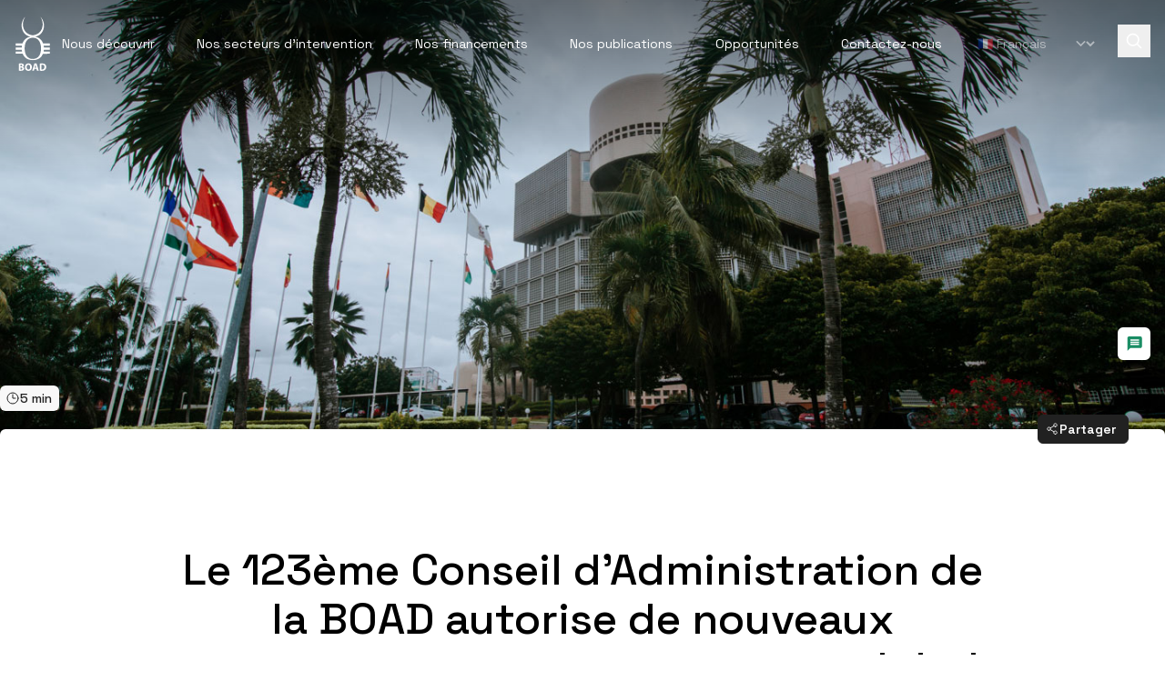

--- FILE ---
content_type: text/html; charset=UTF-8
request_url: https://www.boad.org/fr/nos-publications/actualites/le-123eme-conseil-dadministration-de-la-boad-autorise-de-nouveaux-engagements-pour-un-montant-global-de-95-milliards-fcfa/
body_size: 69336
content:
<!DOCTYPE html>
<html lang="fr" class="overflow-x-hidden">

<head>
    <meta charset="utf-8">
    <meta name="viewport" content="width=device-width, initial-scale=1 maximum-scale=5">

    <!-- Favicon -->
    <link rel="apple-touch-icon" sizes="180x180" href="/apple-touch-icon.png">
    <link rel="icon" type="image/png" sizes="32x32" href="/favicon-32x32.png">
    <link rel="icon" type="image/png" sizes="16x16" href="/favicon-16x16.png">
    <link rel="manifest" href="/site.webmanifest">
    <link rel="mask-icon" href="/safari-pinned-tab.svg" color="#db2f4e">
    <meta name="msapplication-TileColor" content="#db2f4e">
    <meta name="theme-color" content="#ffffff">

    <!-- Fonts -->
    
    <link rel="preconnect" href="https://fonts.gstatic.com" crossorigin>
    

    <style>
        /* vietnamese */
        @font-face {
        font-family: 'Space Grotesk';
        font-style: normal;
        font-weight: 300;
        font-display: swap;
        src: url(https://fonts.gstatic.com/s/spacegrotesk/v16/V8mDoQDjQSkFtoMM3T6r8E7mPb54C_k3HqUtEw.woff2) format('woff2');
        unicode-range: U+0102-0103, U+0110-0111, U+0128-0129, U+0168-0169, U+01A0-01A1, U+01AF-01B0, U+0300-0301, U+0303-0304, U+0308-0309, U+0323, U+0329, U+1EA0-1EF9, U+20AB;
        }
        /* latin-ext */
        @font-face {
        font-family: 'Space Grotesk';
        font-style: normal;
        font-weight: 300;
        font-display: swap;
        src: url(https://fonts.gstatic.com/s/spacegrotesk/v16/V8mDoQDjQSkFtoMM3T6r8E7mPb94C_k3HqUtEw.woff2) format('woff2');
        unicode-range: U+0100-02AF, U+0304, U+0308, U+0329, U+1E00-1E9F, U+1EF2-1EFF, U+2020, U+20A0-20AB, U+20AD-20C0, U+2113, U+2C60-2C7F, U+A720-A7FF;
        }
        /* latin */
        @font-face {
        font-family: 'Space Grotesk';
        font-style: normal;
        font-weight: 300;
        font-display: swap;
        src: url(https://fonts.gstatic.com/s/spacegrotesk/v16/V8mDoQDjQSkFtoMM3T6r8E7mPbF4C_k3HqU.woff2) format('woff2');
        unicode-range: U+0000-00FF, U+0131, U+0152-0153, U+02BB-02BC, U+02C6, U+02DA, U+02DC, U+0304, U+0308, U+0329, U+2000-206F, U+2074, U+20AC, U+2122, U+2191, U+2193, U+2212, U+2215, U+FEFF, U+FFFD;
        }
        /* vietnamese */
        @font-face {
        font-family: 'Space Grotesk';
        font-style: normal;
        font-weight: 400;
        font-display: swap;
        src: url(https://fonts.gstatic.com/s/spacegrotesk/v16/V8mDoQDjQSkFtoMM3T6r8E7mPb54C_k3HqUtEw.woff2) format('woff2');
        unicode-range: U+0102-0103, U+0110-0111, U+0128-0129, U+0168-0169, U+01A0-01A1, U+01AF-01B0, U+0300-0301, U+0303-0304, U+0308-0309, U+0323, U+0329, U+1EA0-1EF9, U+20AB;
        }
        /* latin-ext */
        @font-face {
        font-family: 'Space Grotesk';
        font-style: normal;
        font-weight: 400;
        font-display: swap;
        src: url(https://fonts.gstatic.com/s/spacegrotesk/v16/V8mDoQDjQSkFtoMM3T6r8E7mPb94C_k3HqUtEw.woff2) format('woff2');
        unicode-range: U+0100-02AF, U+0304, U+0308, U+0329, U+1E00-1E9F, U+1EF2-1EFF, U+2020, U+20A0-20AB, U+20AD-20C0, U+2113, U+2C60-2C7F, U+A720-A7FF;
        }
        /* latin */
        @font-face {
        font-family: 'Space Grotesk';
        font-style: normal;
        font-weight: 400;
        font-display: swap;
        src: url(https://fonts.gstatic.com/s/spacegrotesk/v16/V8mDoQDjQSkFtoMM3T6r8E7mPbF4C_k3HqU.woff2) format('woff2');
        unicode-range: U+0000-00FF, U+0131, U+0152-0153, U+02BB-02BC, U+02C6, U+02DA, U+02DC, U+0304, U+0308, U+0329, U+2000-206F, U+2074, U+20AC, U+2122, U+2191, U+2193, U+2212, U+2215, U+FEFF, U+FFFD;
        }
        /* vietnamese */
        @font-face {
        font-family: 'Space Grotesk';
        font-style: normal;
        font-weight: 500;
        font-display: swap;
        src: url(https://fonts.gstatic.com/s/spacegrotesk/v16/V8mDoQDjQSkFtoMM3T6r8E7mPb54C_k3HqUtEw.woff2) format('woff2');
        unicode-range: U+0102-0103, U+0110-0111, U+0128-0129, U+0168-0169, U+01A0-01A1, U+01AF-01B0, U+0300-0301, U+0303-0304, U+0308-0309, U+0323, U+0329, U+1EA0-1EF9, U+20AB;
        }
        /* latin-ext */
        @font-face {
        font-family: 'Space Grotesk';
        font-style: normal;
        font-weight: 500;
        font-display: swap;
        src: url(https://fonts.gstatic.com/s/spacegrotesk/v16/V8mDoQDjQSkFtoMM3T6r8E7mPb94C_k3HqUtEw.woff2) format('woff2');
        unicode-range: U+0100-02AF, U+0304, U+0308, U+0329, U+1E00-1E9F, U+1EF2-1EFF, U+2020, U+20A0-20AB, U+20AD-20C0, U+2113, U+2C60-2C7F, U+A720-A7FF;
        }
        /* latin */
        @font-face {
        font-family: 'Space Grotesk';
        font-style: normal;
        font-weight: 500;
        font-display: swap;
        src: url(https://fonts.gstatic.com/s/spacegrotesk/v16/V8mDoQDjQSkFtoMM3T6r8E7mPbF4C_k3HqU.woff2) format('woff2');
        unicode-range: U+0000-00FF, U+0131, U+0152-0153, U+02BB-02BC, U+02C6, U+02DA, U+02DC, U+0304, U+0308, U+0329, U+2000-206F, U+2074, U+20AC, U+2122, U+2191, U+2193, U+2212, U+2215, U+FEFF, U+FFFD;
        }
        /* vietnamese */
        @font-face {
        font-family: 'Space Grotesk';
        font-style: normal;
        font-weight: 600;
        font-display: swap;
        src: url(https://fonts.gstatic.com/s/spacegrotesk/v16/V8mDoQDjQSkFtoMM3T6r8E7mPb54C_k3HqUtEw.woff2) format('woff2');
        unicode-range: U+0102-0103, U+0110-0111, U+0128-0129, U+0168-0169, U+01A0-01A1, U+01AF-01B0, U+0300-0301, U+0303-0304, U+0308-0309, U+0323, U+0329, U+1EA0-1EF9, U+20AB;
        }
        /* latin-ext */
        @font-face {
        font-family: 'Space Grotesk';
        font-style: normal;
        font-weight: 600;
        font-display: swap;
        src: url(https://fonts.gstatic.com/s/spacegrotesk/v16/V8mDoQDjQSkFtoMM3T6r8E7mPb94C_k3HqUtEw.woff2) format('woff2');
        unicode-range: U+0100-02AF, U+0304, U+0308, U+0329, U+1E00-1E9F, U+1EF2-1EFF, U+2020, U+20A0-20AB, U+20AD-20C0, U+2113, U+2C60-2C7F, U+A720-A7FF;
        }
        /* latin */
        @font-face {
        font-family: 'Space Grotesk';
        font-style: normal;
        font-weight: 600;
        font-display: swap;
        src: url(https://fonts.gstatic.com/s/spacegrotesk/v16/V8mDoQDjQSkFtoMM3T6r8E7mPbF4C_k3HqU.woff2) format('woff2');
        unicode-range: U+0000-00FF, U+0131, U+0152-0153, U+02BB-02BC, U+02C6, U+02DA, U+02DC, U+0304, U+0308, U+0329, U+2000-206F, U+2074, U+20AC, U+2122, U+2191, U+2193, U+2212, U+2215, U+FEFF, U+FFFD;
        }
    </style>

    <!-- Scripts -->
    <link rel="preload" as="style" href="https://www.boad.org/build/assets/aos-73168167.css" /><link rel="preload" as="style" href="https://www.boad.org/build/assets/app-f5200e1a.css" /><link rel="modulepreload" href="https://www.boad.org/build/assets/app-0c0592f3.js" /><link rel="modulepreload" href="https://www.boad.org/build/assets/@vue-a8c757c4.js" /><link rel="modulepreload" href="https://www.boad.org/build/assets/axios-d73e320f.js" /><link rel="modulepreload" href="https://www.boad.org/build/assets/aos-bb9a42e7.js" /><link rel="modulepreload" href="https://www.boad.org/build/assets/@inertiajs-abc11441.js" /><link rel="modulepreload" href="https://www.boad.org/build/assets/laravel-vite-plugin-2946317a.js" /><link rel="modulepreload" href="https://www.boad.org/build/assets/deepmerge-41bf8e61.js" /><link rel="modulepreload" href="https://www.boad.org/build/assets/qs-12cf373f.js" /><link rel="modulepreload" href="https://www.boad.org/build/assets/side-channel-f495b945.js" /><link rel="modulepreload" href="https://www.boad.org/build/assets/get-intrinsic-8a96e1a6.js" /><link rel="modulepreload" href="https://www.boad.org/build/assets/es-errors-3229877f.js" /><link rel="modulepreload" href="https://www.boad.org/build/assets/has-symbols-5908a490.js" /><link rel="modulepreload" href="https://www.boad.org/build/assets/has-proto-117654df.js" /><link rel="modulepreload" href="https://www.boad.org/build/assets/function-bind-a13ff0e9.js" /><link rel="modulepreload" href="https://www.boad.org/build/assets/hasown-fbbd6478.js" /><link rel="modulepreload" href="https://www.boad.org/build/assets/call-bind-2d77dcf8.js" /><link rel="modulepreload" href="https://www.boad.org/build/assets/set-function-length-788d5478.js" /><link rel="modulepreload" href="https://www.boad.org/build/assets/define-data-property-c6063fd7.js" /><link rel="modulepreload" href="https://www.boad.org/build/assets/es-define-property-3c27fc4b.js" /><link rel="modulepreload" href="https://www.boad.org/build/assets/gopd-81257f82.js" /><link rel="modulepreload" href="https://www.boad.org/build/assets/has-property-descriptors-7a3000ac.js" /><link rel="modulepreload" href="https://www.boad.org/build/assets/object-inspect-1bf2b7b1.js" /><link rel="modulepreload" href="https://www.boad.org/build/assets/nprogress-d19ef85e.js" /><link rel="modulepreload" href="https://www.boad.org/build/assets/lodash.clonedeep-579dfba3.js" /><link rel="modulepreload" href="https://www.boad.org/build/assets/lodash.isequal-aab1ce6f.js" /><link rel="stylesheet" href="https://www.boad.org/build/assets/aos-73168167.css" /><link rel="stylesheet" href="https://www.boad.org/build/assets/app-f5200e1a.css" /><script type="module" src="https://www.boad.org/build/assets/app-0c0592f3.js"></script>
    <meta name="robots" content="index, follow, max-snippet:-1, max-image-preview:large, max-video-preview:-1" inertia>
<link rel="canonical" href="https://www.boad.org/fr/nos-publications/actualites/le-123eme-conseil-dadministration-de-la-boad-autorise-de-nouveaux-engagements-pour-un-montant-global-de-95-milliards-fcfa/" inertia>
<meta property="og:locale" content="fr_FR" inertia>
<meta property="og:type" content="article" inertia>
<meta property="og:title" content="Le 123ème Conseil d’Administration de la BOAD autorise de nouveaux engagements pour un montant global de 95 milliards FCFA. - La BOAD" inertia>
<meta property="og:url" content="https://www.boad.org/fr/nos-publications/actualites/le-123eme-conseil-dadministration-de-la-boad-autorise-de-nouveaux-engagements-pour-un-montant-global-de-95-milliards-fcfa/" inertia>
<meta property="og:site_name" content="La BOAD" inertia>
<meta property="og:image" content="https://admin.boad.org/wp-content/uploads/2024/04/post_default.jpg" inertia>
<meta property="article:modified_time" content="2024-04-03T09:29:04+00:00" inertia>
<meta property="twitter:domain" content="https://www.boad.org" inertia>
<meta name="twitter:creator" content="@boad_official" inertia>
<meta name="twitter:card" content="summary_large_image" inertia>
<meta name="twitter:image" content="https://admin.boad.org/wp-content/uploads/2024/04/post_default.jpg" inertia>
<link rel="alternate" hreflang="fr" href="https://www.boad.org/fr/nos-publications/actualites/le-123eme-conseil-dadministration-de-la-boad-autorise-de-nouveaux-engagements-pour-un-montant-global-de-95-milliards-fcfa/" inertia>
<link rel="alternate" hreflang="en" href="https://www.boad.org/en/our-publications/news/the-123rd-boad-board-of-directors-authorizes-new-commitments-totalling-fcfa-95-billion/" inertia>
<script type="application/ld+json" inertia>{
  "@context": "https://schema.org",
  "@graph": [
    {
      "@type": "WebPage",
      "@id": "https://www.boad.org/fr/nos-publications/actualites/le-123eme-conseil-dadministration-de-la-boad-autorise-de-nouveaux-engagements-pour-un-montant-global-de-95-milliards-fcfa/",
      "url": "https://www.boad.org/fr/nos-publications/actualites/le-123eme-conseil-dadministration-de-la-boad-autorise-de-nouveaux-engagements-pour-un-montant-global-de-95-milliards-fcfa/",
      "name": "Le 123ème Conseil d’Administration de la BOAD autorise de nouveaux engagements pour un montant global de 95 milliards FCFA. - La BOAD",
      "isPartOf": {
        "@id": "https://www.boad.org/#website"
      },
      "datePublished": "2021-05-26T11:30:50+00:00",
      "dateModified": "2024-04-03T09:29:04+00:00",
      "author": {
        "@id": "https://www.boad.org/#/schema/person/bc2061b7f1d66b18e5b9aed28a581ed1"
      },
      "breadcrumb": {
        "@id": "https://www.boad.org/fr/nos-publications/actualites/le-123eme-conseil-dadministration-de-la-boad-autorise-de-nouveaux-engagements-pour-un-montant-global-de-95-milliards-fcfa/#breadcrumb"
      },
      "inLanguage": "fr-FR",
      "potentialAction": [
        {
          "@type": "ReadAction",
          "target": [
            "https://www.boad.org/fr/nos-publications/actualites/le-123eme-conseil-dadministration-de-la-boad-autorise-de-nouveaux-engagements-pour-un-montant-global-de-95-milliards-fcfa/"
          ]
        }
      ]
    },
    {
      "@type": "BreadcrumbList",
      "@id": "https://www.boad.org/fr/nos-publications/actualites/le-123eme-conseil-dadministration-de-la-boad-autorise-de-nouveaux-engagements-pour-un-montant-global-de-95-milliards-fcfa/#breadcrumb",
      "itemListElement": [
        {
          "@type": "ListItem",
          "position": 1,
          "name": "Accueil",
          "item": "https://www.boad.org/fr/"
        },
        {
          "@type": "ListItem",
          "position": 2,
          "name": "Le 123ème Conseil d’Administration de la BOAD autorise de nouveaux engagements pour un montant global de 95 milliards FCFA."
        }
      ]
    },
    {
      "@type": "WebSite",
      "@id": "https://www.boad.org/#website",
      "url": "https://www.boad.org/",
      "name": "La BOAD",
      "description": "",
      "potentialAction": [
        {
          "@type": "SearchAction",
          "target": {
            "@type": "EntryPoint",
            "urlTemplate": "https://www.boad.org/?s={search_term_string}"
          },
          "query-input": {
            "@type": "PropertyValueSpecification",
            "valueRequired": true,
            "valueName": "search_term_string"
          }
        }
      ],
      "inLanguage": "fr-FR"
    },
    {
      "@type": "Person",
      "@id": "https://www.boad.org/#/schema/person/bc2061b7f1d66b18e5b9aed28a581ed1",
      "name": "dev",
      "image": {
        "@type": "ImageObject",
        "inLanguage": "fr-FR",
        "@id": "https://www.boad.org/#/schema/person/image/",
        "url": "https://secure.gravatar.com/avatar/fbd8d66b8e16024a3ce4d0f4426cd0a6?s=96&d=mm&r=g",
        "contentUrl": "https://secure.gravatar.com/avatar/fbd8d66b8e16024a3ce4d0f4426cd0a6?s=96&d=mm&r=g",
        "caption": "dev"
      },
      "url": "https://www.boad.org/author/dev/"
    }
  ]
}</script>
<title inertia>Le 123ème Conseil d’Administration de la BOAD autorise de nouveaux engagements pour un montant global de 95 milliards FCFA. - La BOAD</title>
</head>

<body
    class="font-sans antialiased scroll-smooth aos-init aos-animate"
    >
    <div id="app" data-page="{&quot;component&quot;:&quot;Post&quot;,&quot;props&quot;:{&quot;errors&quot;:{},&quot;csrf_token&quot;:&quot;BCe8dLRLNW5wB5UIMG8KIHz7x2NvucWJECbOExW1&quot;,&quot;auth&quot;:{&quot;user&quot;:null},&quot;lang&quot;:&quot;fr&quot;,&quot;locale&quot;:&quot;fr&quot;,&quot;http_options&quot;:{&quot;location&quot;:&quot;https://www.boad.org/fr/nos-publications/actualites/le-123eme-conseil-dadministration-de-la-boad-autorise-de-nouveaux-engagements-pour-un-montant-global-de-95-milliards-fcfa&quot;,&quot;params&quot;:[]},&quot;language&quot;:{&quot;Login&quot;:&quot;Connexion&quot;,&quot;Recherche&quot;:&quot;Recherche&quot;,&quot;Type de publication&quot;:&quot;Type de publication&quot;,&quot;Aucun résultat&quot;:&quot;Aucun résultat&quot;,&quot;Voir&quot;:&quot;Voir&quot;,&quot;Voir plus&quot;:&quot;Voir plus&quot;,&quot;Voir moins&quot;:&quot;Voir moins&quot;,&quot;En savoir plus&quot;:&quot;En savoir plus&quot;,&quot;Les autres projets du même pays&quot;:&quot;Les autres projets du même pays&quot;,&quot;Découvrir le projet&quot;:&quot;Découvrir le projet&quot;,&quot;Découvrir tous nos projets&quot;:&quot;Découvrir tous nos projets&quot;,&quot;Les projets dans le même secteur&quot;:&quot;Les projets dans le même secteur&quot;,&quot;Lire la suite&quot;:&quot;Lire la suite&quot;,&quot;Toutes nos actualités&quot;:&quot;Toutes nos actualités&quot;,&quot;Filtrer par domaine d&#39;intervention&quot;:&quot;Filtrer par domaine d&#39;intervention&quot;,&quot;À la une&quot;:&quot;À la une&quot;,&quot;Je découvre&quot;:&quot;Je découvre&quot;,&quot;Intégrer et transformer durablement l&#39;Afrique de l&#39;Ouest&quot;:&quot;Intégrer et transformer durablement l&#39;Afrique de l&#39;Ouest&quot;,&quot;Unités spécialisées&quot;:&quot;Unités spécialisées&quot;,&quot;Nos opportunités&quot;:&quot;Nos opportunités&quot;,&quot;Carrières&quot;:&quot;Carrières&quot;,&quot;Appels d&#39;offres&quot;:&quot;Appels d&#39;offres&quot;,&quot;Télécharger&quot;:&quot;Télécharger&quot;,&quot;Télécharger le plan&quot;:&quot;Télécharger le plan&quot;,&quot;Télécharger la brochure&quot;:&quot;Télécharger la brochure&quot;,&quot;Découvrez nos produits et services.&quot;:&quot;Découvrez nos produits et services.&quot;,&quot;Découvrez nos projets&quot;:&quot;Découvrez nos projets&quot;,&quot;Vous souhaitez bénéficier de notre accompagnement ?&quot;:&quot;Vous souhaitez bénéficier de notre accompagnement ?&quot;,&quot;Tous nos événements&quot;:&quot;Tous nos événements&quot;,&quot;Découvrez nos interventions dans les secteurs&quot;:&quot;Découvrez nos interventions dans les secteurs&quot;,&quot;Dernières publications&quot;:&quot;Dernières publications&quot;,&quot;Voir tous les documents&quot;:&quot;Voir tous les documents&quot;,&quot;Retour à la liste&quot;:&quot;Retour à la liste&quot;,&quot;Glossaire&quot;:&quot;Glossaire&quot;,&quot;Définitions associées&quot;:&quot;Définitions associées&quot;,&quot;Adresse&quot;:&quot;Adresse&quot;,&quot;Téléphone&quot;:&quot;Téléphone&quot;,&quot;Mail&quot;:&quot;Mail&quot;,&quot;Fax&quot;:&quot;Fax&quot;,&quot;Telex&quot;:&quot;Telex&quot;,&quot;La BOAD en chiffres&quot;:&quot;La BOAD en chiffres&quot;,&quot;tous les événements&quot;:&quot;tous les événements&quot;,&quot;toutes les actualités&quot;:&quot;toutes les actualités&quot;,&quot;Partager&quot;:&quot;Partager&quot;,&quot;Partager sur&quot;:&quot;Partager sur&quot;,&quot;Lien de partage&quot;:&quot;Lien de partage&quot;,&quot;Nos autres projets&quot;:&quot;Nos autres projets&quot;,&quot;financés dans le secteur&quot;:&quot;financés dans le secteur&quot;,&quot;Objectifs&quot;:&quot;Objectifs&quot;,&quot;Liste des objectifs&quot;:&quot;Liste des objectifs&quot;,&quot;Financement&quot;:&quot;Financement&quot;,&quot;du projet&quot;:&quot;du projet&quot;,&quot;du financement&quot;:&quot;du financement&quot;,&quot;Vous êtes inscrit à notre newsletter&quot;:&quot;Vous êtes inscrit à notre newsletter&quot;,&quot;Une erreur est survenue, veuillez réessayer plus tard.&quot;:&quot;Une erreur est survenue, veuillez réessayer plus tard.&quot;,&quot;Suivez l&#39;actualité de la BOAD&quot;:&quot;Suivez l&#39;actualité de la BOAD&quot;,&quot;en vous inscrivant à notre newsletter&quot;:&quot;en vous inscrivant à notre newsletter&quot;,&quot;Je m&#39;inscris&quot;:&quot;Je m&#39;inscris&quot;,&quot;Votre adresse email&quot;:&quot;Votre adresse email&quot;,&quot;Nos derniers projets&quot;:&quot;Nos derniers projets&quot;,&quot;Suivez-nous&quot;:&quot;Suivez-nous&quot;,&quot;Au service du développement des pays de l&#39;UEMOA&quot;:&quot;Au service du développement des pays de l&#39;UEMOA&quot;,&quot;Notre éco-système&quot;:&quot;Notre éco-système&quot;,&quot;Pour aller plus loin&quot;:&quot;Pour aller plus loin&quot;,&quot;BANQUE OUEST AFRICAINE DE DÉVELOPPEMENT&quot;:&quot;BANQUE OUEST AFRICAINE DE DÉVELOPPEMENT&quot;,&quot;Pays&quot;:&quot;Pays&quot;,&quot;Domaine d&#39;intervention&quot;:&quot;Domaine d&#39;intervention&quot;,&quot;Type de documents&quot;:&quot;Type de documents&quot;,&quot;Certifications et accréditations&quot;:&quot;Certifications et accréditations&quot;,&quot;Années&quot;:&quot;Années&quot;,&quot;Domaines&quot;:&quot;Domaines&quot;,&quot;Avancement&quot;:&quot;Avancement&quot;,&quot;Depuis 2012 la BOAD a participé au financement de&quot;:&quot;Depuis 2012 la BOAD a participé au financement de&quot;,&quot;au&quot;:&quot;au&quot;,&quot;Carte&quot;:&quot;Carte&quot;,&quot;Liste&quot;:&quot;Liste&quot;,&quot;Nous contacter&quot;:&quot;Nous contacter&quot;,&quot;Plus de détails&quot;:&quot;Plus de détails&quot;,&quot;BOAD Siège&quot;:&quot;BOAD Siège&quot;,&quot;Chef/cheffe de Mission Résident(e)&quot;:&quot;Chef/cheffe de Mission Résident(e)&quot;,&quot;Sélectionnez dans la liste&quot;:&quot;Sélectionnez dans la liste&quot;,&quot;Tout sélectionner&quot;:&quot;Tout sélectionner&quot;,&quot;Actualités&quot;:&quot;Actualités&quot;,&quot;Événements&quot;:&quot;Événements&quot;,&quot;Veuillez renseigner les champs obligatoires&quot;:&quot;Veuillez renseigner les champs obligatoires&quot;,&quot;Une erreur est survenue lors de l&#39;envoi du formulaire&quot;:&quot;Une erreur est survenue lors de l&#39;envoi du formulaire&quot;,&quot;Contactez-nous&quot;:&quot;Contactez-nous&quot;,&quot;Remplissez le formulaire pour être recontacté&quot;:&quot;Remplissez le formulaire pour être recontacté&quot;,&quot;Type de contact&quot;:&quot;Type de contact&quot;,&quot;Civilité&quot;:&quot;Civilité&quot;,&quot;Montant&quot;:&quot;Montant&quot;,&quot;Nom&quot;:&quot;Nom&quot;,&quot;Prénom&quot;:&quot;Prénom&quot;,&quot;Objet&quot;:&quot;Objet&quot;,&quot;Secteur&quot;:&quot;Secteur&quot;,&quot;Société&quot;:&quot;Société&quot;,&quot;Que s&#39;est-il passé ?&quot;:&quot;Que s&#39;est-il passé ?&quot;,&quot;Description intégrale des faits en donnant tous les détails utiles.&quot;:&quot;Description intégrale des faits en donnant tous les détails utiles.&quot;,&quot;Quand est-ce que les faits se sont produits ?&quot;:&quot;Quand est-ce que les faits se sont produits ?&quot;,&quot;Indication de la date, l&#39;heure et autres informations d&#39;identification.&quot;:&quot;Indication de la date, l&#39;heure et autres informations d&#39;identification.&quot;,&quot;Où les faits se sont-ils produits ?&quot;:&quot;Où les faits se sont-ils produits ?&quot;,&quot;plainte-location&quot;:&quot;Mention du lieu où les pratiques répréhensibles se sont produites et à quelle occasion (pays, ville, secteur...).&quot;,&quot;Qui sont les personnes et/ou les entités concernées ?&quot;:&quot;Qui sont les personnes et/ou les entités concernées ?&quot;,&quot;plainte-entities&quot;:&quot;Indication des noms et coordonnées des personnes ou des entreprises qui, à l&#39;avis du dénonciateur, sont concernées par des pratiques répréhensibles résumées ou sont mises en cause dans ces pratiques ou en ont connaissance.&quot;,&quot;En quoi ces faits concernent-ils la BOAD ?&quot;:&quot;En quoi ces faits concernent-ils la BOAD ?&quot;,&quot;plainte-link&quot;:&quot;Explication du lien qui existe entre ces allégations et les activités internes de passation de marchés ou les opérations financées par la BOAD.&quot;,&quot;Veuillez préciser votre nom et vos coordonnées.&quot;:&quot;Veuillez préciser votre nom et vos coordonnées.&quot;,&quot;plainte-anonymity&quot;:&quot;Vous pouvez garder l’anonymat, mais nous vous encourageons à vous identifier afin de nous permettre de vous contacter dans le seul but d’obtenir auprès de vous les éléments indispensables à un examen approprié de votre dénonciation. Nous vous informons que la BOAD a adopté une politique de protection des dénonciateurs.&quot;,&quot;Adresse postale&quot;:&quot;Adresse postale&quot;,&quot;Représentez-vous des membres de votre communauté ?&quot;:&quot;Représentez-vous des membres de votre communauté ?&quot;,&quot;Localisation du projet&quot;:&quot;Localisation du projet&quot;,&quot;Nom du projet&quot;:&quot;Nom du projet&quot;,&quot;plainte-impact&quot;:&quot;De quel ordre est le préjudice que vous vous pensez que le Projet financé par la BOAD a causé ou est susceptible de causer ?&quot;,&quot;Décrivez le préjudice dans les détails&quot;:&quot;Décrivez le préjudice dans les détails&quot;,&quot;Valider&quot;:&quot;Valider&quot;,&quot;Autre&quot;:&quot;Autre&quot;,&quot;reprehensible-intro&quot;:&quot;La Banque encourage instamment les personnes ayant connaissance de cas de pratique répréhensibles à les signaler au Bureau d’enquête de la BOAD. Même si le Bureau d’enquête de la BOAD accepte les plaintes anonymes, il encourage les dénonciateurs à s’identifier puisque les allégations faites sous le couvert de l’anonymat sont souvent plus difficiles à examiner et peuvent ne pas répondre aux préoccupations du plaignant. Par ailleurs, la Banque a adopté une Politique de dénonciation d’abus et de traitement des griefs pour protéger les dénonciateurs contre des représailles.&quot;,&quot;Vous souhaitez nous écrire&quot;:&quot;Vous souhaitez nous écrire&quot;,&quot;Vous souhaitez nous appeler&quot;:&quot;Vous souhaitez nous appeler&quot;,&quot;Vous souhaitez demander un financement&quot;:&quot;Vous souhaitez demander un financement&quot;,&quot;Vous souhaitez demander une subvention&quot;:&quot;Vous souhaitez demander une subvention&quot;,&quot;Vous souhaitez demander un sponsoring&quot;:&quot;Vous souhaitez demander un sponsoring&quot;,&quot;denonciation-reprehensible&quot;:&quot;Dénonciation d&#39;une pratique répréhensible (Fraude, Corruption, Blanchiment de capitaux, etc.)&quot;,&quot;Formulaire de plainte&quot;:&quot;Formulaire de plainte&quot;,&quot;plainte-intro&quot;:&quot;Etapes de la procédure de règlement des plaintes&quot;,&quot;plainte-reception&quot;:&quot;La BOAD accuse réception de la plainte et détermine sa recevabilité.&quot;,&quot;plainte-motif&quot;:&quot;Après examen des motifs de la plainte, une demande de complément d’information peut être adressée au plaignant le cas échéant. Ce-dernier est informé de l‘état d’avancement.&quot;,&quot;plainte-calendar&quot;:&quot;La BOAD propose des solutions assorties d’un calendrier de mise en œuvre. Si le plaignant y adhère, l’équipe chargée du projet et l’organisme d’exécution appliquent les solutions retenues. La BOAD en assure le suivi.&quot;,&quot;plainte-closure&quot;:&quot;La plainte est clôturée lorsque les solutions sont intégralement mises en œuvre.&quot;,&quot;page-simple-objectifs&quot;:&quot;Objectifs à l&#39;Horizon 2025&quot;,&quot;page-simple-promotion&quot;:&quot;Promouvoir le développement équilibré des Etats membres et de réaliser l&#39;intégration économique de l&#39;Afrique de l&#39;Ouest&quot;,&quot;page-simple-axes&quot;:&quot;Les axes stratégiques opérationnels&quot;,&quot;page-simple-resilience&quot;:&quot;Renforcer la résilience au changement climatique&quot;,&quot;page-simple-contribution&quot;:&quot;Contribuer à la création de valeur et d&#39;emplois productifs en appui aux Etats et au secteur privés&quot;,&quot;page-simple-regions&quot;:&quot;Renforcer l&#39;intégration régionale&quot;,&quot;page-simple-axes-strategic&quot;:&quot;Les axes stratégiques transversaux&quot;,&quot;page-simple-financing&quot;:&quot;Augmenter les capacités de financement&quot;,&quot;page-simple-rh&quot;:&quot;Renforcer les ressources humaines et les systèmes de gestion&quot;,&quot;page-simple-plan&quot;:&quot;Télécharger le plan stratégique&quot;,&quot;president-about&quot;:&quot;Djoliba c&#39;est quoi ?&quot;,&quot;president-description&quot;:&quot;“&lt;br&gt;Djoliba, le trait d&#39;union&lt;br&gt;entre les peuples&lt;br&gt;de l&#39;Afrique de l&#39;Ouest,&lt;br&gt;et un centre névralgique&lt;br&gt;de cette économie&lt;br&gt;en développement&quot;,&quot;president-name&quot;:&quot;Serge Ekue&quot;,&quot;president-signature&quot;:&quot;Président de la Banque&lt;br&gt;ouest-africaine de développement&quot;,&quot;president-presentation&quot;:&quot;Djoliba c&#39;est le plan stratégique que la BOAD s&#39;est donné pour 2021-2025 avec un objectif clé : devenir la Banque de référence pour un impact durable sur l&#39;intégration et la transformation de l&#39;Afrique de l&#39;Ouest.&quot;,&quot;president-list-1&quot;:&quot;Intégration régionale qui est à la base de la création de la BOAD&quot;,&quot;president-list-2&quot;:&quot;Création de valeur et d&#39;emplois productifs en appui aux Etats et au secteur privé&quot;,&quot;president-list-3&quot;:&quot; Renforcement de la résilience au changement climatique&quot;,&quot;special-units-title&quot;:&quot;Centre Régional de Collaboration de Lomé&quot;,&quot;special-units-content&quot;:&quot;Le Centre Régional de Collaboration de Lomé (CRC-Lomé), est le fruit d&#39;une harmonieuse collaboration entre le Secrétariat de la CCNUCC et la BOAD. Créé en 2013, il est le premier des 6 CRC qui existent aujourd&#39;hui et couvre 26 pays de l&#39;Afrique francophone de l&#39;ouest et du centre. Initialement mis en place pour promouvoir les opportunités et avantages offerts par le Mécanisme pour un Développement Propre (MDP) dans le cadre du Protocole de Kyoto, le CRC-Lomé a bien élargi son périmètre d&#39;intervention.&quot;,&quot;special-units-titrisation&quot;:&quot;BOAD Titrisation&quot;,&quot;special-units-titrisation-content&quot;:&quot;BOAD Titrisation a pour mission principale d&#39;être un moteur de développement de la titrisation dans les pays de l&#39;UEMOA. L&#39;entité est la première société à obtenir l&#39;agrément de l&#39;AMF UMOA en qualité de société de gestion de FCTC.&quot;,&quot;projet&quot;:&quot;projet&quot;,&quot;Votre message&quot;:&quot;Votre message&quot;,&quot;Type de consultation&quot;:&quot;Type de consultation&quot;,&quot;Date de lancement&quot;:&quot;Date de lancement&quot;,&quot;Date de clôture&quot;:&quot;Date de clôture&quot;,&quot;Avis de manifestation d-intérêt&quot;:&quot;Avis de manifestation d&#39;intérêt&quot;,&quot;Résultats de manifestation d-intérêt&quot;:&quot;Résultats de manifestation d&#39;intérêt&quot;,&quot;Résultats d-appel d-offre&quot;:&quot;Résultats d&#39;appel d&#39;offre&quot;,&quot;Avis d-appel d-offre&quot;:&quot;Avis d&#39;appel d&#39;offre&quot;,&quot;Avis de passation de marché&quot;:&quot;Avis de passation de marché&quot;,&quot;Suivant&quot;:&quot;Suivant&quot;,&quot;Précédent&quot;:&quot;Précédent&quot;,&quot;Langues&quot;:&quot;Languages&quot;,&quot;required&quot;:&quot;Ce champ est obligatoire.&quot;,&quot;invalid&quot;:&quot;Ce champ est invalide.&quot;,&quot;invalid-email&quot;:&quot;L&#39;adresse email est invalide.&quot;,&quot;invalid-phone&quot;:&quot;Le numéro de téléphone est invalide.&quot;,&quot;invalid-file&quot;:&quot;Le fichier est invalide.&quot;,&quot;invalid-file-size&quot;:&quot;Le fichier est trop volumineux.&quot;,&quot;Votre demande de contact a bien été prise en compte.&quot;:&quot;Votre demande de contact a bien été prise en compte.&quot;,&quot;Bonjour&quot;:&quot;Bonjour&quot;,&quot;Vous avez reçu une nouvelle demande de contact.&quot;:&quot;Vous avez reçu une nouvelle demande de contact.&quot;,&quot;Pour afficher toutes les informations de la demande, cliquez&quot;:&quot;Pour afficher toutes les informations de la demande, cliquez&quot;,&quot;ici&quot;:&quot;ici&quot;,&quot;Réinitialiser la recherche&quot;:&quot;Réinitialiser la recherche&quot;,&quot;page&quot;:&quot;Page&quot;,&quot;post&quot;:&quot;Actualité&quot;,&quot;contact&quot;:&quot;Contact&quot;,&quot;definition&quot;:&quot;Définition&quot;,&quot;document&quot;:&quot;Document&quot;,&quot;project&quot;:&quot;Projet&quot;,&quot;tender&quot;:&quot;Appel d&#39;offre&quot;,&quot;financial_document&quot;:&quot;Document financier&quot;,&quot;pressroom_document&quot;:&quot;Document de presse&quot;,&quot;annual_document&quot;:&quot;Document rapport annuel&quot;,&quot;Nos autres projets en :country&quot;:&quot;Nos autres projets en :country&quot;,&quot;Search&quot;:&quot;Recherche&quot;,&quot;Reset form&quot;:&quot;Réinitialiser le formulaire&quot;,&quot;Adjudicataire&quot;:&quot;Adjudicataire&quot;,&quot;Président de la BOAD&quot;:&quot;Président de la BOAD&quot;,&quot;Une femme qui travaille sur un ordinateur&quot;:&quot;Une femme qui travaille sur un ordinateur&quot;,&quot;fr&quot;:&quot;🇫🇷 Français&quot;,&quot;en&quot;:&quot;🇬🇧 Anglais&quot;,&quot;Informations Personnelles&quot;:&quot;Informations Personnelles&quot;,&quot;Votre Demande&quot;:&quot;Votre Demande&quot;,&quot;Pays concerné par la requête&quot;:&quot;Pays concerné par la requête&quot;,&quot;Thème&quot;:&quot;Thème&quot;,&quot;Détails de la requête&quot;:&quot;Détails de la requête&quot;,&quot;Votre nom&quot;:&quot;Votre nom&quot;,&quot;Votre prénom&quot;:&quot;Votre prénom&quot;,&quot;Écrivez votre message ici&quot;:&quot;Écrivez votre message ici&quot;,&quot;Agriculture et Agro-industrie&quot;:&quot;Agriculture et Agro-industrie&quot;,&quot;Education et développement du capital humain&quot;:&quot;Education et développement du capital humain&quot;,&quot;Santé&quot;:&quot;Santé&quot;,&quot;Immobilier et Habitat abordable&quot;:&quot;Immobilier et Habitat abordable&quot;,&quot;Infrastructure&quot;:&quot;Infrastructure&quot;,&quot;Economie Numérique&quot;:&quot;Economie Numérique&quot;,&quot;Energie et électricité&quot;:&quot;Energie et électricité&quot;,&quot;Changement climatique&quot;:&quot;Changement climatique&quot;,&quot;Environnement et Finance climat&quot;:&quot;Environnement et Finance climat&quot;,&quot;Genre&quot;:&quot;Genre&quot;,&quot;Gouvernance&quot;:&quot;Gouvernance&quot;,&quot;Transports&quot;:&quot;Transports&quot;,&quot;Education&quot;:&quot;Education&quot;,&quot;Organisation de la Société Civile&quot;:&quot;Organisation de la Société Civile&quot;,&quot;Consultance, Ingénierie, Conseil&quot;:&quot;Consultance, Ingénierie, Conseil&quot;,&quot;Secteur du Développement&quot;:&quot;Secteur du Développement&quot;,&quot;Gouvernement&quot;:&quot;Gouvernement&quot;,&quot;Média&quot;:&quot;Média&quot;,&quot;Secteur Privé&quot;:&quot;Secteur Privé&quot;},&quot;domains&quot;:[{&quot;id&quot;:135,&quot;external_id&quot;:104,&quot;locale&quot;:&quot;fr&quot;,&quot;link&quot;:&quot;https://admin.boad.org/fr/domain/agriculture-securite-alimentaire/&quot;,&quot;name&quot;:&quot;Agriculture et sécurité alimentaire&quot;,&quot;description&quot;:&quot;.&quot;,&quot;slug&quot;:&quot;agriculture-securite-alimentaire&quot;,&quot;taxonomy&quot;:&quot;domain&quot;,&quot;acf&quot;:[],&quot;count&quot;:null,&quot;page_id&quot;:1339,&quot;created_at&quot;:&quot;2024-04-30T09:30:35.000000Z&quot;,&quot;updated_at&quot;:&quot;2025-03-06T14:13:30.000000Z&quot;,&quot;page&quot;:{&quot;id&quot;:1339,&quot;external_id&quot;:563956,&quot;locale&quot;:&quot;fr&quot;,&quot;type&quot;:&quot;page&quot;,&quot;slug&quot;:&quot;agriculture-et-securite-alimentaire&quot;,&quot;status&quot;:&quot;publish&quot;,&quot;link&quot;:&quot;/fr/nos-secteurs-dintervention/agriculture-et-securite-alimentaire/&quot;,&quot;title&quot;:&quot;Agriculture et sécurité alimentaire&quot;,&quot;content&quot;:&quot;&quot;,&quot;excerpt&quot;:&quot;&quot;,&quot;acf&quot;:{&quot;page_type&quot;:&quot;simple&quot;,&quot;header&quot;:{&quot;title&quot;:&quot;&quot;,&quot;text&quot;:&quot;L’enjeu des interventions de la BOAD dans le secteur de l’agriculture est de contribuer à la conquête de la souveraineté alimentaire et nutritionnelle de l’UEMOA à travers le financement d’une agriculture résiliente aux changements climatiques et d’une agro-industrie de chaînes de valeurs.&quot;,&quot;domains_slider&quot;:false},&quot;page_blocks&quot;:[{&quot;acf_fc_layout&quot;:&quot;content_block&quot;,&quot;content_blocks_container&quot;:[{&quot;acf_fc_layout&quot;:&quot;columns_content_layout&quot;,&quot;title&quot;:&quot;Objectifs&quot;,&quot;left_contents&quot;:{&quot;content_elements&quot;:[{&quot;acf_fc_layout&quot;:&quot;picture_component&quot;,&quot;picture_file&quot;:{&quot;ID&quot;:563958,&quot;id&quot;:563958,&quot;title&quot;:&quot;Objectifs&quot;,&quot;filename&quot;:&quot;objectifs.jpeg&quot;,&quot;filesize&quot;:96248,&quot;url&quot;:&quot;https://admin.boad.org/wp-content/uploads/2024/03/objectifs.jpeg&quot;,&quot;link&quot;:&quot;https://admin.boad.org/fr/nos-secteurs-dintervention/agriculture-et-securite-alimentaire/objectifs/&quot;,&quot;alt&quot;:&quot;&quot;,&quot;author&quot;:&quot;1&quot;,&quot;description&quot;:&quot;&quot;,&quot;caption&quot;:&quot;Objectifs&quot;,&quot;name&quot;:&quot;objectifs&quot;,&quot;status&quot;:&quot;inherit&quot;,&quot;uploaded_to&quot;:563956,&quot;date&quot;:&quot;2024-03-27 13:47:20&quot;,&quot;modified&quot;:&quot;2024-03-27 13:47:28&quot;,&quot;menu_order&quot;:0,&quot;mime_type&quot;:&quot;image/jpeg&quot;,&quot;type&quot;:&quot;image&quot;,&quot;subtype&quot;:&quot;jpeg&quot;,&quot;icon&quot;:&quot;https://admin.boad.org/wp-includes/images/media/default.png&quot;,&quot;width&quot;:1440,&quot;height&quot;:1080,&quot;sizes&quot;:{&quot;thumbnail&quot;:&quot;https://admin.boad.org/wp-content/uploads/2024/03/objectifs-150x150.jpeg&quot;,&quot;thumbnail-width&quot;:150,&quot;thumbnail-height&quot;:150,&quot;medium&quot;:&quot;https://admin.boad.org/wp-content/uploads/2024/03/objectifs-300x225.jpeg&quot;,&quot;medium-width&quot;:300,&quot;medium-height&quot;:225,&quot;medium_large&quot;:&quot;https://admin.boad.org/wp-content/uploads/2024/03/objectifs-768x576.jpeg&quot;,&quot;medium_large-width&quot;:768,&quot;medium_large-height&quot;:576,&quot;large&quot;:&quot;https://admin.boad.org/wp-content/uploads/2024/03/objectifs-1024x768.jpeg&quot;,&quot;large-width&quot;:1024,&quot;large-height&quot;:768,&quot;1536x1536&quot;:&quot;https://admin.boad.org/wp-content/uploads/2024/03/objectifs.jpeg&quot;,&quot;1536x1536-width&quot;:1440,&quot;1536x1536-height&quot;:1080,&quot;2048x2048&quot;:&quot;https://admin.boad.org/wp-content/uploads/2024/03/objectifs.jpeg&quot;,&quot;2048x2048-width&quot;:1440,&quot;2048x2048-height&quot;:1080}},&quot;picture_has_target_link&quot;:false,&quot;picture_target_link&quot;:null,&quot;orientation&quot;:&quot;default&quot;}]},&quot;right_contents&quot;:{&quot;content_elements&quot;:[{&quot;acf_fc_layout&quot;:&quot;text_component&quot;,&quot;text&quot;:&quot;&lt;p&gt;La BOAD œuvre pour le développement, l’accroissement et la diversification des revenus et des opportunités économiques en milieu rural à travers :&lt;/p&gt;\n&lt;ul&gt;\n&lt;li&gt;La formulation et le financement de programmes agricoles régionaux, de projets de création, de mise à niveau et d’extension des unités agro-industriels existantes de la zone UEMOA dans les filières à haute valeur ajoutée et conventionnelles&lt;/li&gt;\n&lt;li&gt;La préparation des projets agricoles ou agro-industriels à fort impact positif sur le climat, intégrant la dimension climat et utilisant des technologies propres.&lt;/li&gt;\n&lt;/ul&gt;\n&quot;}]}}],&quot;background&quot;:false},{&quot;acf_fc_layout&quot;:&quot;content_block&quot;,&quot;content_blocks_container&quot;:[{&quot;acf_fc_layout&quot;:&quot;columns_content_layout&quot;,&quot;title&quot;:&quot;Activités&quot;,&quot;left_contents&quot;:{&quot;content_elements&quot;:[{&quot;acf_fc_layout&quot;:&quot;text_component&quot;,&quot;text&quot;:&quot;&lt;p&gt;Le Département de l’Agriculture et de l’Agro-industrie de la BOAD réalise ses activités à travers la mise en place de prêts directs à moyen et long terme en faveur des Etats et des acteurs du secteur privé, et de lignes de financement à court terme dédiées aux campagnes agricoles. L’activité de la BOAD dans ce secteur s’articule essentiellement sur deux axes :&lt;/p&gt;\n&lt;p&gt;&amp;nbsp;&lt;/p&gt;\n&lt;p&gt;&lt;strong&gt;I. Le soutien du développement de l’agriculture, de la sécurité alimentaire et de la résilience agricole.&lt;/strong&gt;&lt;/p&gt;\n&lt;ul&gt;\n&lt;li&gt;Préparation, structuration et financement de projets et programmes agricoles régionaux&lt;/li&gt;\n&lt;li&gt;Suivi de la mise en œuvre des projets et programmes agricoles de l&amp;rsquo;UEMOA financés&lt;/li&gt;\n&lt;li&gt;Intégration de la dimension climat, de la réalisation de forages et puits équipés et de latrines dans la structuration des projets de développement rural financés&lt;/li&gt;\n&lt;/ul&gt;\n&lt;p&gt;&amp;nbsp;&lt;/p&gt;\n&lt;p&gt;&lt;strong&gt;II. Accompagner les entreprises intervenant dans les filières agricoles prioritaires de l&amp;rsquo;UEMOA et promouvoir la transformation locale des produits agricoles.&lt;/strong&gt;&lt;/p&gt;\n&lt;ul&gt;\n&lt;li&gt;Participation à l&amp;rsquo;origination et la structuration des projets privés en vue de leur financement.&lt;/li&gt;\n&lt;/ul&gt;\n&quot;}]},&quot;right_contents&quot;:{&quot;content_elements&quot;:[{&quot;acf_fc_layout&quot;:&quot;picture_component&quot;,&quot;picture_file&quot;:{&quot;ID&quot;:563959,&quot;id&quot;:563959,&quot;title&quot;:&quot;Activités&quot;,&quot;filename&quot;:&quot;activites.jpeg&quot;,&quot;filesize&quot;:198370,&quot;url&quot;:&quot;https://admin.boad.org/wp-content/uploads/2024/03/activites.jpeg&quot;,&quot;link&quot;:&quot;https://admin.boad.org/fr/nos-secteurs-dintervention/agriculture-et-securite-alimentaire/activites/&quot;,&quot;alt&quot;:&quot;Inspection d&#39;une culture maraichère&quot;,&quot;author&quot;:&quot;1&quot;,&quot;description&quot;:&quot;&quot;,&quot;caption&quot;:&quot;Activités&quot;,&quot;name&quot;:&quot;activites&quot;,&quot;status&quot;:&quot;inherit&quot;,&quot;uploaded_to&quot;:563956,&quot;date&quot;:&quot;2024-03-27 13:48:19&quot;,&quot;modified&quot;:&quot;2024-03-27 13:48:28&quot;,&quot;menu_order&quot;:0,&quot;mime_type&quot;:&quot;image/jpeg&quot;,&quot;type&quot;:&quot;image&quot;,&quot;subtype&quot;:&quot;jpeg&quot;,&quot;icon&quot;:&quot;https://admin.boad.org/wp-includes/images/media/default.png&quot;,&quot;width&quot;:1440,&quot;height&quot;:1080,&quot;sizes&quot;:{&quot;thumbnail&quot;:&quot;https://admin.boad.org/wp-content/uploads/2024/03/activites-150x150.jpeg&quot;,&quot;thumbnail-width&quot;:150,&quot;thumbnail-height&quot;:150,&quot;medium&quot;:&quot;https://admin.boad.org/wp-content/uploads/2024/03/activites-300x225.jpeg&quot;,&quot;medium-width&quot;:300,&quot;medium-height&quot;:225,&quot;medium_large&quot;:&quot;https://admin.boad.org/wp-content/uploads/2024/03/activites-768x576.jpeg&quot;,&quot;medium_large-width&quot;:768,&quot;medium_large-height&quot;:576,&quot;large&quot;:&quot;https://admin.boad.org/wp-content/uploads/2024/03/activites-1024x768.jpeg&quot;,&quot;large-width&quot;:1024,&quot;large-height&quot;:768,&quot;1536x1536&quot;:&quot;https://admin.boad.org/wp-content/uploads/2024/03/activites.jpeg&quot;,&quot;1536x1536-width&quot;:1440,&quot;1536x1536-height&quot;:1080,&quot;2048x2048&quot;:&quot;https://admin.boad.org/wp-content/uploads/2024/03/activites.jpeg&quot;,&quot;2048x2048-width&quot;:1440,&quot;2048x2048-height&quot;:1080}},&quot;picture_has_target_link&quot;:false,&quot;picture_target_link&quot;:null,&quot;orientation&quot;:&quot;default&quot;}]}}],&quot;background&quot;:true},{&quot;acf_fc_layout&quot;:&quot;projects_map_block&quot;,&quot;title&quot;:&quot;&quot;},{&quot;acf_fc_layout&quot;:&quot;events_posts_block&quot;,&quot;title&quot;:&quot;&quot;},{&quot;acf_fc_layout&quot;:&quot;projects_linked_block&quot;,&quot;background&quot;:false}]},&quot;yoast_head&quot;:&quot;&lt;!-- This site is optimized with the Yoast SEO plugin v24.6 - https://yoast.com/wordpress/plugins/seo/ --&gt;\n&lt;title&gt;Agriculture et sécurité alimentaire - La BOAD&lt;/title&gt;\n&lt;!-- Avis aux administrateurs et administratrices : cette page n’affiche pas de méta description car elle n’en a pas. Vous pouvez donc soit l’ajouter spécifiquement pour cette page soit vous rendre dans vos réglages (Yoast SEO - Réglages) pour configurer un modèle. --&gt;\n&lt;meta name=\&quot;robots\&quot; content=\&quot;index, follow, max-snippet:-1, max-image-preview:large, max-video-preview:-1\&quot; /&gt;\n&lt;link rel=\&quot;canonical\&quot; href=\&quot;https://admin.boad.org/fr/nos-secteurs-dintervention/agriculture-et-securite-alimentaire/\&quot; /&gt;\n&lt;meta property=\&quot;og:locale\&quot; content=\&quot;fr_FR\&quot; /&gt;\n&lt;meta property=\&quot;og:type\&quot; content=\&quot;article\&quot; /&gt;\n&lt;meta property=\&quot;og:title\&quot; content=\&quot;Agriculture et sécurité alimentaire - La BOAD\&quot; /&gt;\n&lt;meta property=\&quot;og:url\&quot; content=\&quot;https://admin.boad.org/fr/nos-secteurs-dintervention/agriculture-et-securite-alimentaire/\&quot; /&gt;\n&lt;meta property=\&quot;og:site_name\&quot; content=\&quot;La BOAD\&quot; /&gt;\n&lt;meta property=\&quot;article:publisher\&quot; content=\&quot;https://www.facebook.com/boadofficial/\&quot; /&gt;\n&lt;meta property=\&quot;article:modified_time\&quot; content=\&quot;2024-04-30T10:08:09+00:00\&quot; /&gt;\n&lt;meta property=\&quot;og:image\&quot; content=\&quot;https://admin.boad.org/wp-content/uploads/2024/03/agriculture-visuel-principal.jpeg\&quot; /&gt;\n\t&lt;meta property=\&quot;og:image:width\&quot; content=\&quot;1920\&quot; /&gt;\n\t&lt;meta property=\&quot;og:image:height\&quot; content=\&quot;630\&quot; /&gt;\n\t&lt;meta property=\&quot;og:image:type\&quot; content=\&quot;image/jpeg\&quot; /&gt;\n&lt;meta name=\&quot;twitter:card\&quot; content=\&quot;summary_large_image\&quot; /&gt;\n&lt;meta name=\&quot;twitter:site\&quot; content=\&quot;@boad_official\&quot; /&gt;\n&lt;meta name=\&quot;twitter:label1\&quot; content=\&quot;Durée de lecture estimée\&quot; /&gt;\n\t&lt;meta name=\&quot;twitter:data1\&quot; content=\&quot;3 minutes\&quot; /&gt;\n&lt;script type=\&quot;application/ld+json\&quot; class=\&quot;yoast-schema-graph\&quot;&gt;{\&quot;@context\&quot;:\&quot;https://schema.org\&quot;,\&quot;@graph\&quot;:[{\&quot;@type\&quot;:\&quot;WebPage\&quot;,\&quot;@id\&quot;:\&quot;https://admin.boad.org/fr/nos-secteurs-dintervention/agriculture-et-securite-alimentaire/\&quot;,\&quot;url\&quot;:\&quot;https://admin.boad.org/fr/nos-secteurs-dintervention/agriculture-et-securite-alimentaire/\&quot;,\&quot;name\&quot;:\&quot;Agriculture et sécurité alimentaire - La BOAD\&quot;,\&quot;isPartOf\&quot;:{\&quot;@id\&quot;:\&quot;https://admin.boad.org/#website\&quot;},\&quot;primaryImageOfPage\&quot;:{\&quot;@id\&quot;:\&quot;https://admin.boad.org/fr/nos-secteurs-dintervention/agriculture-et-securite-alimentaire/#primaryimage\&quot;},\&quot;image\&quot;:{\&quot;@id\&quot;:\&quot;https://admin.boad.org/fr/nos-secteurs-dintervention/agriculture-et-securite-alimentaire/#primaryimage\&quot;},\&quot;thumbnailUrl\&quot;:\&quot;https://admin.boad.org/wp-content/uploads/2024/03/agriculture-visuel-principal.jpeg\&quot;,\&quot;datePublished\&quot;:\&quot;2024-03-27T13:50:13+00:00\&quot;,\&quot;dateModified\&quot;:\&quot;2024-04-30T10:08:09+00:00\&quot;,\&quot;breadcrumb\&quot;:{\&quot;@id\&quot;:\&quot;https://admin.boad.org/fr/nos-secteurs-dintervention/agriculture-et-securite-alimentaire/#breadcrumb\&quot;},\&quot;inLanguage\&quot;:\&quot;fr-FR\&quot;,\&quot;potentialAction\&quot;:[{\&quot;@type\&quot;:\&quot;ReadAction\&quot;,\&quot;target\&quot;:[\&quot;https://admin.boad.org/fr/nos-secteurs-dintervention/agriculture-et-securite-alimentaire/\&quot;]}]},{\&quot;@type\&quot;:\&quot;ImageObject\&quot;,\&quot;inLanguage\&quot;:\&quot;fr-FR\&quot;,\&quot;@id\&quot;:\&quot;https://admin.boad.org/fr/nos-secteurs-dintervention/agriculture-et-securite-alimentaire/#primaryimage\&quot;,\&quot;url\&quot;:\&quot;https://admin.boad.org/wp-content/uploads/2024/03/agriculture-visuel-principal.jpeg\&quot;,\&quot;contentUrl\&quot;:\&quot;https://admin.boad.org/wp-content/uploads/2024/03/agriculture-visuel-principal.jpeg\&quot;,\&quot;width\&quot;:1920,\&quot;height\&quot;:630,\&quot;caption\&quot;:\&quot;Agriculture - Visuel principal\&quot;},{\&quot;@type\&quot;:\&quot;BreadcrumbList\&quot;,\&quot;@id\&quot;:\&quot;https://admin.boad.org/fr/nos-secteurs-dintervention/agriculture-et-securite-alimentaire/#breadcrumb\&quot;,\&quot;itemListElement\&quot;:[{\&quot;@type\&quot;:\&quot;ListItem\&quot;,\&quot;position\&quot;:1,\&quot;name\&quot;:\&quot;Accueil\&quot;,\&quot;item\&quot;:\&quot;https://admin.boad.org/fr/accueil/\&quot;},{\&quot;@type\&quot;:\&quot;ListItem\&quot;,\&quot;position\&quot;:2,\&quot;name\&quot;:\&quot;Nos secteurs d&amp;rsquo;intervention\&quot;,\&quot;item\&quot;:\&quot;https://admin.boad.org/fr/nos-secteurs-dintervention/\&quot;},{\&quot;@type\&quot;:\&quot;ListItem\&quot;,\&quot;position\&quot;:3,\&quot;name\&quot;:\&quot;Agriculture et sécurité alimentaire\&quot;}]},{\&quot;@type\&quot;:\&quot;WebSite\&quot;,\&quot;@id\&quot;:\&quot;https://admin.boad.org/#website\&quot;,\&quot;url\&quot;:\&quot;https://admin.boad.org/\&quot;,\&quot;name\&quot;:\&quot;La BOAD\&quot;,\&quot;description\&quot;:\&quot;\&quot;,\&quot;potentialAction\&quot;:[{\&quot;@type\&quot;:\&quot;SearchAction\&quot;,\&quot;target\&quot;:{\&quot;@type\&quot;:\&quot;EntryPoint\&quot;,\&quot;urlTemplate\&quot;:\&quot;https://admin.boad.org/?s={search_term_string}\&quot;},\&quot;query-input\&quot;:{\&quot;@type\&quot;:\&quot;PropertyValueSpecification\&quot;,\&quot;valueRequired\&quot;:true,\&quot;valueName\&quot;:\&quot;search_term_string\&quot;}}],\&quot;inLanguage\&quot;:\&quot;fr-FR\&quot;}]}&lt;/script&gt;\n&lt;!-- / Yoast SEO plugin. --&gt;&quot;,&quot;yoast_head_json&quot;:{&quot;title&quot;:&quot;Agriculture et sécurité alimentaire - La BOAD&quot;,&quot;robots&quot;:{&quot;index&quot;:&quot;index&quot;,&quot;follow&quot;:&quot;follow&quot;,&quot;max-snippet&quot;:&quot;max-snippet:-1&quot;,&quot;max-image-preview&quot;:&quot;max-image-preview:large&quot;,&quot;max-video-preview&quot;:&quot;max-video-preview:-1&quot;},&quot;canonical&quot;:&quot;https://admin.boad.org/fr/nos-secteurs-dintervention/agriculture-et-securite-alimentaire/&quot;,&quot;og_locale&quot;:&quot;fr_FR&quot;,&quot;og_type&quot;:&quot;article&quot;,&quot;og_title&quot;:&quot;Agriculture et sécurité alimentaire - La BOAD&quot;,&quot;og_url&quot;:&quot;https://admin.boad.org/fr/nos-secteurs-dintervention/agriculture-et-securite-alimentaire/&quot;,&quot;og_site_name&quot;:&quot;La BOAD&quot;,&quot;article_publisher&quot;:&quot;https://www.facebook.com/boadofficial/&quot;,&quot;article_modified_time&quot;:&quot;2024-04-30T10:08:09+00:00&quot;,&quot;og_image&quot;:[{&quot;width&quot;:1920,&quot;height&quot;:630,&quot;url&quot;:&quot;https://admin.boad.org/wp-content/uploads/2024/03/agriculture-visuel-principal.jpeg&quot;,&quot;type&quot;:&quot;image/jpeg&quot;}],&quot;twitter_card&quot;:&quot;summary_large_image&quot;,&quot;twitter_site&quot;:&quot;@boad_official&quot;,&quot;twitter_misc&quot;:{&quot;Durée de lecture estimée&quot;:&quot;3 minutes&quot;},&quot;schema&quot;:{&quot;@context&quot;:&quot;https://schema.org&quot;,&quot;@graph&quot;:[{&quot;@type&quot;:&quot;WebPage&quot;,&quot;@id&quot;:&quot;https://admin.boad.org/fr/nos-secteurs-dintervention/agriculture-et-securite-alimentaire/&quot;,&quot;url&quot;:&quot;https://admin.boad.org/fr/nos-secteurs-dintervention/agriculture-et-securite-alimentaire/&quot;,&quot;name&quot;:&quot;Agriculture et sécurité alimentaire - La BOAD&quot;,&quot;isPartOf&quot;:{&quot;@id&quot;:&quot;https://admin.boad.org/#website&quot;},&quot;primaryImageOfPage&quot;:{&quot;@id&quot;:&quot;https://admin.boad.org/fr/nos-secteurs-dintervention/agriculture-et-securite-alimentaire/#primaryimage&quot;},&quot;image&quot;:{&quot;@id&quot;:&quot;https://admin.boad.org/fr/nos-secteurs-dintervention/agriculture-et-securite-alimentaire/#primaryimage&quot;},&quot;thumbnailUrl&quot;:&quot;https://admin.boad.org/wp-content/uploads/2024/03/agriculture-visuel-principal.jpeg&quot;,&quot;datePublished&quot;:&quot;2024-03-27T13:50:13+00:00&quot;,&quot;dateModified&quot;:&quot;2024-04-30T10:08:09+00:00&quot;,&quot;breadcrumb&quot;:{&quot;@id&quot;:&quot;https://admin.boad.org/fr/nos-secteurs-dintervention/agriculture-et-securite-alimentaire/#breadcrumb&quot;},&quot;inLanguage&quot;:&quot;fr-FR&quot;,&quot;potentialAction&quot;:[{&quot;@type&quot;:&quot;ReadAction&quot;,&quot;target&quot;:[&quot;https://admin.boad.org/fr/nos-secteurs-dintervention/agriculture-et-securite-alimentaire/&quot;]}]},{&quot;@type&quot;:&quot;ImageObject&quot;,&quot;inLanguage&quot;:&quot;fr-FR&quot;,&quot;@id&quot;:&quot;https://admin.boad.org/fr/nos-secteurs-dintervention/agriculture-et-securite-alimentaire/#primaryimage&quot;,&quot;url&quot;:&quot;https://admin.boad.org/wp-content/uploads/2024/03/agriculture-visuel-principal.jpeg&quot;,&quot;contentUrl&quot;:&quot;https://admin.boad.org/wp-content/uploads/2024/03/agriculture-visuel-principal.jpeg&quot;,&quot;width&quot;:1920,&quot;height&quot;:630,&quot;caption&quot;:&quot;Agriculture - Visuel principal&quot;},{&quot;@type&quot;:&quot;BreadcrumbList&quot;,&quot;@id&quot;:&quot;https://admin.boad.org/fr/nos-secteurs-dintervention/agriculture-et-securite-alimentaire/#breadcrumb&quot;,&quot;itemListElement&quot;:[{&quot;@type&quot;:&quot;ListItem&quot;,&quot;position&quot;:1,&quot;name&quot;:&quot;Accueil&quot;,&quot;item&quot;:&quot;https://admin.boad.org/fr/accueil/&quot;},{&quot;@type&quot;:&quot;ListItem&quot;,&quot;position&quot;:2,&quot;name&quot;:&quot;Nos secteurs d&amp;rsquo;intervention&quot;,&quot;item&quot;:&quot;https://admin.boad.org/fr/nos-secteurs-dintervention/&quot;},{&quot;@type&quot;:&quot;ListItem&quot;,&quot;position&quot;:3,&quot;name&quot;:&quot;Agriculture et sécurité alimentaire&quot;}]},{&quot;@type&quot;:&quot;WebSite&quot;,&quot;@id&quot;:&quot;https://admin.boad.org/#website&quot;,&quot;url&quot;:&quot;https://admin.boad.org/&quot;,&quot;name&quot;:&quot;La BOAD&quot;,&quot;description&quot;:&quot;&quot;,&quot;potentialAction&quot;:[{&quot;@type&quot;:&quot;SearchAction&quot;,&quot;target&quot;:{&quot;@type&quot;:&quot;EntryPoint&quot;,&quot;urlTemplate&quot;:&quot;https://admin.boad.org/?s={search_term_string}&quot;},&quot;query-input&quot;:{&quot;@type&quot;:&quot;PropertyValueSpecification&quot;,&quot;valueRequired&quot;:true,&quot;valueName&quot;:&quot;search_term_string&quot;}}],&quot;inLanguage&quot;:&quot;fr-FR&quot;}]}},&quot;extra&quot;:{&quot;featured_media&quot;:563957,&quot;domain&quot;:[104]},&quot;translations&quot;:{&quot;fr&quot;:563956,&quot;en&quot;:567339},&quot;parent_external_id&quot;:563814,&quot;media_model_external_id&quot;:563957,&quot;parent_id&quot;:1349,&quot;media_model_id&quot;:1355,&quot;modified_gmt&quot;:&quot;2024-04-30T10:08:09.000000Z&quot;,&quot;date_gmt&quot;:&quot;2024-03-27T13:50:13.000000Z&quot;,&quot;created_at&quot;:&quot;2024-04-30T09:32:31.000000Z&quot;,&quot;updated_at&quot;:&quot;2025-03-06T15:04:19.000000Z&quot;,&quot;reading_time&quot;:&quot;3 min&quot;,&quot;formated_date_gmt&quot;:&quot;27/03/2024&quot;,&quot;default_media_model&quot;:{&quot;id&quot;:1355,&quot;source_url&quot;:&quot;https://admin.boad.org/wp-content/uploads/2024/03/agriculture-visuel-principal.jpeg&quot;,&quot;alt_text&quot;:&quot;Agricultrice dans un champ&quot;},&quot;media_model&quot;:{&quot;id&quot;:1355,&quot;external_id&quot;:563957,&quot;locale&quot;:&quot;fr&quot;,&quot;slug&quot;:&quot;agriculture-visuel-principal&quot;,&quot;link&quot;:&quot;https://admin.boad.org/fr/nos-secteurs-dintervention/agriculture-et-securite-alimentaire/agriculture-visuel-principal/&quot;,&quot;source_url&quot;:&quot;https://admin.boad.org/wp-content/uploads/2024/03/agriculture-visuel-principal.jpeg&quot;,&quot;title&quot;:&quot;Agriculture &amp;#8211; Visuel principal&quot;,&quot;caption&quot;:&quot;Agriculture &amp;#8211; Visuel principal\n&quot;,&quot;alt_text&quot;:&quot;Agricultrice dans un champ&quot;,&quot;media_type&quot;:&quot;image&quot;,&quot;mime_type&quot;:&quot;image/jpeg&quot;,&quot;media_details&quot;:{&quot;width&quot;:1920,&quot;height&quot;:630,&quot;file&quot;:&quot;2024/03/agriculture-visuel-principal.jpeg&quot;,&quot;filesize&quot;:239841,&quot;sizes&quot;:{&quot;medium&quot;:{&quot;file&quot;:&quot;agriculture-visuel-principal-300x98.jpeg&quot;,&quot;width&quot;:300,&quot;height&quot;:98,&quot;filesize&quot;:9797,&quot;mime_type&quot;:&quot;image/jpeg&quot;,&quot;source_url&quot;:&quot;https://admin.boad.org/wp-content/uploads/2024/03/agriculture-visuel-principal-300x98.jpeg&quot;},&quot;large&quot;:{&quot;file&quot;:&quot;agriculture-visuel-principal-1024x336.jpeg&quot;,&quot;width&quot;:1024,&quot;height&quot;:336,&quot;filesize&quot;:92719,&quot;mime_type&quot;:&quot;image/jpeg&quot;,&quot;source_url&quot;:&quot;https://admin.boad.org/wp-content/uploads/2024/03/agriculture-visuel-principal-1024x336.jpeg&quot;},&quot;thumbnail&quot;:{&quot;file&quot;:&quot;agriculture-visuel-principal-150x150.jpeg&quot;,&quot;width&quot;:150,&quot;height&quot;:150,&quot;filesize&quot;:7486,&quot;mime_type&quot;:&quot;image/jpeg&quot;,&quot;source_url&quot;:&quot;https://admin.boad.org/wp-content/uploads/2024/03/agriculture-visuel-principal-150x150.jpeg&quot;},&quot;medium_large&quot;:{&quot;file&quot;:&quot;agriculture-visuel-principal-768x252.jpeg&quot;,&quot;width&quot;:768,&quot;height&quot;:252,&quot;filesize&quot;:55445,&quot;mime_type&quot;:&quot;image/jpeg&quot;,&quot;source_url&quot;:&quot;https://admin.boad.org/wp-content/uploads/2024/03/agriculture-visuel-principal-768x252.jpeg&quot;},&quot;1536x1536&quot;:{&quot;file&quot;:&quot;agriculture-visuel-principal-1536x504.jpeg&quot;,&quot;width&quot;:1536,&quot;height&quot;:504,&quot;filesize&quot;:187550,&quot;mime_type&quot;:&quot;image/jpeg&quot;,&quot;source_url&quot;:&quot;https://admin.boad.org/wp-content/uploads/2024/03/agriculture-visuel-principal-1536x504.jpeg&quot;},&quot;full&quot;:{&quot;file&quot;:&quot;agriculture-visuel-principal.jpeg&quot;,&quot;width&quot;:1920,&quot;height&quot;:630,&quot;mime_type&quot;:&quot;image/jpeg&quot;,&quot;source_url&quot;:&quot;https://admin.boad.org/wp-content/uploads/2024/03/agriculture-visuel-principal.jpeg&quot;}},&quot;image_meta&quot;:{&quot;aperture&quot;:&quot;0&quot;,&quot;credit&quot;:&quot;&quot;,&quot;camera&quot;:&quot;&quot;,&quot;caption&quot;:&quot;&quot;,&quot;created_timestamp&quot;:&quot;0&quot;,&quot;copyright&quot;:&quot;&quot;,&quot;focal_length&quot;:&quot;0&quot;,&quot;iso&quot;:&quot;0&quot;,&quot;shutter_speed&quot;:&quot;0&quot;,&quot;title&quot;:&quot;&quot;,&quot;orientation&quot;:&quot;0&quot;,&quot;keywords&quot;:[]}},&quot;acf&quot;:[],&quot;responsive&quot;:&quot;&lt;img sizes=\&quot;(max-width: 150px) 150px, (max-width: 300px) 300px, (max-width: 768px) 768px, (max-width: 1024px) 1024px, (max-width: 1536px) 1536px, (max-width: 1920px) 1920px, 100vw\&quot; srcset=\&quot;https://admin.boad.org/wp-content/uploads/2024/03/agriculture-visuel-principal-150x150.jpeg 150w, https://admin.boad.org/wp-content/uploads/2024/03/agriculture-visuel-principal-300x98.jpeg 300w, https://admin.boad.org/wp-content/uploads/2024/03/agriculture-visuel-principal-768x252.jpeg 768w, https://admin.boad.org/wp-content/uploads/2024/03/agriculture-visuel-principal-1024x336.jpeg 1024w, https://admin.boad.org/wp-content/uploads/2024/03/agriculture-visuel-principal-1536x504.jpeg 1536w, https://admin.boad.org/wp-content/uploads/2024/03/agriculture-visuel-principal.jpeg 1920w\&quot; src=\&quot;https://admin.boad.org/wp-content/uploads/2024/03/agriculture-visuel-principal.jpeg\&quot; alt=\&quot;Agricultrice dans un champ\&quot; loading=\&quot;Lazy\&quot; /&gt;&quot;,&quot;page_external_id&quot;:563956,&quot;page_id&quot;:null,&quot;modified_gmt&quot;:&quot;2024-03-27T13:46:43.000000Z&quot;,&quot;date_gmt&quot;:&quot;2024-03-27T13:46:30.000000Z&quot;,&quot;created_at&quot;:&quot;2024-04-30T09:31:18.000000Z&quot;,&quot;updated_at&quot;:&quot;2025-03-06T14:14:18.000000Z&quot;}}},{&quot;id&quot;:136,&quot;external_id&quot;:106,&quot;locale&quot;:&quot;fr&quot;,&quot;link&quot;:&quot;https://admin.boad.org/fr/domain/energie/&quot;,&quot;name&quot;:&quot;Énergie&quot;,&quot;description&quot;:&quot;&quot;,&quot;slug&quot;:&quot;energie&quot;,&quot;taxonomy&quot;:&quot;domain&quot;,&quot;acf&quot;:[],&quot;count&quot;:null,&quot;page_id&quot;:1338,&quot;created_at&quot;:&quot;2024-04-30T09:30:35.000000Z&quot;,&quot;updated_at&quot;:&quot;2025-03-06T14:13:30.000000Z&quot;,&quot;page&quot;:{&quot;id&quot;:1338,&quot;external_id&quot;:563961,&quot;locale&quot;:&quot;fr&quot;,&quot;type&quot;:&quot;page&quot;,&quot;slug&quot;:&quot;energie-et-ressources-naturelles&quot;,&quot;status&quot;:&quot;publish&quot;,&quot;link&quot;:&quot;/fr/nos-secteurs-dintervention/energie-et-ressources-naturelles/&quot;,&quot;title&quot;:&quot;Energie et ressources naturelles&quot;,&quot;content&quot;:&quot;&quot;,&quot;excerpt&quot;:&quot;&quot;,&quot;acf&quot;:{&quot;page_type&quot;:&quot;simple&quot;,&quot;header&quot;:{&quot;title&quot;:&quot;&quot;,&quot;text&quot;:&quot;Sur le secteur de l&#39;Énergie et des Ressources naturelles, l’objectif de la BOAD est de mettre l’énergie en qualité et quantité suffisantes à la disposition des populations et des industries des pays de l’UEMOA, à travers  la réduction du coût de production de l’électricité ;  l’accroissement du taux d’accès à l’électricité ;  la résorption du déficit énergétique par l’accroissement de la production et la promotion d’interconnexions régionales ; et l’accroissement des performances des différents secteurs de l’économie des pays de l’Union.&quot;,&quot;domains_slider&quot;:false},&quot;page_blocks&quot;:[{&quot;acf_fc_layout&quot;:&quot;content_block&quot;,&quot;content_blocks_container&quot;:[{&quot;acf_fc_layout&quot;:&quot;columns_content_layout&quot;,&quot;title&quot;:&quot;&quot;,&quot;left_contents&quot;:{&quot;content_elements&quot;:[{&quot;acf_fc_layout&quot;:&quot;text_component&quot;,&quot;text&quot;:&quot;&lt;p&gt;Les financements de la BOAD ont contribué non seulement à l’accroissement des capacités de production d’énergie dans les Etats membres mais également à la construction de plus de 3 500 km de lignes électriques d’interconnexion entre eux, ainsi qu’au renforcement, pour une puissance de plus de 1 350 MW, des moyens de production, de transport et de distribution sur les réseaux inter-Etats.&lt;/p&gt;\n&lt;p&gt;Au 30 juin 2024, le montant global des financements de la BOAD dans le secteur de l’énergie et des ressources naturelles s’élevait à 1 977,9 milliards FCFA.&lt;/p&gt;\n&quot;}]},&quot;right_contents&quot;:{&quot;content_elements&quot;:[{&quot;acf_fc_layout&quot;:&quot;picture_component&quot;,&quot;picture_file&quot;:{&quot;ID&quot;:563963,&quot;id&quot;:563963,&quot;title&quot;:&quot;Energie visuel chapo&quot;,&quot;filename&quot;:&quot;energie-visuel-chapo.jpeg&quot;,&quot;filesize&quot;:79058,&quot;url&quot;:&quot;https://admin.boad.org/wp-content/uploads/2024/03/energie-visuel-chapo.jpeg&quot;,&quot;link&quot;:&quot;https://admin.boad.org/fr/nos-secteurs-dintervention/energie-et-ressources-naturelles/energie-visuel-chapo/&quot;,&quot;alt&quot;:&quot;Homme devant une éolienne&quot;,&quot;author&quot;:&quot;1&quot;,&quot;description&quot;:&quot;&quot;,&quot;caption&quot;:&quot;Energie visuel chapo&quot;,&quot;name&quot;:&quot;energie-visuel-chapo&quot;,&quot;status&quot;:&quot;inherit&quot;,&quot;uploaded_to&quot;:563961,&quot;date&quot;:&quot;2024-03-27 13:58:19&quot;,&quot;modified&quot;:&quot;2024-03-27 13:58:32&quot;,&quot;menu_order&quot;:0,&quot;mime_type&quot;:&quot;image/jpeg&quot;,&quot;type&quot;:&quot;image&quot;,&quot;subtype&quot;:&quot;jpeg&quot;,&quot;icon&quot;:&quot;https://admin.boad.org/wp-includes/images/media/default.png&quot;,&quot;width&quot;:1440,&quot;height&quot;:1080,&quot;sizes&quot;:{&quot;thumbnail&quot;:&quot;https://admin.boad.org/wp-content/uploads/2024/03/energie-visuel-chapo-150x150.jpeg&quot;,&quot;thumbnail-width&quot;:150,&quot;thumbnail-height&quot;:150,&quot;medium&quot;:&quot;https://admin.boad.org/wp-content/uploads/2024/03/energie-visuel-chapo-300x225.jpeg&quot;,&quot;medium-width&quot;:300,&quot;medium-height&quot;:225,&quot;medium_large&quot;:&quot;https://admin.boad.org/wp-content/uploads/2024/03/energie-visuel-chapo-768x576.jpeg&quot;,&quot;medium_large-width&quot;:768,&quot;medium_large-height&quot;:576,&quot;large&quot;:&quot;https://admin.boad.org/wp-content/uploads/2024/03/energie-visuel-chapo-1024x768.jpeg&quot;,&quot;large-width&quot;:1024,&quot;large-height&quot;:768,&quot;1536x1536&quot;:&quot;https://admin.boad.org/wp-content/uploads/2024/03/energie-visuel-chapo.jpeg&quot;,&quot;1536x1536-width&quot;:1440,&quot;1536x1536-height&quot;:1080,&quot;2048x2048&quot;:&quot;https://admin.boad.org/wp-content/uploads/2024/03/energie-visuel-chapo.jpeg&quot;,&quot;2048x2048-width&quot;:1440,&quot;2048x2048-height&quot;:1080}},&quot;picture_has_target_link&quot;:false,&quot;picture_target_link&quot;:null,&quot;orientation&quot;:&quot;default&quot;}]}}],&quot;background&quot;:false},{&quot;acf_fc_layout&quot;:&quot;content_block&quot;,&quot;content_blocks_container&quot;:[{&quot;acf_fc_layout&quot;:&quot;simple_content_layout&quot;,&quot;title&quot;:&quot;Nos priorités d’intervention dans le domaine de l&#39;Énergie&quot;,&quot;content_elements&quot;:{&quot;content_elements&quot;:[{&quot;acf_fc_layout&quot;:&quot;text_component&quot;,&quot;text&quot;:&quot;&lt;ul&gt;\n&lt;li&gt;&lt;span style=\&quot;font-weight: 400;\&quot;&gt;Promotion de la transition énergétique.&lt;/span&gt;&lt;/li&gt;\n&lt;li style=\&quot;font-weight: 400;\&quot; aria-level=\&quot;1\&quot;&gt;&lt;span style=\&quot;font-weight: 400;\&quot;&gt;Développement des interconnexions régionales et transfrontalières.&lt;/span&gt;&lt;/li&gt;\n&lt;li style=\&quot;font-weight: 400;\&quot; aria-level=\&quot;1\&quot;&gt;&lt;span style=\&quot;font-weight: 400;\&quot;&gt;Amélioration du taux d’accès à l’électricité (IPP, Off Grid dans les communautés rurales, etc.). &lt;/span&gt;&lt;/li&gt;\n&lt;li style=\&quot;font-weight: 400;\&quot; aria-level=\&quot;1\&quot;&gt;&lt;span style=\&quot;font-weight: 400;\&quot;&gt;Appui aux Etats et aux sociétés d’électricité en vue d’assurer l’équilibre financier du secteur.&lt;/span&gt;&lt;/li&gt;\n&lt;/ul&gt;\n&lt;p&gt;&amp;nbsp;&lt;/p&gt;\n&lt;h3&gt;Nos priorités d’intervention dans le domaine des Ressources Naturelles :&lt;/h3&gt;\n&lt;p&gt;&amp;nbsp;&lt;/p&gt;\n&lt;ul&gt;\n&lt;li style=\&quot;font-weight: 400;\&quot; aria-level=\&quot;1\&quot;&gt;&lt;span style=\&quot;font-weight: 400;\&quot;&gt;Développer l’hydraulique semi urbaine et rurale : forage à motricité humaine et mini adduction d’eau potable.&lt;/span&gt;&lt;/li&gt;\n&lt;li style=\&quot;font-weight: 400;\&quot; aria-level=\&quot;1\&quot;&gt;&lt;span style=\&quot;font-weight: 400;\&quot;&gt;Développer le contenu local dans l’exploitation minière et pétrolière.&lt;/span&gt;&lt;/li&gt;\n&lt;li style=\&quot;font-weight: 400;\&quot; aria-level=\&quot;1\&quot;&gt;&lt;span style=\&quot;font-weight: 400;\&quot;&gt;Promouvoir l’exploitation minière semi mécanisée pour lutter contre l’orpaillage clandestin.&lt;/span&gt;&lt;/li&gt;\n&lt;/ul&gt;\n&quot;}]}}],&quot;background&quot;:false},{&quot;acf_fc_layout&quot;:&quot;numbers_block&quot;,&quot;title&quot;:&quot;Nos réalisations dans le secteur de l’énergie et des ressources naturelles&quot;,&quot;numbers&quot;:[{&quot;number&quot;:&quot;380 MW&quot;,&quot;label&quot;:&quot;d’électricité&quot;},{&quot;number&quot;:&quot;39 %&quot;,&quot;label&quot;:&quot;d’énergie renouvelable&quot;},{&quot;number&quot;:&quot;658,7 Mds FCFA&quot;,&quot;label&quot;:&quot;investis&quot;}],&quot;button_link&quot;:false,&quot;background&quot;:true},{&quot;acf_fc_layout&quot;:&quot;content_block&quot;,&quot;content_blocks_container&quot;:[{&quot;acf_fc_layout&quot;:&quot;columns_content_layout&quot;,&quot;title&quot;:&quot;La BOAD au coeur des initiatives pour la sécurité énergétique  en Afrique de l’Ouest&quot;,&quot;left_contents&quot;:{&quot;content_elements&quot;:[{&quot;acf_fc_layout&quot;:&quot;text_component&quot;,&quot;text&quot;:&quot;&lt;h3&gt;L’initiative régionale pour l’énergie durable (IRED)&lt;/h3&gt;\n&lt;p&gt;&lt;span style=\&quot;font-weight: 400;\&quot;&gt;Afin de mieux faire face  aux crises énergétiques récurrentes dans plusieurs des Etats membres de l’UEMOA, la Conférence des Chefs d’Etat et de Gouvernement a décidé, en janvier 2008,  de la mise en place d’une commission pour proposer une stratégie intitulée « Initiative Régionale pour l’Energie Durable (IRED) ».&lt;/span&gt;&lt;/p&gt;\n&quot;}]},&quot;right_contents&quot;:{&quot;content_elements&quot;:[{&quot;acf_fc_layout&quot;:&quot;text_component&quot;,&quot;text&quot;:&quot;&lt;h3&gt;L’IRED vise, à l’horizon 2030, un taux d’accès de 100% à l’électricité dans l’UEMOA.&lt;/h3&gt;\n&lt;p&gt;En pratiquant des prix bas et dans le cadre d’un vaste marché d’échanges d’énergie électrique intégré et harmonisé à l’échelle de l’Afrique de l’Ouest. Ce marché régional s’appuierait sur un partenariat public-privé dynamique. L’IRED cible également en 2030 un accroissement à 82% de la proportion des énergies renouvelables et durables dans le parc de production électrique de l’UEMOA.&lt;/p&gt;\n&lt;p&gt;Le dispositif institutionnel et financier de mise en œuvre de l’IRED comprend notamment  un Fonds de Développement Energie (FDE), à caractère concessionnel ;  et  un fonds d’investissement, le Fonds Infrastructures, de type privé.&lt;/p&gt;\n&quot;}]}}],&quot;background&quot;:false},{&quot;acf_fc_layout&quot;:&quot;content_block&quot;,&quot;content_blocks_container&quot;:[{&quot;acf_fc_layout&quot;:&quot;columns_content_layout&quot;,&quot;title&quot;:&quot;Le fonds de développement énergie (FDE)&quot;,&quot;left_contents&quot;:{&quot;content_elements&quot;:[{&quot;acf_fc_layout&quot;:&quot;picture_component&quot;,&quot;picture_file&quot;:{&quot;ID&quot;:563964,&quot;id&quot;:563964,&quot;title&quot;:&quot;Le FDE&quot;,&quot;filename&quot;:&quot;le-fde.jpeg&quot;,&quot;filesize&quot;:87720,&quot;url&quot;:&quot;https://admin.boad.org/wp-content/uploads/2024/03/le-fde.jpeg&quot;,&quot;link&quot;:&quot;https://admin.boad.org/fr/nos-secteurs-dintervention/energie-et-ressources-naturelles/le-fde/&quot;,&quot;alt&quot;:&quot;Homme qui inspecte le réseau électrique aérien&quot;,&quot;author&quot;:&quot;1&quot;,&quot;description&quot;:&quot;&quot;,&quot;caption&quot;:&quot;Le FDE&quot;,&quot;name&quot;:&quot;le-fde&quot;,&quot;status&quot;:&quot;inherit&quot;,&quot;uploaded_to&quot;:563961,&quot;date&quot;:&quot;2024-03-27 14:00:24&quot;,&quot;modified&quot;:&quot;2024-03-27 14:00:32&quot;,&quot;menu_order&quot;:0,&quot;mime_type&quot;:&quot;image/jpeg&quot;,&quot;type&quot;:&quot;image&quot;,&quot;subtype&quot;:&quot;jpeg&quot;,&quot;icon&quot;:&quot;https://admin.boad.org/wp-includes/images/media/default.png&quot;,&quot;width&quot;:1440,&quot;height&quot;:1080,&quot;sizes&quot;:{&quot;thumbnail&quot;:&quot;https://admin.boad.org/wp-content/uploads/2024/03/le-fde-150x150.jpeg&quot;,&quot;thumbnail-width&quot;:150,&quot;thumbnail-height&quot;:150,&quot;medium&quot;:&quot;https://admin.boad.org/wp-content/uploads/2024/03/le-fde-300x225.jpeg&quot;,&quot;medium-width&quot;:300,&quot;medium-height&quot;:225,&quot;medium_large&quot;:&quot;https://admin.boad.org/wp-content/uploads/2024/03/le-fde-768x576.jpeg&quot;,&quot;medium_large-width&quot;:768,&quot;medium_large-height&quot;:576,&quot;large&quot;:&quot;https://admin.boad.org/wp-content/uploads/2024/03/le-fde-1024x768.jpeg&quot;,&quot;large-width&quot;:1024,&quot;large-height&quot;:768,&quot;1536x1536&quot;:&quot;https://admin.boad.org/wp-content/uploads/2024/03/le-fde.jpeg&quot;,&quot;1536x1536-width&quot;:1440,&quot;1536x1536-height&quot;:1080,&quot;2048x2048&quot;:&quot;https://admin.boad.org/wp-content/uploads/2024/03/le-fde.jpeg&quot;,&quot;2048x2048-width&quot;:1440,&quot;2048x2048-height&quot;:1080}},&quot;picture_has_target_link&quot;:false,&quot;picture_target_link&quot;:null,&quot;orientation&quot;:&quot;default&quot;}]},&quot;right_contents&quot;:{&quot;content_elements&quot;:[{&quot;acf_fc_layout&quot;:&quot;text_component&quot;,&quot;text&quot;:&quot;&lt;p&gt;&lt;span style=\&quot;font-weight: 400;\&quot;&gt;Mis en place le 25 septembre 2009, le FDE a pour objet de contribuer à l’amélioration de l’accès à l’énergie des Etats membres de l’UEMOA et de promouvoir le développement durable de l’énergie en intervenant à des conditions concessionnelles pour le financement de projets éligibles à l’IRED. Sa gestion est assurée par la BOAD.&lt;/span&gt;&lt;/p&gt;\n&lt;p&gt;&amp;nbsp;&lt;/p&gt;\n&lt;p&gt;Le FDE a démarré ses opérations au cours du premier semestre de 2010. Au  31 décembre 2016, 14  projets d’énergie avaient été financés sous forme de prêts au titre du FDE, pour un montant global de 229,7 milliards de FCFA.&lt;/p&gt;\n&quot;}]}}],&quot;background&quot;:true},{&quot;acf_fc_layout&quot;:&quot;content_block&quot;,&quot;content_blocks_container&quot;:[{&quot;acf_fc_layout&quot;:&quot;simple_content_layout&quot;,&quot;title&quot;:&quot;Le fonds infrastructures&quot;,&quot;content_elements&quot;:{&quot;content_elements&quot;:[{&quot;acf_fc_layout&quot;:&quot;text_component&quot;,&quot;text&quot;:&quot;&lt;p&gt;&lt;span style=\&quot;font-weight: 400;\&quot;&gt;Il est dédié aux investissements privés. C’est un fonds à but lucratif, destiné au financement des infrastructures d’électricité dans l’UEMOA, selon les termes et conditions du marché. Il vise en outre à financer la restructuration des sociétés d’électricité, le programme d’urgence et les projets à moyen et long termes. Il constituera un levier pour les partenariats public-privé dans le secteur de l’électricité en zone UEMOA. Les diligences relatives à sa mise en place sont en cours au niveau de la BOAD.&lt;/span&gt;&lt;/p&gt;\n&quot;}]}}],&quot;background&quot;:false},{&quot;acf_fc_layout&quot;:&quot;content_block&quot;,&quot;content_blocks_container&quot;:[{&quot;acf_fc_layout&quot;:&quot;simple_content_layout&quot;,&quot;title&quot;:&quot;Objectif du Plan Djoliba 2021-2025&quot;,&quot;content_elements&quot;:{&quot;content_elements&quot;:[{&quot;acf_fc_layout&quot;:&quot;text_component&quot;,&quot;text&quot;:&quot;&lt;p class=\&quot;chiffre-number\&quot; style=\&quot;text-align: center;\&quot;&gt;380 MW&lt;/p&gt;\n&quot;},{&quot;acf_fc_layout&quot;:&quot;text_component&quot;,&quot;text&quot;:&quot;&lt;p style=\&quot;text-align: center;\&quot;&gt;De capacité supplémentaire pour améliorer le taux d’électrification et la desserte énergétique dans l’UEMOA à l’horizon 2025&lt;/p&gt;\n&quot;},{&quot;acf_fc_layout&quot;:&quot;button_component&quot;,&quot;button_link&quot;:false,&quot;button_align&quot;:&quot;center&quot;}]}}],&quot;background&quot;:true},{&quot;acf_fc_layout&quot;:&quot;content_block&quot;,&quot;content_blocks_container&quot;:[{&quot;acf_fc_layout&quot;:&quot;columns_content_layout&quot;,&quot;title&quot;:&quot;Oumar TEMBELY&quot;,&quot;left_contents&quot;:{&quot;content_elements&quot;:[{&quot;acf_fc_layout&quot;:&quot;text_component&quot;,&quot;text&quot;:&quot;&lt;p&gt;&lt;i&gt;Directeur du Département de l&amp;rsquo;Energie et des Ressources Naturelles&lt;/i&gt;&lt;/p&gt;\n&lt;p&gt;Adresse : 68 avenue de la Libération, Lomé, Togo&lt;/p&gt;\n&lt;p&gt;eMail : otembely@boad.org&lt;/p&gt;\n&lt;p&gt;Téléphone : +228 22 21 59 06 / +228 22 21 26 61&lt;/p&gt;\n&quot;}]},&quot;right_contents&quot;:{&quot;content_elements&quot;:[{&quot;acf_fc_layout&quot;:&quot;picture_component&quot;,&quot;picture_file&quot;:{&quot;ID&quot;:563965,&quot;id&quot;:563965,&quot;title&quot;:&quot;Oumar TEMBELY&quot;,&quot;filename&quot;:&quot;oumar-tembely.jpeg&quot;,&quot;filesize&quot;:57290,&quot;url&quot;:&quot;https://admin.boad.org/wp-content/uploads/2024/03/oumar-tembely.jpeg&quot;,&quot;link&quot;:&quot;https://admin.boad.org/fr/nos-secteurs-dintervention/energie-et-ressources-naturelles/oumar-tembely/&quot;,&quot;alt&quot;:&quot;Portrait d&#39;Oumar TEMBELY&quot;,&quot;author&quot;:&quot;1&quot;,&quot;description&quot;:&quot;&quot;,&quot;caption&quot;:&quot;Oumar TEMBELY&quot;,&quot;name&quot;:&quot;oumar-tembely&quot;,&quot;status&quot;:&quot;inherit&quot;,&quot;uploaded_to&quot;:563961,&quot;date&quot;:&quot;2024-03-27 14:04:43&quot;,&quot;modified&quot;:&quot;2024-03-27 14:04:52&quot;,&quot;menu_order&quot;:0,&quot;mime_type&quot;:&quot;image/jpeg&quot;,&quot;type&quot;:&quot;image&quot;,&quot;subtype&quot;:&quot;jpeg&quot;,&quot;icon&quot;:&quot;https://admin.boad.org/wp-includes/images/media/default.png&quot;,&quot;width&quot;:1367,&quot;height&quot;:923,&quot;sizes&quot;:{&quot;thumbnail&quot;:&quot;https://admin.boad.org/wp-content/uploads/2024/03/oumar-tembely-150x150.jpeg&quot;,&quot;thumbnail-width&quot;:150,&quot;thumbnail-height&quot;:150,&quot;medium&quot;:&quot;https://admin.boad.org/wp-content/uploads/2024/03/oumar-tembely-300x203.jpeg&quot;,&quot;medium-width&quot;:300,&quot;medium-height&quot;:203,&quot;medium_large&quot;:&quot;https://admin.boad.org/wp-content/uploads/2024/03/oumar-tembely-768x519.jpeg&quot;,&quot;medium_large-width&quot;:768,&quot;medium_large-height&quot;:519,&quot;large&quot;:&quot;https://admin.boad.org/wp-content/uploads/2024/03/oumar-tembely-1024x691.jpeg&quot;,&quot;large-width&quot;:1024,&quot;large-height&quot;:691,&quot;1536x1536&quot;:&quot;https://admin.boad.org/wp-content/uploads/2024/03/oumar-tembely.jpeg&quot;,&quot;1536x1536-width&quot;:1367,&quot;1536x1536-height&quot;:923,&quot;2048x2048&quot;:&quot;https://admin.boad.org/wp-content/uploads/2024/03/oumar-tembely.jpeg&quot;,&quot;2048x2048-width&quot;:1367,&quot;2048x2048-height&quot;:923}},&quot;picture_has_target_link&quot;:false,&quot;picture_target_link&quot;:null,&quot;orientation&quot;:&quot;default&quot;}]}}],&quot;background&quot;:false},{&quot;acf_fc_layout&quot;:&quot;projects_map_block&quot;,&quot;title&quot;:&quot;&quot;},{&quot;acf_fc_layout&quot;:&quot;events_posts_block&quot;,&quot;title&quot;:&quot;&quot;}]},&quot;yoast_head&quot;:&quot;&lt;!-- This site is optimized with the Yoast SEO plugin v24.6 - https://yoast.com/wordpress/plugins/seo/ --&gt;\n&lt;title&gt;Energie et ressources naturelles - La BOAD&lt;/title&gt;\n&lt;!-- Avis aux administrateurs et administratrices : cette page n’affiche pas de méta description car elle n’en a pas. Vous pouvez donc soit l’ajouter spécifiquement pour cette page soit vous rendre dans vos réglages (Yoast SEO - Réglages) pour configurer un modèle. --&gt;\n&lt;meta name=\&quot;robots\&quot; content=\&quot;index, follow, max-snippet:-1, max-image-preview:large, max-video-preview:-1\&quot; /&gt;\n&lt;link rel=\&quot;canonical\&quot; href=\&quot;https://admin.boad.org/fr/nos-secteurs-dintervention/energie-et-ressources-naturelles/\&quot; /&gt;\n&lt;meta property=\&quot;og:locale\&quot; content=\&quot;fr_FR\&quot; /&gt;\n&lt;meta property=\&quot;og:type\&quot; content=\&quot;article\&quot; /&gt;\n&lt;meta property=\&quot;og:title\&quot; content=\&quot;Energie et ressources naturelles - La BOAD\&quot; /&gt;\n&lt;meta property=\&quot;og:url\&quot; content=\&quot;https://admin.boad.org/fr/nos-secteurs-dintervention/energie-et-ressources-naturelles/\&quot; /&gt;\n&lt;meta property=\&quot;og:site_name\&quot; content=\&quot;La BOAD\&quot; /&gt;\n&lt;meta property=\&quot;article:publisher\&quot; content=\&quot;https://www.facebook.com/boadofficial/\&quot; /&gt;\n&lt;meta property=\&quot;article:modified_time\&quot; content=\&quot;2024-07-26T16:58:27+00:00\&quot; /&gt;\n&lt;meta property=\&quot;og:image\&quot; content=\&quot;https://admin.boad.org/wp-content/uploads/2024/03/energie-visuel-principal.jpeg\&quot; /&gt;\n\t&lt;meta property=\&quot;og:image:width\&quot; content=\&quot;1920\&quot; /&gt;\n\t&lt;meta property=\&quot;og:image:height\&quot; content=\&quot;630\&quot; /&gt;\n\t&lt;meta property=\&quot;og:image:type\&quot; content=\&quot;image/jpeg\&quot; /&gt;\n&lt;meta name=\&quot;twitter:card\&quot; content=\&quot;summary_large_image\&quot; /&gt;\n&lt;meta name=\&quot;twitter:site\&quot; content=\&quot;@boad_official\&quot; /&gt;\n&lt;meta name=\&quot;twitter:label1\&quot; content=\&quot;Durée de lecture estimée\&quot; /&gt;\n\t&lt;meta name=\&quot;twitter:data1\&quot; content=\&quot;5 minutes\&quot; /&gt;\n&lt;script type=\&quot;application/ld+json\&quot; class=\&quot;yoast-schema-graph\&quot;&gt;{\&quot;@context\&quot;:\&quot;https://schema.org\&quot;,\&quot;@graph\&quot;:[{\&quot;@type\&quot;:\&quot;WebPage\&quot;,\&quot;@id\&quot;:\&quot;https://admin.boad.org/fr/nos-secteurs-dintervention/energie-et-ressources-naturelles/\&quot;,\&quot;url\&quot;:\&quot;https://admin.boad.org/fr/nos-secteurs-dintervention/energie-et-ressources-naturelles/\&quot;,\&quot;name\&quot;:\&quot;Energie et ressources naturelles - La BOAD\&quot;,\&quot;isPartOf\&quot;:{\&quot;@id\&quot;:\&quot;https://admin.boad.org/#website\&quot;},\&quot;primaryImageOfPage\&quot;:{\&quot;@id\&quot;:\&quot;https://admin.boad.org/fr/nos-secteurs-dintervention/energie-et-ressources-naturelles/#primaryimage\&quot;},\&quot;image\&quot;:{\&quot;@id\&quot;:\&quot;https://admin.boad.org/fr/nos-secteurs-dintervention/energie-et-ressources-naturelles/#primaryimage\&quot;},\&quot;thumbnailUrl\&quot;:\&quot;https://admin.boad.org/wp-content/uploads/2024/03/energie-visuel-principal.jpeg\&quot;,\&quot;datePublished\&quot;:\&quot;2024-03-27T14:05:12+00:00\&quot;,\&quot;dateModified\&quot;:\&quot;2024-07-26T16:58:27+00:00\&quot;,\&quot;breadcrumb\&quot;:{\&quot;@id\&quot;:\&quot;https://admin.boad.org/fr/nos-secteurs-dintervention/energie-et-ressources-naturelles/#breadcrumb\&quot;},\&quot;inLanguage\&quot;:\&quot;fr-FR\&quot;,\&quot;potentialAction\&quot;:[{\&quot;@type\&quot;:\&quot;ReadAction\&quot;,\&quot;target\&quot;:[\&quot;https://admin.boad.org/fr/nos-secteurs-dintervention/energie-et-ressources-naturelles/\&quot;]}]},{\&quot;@type\&quot;:\&quot;ImageObject\&quot;,\&quot;inLanguage\&quot;:\&quot;fr-FR\&quot;,\&quot;@id\&quot;:\&quot;https://admin.boad.org/fr/nos-secteurs-dintervention/energie-et-ressources-naturelles/#primaryimage\&quot;,\&quot;url\&quot;:\&quot;https://admin.boad.org/wp-content/uploads/2024/03/energie-visuel-principal.jpeg\&quot;,\&quot;contentUrl\&quot;:\&quot;https://admin.boad.org/wp-content/uploads/2024/03/energie-visuel-principal.jpeg\&quot;,\&quot;width\&quot;:1920,\&quot;height\&quot;:630,\&quot;caption\&quot;:\&quot;Energie - Visuel principal\&quot;},{\&quot;@type\&quot;:\&quot;BreadcrumbList\&quot;,\&quot;@id\&quot;:\&quot;https://admin.boad.org/fr/nos-secteurs-dintervention/energie-et-ressources-naturelles/#breadcrumb\&quot;,\&quot;itemListElement\&quot;:[{\&quot;@type\&quot;:\&quot;ListItem\&quot;,\&quot;position\&quot;:1,\&quot;name\&quot;:\&quot;Accueil\&quot;,\&quot;item\&quot;:\&quot;https://admin.boad.org/fr/accueil/\&quot;},{\&quot;@type\&quot;:\&quot;ListItem\&quot;,\&quot;position\&quot;:2,\&quot;name\&quot;:\&quot;Nos secteurs d&amp;rsquo;intervention\&quot;,\&quot;item\&quot;:\&quot;https://admin.boad.org/fr/nos-secteurs-dintervention/\&quot;},{\&quot;@type\&quot;:\&quot;ListItem\&quot;,\&quot;position\&quot;:3,\&quot;name\&quot;:\&quot;Energie et ressources naturelles\&quot;}]},{\&quot;@type\&quot;:\&quot;WebSite\&quot;,\&quot;@id\&quot;:\&quot;https://admin.boad.org/#website\&quot;,\&quot;url\&quot;:\&quot;https://admin.boad.org/\&quot;,\&quot;name\&quot;:\&quot;La BOAD\&quot;,\&quot;description\&quot;:\&quot;\&quot;,\&quot;potentialAction\&quot;:[{\&quot;@type\&quot;:\&quot;SearchAction\&quot;,\&quot;target\&quot;:{\&quot;@type\&quot;:\&quot;EntryPoint\&quot;,\&quot;urlTemplate\&quot;:\&quot;https://admin.boad.org/?s={search_term_string}\&quot;},\&quot;query-input\&quot;:{\&quot;@type\&quot;:\&quot;PropertyValueSpecification\&quot;,\&quot;valueRequired\&quot;:true,\&quot;valueName\&quot;:\&quot;search_term_string\&quot;}}],\&quot;inLanguage\&quot;:\&quot;fr-FR\&quot;}]}&lt;/script&gt;\n&lt;!-- / Yoast SEO plugin. --&gt;&quot;,&quot;yoast_head_json&quot;:{&quot;title&quot;:&quot;Energie et ressources naturelles - La BOAD&quot;,&quot;robots&quot;:{&quot;index&quot;:&quot;index&quot;,&quot;follow&quot;:&quot;follow&quot;,&quot;max-snippet&quot;:&quot;max-snippet:-1&quot;,&quot;max-image-preview&quot;:&quot;max-image-preview:large&quot;,&quot;max-video-preview&quot;:&quot;max-video-preview:-1&quot;},&quot;canonical&quot;:&quot;https://admin.boad.org/fr/nos-secteurs-dintervention/energie-et-ressources-naturelles/&quot;,&quot;og_locale&quot;:&quot;fr_FR&quot;,&quot;og_type&quot;:&quot;article&quot;,&quot;og_title&quot;:&quot;Energie et ressources naturelles - La BOAD&quot;,&quot;og_url&quot;:&quot;https://admin.boad.org/fr/nos-secteurs-dintervention/energie-et-ressources-naturelles/&quot;,&quot;og_site_name&quot;:&quot;La BOAD&quot;,&quot;article_publisher&quot;:&quot;https://www.facebook.com/boadofficial/&quot;,&quot;article_modified_time&quot;:&quot;2024-07-26T16:58:27+00:00&quot;,&quot;og_image&quot;:[{&quot;width&quot;:1920,&quot;height&quot;:630,&quot;url&quot;:&quot;https://admin.boad.org/wp-content/uploads/2024/03/energie-visuel-principal.jpeg&quot;,&quot;type&quot;:&quot;image/jpeg&quot;}],&quot;twitter_card&quot;:&quot;summary_large_image&quot;,&quot;twitter_site&quot;:&quot;@boad_official&quot;,&quot;twitter_misc&quot;:{&quot;Durée de lecture estimée&quot;:&quot;5 minutes&quot;},&quot;schema&quot;:{&quot;@context&quot;:&quot;https://schema.org&quot;,&quot;@graph&quot;:[{&quot;@type&quot;:&quot;WebPage&quot;,&quot;@id&quot;:&quot;https://admin.boad.org/fr/nos-secteurs-dintervention/energie-et-ressources-naturelles/&quot;,&quot;url&quot;:&quot;https://admin.boad.org/fr/nos-secteurs-dintervention/energie-et-ressources-naturelles/&quot;,&quot;name&quot;:&quot;Energie et ressources naturelles - La BOAD&quot;,&quot;isPartOf&quot;:{&quot;@id&quot;:&quot;https://admin.boad.org/#website&quot;},&quot;primaryImageOfPage&quot;:{&quot;@id&quot;:&quot;https://admin.boad.org/fr/nos-secteurs-dintervention/energie-et-ressources-naturelles/#primaryimage&quot;},&quot;image&quot;:{&quot;@id&quot;:&quot;https://admin.boad.org/fr/nos-secteurs-dintervention/energie-et-ressources-naturelles/#primaryimage&quot;},&quot;thumbnailUrl&quot;:&quot;https://admin.boad.org/wp-content/uploads/2024/03/energie-visuel-principal.jpeg&quot;,&quot;datePublished&quot;:&quot;2024-03-27T14:05:12+00:00&quot;,&quot;dateModified&quot;:&quot;2024-07-26T16:58:27+00:00&quot;,&quot;breadcrumb&quot;:{&quot;@id&quot;:&quot;https://admin.boad.org/fr/nos-secteurs-dintervention/energie-et-ressources-naturelles/#breadcrumb&quot;},&quot;inLanguage&quot;:&quot;fr-FR&quot;,&quot;potentialAction&quot;:[{&quot;@type&quot;:&quot;ReadAction&quot;,&quot;target&quot;:[&quot;https://admin.boad.org/fr/nos-secteurs-dintervention/energie-et-ressources-naturelles/&quot;]}]},{&quot;@type&quot;:&quot;ImageObject&quot;,&quot;inLanguage&quot;:&quot;fr-FR&quot;,&quot;@id&quot;:&quot;https://admin.boad.org/fr/nos-secteurs-dintervention/energie-et-ressources-naturelles/#primaryimage&quot;,&quot;url&quot;:&quot;https://admin.boad.org/wp-content/uploads/2024/03/energie-visuel-principal.jpeg&quot;,&quot;contentUrl&quot;:&quot;https://admin.boad.org/wp-content/uploads/2024/03/energie-visuel-principal.jpeg&quot;,&quot;width&quot;:1920,&quot;height&quot;:630,&quot;caption&quot;:&quot;Energie - Visuel principal&quot;},{&quot;@type&quot;:&quot;BreadcrumbList&quot;,&quot;@id&quot;:&quot;https://admin.boad.org/fr/nos-secteurs-dintervention/energie-et-ressources-naturelles/#breadcrumb&quot;,&quot;itemListElement&quot;:[{&quot;@type&quot;:&quot;ListItem&quot;,&quot;position&quot;:1,&quot;name&quot;:&quot;Accueil&quot;,&quot;item&quot;:&quot;https://admin.boad.org/fr/accueil/&quot;},{&quot;@type&quot;:&quot;ListItem&quot;,&quot;position&quot;:2,&quot;name&quot;:&quot;Nos secteurs d&amp;rsquo;intervention&quot;,&quot;item&quot;:&quot;https://admin.boad.org/fr/nos-secteurs-dintervention/&quot;},{&quot;@type&quot;:&quot;ListItem&quot;,&quot;position&quot;:3,&quot;name&quot;:&quot;Energie et ressources naturelles&quot;}]},{&quot;@type&quot;:&quot;WebSite&quot;,&quot;@id&quot;:&quot;https://admin.boad.org/#website&quot;,&quot;url&quot;:&quot;https://admin.boad.org/&quot;,&quot;name&quot;:&quot;La BOAD&quot;,&quot;description&quot;:&quot;&quot;,&quot;potentialAction&quot;:[{&quot;@type&quot;:&quot;SearchAction&quot;,&quot;target&quot;:{&quot;@type&quot;:&quot;EntryPoint&quot;,&quot;urlTemplate&quot;:&quot;https://admin.boad.org/?s={search_term_string}&quot;},&quot;query-input&quot;:{&quot;@type&quot;:&quot;PropertyValueSpecification&quot;,&quot;valueRequired&quot;:true,&quot;valueName&quot;:&quot;search_term_string&quot;}}],&quot;inLanguage&quot;:&quot;fr-FR&quot;}]}},&quot;extra&quot;:{&quot;featured_media&quot;:563962,&quot;domain&quot;:[108]},&quot;translations&quot;:{&quot;fr&quot;:563961,&quot;en&quot;:567341},&quot;parent_external_id&quot;:563814,&quot;media_model_external_id&quot;:563962,&quot;parent_id&quot;:1349,&quot;media_model_id&quot;:1349,&quot;modified_gmt&quot;:&quot;2024-07-26T16:58:27.000000Z&quot;,&quot;date_gmt&quot;:&quot;2024-03-27T14:05:12.000000Z&quot;,&quot;created_at&quot;:&quot;2024-04-30T09:32:30.000000Z&quot;,&quot;updated_at&quot;:&quot;2025-03-06T15:04:18.000000Z&quot;,&quot;reading_time&quot;:&quot;8 min&quot;,&quot;formated_date_gmt&quot;:&quot;27/03/2024&quot;,&quot;default_media_model&quot;:{&quot;id&quot;:1349,&quot;source_url&quot;:&quot;https://admin.boad.org/wp-content/uploads/2024/03/energie-visuel-principal.jpeg&quot;,&quot;alt_text&quot;:&quot;Homme devant un panneau solaire&quot;},&quot;media_model&quot;:{&quot;id&quot;:1349,&quot;external_id&quot;:563962,&quot;locale&quot;:&quot;fr&quot;,&quot;slug&quot;:&quot;energie-visuel-principal&quot;,&quot;link&quot;:&quot;https://admin.boad.org/fr/nos-secteurs-dintervention/energie-et-ressources-naturelles/energie-visuel-principal/&quot;,&quot;source_url&quot;:&quot;https://admin.boad.org/wp-content/uploads/2024/03/energie-visuel-principal.jpeg&quot;,&quot;title&quot;:&quot;Energie &amp;#8211; Visuel principal&quot;,&quot;caption&quot;:&quot;Energie &amp;#8211; Visuel principal\n&quot;,&quot;alt_text&quot;:&quot;Homme devant un panneau solaire&quot;,&quot;media_type&quot;:&quot;image&quot;,&quot;mime_type&quot;:&quot;image/jpeg&quot;,&quot;media_details&quot;:{&quot;width&quot;:1920,&quot;height&quot;:630,&quot;file&quot;:&quot;2024/03/energie-visuel-principal.jpeg&quot;,&quot;filesize&quot;:54026,&quot;sizes&quot;:{&quot;medium&quot;:{&quot;file&quot;:&quot;energie-visuel-principal-300x98.jpeg&quot;,&quot;width&quot;:300,&quot;height&quot;:98,&quot;filesize&quot;:5929,&quot;mime_type&quot;:&quot;image/jpeg&quot;,&quot;source_url&quot;:&quot;https://admin.boad.org/wp-content/uploads/2024/03/energie-visuel-principal-300x98.jpeg&quot;},&quot;large&quot;:{&quot;file&quot;:&quot;energie-visuel-principal-1024x336.jpeg&quot;,&quot;width&quot;:1024,&quot;height&quot;:336,&quot;filesize&quot;:30654,&quot;mime_type&quot;:&quot;image/jpeg&quot;,&quot;source_url&quot;:&quot;https://admin.boad.org/wp-content/uploads/2024/03/energie-visuel-principal-1024x336.jpeg&quot;},&quot;thumbnail&quot;:{&quot;file&quot;:&quot;energie-visuel-principal-150x150.jpeg&quot;,&quot;width&quot;:150,&quot;height&quot;:150,&quot;filesize&quot;:3931,&quot;mime_type&quot;:&quot;image/jpeg&quot;,&quot;source_url&quot;:&quot;https://admin.boad.org/wp-content/uploads/2024/03/energie-visuel-principal-150x150.jpeg&quot;},&quot;medium_large&quot;:{&quot;file&quot;:&quot;energie-visuel-principal-768x252.jpeg&quot;,&quot;width&quot;:768,&quot;height&quot;:252,&quot;filesize&quot;:20645,&quot;mime_type&quot;:&quot;image/jpeg&quot;,&quot;source_url&quot;:&quot;https://admin.boad.org/wp-content/uploads/2024/03/energie-visuel-principal-768x252.jpeg&quot;},&quot;1536x1536&quot;:{&quot;file&quot;:&quot;energie-visuel-principal-1536x504.jpeg&quot;,&quot;width&quot;:1536,&quot;height&quot;:504,&quot;filesize&quot;:54325,&quot;mime_type&quot;:&quot;image/jpeg&quot;,&quot;source_url&quot;:&quot;https://admin.boad.org/wp-content/uploads/2024/03/energie-visuel-principal-1536x504.jpeg&quot;},&quot;full&quot;:{&quot;file&quot;:&quot;energie-visuel-principal.jpeg&quot;,&quot;width&quot;:1920,&quot;height&quot;:630,&quot;mime_type&quot;:&quot;image/jpeg&quot;,&quot;source_url&quot;:&quot;https://admin.boad.org/wp-content/uploads/2024/03/energie-visuel-principal.jpeg&quot;}},&quot;image_meta&quot;:{&quot;aperture&quot;:&quot;0&quot;,&quot;credit&quot;:&quot;&quot;,&quot;camera&quot;:&quot;&quot;,&quot;caption&quot;:&quot;&quot;,&quot;created_timestamp&quot;:&quot;0&quot;,&quot;copyright&quot;:&quot;&quot;,&quot;focal_length&quot;:&quot;0&quot;,&quot;iso&quot;:&quot;0&quot;,&quot;shutter_speed&quot;:&quot;0&quot;,&quot;title&quot;:&quot;&quot;,&quot;orientation&quot;:&quot;0&quot;,&quot;keywords&quot;:[]}},&quot;acf&quot;:[],&quot;responsive&quot;:&quot;&lt;img sizes=\&quot;(max-width: 150px) 150px, (max-width: 300px) 300px, (max-width: 768px) 768px, (max-width: 1024px) 1024px, (max-width: 1536px) 1536px, (max-width: 1920px) 1920px, 100vw\&quot; srcset=\&quot;https://admin.boad.org/wp-content/uploads/2024/03/energie-visuel-principal-150x150.jpeg 150w, https://admin.boad.org/wp-content/uploads/2024/03/energie-visuel-principal-300x98.jpeg 300w, https://admin.boad.org/wp-content/uploads/2024/03/energie-visuel-principal-768x252.jpeg 768w, https://admin.boad.org/wp-content/uploads/2024/03/energie-visuel-principal-1024x336.jpeg 1024w, https://admin.boad.org/wp-content/uploads/2024/03/energie-visuel-principal-1536x504.jpeg 1536w, https://admin.boad.org/wp-content/uploads/2024/03/energie-visuel-principal.jpeg 1920w\&quot; src=\&quot;https://admin.boad.org/wp-content/uploads/2024/03/energie-visuel-principal.jpeg\&quot; alt=\&quot;Homme devant un panneau solaire\&quot; loading=\&quot;Lazy\&quot; /&gt;&quot;,&quot;page_external_id&quot;:563961,&quot;page_id&quot;:null,&quot;modified_gmt&quot;:&quot;2024-03-27T13:57:32.000000Z&quot;,&quot;date_gmt&quot;:&quot;2024-03-27T13:57:21.000000Z&quot;,&quot;created_at&quot;:&quot;2024-04-30T09:31:17.000000Z&quot;,&quot;updated_at&quot;:&quot;2025-03-06T14:14:18.000000Z&quot;}}},{&quot;id&quot;:137,&quot;external_id&quot;:108,&quot;locale&quot;:&quot;fr&quot;,&quot;link&quot;:&quot;https://admin.boad.org/fr/domain/energie-et-ressources-naturelles/&quot;,&quot;name&quot;:&quot;Énergie et ressources naturelles&quot;,&quot;description&quot;:&quot;&quot;,&quot;slug&quot;:&quot;energie-et-ressources-naturelles&quot;,&quot;taxonomy&quot;:&quot;domain&quot;,&quot;acf&quot;:[],&quot;count&quot;:null,&quot;page_id&quot;:1338,&quot;created_at&quot;:&quot;2024-04-30T09:30:35.000000Z&quot;,&quot;updated_at&quot;:&quot;2025-03-06T14:13:30.000000Z&quot;,&quot;page&quot;:{&quot;id&quot;:1338,&quot;external_id&quot;:563961,&quot;locale&quot;:&quot;fr&quot;,&quot;type&quot;:&quot;page&quot;,&quot;slug&quot;:&quot;energie-et-ressources-naturelles&quot;,&quot;status&quot;:&quot;publish&quot;,&quot;link&quot;:&quot;/fr/nos-secteurs-dintervention/energie-et-ressources-naturelles/&quot;,&quot;title&quot;:&quot;Energie et ressources naturelles&quot;,&quot;content&quot;:&quot;&quot;,&quot;excerpt&quot;:&quot;&quot;,&quot;acf&quot;:{&quot;page_type&quot;:&quot;simple&quot;,&quot;header&quot;:{&quot;title&quot;:&quot;&quot;,&quot;text&quot;:&quot;Sur le secteur de l&#39;Énergie et des Ressources naturelles, l’objectif de la BOAD est de mettre l’énergie en qualité et quantité suffisantes à la disposition des populations et des industries des pays de l’UEMOA, à travers  la réduction du coût de production de l’électricité ;  l’accroissement du taux d’accès à l’électricité ;  la résorption du déficit énergétique par l’accroissement de la production et la promotion d’interconnexions régionales ; et l’accroissement des performances des différents secteurs de l’économie des pays de l’Union.&quot;,&quot;domains_slider&quot;:false},&quot;page_blocks&quot;:[{&quot;acf_fc_layout&quot;:&quot;content_block&quot;,&quot;content_blocks_container&quot;:[{&quot;acf_fc_layout&quot;:&quot;columns_content_layout&quot;,&quot;title&quot;:&quot;&quot;,&quot;left_contents&quot;:{&quot;content_elements&quot;:[{&quot;acf_fc_layout&quot;:&quot;text_component&quot;,&quot;text&quot;:&quot;&lt;p&gt;Les financements de la BOAD ont contribué non seulement à l’accroissement des capacités de production d’énergie dans les Etats membres mais également à la construction de plus de 3 500 km de lignes électriques d’interconnexion entre eux, ainsi qu’au renforcement, pour une puissance de plus de 1 350 MW, des moyens de production, de transport et de distribution sur les réseaux inter-Etats.&lt;/p&gt;\n&lt;p&gt;Au 30 juin 2024, le montant global des financements de la BOAD dans le secteur de l’énergie et des ressources naturelles s’élevait à 1 977,9 milliards FCFA.&lt;/p&gt;\n&quot;}]},&quot;right_contents&quot;:{&quot;content_elements&quot;:[{&quot;acf_fc_layout&quot;:&quot;picture_component&quot;,&quot;picture_file&quot;:{&quot;ID&quot;:563963,&quot;id&quot;:563963,&quot;title&quot;:&quot;Energie visuel chapo&quot;,&quot;filename&quot;:&quot;energie-visuel-chapo.jpeg&quot;,&quot;filesize&quot;:79058,&quot;url&quot;:&quot;https://admin.boad.org/wp-content/uploads/2024/03/energie-visuel-chapo.jpeg&quot;,&quot;link&quot;:&quot;https://admin.boad.org/fr/nos-secteurs-dintervention/energie-et-ressources-naturelles/energie-visuel-chapo/&quot;,&quot;alt&quot;:&quot;Homme devant une éolienne&quot;,&quot;author&quot;:&quot;1&quot;,&quot;description&quot;:&quot;&quot;,&quot;caption&quot;:&quot;Energie visuel chapo&quot;,&quot;name&quot;:&quot;energie-visuel-chapo&quot;,&quot;status&quot;:&quot;inherit&quot;,&quot;uploaded_to&quot;:563961,&quot;date&quot;:&quot;2024-03-27 13:58:19&quot;,&quot;modified&quot;:&quot;2024-03-27 13:58:32&quot;,&quot;menu_order&quot;:0,&quot;mime_type&quot;:&quot;image/jpeg&quot;,&quot;type&quot;:&quot;image&quot;,&quot;subtype&quot;:&quot;jpeg&quot;,&quot;icon&quot;:&quot;https://admin.boad.org/wp-includes/images/media/default.png&quot;,&quot;width&quot;:1440,&quot;height&quot;:1080,&quot;sizes&quot;:{&quot;thumbnail&quot;:&quot;https://admin.boad.org/wp-content/uploads/2024/03/energie-visuel-chapo-150x150.jpeg&quot;,&quot;thumbnail-width&quot;:150,&quot;thumbnail-height&quot;:150,&quot;medium&quot;:&quot;https://admin.boad.org/wp-content/uploads/2024/03/energie-visuel-chapo-300x225.jpeg&quot;,&quot;medium-width&quot;:300,&quot;medium-height&quot;:225,&quot;medium_large&quot;:&quot;https://admin.boad.org/wp-content/uploads/2024/03/energie-visuel-chapo-768x576.jpeg&quot;,&quot;medium_large-width&quot;:768,&quot;medium_large-height&quot;:576,&quot;large&quot;:&quot;https://admin.boad.org/wp-content/uploads/2024/03/energie-visuel-chapo-1024x768.jpeg&quot;,&quot;large-width&quot;:1024,&quot;large-height&quot;:768,&quot;1536x1536&quot;:&quot;https://admin.boad.org/wp-content/uploads/2024/03/energie-visuel-chapo.jpeg&quot;,&quot;1536x1536-width&quot;:1440,&quot;1536x1536-height&quot;:1080,&quot;2048x2048&quot;:&quot;https://admin.boad.org/wp-content/uploads/2024/03/energie-visuel-chapo.jpeg&quot;,&quot;2048x2048-width&quot;:1440,&quot;2048x2048-height&quot;:1080}},&quot;picture_has_target_link&quot;:false,&quot;picture_target_link&quot;:null,&quot;orientation&quot;:&quot;default&quot;}]}}],&quot;background&quot;:false},{&quot;acf_fc_layout&quot;:&quot;content_block&quot;,&quot;content_blocks_container&quot;:[{&quot;acf_fc_layout&quot;:&quot;simple_content_layout&quot;,&quot;title&quot;:&quot;Nos priorités d’intervention dans le domaine de l&#39;Énergie&quot;,&quot;content_elements&quot;:{&quot;content_elements&quot;:[{&quot;acf_fc_layout&quot;:&quot;text_component&quot;,&quot;text&quot;:&quot;&lt;ul&gt;\n&lt;li&gt;&lt;span style=\&quot;font-weight: 400;\&quot;&gt;Promotion de la transition énergétique.&lt;/span&gt;&lt;/li&gt;\n&lt;li style=\&quot;font-weight: 400;\&quot; aria-level=\&quot;1\&quot;&gt;&lt;span style=\&quot;font-weight: 400;\&quot;&gt;Développement des interconnexions régionales et transfrontalières.&lt;/span&gt;&lt;/li&gt;\n&lt;li style=\&quot;font-weight: 400;\&quot; aria-level=\&quot;1\&quot;&gt;&lt;span style=\&quot;font-weight: 400;\&quot;&gt;Amélioration du taux d’accès à l’électricité (IPP, Off Grid dans les communautés rurales, etc.). &lt;/span&gt;&lt;/li&gt;\n&lt;li style=\&quot;font-weight: 400;\&quot; aria-level=\&quot;1\&quot;&gt;&lt;span style=\&quot;font-weight: 400;\&quot;&gt;Appui aux Etats et aux sociétés d’électricité en vue d’assurer l’équilibre financier du secteur.&lt;/span&gt;&lt;/li&gt;\n&lt;/ul&gt;\n&lt;p&gt;&amp;nbsp;&lt;/p&gt;\n&lt;h3&gt;Nos priorités d’intervention dans le domaine des Ressources Naturelles :&lt;/h3&gt;\n&lt;p&gt;&amp;nbsp;&lt;/p&gt;\n&lt;ul&gt;\n&lt;li style=\&quot;font-weight: 400;\&quot; aria-level=\&quot;1\&quot;&gt;&lt;span style=\&quot;font-weight: 400;\&quot;&gt;Développer l’hydraulique semi urbaine et rurale : forage à motricité humaine et mini adduction d’eau potable.&lt;/span&gt;&lt;/li&gt;\n&lt;li style=\&quot;font-weight: 400;\&quot; aria-level=\&quot;1\&quot;&gt;&lt;span style=\&quot;font-weight: 400;\&quot;&gt;Développer le contenu local dans l’exploitation minière et pétrolière.&lt;/span&gt;&lt;/li&gt;\n&lt;li style=\&quot;font-weight: 400;\&quot; aria-level=\&quot;1\&quot;&gt;&lt;span style=\&quot;font-weight: 400;\&quot;&gt;Promouvoir l’exploitation minière semi mécanisée pour lutter contre l’orpaillage clandestin.&lt;/span&gt;&lt;/li&gt;\n&lt;/ul&gt;\n&quot;}]}}],&quot;background&quot;:false},{&quot;acf_fc_layout&quot;:&quot;numbers_block&quot;,&quot;title&quot;:&quot;Nos réalisations dans le secteur de l’énergie et des ressources naturelles&quot;,&quot;numbers&quot;:[{&quot;number&quot;:&quot;380 MW&quot;,&quot;label&quot;:&quot;d’électricité&quot;},{&quot;number&quot;:&quot;39 %&quot;,&quot;label&quot;:&quot;d’énergie renouvelable&quot;},{&quot;number&quot;:&quot;658,7 Mds FCFA&quot;,&quot;label&quot;:&quot;investis&quot;}],&quot;button_link&quot;:false,&quot;background&quot;:true},{&quot;acf_fc_layout&quot;:&quot;content_block&quot;,&quot;content_blocks_container&quot;:[{&quot;acf_fc_layout&quot;:&quot;columns_content_layout&quot;,&quot;title&quot;:&quot;La BOAD au coeur des initiatives pour la sécurité énergétique  en Afrique de l’Ouest&quot;,&quot;left_contents&quot;:{&quot;content_elements&quot;:[{&quot;acf_fc_layout&quot;:&quot;text_component&quot;,&quot;text&quot;:&quot;&lt;h3&gt;L’initiative régionale pour l’énergie durable (IRED)&lt;/h3&gt;\n&lt;p&gt;&lt;span style=\&quot;font-weight: 400;\&quot;&gt;Afin de mieux faire face  aux crises énergétiques récurrentes dans plusieurs des Etats membres de l’UEMOA, la Conférence des Chefs d’Etat et de Gouvernement a décidé, en janvier 2008,  de la mise en place d’une commission pour proposer une stratégie intitulée « Initiative Régionale pour l’Energie Durable (IRED) ».&lt;/span&gt;&lt;/p&gt;\n&quot;}]},&quot;right_contents&quot;:{&quot;content_elements&quot;:[{&quot;acf_fc_layout&quot;:&quot;text_component&quot;,&quot;text&quot;:&quot;&lt;h3&gt;L’IRED vise, à l’horizon 2030, un taux d’accès de 100% à l’électricité dans l’UEMOA.&lt;/h3&gt;\n&lt;p&gt;En pratiquant des prix bas et dans le cadre d’un vaste marché d’échanges d’énergie électrique intégré et harmonisé à l’échelle de l’Afrique de l’Ouest. Ce marché régional s’appuierait sur un partenariat public-privé dynamique. L’IRED cible également en 2030 un accroissement à 82% de la proportion des énergies renouvelables et durables dans le parc de production électrique de l’UEMOA.&lt;/p&gt;\n&lt;p&gt;Le dispositif institutionnel et financier de mise en œuvre de l’IRED comprend notamment  un Fonds de Développement Energie (FDE), à caractère concessionnel ;  et  un fonds d’investissement, le Fonds Infrastructures, de type privé.&lt;/p&gt;\n&quot;}]}}],&quot;background&quot;:false},{&quot;acf_fc_layout&quot;:&quot;content_block&quot;,&quot;content_blocks_container&quot;:[{&quot;acf_fc_layout&quot;:&quot;columns_content_layout&quot;,&quot;title&quot;:&quot;Le fonds de développement énergie (FDE)&quot;,&quot;left_contents&quot;:{&quot;content_elements&quot;:[{&quot;acf_fc_layout&quot;:&quot;picture_component&quot;,&quot;picture_file&quot;:{&quot;ID&quot;:563964,&quot;id&quot;:563964,&quot;title&quot;:&quot;Le FDE&quot;,&quot;filename&quot;:&quot;le-fde.jpeg&quot;,&quot;filesize&quot;:87720,&quot;url&quot;:&quot;https://admin.boad.org/wp-content/uploads/2024/03/le-fde.jpeg&quot;,&quot;link&quot;:&quot;https://admin.boad.org/fr/nos-secteurs-dintervention/energie-et-ressources-naturelles/le-fde/&quot;,&quot;alt&quot;:&quot;Homme qui inspecte le réseau électrique aérien&quot;,&quot;author&quot;:&quot;1&quot;,&quot;description&quot;:&quot;&quot;,&quot;caption&quot;:&quot;Le FDE&quot;,&quot;name&quot;:&quot;le-fde&quot;,&quot;status&quot;:&quot;inherit&quot;,&quot;uploaded_to&quot;:563961,&quot;date&quot;:&quot;2024-03-27 14:00:24&quot;,&quot;modified&quot;:&quot;2024-03-27 14:00:32&quot;,&quot;menu_order&quot;:0,&quot;mime_type&quot;:&quot;image/jpeg&quot;,&quot;type&quot;:&quot;image&quot;,&quot;subtype&quot;:&quot;jpeg&quot;,&quot;icon&quot;:&quot;https://admin.boad.org/wp-includes/images/media/default.png&quot;,&quot;width&quot;:1440,&quot;height&quot;:1080,&quot;sizes&quot;:{&quot;thumbnail&quot;:&quot;https://admin.boad.org/wp-content/uploads/2024/03/le-fde-150x150.jpeg&quot;,&quot;thumbnail-width&quot;:150,&quot;thumbnail-height&quot;:150,&quot;medium&quot;:&quot;https://admin.boad.org/wp-content/uploads/2024/03/le-fde-300x225.jpeg&quot;,&quot;medium-width&quot;:300,&quot;medium-height&quot;:225,&quot;medium_large&quot;:&quot;https://admin.boad.org/wp-content/uploads/2024/03/le-fde-768x576.jpeg&quot;,&quot;medium_large-width&quot;:768,&quot;medium_large-height&quot;:576,&quot;large&quot;:&quot;https://admin.boad.org/wp-content/uploads/2024/03/le-fde-1024x768.jpeg&quot;,&quot;large-width&quot;:1024,&quot;large-height&quot;:768,&quot;1536x1536&quot;:&quot;https://admin.boad.org/wp-content/uploads/2024/03/le-fde.jpeg&quot;,&quot;1536x1536-width&quot;:1440,&quot;1536x1536-height&quot;:1080,&quot;2048x2048&quot;:&quot;https://admin.boad.org/wp-content/uploads/2024/03/le-fde.jpeg&quot;,&quot;2048x2048-width&quot;:1440,&quot;2048x2048-height&quot;:1080}},&quot;picture_has_target_link&quot;:false,&quot;picture_target_link&quot;:null,&quot;orientation&quot;:&quot;default&quot;}]},&quot;right_contents&quot;:{&quot;content_elements&quot;:[{&quot;acf_fc_layout&quot;:&quot;text_component&quot;,&quot;text&quot;:&quot;&lt;p&gt;&lt;span style=\&quot;font-weight: 400;\&quot;&gt;Mis en place le 25 septembre 2009, le FDE a pour objet de contribuer à l’amélioration de l’accès à l’énergie des Etats membres de l’UEMOA et de promouvoir le développement durable de l’énergie en intervenant à des conditions concessionnelles pour le financement de projets éligibles à l’IRED. Sa gestion est assurée par la BOAD.&lt;/span&gt;&lt;/p&gt;\n&lt;p&gt;&amp;nbsp;&lt;/p&gt;\n&lt;p&gt;Le FDE a démarré ses opérations au cours du premier semestre de 2010. Au  31 décembre 2016, 14  projets d’énergie avaient été financés sous forme de prêts au titre du FDE, pour un montant global de 229,7 milliards de FCFA.&lt;/p&gt;\n&quot;}]}}],&quot;background&quot;:true},{&quot;acf_fc_layout&quot;:&quot;content_block&quot;,&quot;content_blocks_container&quot;:[{&quot;acf_fc_layout&quot;:&quot;simple_content_layout&quot;,&quot;title&quot;:&quot;Le fonds infrastructures&quot;,&quot;content_elements&quot;:{&quot;content_elements&quot;:[{&quot;acf_fc_layout&quot;:&quot;text_component&quot;,&quot;text&quot;:&quot;&lt;p&gt;&lt;span style=\&quot;font-weight: 400;\&quot;&gt;Il est dédié aux investissements privés. C’est un fonds à but lucratif, destiné au financement des infrastructures d’électricité dans l’UEMOA, selon les termes et conditions du marché. Il vise en outre à financer la restructuration des sociétés d’électricité, le programme d’urgence et les projets à moyen et long termes. Il constituera un levier pour les partenariats public-privé dans le secteur de l’électricité en zone UEMOA. Les diligences relatives à sa mise en place sont en cours au niveau de la BOAD.&lt;/span&gt;&lt;/p&gt;\n&quot;}]}}],&quot;background&quot;:false},{&quot;acf_fc_layout&quot;:&quot;content_block&quot;,&quot;content_blocks_container&quot;:[{&quot;acf_fc_layout&quot;:&quot;simple_content_layout&quot;,&quot;title&quot;:&quot;Objectif du Plan Djoliba 2021-2025&quot;,&quot;content_elements&quot;:{&quot;content_elements&quot;:[{&quot;acf_fc_layout&quot;:&quot;text_component&quot;,&quot;text&quot;:&quot;&lt;p class=\&quot;chiffre-number\&quot; style=\&quot;text-align: center;\&quot;&gt;380 MW&lt;/p&gt;\n&quot;},{&quot;acf_fc_layout&quot;:&quot;text_component&quot;,&quot;text&quot;:&quot;&lt;p style=\&quot;text-align: center;\&quot;&gt;De capacité supplémentaire pour améliorer le taux d’électrification et la desserte énergétique dans l’UEMOA à l’horizon 2025&lt;/p&gt;\n&quot;},{&quot;acf_fc_layout&quot;:&quot;button_component&quot;,&quot;button_link&quot;:false,&quot;button_align&quot;:&quot;center&quot;}]}}],&quot;background&quot;:true},{&quot;acf_fc_layout&quot;:&quot;content_block&quot;,&quot;content_blocks_container&quot;:[{&quot;acf_fc_layout&quot;:&quot;columns_content_layout&quot;,&quot;title&quot;:&quot;Oumar TEMBELY&quot;,&quot;left_contents&quot;:{&quot;content_elements&quot;:[{&quot;acf_fc_layout&quot;:&quot;text_component&quot;,&quot;text&quot;:&quot;&lt;p&gt;&lt;i&gt;Directeur du Département de l&amp;rsquo;Energie et des Ressources Naturelles&lt;/i&gt;&lt;/p&gt;\n&lt;p&gt;Adresse : 68 avenue de la Libération, Lomé, Togo&lt;/p&gt;\n&lt;p&gt;eMail : otembely@boad.org&lt;/p&gt;\n&lt;p&gt;Téléphone : +228 22 21 59 06 / +228 22 21 26 61&lt;/p&gt;\n&quot;}]},&quot;right_contents&quot;:{&quot;content_elements&quot;:[{&quot;acf_fc_layout&quot;:&quot;picture_component&quot;,&quot;picture_file&quot;:{&quot;ID&quot;:563965,&quot;id&quot;:563965,&quot;title&quot;:&quot;Oumar TEMBELY&quot;,&quot;filename&quot;:&quot;oumar-tembely.jpeg&quot;,&quot;filesize&quot;:57290,&quot;url&quot;:&quot;https://admin.boad.org/wp-content/uploads/2024/03/oumar-tembely.jpeg&quot;,&quot;link&quot;:&quot;https://admin.boad.org/fr/nos-secteurs-dintervention/energie-et-ressources-naturelles/oumar-tembely/&quot;,&quot;alt&quot;:&quot;Portrait d&#39;Oumar TEMBELY&quot;,&quot;author&quot;:&quot;1&quot;,&quot;description&quot;:&quot;&quot;,&quot;caption&quot;:&quot;Oumar TEMBELY&quot;,&quot;name&quot;:&quot;oumar-tembely&quot;,&quot;status&quot;:&quot;inherit&quot;,&quot;uploaded_to&quot;:563961,&quot;date&quot;:&quot;2024-03-27 14:04:43&quot;,&quot;modified&quot;:&quot;2024-03-27 14:04:52&quot;,&quot;menu_order&quot;:0,&quot;mime_type&quot;:&quot;image/jpeg&quot;,&quot;type&quot;:&quot;image&quot;,&quot;subtype&quot;:&quot;jpeg&quot;,&quot;icon&quot;:&quot;https://admin.boad.org/wp-includes/images/media/default.png&quot;,&quot;width&quot;:1367,&quot;height&quot;:923,&quot;sizes&quot;:{&quot;thumbnail&quot;:&quot;https://admin.boad.org/wp-content/uploads/2024/03/oumar-tembely-150x150.jpeg&quot;,&quot;thumbnail-width&quot;:150,&quot;thumbnail-height&quot;:150,&quot;medium&quot;:&quot;https://admin.boad.org/wp-content/uploads/2024/03/oumar-tembely-300x203.jpeg&quot;,&quot;medium-width&quot;:300,&quot;medium-height&quot;:203,&quot;medium_large&quot;:&quot;https://admin.boad.org/wp-content/uploads/2024/03/oumar-tembely-768x519.jpeg&quot;,&quot;medium_large-width&quot;:768,&quot;medium_large-height&quot;:519,&quot;large&quot;:&quot;https://admin.boad.org/wp-content/uploads/2024/03/oumar-tembely-1024x691.jpeg&quot;,&quot;large-width&quot;:1024,&quot;large-height&quot;:691,&quot;1536x1536&quot;:&quot;https://admin.boad.org/wp-content/uploads/2024/03/oumar-tembely.jpeg&quot;,&quot;1536x1536-width&quot;:1367,&quot;1536x1536-height&quot;:923,&quot;2048x2048&quot;:&quot;https://admin.boad.org/wp-content/uploads/2024/03/oumar-tembely.jpeg&quot;,&quot;2048x2048-width&quot;:1367,&quot;2048x2048-height&quot;:923}},&quot;picture_has_target_link&quot;:false,&quot;picture_target_link&quot;:null,&quot;orientation&quot;:&quot;default&quot;}]}}],&quot;background&quot;:false},{&quot;acf_fc_layout&quot;:&quot;projects_map_block&quot;,&quot;title&quot;:&quot;&quot;},{&quot;acf_fc_layout&quot;:&quot;events_posts_block&quot;,&quot;title&quot;:&quot;&quot;}]},&quot;yoast_head&quot;:&quot;&lt;!-- This site is optimized with the Yoast SEO plugin v24.6 - https://yoast.com/wordpress/plugins/seo/ --&gt;\n&lt;title&gt;Energie et ressources naturelles - La BOAD&lt;/title&gt;\n&lt;!-- Avis aux administrateurs et administratrices : cette page n’affiche pas de méta description car elle n’en a pas. Vous pouvez donc soit l’ajouter spécifiquement pour cette page soit vous rendre dans vos réglages (Yoast SEO - Réglages) pour configurer un modèle. --&gt;\n&lt;meta name=\&quot;robots\&quot; content=\&quot;index, follow, max-snippet:-1, max-image-preview:large, max-video-preview:-1\&quot; /&gt;\n&lt;link rel=\&quot;canonical\&quot; href=\&quot;https://admin.boad.org/fr/nos-secteurs-dintervention/energie-et-ressources-naturelles/\&quot; /&gt;\n&lt;meta property=\&quot;og:locale\&quot; content=\&quot;fr_FR\&quot; /&gt;\n&lt;meta property=\&quot;og:type\&quot; content=\&quot;article\&quot; /&gt;\n&lt;meta property=\&quot;og:title\&quot; content=\&quot;Energie et ressources naturelles - La BOAD\&quot; /&gt;\n&lt;meta property=\&quot;og:url\&quot; content=\&quot;https://admin.boad.org/fr/nos-secteurs-dintervention/energie-et-ressources-naturelles/\&quot; /&gt;\n&lt;meta property=\&quot;og:site_name\&quot; content=\&quot;La BOAD\&quot; /&gt;\n&lt;meta property=\&quot;article:publisher\&quot; content=\&quot;https://www.facebook.com/boadofficial/\&quot; /&gt;\n&lt;meta property=\&quot;article:modified_time\&quot; content=\&quot;2024-07-26T16:58:27+00:00\&quot; /&gt;\n&lt;meta property=\&quot;og:image\&quot; content=\&quot;https://admin.boad.org/wp-content/uploads/2024/03/energie-visuel-principal.jpeg\&quot; /&gt;\n\t&lt;meta property=\&quot;og:image:width\&quot; content=\&quot;1920\&quot; /&gt;\n\t&lt;meta property=\&quot;og:image:height\&quot; content=\&quot;630\&quot; /&gt;\n\t&lt;meta property=\&quot;og:image:type\&quot; content=\&quot;image/jpeg\&quot; /&gt;\n&lt;meta name=\&quot;twitter:card\&quot; content=\&quot;summary_large_image\&quot; /&gt;\n&lt;meta name=\&quot;twitter:site\&quot; content=\&quot;@boad_official\&quot; /&gt;\n&lt;meta name=\&quot;twitter:label1\&quot; content=\&quot;Durée de lecture estimée\&quot; /&gt;\n\t&lt;meta name=\&quot;twitter:data1\&quot; content=\&quot;5 minutes\&quot; /&gt;\n&lt;script type=\&quot;application/ld+json\&quot; class=\&quot;yoast-schema-graph\&quot;&gt;{\&quot;@context\&quot;:\&quot;https://schema.org\&quot;,\&quot;@graph\&quot;:[{\&quot;@type\&quot;:\&quot;WebPage\&quot;,\&quot;@id\&quot;:\&quot;https://admin.boad.org/fr/nos-secteurs-dintervention/energie-et-ressources-naturelles/\&quot;,\&quot;url\&quot;:\&quot;https://admin.boad.org/fr/nos-secteurs-dintervention/energie-et-ressources-naturelles/\&quot;,\&quot;name\&quot;:\&quot;Energie et ressources naturelles - La BOAD\&quot;,\&quot;isPartOf\&quot;:{\&quot;@id\&quot;:\&quot;https://admin.boad.org/#website\&quot;},\&quot;primaryImageOfPage\&quot;:{\&quot;@id\&quot;:\&quot;https://admin.boad.org/fr/nos-secteurs-dintervention/energie-et-ressources-naturelles/#primaryimage\&quot;},\&quot;image\&quot;:{\&quot;@id\&quot;:\&quot;https://admin.boad.org/fr/nos-secteurs-dintervention/energie-et-ressources-naturelles/#primaryimage\&quot;},\&quot;thumbnailUrl\&quot;:\&quot;https://admin.boad.org/wp-content/uploads/2024/03/energie-visuel-principal.jpeg\&quot;,\&quot;datePublished\&quot;:\&quot;2024-03-27T14:05:12+00:00\&quot;,\&quot;dateModified\&quot;:\&quot;2024-07-26T16:58:27+00:00\&quot;,\&quot;breadcrumb\&quot;:{\&quot;@id\&quot;:\&quot;https://admin.boad.org/fr/nos-secteurs-dintervention/energie-et-ressources-naturelles/#breadcrumb\&quot;},\&quot;inLanguage\&quot;:\&quot;fr-FR\&quot;,\&quot;potentialAction\&quot;:[{\&quot;@type\&quot;:\&quot;ReadAction\&quot;,\&quot;target\&quot;:[\&quot;https://admin.boad.org/fr/nos-secteurs-dintervention/energie-et-ressources-naturelles/\&quot;]}]},{\&quot;@type\&quot;:\&quot;ImageObject\&quot;,\&quot;inLanguage\&quot;:\&quot;fr-FR\&quot;,\&quot;@id\&quot;:\&quot;https://admin.boad.org/fr/nos-secteurs-dintervention/energie-et-ressources-naturelles/#primaryimage\&quot;,\&quot;url\&quot;:\&quot;https://admin.boad.org/wp-content/uploads/2024/03/energie-visuel-principal.jpeg\&quot;,\&quot;contentUrl\&quot;:\&quot;https://admin.boad.org/wp-content/uploads/2024/03/energie-visuel-principal.jpeg\&quot;,\&quot;width\&quot;:1920,\&quot;height\&quot;:630,\&quot;caption\&quot;:\&quot;Energie - Visuel principal\&quot;},{\&quot;@type\&quot;:\&quot;BreadcrumbList\&quot;,\&quot;@id\&quot;:\&quot;https://admin.boad.org/fr/nos-secteurs-dintervention/energie-et-ressources-naturelles/#breadcrumb\&quot;,\&quot;itemListElement\&quot;:[{\&quot;@type\&quot;:\&quot;ListItem\&quot;,\&quot;position\&quot;:1,\&quot;name\&quot;:\&quot;Accueil\&quot;,\&quot;item\&quot;:\&quot;https://admin.boad.org/fr/accueil/\&quot;},{\&quot;@type\&quot;:\&quot;ListItem\&quot;,\&quot;position\&quot;:2,\&quot;name\&quot;:\&quot;Nos secteurs d&amp;rsquo;intervention\&quot;,\&quot;item\&quot;:\&quot;https://admin.boad.org/fr/nos-secteurs-dintervention/\&quot;},{\&quot;@type\&quot;:\&quot;ListItem\&quot;,\&quot;position\&quot;:3,\&quot;name\&quot;:\&quot;Energie et ressources naturelles\&quot;}]},{\&quot;@type\&quot;:\&quot;WebSite\&quot;,\&quot;@id\&quot;:\&quot;https://admin.boad.org/#website\&quot;,\&quot;url\&quot;:\&quot;https://admin.boad.org/\&quot;,\&quot;name\&quot;:\&quot;La BOAD\&quot;,\&quot;description\&quot;:\&quot;\&quot;,\&quot;potentialAction\&quot;:[{\&quot;@type\&quot;:\&quot;SearchAction\&quot;,\&quot;target\&quot;:{\&quot;@type\&quot;:\&quot;EntryPoint\&quot;,\&quot;urlTemplate\&quot;:\&quot;https://admin.boad.org/?s={search_term_string}\&quot;},\&quot;query-input\&quot;:{\&quot;@type\&quot;:\&quot;PropertyValueSpecification\&quot;,\&quot;valueRequired\&quot;:true,\&quot;valueName\&quot;:\&quot;search_term_string\&quot;}}],\&quot;inLanguage\&quot;:\&quot;fr-FR\&quot;}]}&lt;/script&gt;\n&lt;!-- / Yoast SEO plugin. --&gt;&quot;,&quot;yoast_head_json&quot;:{&quot;title&quot;:&quot;Energie et ressources naturelles - La BOAD&quot;,&quot;robots&quot;:{&quot;index&quot;:&quot;index&quot;,&quot;follow&quot;:&quot;follow&quot;,&quot;max-snippet&quot;:&quot;max-snippet:-1&quot;,&quot;max-image-preview&quot;:&quot;max-image-preview:large&quot;,&quot;max-video-preview&quot;:&quot;max-video-preview:-1&quot;},&quot;canonical&quot;:&quot;https://admin.boad.org/fr/nos-secteurs-dintervention/energie-et-ressources-naturelles/&quot;,&quot;og_locale&quot;:&quot;fr_FR&quot;,&quot;og_type&quot;:&quot;article&quot;,&quot;og_title&quot;:&quot;Energie et ressources naturelles - La BOAD&quot;,&quot;og_url&quot;:&quot;https://admin.boad.org/fr/nos-secteurs-dintervention/energie-et-ressources-naturelles/&quot;,&quot;og_site_name&quot;:&quot;La BOAD&quot;,&quot;article_publisher&quot;:&quot;https://www.facebook.com/boadofficial/&quot;,&quot;article_modified_time&quot;:&quot;2024-07-26T16:58:27+00:00&quot;,&quot;og_image&quot;:[{&quot;width&quot;:1920,&quot;height&quot;:630,&quot;url&quot;:&quot;https://admin.boad.org/wp-content/uploads/2024/03/energie-visuel-principal.jpeg&quot;,&quot;type&quot;:&quot;image/jpeg&quot;}],&quot;twitter_card&quot;:&quot;summary_large_image&quot;,&quot;twitter_site&quot;:&quot;@boad_official&quot;,&quot;twitter_misc&quot;:{&quot;Durée de lecture estimée&quot;:&quot;5 minutes&quot;},&quot;schema&quot;:{&quot;@context&quot;:&quot;https://schema.org&quot;,&quot;@graph&quot;:[{&quot;@type&quot;:&quot;WebPage&quot;,&quot;@id&quot;:&quot;https://admin.boad.org/fr/nos-secteurs-dintervention/energie-et-ressources-naturelles/&quot;,&quot;url&quot;:&quot;https://admin.boad.org/fr/nos-secteurs-dintervention/energie-et-ressources-naturelles/&quot;,&quot;name&quot;:&quot;Energie et ressources naturelles - La BOAD&quot;,&quot;isPartOf&quot;:{&quot;@id&quot;:&quot;https://admin.boad.org/#website&quot;},&quot;primaryImageOfPage&quot;:{&quot;@id&quot;:&quot;https://admin.boad.org/fr/nos-secteurs-dintervention/energie-et-ressources-naturelles/#primaryimage&quot;},&quot;image&quot;:{&quot;@id&quot;:&quot;https://admin.boad.org/fr/nos-secteurs-dintervention/energie-et-ressources-naturelles/#primaryimage&quot;},&quot;thumbnailUrl&quot;:&quot;https://admin.boad.org/wp-content/uploads/2024/03/energie-visuel-principal.jpeg&quot;,&quot;datePublished&quot;:&quot;2024-03-27T14:05:12+00:00&quot;,&quot;dateModified&quot;:&quot;2024-07-26T16:58:27+00:00&quot;,&quot;breadcrumb&quot;:{&quot;@id&quot;:&quot;https://admin.boad.org/fr/nos-secteurs-dintervention/energie-et-ressources-naturelles/#breadcrumb&quot;},&quot;inLanguage&quot;:&quot;fr-FR&quot;,&quot;potentialAction&quot;:[{&quot;@type&quot;:&quot;ReadAction&quot;,&quot;target&quot;:[&quot;https://admin.boad.org/fr/nos-secteurs-dintervention/energie-et-ressources-naturelles/&quot;]}]},{&quot;@type&quot;:&quot;ImageObject&quot;,&quot;inLanguage&quot;:&quot;fr-FR&quot;,&quot;@id&quot;:&quot;https://admin.boad.org/fr/nos-secteurs-dintervention/energie-et-ressources-naturelles/#primaryimage&quot;,&quot;url&quot;:&quot;https://admin.boad.org/wp-content/uploads/2024/03/energie-visuel-principal.jpeg&quot;,&quot;contentUrl&quot;:&quot;https://admin.boad.org/wp-content/uploads/2024/03/energie-visuel-principal.jpeg&quot;,&quot;width&quot;:1920,&quot;height&quot;:630,&quot;caption&quot;:&quot;Energie - Visuel principal&quot;},{&quot;@type&quot;:&quot;BreadcrumbList&quot;,&quot;@id&quot;:&quot;https://admin.boad.org/fr/nos-secteurs-dintervention/energie-et-ressources-naturelles/#breadcrumb&quot;,&quot;itemListElement&quot;:[{&quot;@type&quot;:&quot;ListItem&quot;,&quot;position&quot;:1,&quot;name&quot;:&quot;Accueil&quot;,&quot;item&quot;:&quot;https://admin.boad.org/fr/accueil/&quot;},{&quot;@type&quot;:&quot;ListItem&quot;,&quot;position&quot;:2,&quot;name&quot;:&quot;Nos secteurs d&amp;rsquo;intervention&quot;,&quot;item&quot;:&quot;https://admin.boad.org/fr/nos-secteurs-dintervention/&quot;},{&quot;@type&quot;:&quot;ListItem&quot;,&quot;position&quot;:3,&quot;name&quot;:&quot;Energie et ressources naturelles&quot;}]},{&quot;@type&quot;:&quot;WebSite&quot;,&quot;@id&quot;:&quot;https://admin.boad.org/#website&quot;,&quot;url&quot;:&quot;https://admin.boad.org/&quot;,&quot;name&quot;:&quot;La BOAD&quot;,&quot;description&quot;:&quot;&quot;,&quot;potentialAction&quot;:[{&quot;@type&quot;:&quot;SearchAction&quot;,&quot;target&quot;:{&quot;@type&quot;:&quot;EntryPoint&quot;,&quot;urlTemplate&quot;:&quot;https://admin.boad.org/?s={search_term_string}&quot;},&quot;query-input&quot;:{&quot;@type&quot;:&quot;PropertyValueSpecification&quot;,&quot;valueRequired&quot;:true,&quot;valueName&quot;:&quot;search_term_string&quot;}}],&quot;inLanguage&quot;:&quot;fr-FR&quot;}]}},&quot;extra&quot;:{&quot;featured_media&quot;:563962,&quot;domain&quot;:[108]},&quot;translations&quot;:{&quot;fr&quot;:563961,&quot;en&quot;:567341},&quot;parent_external_id&quot;:563814,&quot;media_model_external_id&quot;:563962,&quot;parent_id&quot;:1349,&quot;media_model_id&quot;:1349,&quot;modified_gmt&quot;:&quot;2024-07-26T16:58:27.000000Z&quot;,&quot;date_gmt&quot;:&quot;2024-03-27T14:05:12.000000Z&quot;,&quot;created_at&quot;:&quot;2024-04-30T09:32:30.000000Z&quot;,&quot;updated_at&quot;:&quot;2025-03-06T15:04:18.000000Z&quot;,&quot;reading_time&quot;:&quot;8 min&quot;,&quot;formated_date_gmt&quot;:&quot;27/03/2024&quot;,&quot;default_media_model&quot;:{&quot;id&quot;:1349,&quot;source_url&quot;:&quot;https://admin.boad.org/wp-content/uploads/2024/03/energie-visuel-principal.jpeg&quot;,&quot;alt_text&quot;:&quot;Homme devant un panneau solaire&quot;},&quot;media_model&quot;:{&quot;id&quot;:1349,&quot;external_id&quot;:563962,&quot;locale&quot;:&quot;fr&quot;,&quot;slug&quot;:&quot;energie-visuel-principal&quot;,&quot;link&quot;:&quot;https://admin.boad.org/fr/nos-secteurs-dintervention/energie-et-ressources-naturelles/energie-visuel-principal/&quot;,&quot;source_url&quot;:&quot;https://admin.boad.org/wp-content/uploads/2024/03/energie-visuel-principal.jpeg&quot;,&quot;title&quot;:&quot;Energie &amp;#8211; Visuel principal&quot;,&quot;caption&quot;:&quot;Energie &amp;#8211; Visuel principal\n&quot;,&quot;alt_text&quot;:&quot;Homme devant un panneau solaire&quot;,&quot;media_type&quot;:&quot;image&quot;,&quot;mime_type&quot;:&quot;image/jpeg&quot;,&quot;media_details&quot;:{&quot;width&quot;:1920,&quot;height&quot;:630,&quot;file&quot;:&quot;2024/03/energie-visuel-principal.jpeg&quot;,&quot;filesize&quot;:54026,&quot;sizes&quot;:{&quot;medium&quot;:{&quot;file&quot;:&quot;energie-visuel-principal-300x98.jpeg&quot;,&quot;width&quot;:300,&quot;height&quot;:98,&quot;filesize&quot;:5929,&quot;mime_type&quot;:&quot;image/jpeg&quot;,&quot;source_url&quot;:&quot;https://admin.boad.org/wp-content/uploads/2024/03/energie-visuel-principal-300x98.jpeg&quot;},&quot;large&quot;:{&quot;file&quot;:&quot;energie-visuel-principal-1024x336.jpeg&quot;,&quot;width&quot;:1024,&quot;height&quot;:336,&quot;filesize&quot;:30654,&quot;mime_type&quot;:&quot;image/jpeg&quot;,&quot;source_url&quot;:&quot;https://admin.boad.org/wp-content/uploads/2024/03/energie-visuel-principal-1024x336.jpeg&quot;},&quot;thumbnail&quot;:{&quot;file&quot;:&quot;energie-visuel-principal-150x150.jpeg&quot;,&quot;width&quot;:150,&quot;height&quot;:150,&quot;filesize&quot;:3931,&quot;mime_type&quot;:&quot;image/jpeg&quot;,&quot;source_url&quot;:&quot;https://admin.boad.org/wp-content/uploads/2024/03/energie-visuel-principal-150x150.jpeg&quot;},&quot;medium_large&quot;:{&quot;file&quot;:&quot;energie-visuel-principal-768x252.jpeg&quot;,&quot;width&quot;:768,&quot;height&quot;:252,&quot;filesize&quot;:20645,&quot;mime_type&quot;:&quot;image/jpeg&quot;,&quot;source_url&quot;:&quot;https://admin.boad.org/wp-content/uploads/2024/03/energie-visuel-principal-768x252.jpeg&quot;},&quot;1536x1536&quot;:{&quot;file&quot;:&quot;energie-visuel-principal-1536x504.jpeg&quot;,&quot;width&quot;:1536,&quot;height&quot;:504,&quot;filesize&quot;:54325,&quot;mime_type&quot;:&quot;image/jpeg&quot;,&quot;source_url&quot;:&quot;https://admin.boad.org/wp-content/uploads/2024/03/energie-visuel-principal-1536x504.jpeg&quot;},&quot;full&quot;:{&quot;file&quot;:&quot;energie-visuel-principal.jpeg&quot;,&quot;width&quot;:1920,&quot;height&quot;:630,&quot;mime_type&quot;:&quot;image/jpeg&quot;,&quot;source_url&quot;:&quot;https://admin.boad.org/wp-content/uploads/2024/03/energie-visuel-principal.jpeg&quot;}},&quot;image_meta&quot;:{&quot;aperture&quot;:&quot;0&quot;,&quot;credit&quot;:&quot;&quot;,&quot;camera&quot;:&quot;&quot;,&quot;caption&quot;:&quot;&quot;,&quot;created_timestamp&quot;:&quot;0&quot;,&quot;copyright&quot;:&quot;&quot;,&quot;focal_length&quot;:&quot;0&quot;,&quot;iso&quot;:&quot;0&quot;,&quot;shutter_speed&quot;:&quot;0&quot;,&quot;title&quot;:&quot;&quot;,&quot;orientation&quot;:&quot;0&quot;,&quot;keywords&quot;:[]}},&quot;acf&quot;:[],&quot;responsive&quot;:&quot;&lt;img sizes=\&quot;(max-width: 150px) 150px, (max-width: 300px) 300px, (max-width: 768px) 768px, (max-width: 1024px) 1024px, (max-width: 1536px) 1536px, (max-width: 1920px) 1920px, 100vw\&quot; srcset=\&quot;https://admin.boad.org/wp-content/uploads/2024/03/energie-visuel-principal-150x150.jpeg 150w, https://admin.boad.org/wp-content/uploads/2024/03/energie-visuel-principal-300x98.jpeg 300w, https://admin.boad.org/wp-content/uploads/2024/03/energie-visuel-principal-768x252.jpeg 768w, https://admin.boad.org/wp-content/uploads/2024/03/energie-visuel-principal-1024x336.jpeg 1024w, https://admin.boad.org/wp-content/uploads/2024/03/energie-visuel-principal-1536x504.jpeg 1536w, https://admin.boad.org/wp-content/uploads/2024/03/energie-visuel-principal.jpeg 1920w\&quot; src=\&quot;https://admin.boad.org/wp-content/uploads/2024/03/energie-visuel-principal.jpeg\&quot; alt=\&quot;Homme devant un panneau solaire\&quot; loading=\&quot;Lazy\&quot; /&gt;&quot;,&quot;page_external_id&quot;:563961,&quot;page_id&quot;:null,&quot;modified_gmt&quot;:&quot;2024-03-27T13:57:32.000000Z&quot;,&quot;date_gmt&quot;:&quot;2024-03-27T13:57:21.000000Z&quot;,&quot;created_at&quot;:&quot;2024-04-30T09:31:17.000000Z&quot;,&quot;updated_at&quot;:&quot;2025-03-06T14:14:18.000000Z&quot;}}},{&quot;id&quot;:138,&quot;external_id&quot;:110,&quot;locale&quot;:&quot;fr&quot;,&quot;link&quot;:&quot;https://admin.boad.org/fr/domain/environnement-finance-climat/&quot;,&quot;name&quot;:&quot;Environnement et finance climat&quot;,&quot;description&quot;:&quot;&quot;,&quot;slug&quot;:&quot;environnement-finance-climat&quot;,&quot;taxonomy&quot;:&quot;domain&quot;,&quot;acf&quot;:[],&quot;count&quot;:null,&quot;page_id&quot;:1337,&quot;created_at&quot;:&quot;2024-04-30T09:30:35.000000Z&quot;,&quot;updated_at&quot;:&quot;2025-03-06T14:13:30.000000Z&quot;,&quot;page&quot;:{&quot;id&quot;:1337,&quot;external_id&quot;:563967,&quot;locale&quot;:&quot;fr&quot;,&quot;type&quot;:&quot;page&quot;,&quot;slug&quot;:&quot;environnement-finance-climat&quot;,&quot;status&quot;:&quot;publish&quot;,&quot;link&quot;:&quot;/fr/nos-secteurs-dintervention/environnement-finance-climat/&quot;,&quot;title&quot;:&quot;Environnement et Finance Climat&quot;,&quot;content&quot;:null,&quot;excerpt&quot;:null,&quot;acf&quot;:{&quot;page_type&quot;:&quot;simple&quot;,&quot;header&quot;:{&quot;title&quot;:null,&quot;text&quot;:null,&quot;domains_slider&quot;:false},&quot;page_blocks&quot;:[{&quot;acf_fc_layout&quot;:&quot;content_block&quot;,&quot;content_blocks_container&quot;:[{&quot;acf_fc_layout&quot;:&quot;columns_content_layout&quot;,&quot;title&quot;:&quot;Mot du Président&quot;,&quot;left_contents&quot;:{&quot;content_elements&quot;:[{&quot;acf_fc_layout&quot;:&quot;text_component&quot;,&quot;text&quot;:&quot;&lt;p&gt;&lt;span style=\&quot;font-weight: 400;\&quot;&gt;Il y a environ deux décennies, la Banque se dotait de ses premiers instruments en matière de gestion environnementale et sociale de ses projets. C’étaient les prémices d’une ambition réaffirmée en matière de développement durable, intégré et résilient face aux problèmes environnementaux que sont, notamment, la perte accélérée de la biodiversité, la dégradation des terres et les changements climatiques.&lt;/span&gt;&lt;/p&gt;\n&lt;p&gt;&amp;nbsp;&lt;/p&gt;\n&lt;p&gt;&lt;span style=\&quot;font-weight: 400;\&quot;&gt;En 2020, la Banque a adopté une nouvelle Stratégie « La Stratégie Environnement et Climat 2021-2025 (SEC II) » qui fait écho à l’une des missions principales que lui ont confiées ses pères fondateurs il y a une cinquantaine d’années, à savoir faciliter le développement équilibré des Etats membres de l’UEMOA. La SEC II est en cohérence avec les orientations de l’Axe III du Plan DJOLIBA, à savoir « le renforcement de la résilience aux changements climatiques ». &lt;/span&gt;&lt;/p&gt;\n&lt;p&gt;&amp;nbsp;&lt;/p&gt;\n&lt;p&gt;&lt;!--more--&gt;&lt;/p&gt;\n&lt;p style=\&quot;text-align: left;\&quot;&gt;A la lumière de l’important déficit en financement et du besoin urgent d’une action climatique plus forte avec des impacts durables et systématiques, j’ai pris l’engagement de consacrer 25% des financements de la Banque aux projets à faibles émissions de carbone et résilients aux changements climatiques. En outre, la BOAD renforcera son Système de Gestion Environnementale et Sociale (SGES). Elle prendra également les mesures visant à apporter des réponses concrètes aux problématiques liées à la question du genre dans toutes ses opérations pour promouvoir un développement durable.&lt;/p&gt;\n&lt;p&gt;&amp;nbsp;&lt;/p&gt;\n&lt;p style=\&quot;text-align: left;\&quot;&gt;Le leadership, le dialogue et la collaboration continue avec nos partenaires techniques et financiers impacteront plus significativement nos actions dans les prochaines années en matières d’environnement et de lutte contre les changements climatiques.&lt;/p&gt;\n&lt;p&gt;&amp;nbsp;&lt;/p&gt;\n&lt;p style=\&quot;text-align: left;\&quot;&gt;Je suis persuadé que cette nouvelle stratégie mettra la BOAD au cœur de l’action climatique pour le développement durable de l’UEMOA. Cette vision, qui orientera nos actions, est une responsabilité pour soutenir les besoins urgents et imminents de nos Etats membres, que nous mesurons, et à laquelle nous sommes préparés à répondre.&lt;/p&gt;\n&lt;p&gt;&amp;nbsp;&lt;/p&gt;\n&lt;p style=\&quot;text-align: left;\&quot;&gt;&lt;strong&gt;SERGE EKUE&lt;br /&gt;\n&lt;/strong&gt;&lt;strong&gt;Président de la BOAD&lt;/strong&gt;&lt;/p&gt;&quot;}]},&quot;right_contents&quot;:{&quot;content_elements&quot;:[{&quot;acf_fc_layout&quot;:&quot;picture_component&quot;,&quot;picture_file&quot;:{&quot;ID&quot;:563969,&quot;id&quot;:563969,&quot;title&quot;:&quot;Le président&quot;,&quot;filename&quot;:&quot;mot-du-president.png&quot;,&quot;filesize&quot;:177672,&quot;url&quot;:&quot;https://admin.boad.org/wp-content/uploads/2024/03/mot-du-president.png&quot;,&quot;link&quot;:&quot;https://admin.boad.org/fr/nos-secteurs-dintervention/environnement-finance-climat/mot-du-president/&quot;,&quot;alt&quot;:null,&quot;author&quot;:&quot;1&quot;,&quot;description&quot;:null,&quot;caption&quot;:&quot;Le président&quot;,&quot;name&quot;:&quot;mot-du-president&quot;,&quot;status&quot;:&quot;inherit&quot;,&quot;uploaded_to&quot;:563967,&quot;date&quot;:&quot;2024-03-27 14:07:43&quot;,&quot;modified&quot;:&quot;2024-03-27 14:08:05&quot;,&quot;menu_order&quot;:0,&quot;mime_type&quot;:&quot;image/png&quot;,&quot;type&quot;:&quot;image&quot;,&quot;subtype&quot;:&quot;png&quot;,&quot;icon&quot;:&quot;https://admin.boad.org/wp-includes/images/media/default.png&quot;,&quot;width&quot;:700,&quot;height&quot;:582,&quot;sizes&quot;:{&quot;thumbnail&quot;:&quot;https://admin.boad.org/wp-content/uploads/2024/03/mot-du-president-150x150.png&quot;,&quot;thumbnail-width&quot;:150,&quot;thumbnail-height&quot;:150,&quot;medium&quot;:&quot;https://admin.boad.org/wp-content/uploads/2024/03/mot-du-president-300x249.png&quot;,&quot;medium-width&quot;:300,&quot;medium-height&quot;:249,&quot;medium_large&quot;:&quot;https://admin.boad.org/wp-content/uploads/2024/03/mot-du-president.png&quot;,&quot;medium_large-width&quot;:700,&quot;medium_large-height&quot;:582,&quot;large&quot;:&quot;https://admin.boad.org/wp-content/uploads/2024/03/mot-du-president.png&quot;,&quot;large-width&quot;:700,&quot;large-height&quot;:582,&quot;1536x1536&quot;:&quot;https://admin.boad.org/wp-content/uploads/2024/03/mot-du-president.png&quot;,&quot;1536x1536-width&quot;:700,&quot;1536x1536-height&quot;:582,&quot;2048x2048&quot;:&quot;https://admin.boad.org/wp-content/uploads/2024/03/mot-du-president.png&quot;,&quot;2048x2048-width&quot;:700,&quot;2048x2048-height&quot;:582}},&quot;picture_has_target_link&quot;:false,&quot;picture_target_link&quot;:null,&quot;orientation&quot;:&quot;default&quot;}]}}],&quot;background&quot;:false},{&quot;acf_fc_layout&quot;:&quot;links_another_pages_block&quot;,&quot;title&quot;:null,&quot;content&quot;:[{&quot;items&quot;:{&quot;title&quot;:&quot;Environnement&quot;,&quot;subtitle&quot;:null,&quot;image&quot;:{&quot;ID&quot;:563883,&quot;id&quot;:563883,&quot;title&quot;:&quot;Environnement&quot;,&quot;filename&quot;:&quot;environnement.jpeg&quot;,&quot;filesize&quot;:117433,&quot;url&quot;:&quot;https://admin.boad.org/wp-content/uploads/2024/03/environnement.jpeg&quot;,&quot;link&quot;:&quot;https://admin.boad.org/fr/le-centre-regional-de-collaboration-crc-de-lome/environnement/&quot;,&quot;alt&quot;:&quot;Basilique de Notre Dame de la Paix de Yamoussoukro&quot;,&quot;author&quot;:&quot;1&quot;,&quot;description&quot;:null,&quot;caption&quot;:&quot;Environnement&quot;,&quot;name&quot;:&quot;environnement&quot;,&quot;status&quot;:&quot;inherit&quot;,&quot;uploaded_to&quot;:563880,&quot;date&quot;:&quot;2024-03-27 11:56:03&quot;,&quot;modified&quot;:&quot;2024-03-27 11:56:14&quot;,&quot;menu_order&quot;:0,&quot;mime_type&quot;:&quot;image/jpeg&quot;,&quot;type&quot;:&quot;image&quot;,&quot;subtype&quot;:&quot;jpeg&quot;,&quot;icon&quot;:&quot;https://admin.boad.org/wp-includes/images/media/default.png&quot;,&quot;width&quot;:800,&quot;height&quot;:800,&quot;sizes&quot;:{&quot;thumbnail&quot;:&quot;https://admin.boad.org/wp-content/uploads/2024/03/environnement-150x150.jpeg&quot;,&quot;thumbnail-width&quot;:150,&quot;thumbnail-height&quot;:150,&quot;medium&quot;:&quot;https://admin.boad.org/wp-content/uploads/2024/03/environnement-300x300.jpeg&quot;,&quot;medium-width&quot;:300,&quot;medium-height&quot;:300,&quot;medium_large&quot;:&quot;https://admin.boad.org/wp-content/uploads/2024/03/environnement-768x768.jpeg&quot;,&quot;medium_large-width&quot;:768,&quot;medium_large-height&quot;:768,&quot;large&quot;:&quot;https://admin.boad.org/wp-content/uploads/2024/03/environnement.jpeg&quot;,&quot;large-width&quot;:800,&quot;large-height&quot;:800,&quot;1536x1536&quot;:&quot;https://admin.boad.org/wp-content/uploads/2024/03/environnement.jpeg&quot;,&quot;1536x1536-width&quot;:800,&quot;1536x1536-height&quot;:800,&quot;2048x2048&quot;:&quot;https://admin.boad.org/wp-content/uploads/2024/03/environnement.jpeg&quot;,&quot;2048x2048-width&quot;:800,&quot;2048x2048-height&quot;:800}},&quot;button_link&quot;:{&quot;title&quot;:&quot;Voir Plus&quot;,&quot;url&quot;:&quot;https://www.boad.org/fr/nos-secteurs-dintervention/environnement-finance-climat/environnement/&quot;,&quot;target&quot;:null}}},{&quot;items&quot;:{&quot;title&quot;:&quot;Finance Climat&quot;,&quot;subtitle&quot;:null,&quot;image&quot;:{&quot;ID&quot;:300,&quot;id&quot;:300,&quot;title&quot;:&quot;Finance climat&quot;,&quot;filename&quot;:&quot;finance-climat.jpeg&quot;,&quot;filesize&quot;:123680,&quot;url&quot;:&quot;https://admin.boad.org/wp-content/uploads/2024/03/finance-climat.jpeg&quot;,&quot;link&quot;:&quot;https://admin.boad.org/fr/accueil/finance-climat/&quot;,&quot;alt&quot;:&quot;Image qui illustre un arbre dans un paysage désertique et un arbre parmi la verdure&quot;,&quot;author&quot;:&quot;1&quot;,&quot;description&quot;:null,&quot;caption&quot;:null,&quot;name&quot;:&quot;finance-climat&quot;,&quot;status&quot;:&quot;inherit&quot;,&quot;uploaded_to&quot;:297,&quot;date&quot;:&quot;2024-03-23 12:14:11&quot;,&quot;modified&quot;:&quot;2024-03-23 12:14:25&quot;,&quot;menu_order&quot;:0,&quot;mime_type&quot;:&quot;image/jpeg&quot;,&quot;type&quot;:&quot;image&quot;,&quot;subtype&quot;:&quot;jpeg&quot;,&quot;icon&quot;:&quot;https://admin.boad.org/wp-includes/images/media/default.png&quot;,&quot;width&quot;:800,&quot;height&quot;:800,&quot;sizes&quot;:{&quot;thumbnail&quot;:&quot;https://admin.boad.org/wp-content/uploads/2024/03/finance-climat-150x150.jpeg&quot;,&quot;thumbnail-width&quot;:150,&quot;thumbnail-height&quot;:150,&quot;medium&quot;:&quot;https://admin.boad.org/wp-content/uploads/2024/03/finance-climat-300x300.jpeg&quot;,&quot;medium-width&quot;:300,&quot;medium-height&quot;:300,&quot;medium_large&quot;:&quot;https://admin.boad.org/wp-content/uploads/2024/03/finance-climat-768x768.jpeg&quot;,&quot;medium_large-width&quot;:768,&quot;medium_large-height&quot;:768,&quot;large&quot;:&quot;https://admin.boad.org/wp-content/uploads/2024/03/finance-climat.jpeg&quot;,&quot;large-width&quot;:800,&quot;large-height&quot;:800,&quot;1536x1536&quot;:&quot;https://admin.boad.org/wp-content/uploads/2024/03/finance-climat.jpeg&quot;,&quot;1536x1536-width&quot;:800,&quot;1536x1536-height&quot;:800,&quot;2048x2048&quot;:&quot;https://admin.boad.org/wp-content/uploads/2024/03/finance-climat.jpeg&quot;,&quot;2048x2048-width&quot;:800,&quot;2048x2048-height&quot;:800}},&quot;button_link&quot;:{&quot;title&quot;:&quot;Voir Plus&quot;,&quot;url&quot;:&quot;https://www.boad.org/fr/nos-secteurs-dintervention/environnement-finance-climat/finance-climat/&quot;,&quot;target&quot;:null}}},{&quot;items&quot;:{&quot;title&quot;:&quot;Le CRC de Lomé&quot;,&quot;subtitle&quot;:null,&quot;image&quot;:{&quot;ID&quot;:563970,&quot;id&quot;:563970,&quot;title&quot;:&quot;CRC Lome&quot;,&quot;filename&quot;:&quot;crc-lome.jpeg&quot;,&quot;filesize&quot;:120590,&quot;url&quot;:&quot;https://admin.boad.org/wp-content/uploads/2024/03/crc-lome.jpeg&quot;,&quot;link&quot;:&quot;https://admin.boad.org/fr/nos-secteurs-dintervention/environnement-finance-climat/crc-lome-2/&quot;,&quot;alt&quot;:&quot;Siège de la BOAD&quot;,&quot;author&quot;:&quot;1&quot;,&quot;description&quot;:null,&quot;caption&quot;:&quot;CRC Lome&quot;,&quot;name&quot;:&quot;crc-lome-2&quot;,&quot;status&quot;:&quot;inherit&quot;,&quot;uploaded_to&quot;:563967,&quot;date&quot;:&quot;2024-03-27 14:09:50&quot;,&quot;modified&quot;:&quot;2024-03-27 14:10:00&quot;,&quot;menu_order&quot;:0,&quot;mime_type&quot;:&quot;image/jpeg&quot;,&quot;type&quot;:&quot;image&quot;,&quot;subtype&quot;:&quot;jpeg&quot;,&quot;icon&quot;:&quot;https://admin.boad.org/wp-includes/images/media/default.png&quot;,&quot;width&quot;:800,&quot;height&quot;:800,&quot;sizes&quot;:{&quot;thumbnail&quot;:&quot;https://admin.boad.org/wp-content/uploads/2024/03/crc-lome-150x150.jpeg&quot;,&quot;thumbnail-width&quot;:150,&quot;thumbnail-height&quot;:150,&quot;medium&quot;:&quot;https://admin.boad.org/wp-content/uploads/2024/03/crc-lome-300x300.jpeg&quot;,&quot;medium-width&quot;:300,&quot;medium-height&quot;:300,&quot;medium_large&quot;:&quot;https://admin.boad.org/wp-content/uploads/2024/03/crc-lome-768x768.jpeg&quot;,&quot;medium_large-width&quot;:768,&quot;medium_large-height&quot;:768,&quot;large&quot;:&quot;https://admin.boad.org/wp-content/uploads/2024/03/crc-lome.jpeg&quot;,&quot;large-width&quot;:800,&quot;large-height&quot;:800,&quot;1536x1536&quot;:&quot;https://admin.boad.org/wp-content/uploads/2024/03/crc-lome.jpeg&quot;,&quot;1536x1536-width&quot;:800,&quot;1536x1536-height&quot;:800,&quot;2048x2048&quot;:&quot;https://admin.boad.org/wp-content/uploads/2024/03/crc-lome.jpeg&quot;,&quot;2048x2048-width&quot;:800,&quot;2048x2048-height&quot;:800}},&quot;button_link&quot;:{&quot;title&quot;:&quot;Voir Plus&quot;,&quot;url&quot;:&quot;https://www.boad.org/fr/le-centre-regional-de-collaboration-crc-de-lome/&quot;,&quot;target&quot;:null}}}]},{&quot;acf_fc_layout&quot;:&quot;content_block&quot;,&quot;content_blocks_container&quot;:[{&quot;acf_fc_layout&quot;:&quot;columns_content_layout&quot;,&quot;title&quot;:&quot;Stratégie environnement et Climat 2021-2025&quot;,&quot;left_contents&quot;:{&quot;content_elements&quot;:[{&quot;acf_fc_layout&quot;:&quot;text_component&quot;,&quot;text&quot;:&quot;&lt;p&gt;Les pays de l’UEMOA figurent parmi les plus vulnérables aux changements climatiques avec des conséquences qui se traduisent, entre autres, par des augmentations de températures, des changements dans les régimes pluviométriques, l’occurrence plus fréquente et plus intense d’événements climatiques extrêmes, la perte accélérée de la biodiversité, la dégradation des terres, l’élévation du niveau de la mer, etc. Ces chocs climatiques sont dévastateurs et menacent les perspectives de développement des Etats.&lt;/p&gt;\n&lt;p&gt;&amp;nbsp;&lt;/p&gt;\n&lt;p&gt;En effet, selon les projections à l’horizon 2050, &lt;strong&gt;une augmentation de température de &lt;/strong&gt;&lt;strong&gt;1,5 °C induirait une baisse du PIB par habitant de 15 à 20% dans tous les pays de l’UEMOA&lt;/strong&gt; comparée à un scénario sans changement climatique. Au même horizon temporel, la baisse du PIB par habitant due à une augmentation de température de 3 °C serait d’environ 30% dans plusieurs pays de l’UEMOA.&lt;/p&gt;\n&lt;p&gt;&amp;nbsp;&lt;/p&gt;\n&lt;p&gt;La mise en œuvre de la Stratégie Environnement et Climat 2015-2019 de la BOAD a eu un impact positif sur la lutte contre le changement climatique dans les pays de l’UEMOA. Durant cette période, les engagements de la BOAD alloués à la finance climat sont estimés à 228 milliards de FCFA dont 152 milliards pour l’atténuation, 32 milliards de FCFA pour l’adaptation, 34 milliards pour l’environnement et 10 milliards pour les projets atténuation-adaptation.&lt;/p&gt;&quot;}]},&quot;right_contents&quot;:{&quot;content_elements&quot;:[{&quot;acf_fc_layout&quot;:&quot;text_component&quot;,&quot;text&quot;:&quot;&lt;p&gt;Les efforts de la Banque pour diriger les flux financiers vers les enjeux environnementaux et climatiques de la zone UEMOA ont également progressé grâce aux partenariats stratégiques développés avec le Fonds pour l’Environnement Mondial (FEM), le Fonds Vert pour le Climat (FVC) et le Fonds d’Adaptation (FA), auprès desquels la BOAD a mobilisé 136 milliards de FCFA au 31/07/2023.&lt;/p&gt;\n&lt;p&gt;&amp;nbsp;&lt;/p&gt;\n&lt;p&gt;Dans le contexte de l’Accord de Paris et de sa mise en œuvre, les huit pays membres de l’UEMOA ont présenté leurs Contributions Déterminées au niveau National (CDN), représentant leurs engagements à réduire les émissions nationales et à s&amp;rsquo;adapter aux impacts du changement climatique.&lt;/p&gt;\n&lt;p&gt;&amp;nbsp;&lt;/p&gt;\n&lt;p&gt;Le coût des actions programmées dans ces CDN est estimé à environ 100 milliards de dollars US pour les pays de l’UEMOA d’ici 2030. Alors qu’il reste moins de dix ans pour atteindre les Objectifs de développement durable (ODD) et les engagements des CDN, les pays membres de l’UEMOA doivent impérativement accélérer la mise en œuvre des actions visant l’adaptation et la résilience au changement climatique.&lt;/p&gt;\n&lt;p&gt;&amp;nbsp;&lt;/p&gt;\n&lt;p&gt;A la lumière des éléments de contexte et des enjeux soulevés, la nouvelle Stratégie Environnement et Climat 2021-2025 (SEC II) a pour vision de positionner la BOAD au cœur de l’action climatique pour le développement durable de l’UEMOA. La SEC II reflète l’engagement de la Banque à travers (05) axes d’interventions stratégiques, dont trois axes opérationnels et deux axes transversaux:&lt;/p&gt;&quot;}]}}],&quot;background&quot;:true},{&quot;acf_fc_layout&quot;:&quot;content_block&quot;,&quot;content_blocks_container&quot;:[{&quot;acf_fc_layout&quot;:&quot;columns_content_layout&quot;,&quot;title&quot;:&quot;Les trois axes opérationnels se traduisent par :&quot;,&quot;left_contents&quot;:{&quot;content_elements&quot;:[{&quot;acf_fc_layout&quot;:&quot;picture_component&quot;,&quot;picture_file&quot;:{&quot;ID&quot;:563971,&quot;id&quot;:563971,&quot;title&quot;:&quot;Axe-3&quot;,&quot;filename&quot;:&quot;axe-3.png&quot;,&quot;filesize&quot;:50260,&quot;url&quot;:&quot;https://admin.boad.org/wp-content/uploads/2024/03/axe-3.png&quot;,&quot;link&quot;:&quot;https://admin.boad.org/fr/nos-secteurs-dintervention/environnement-finance-climat/axe-3/&quot;,&quot;alt&quot;:null,&quot;author&quot;:&quot;1&quot;,&quot;description&quot;:null,&quot;caption&quot;:null,&quot;name&quot;:&quot;axe-3&quot;,&quot;status&quot;:&quot;inherit&quot;,&quot;uploaded_to&quot;:563967,&quot;date&quot;:&quot;2024-03-27 14:11:06&quot;,&quot;modified&quot;:&quot;2024-03-27 14:11:10&quot;,&quot;menu_order&quot;:0,&quot;mime_type&quot;:&quot;image/png&quot;,&quot;type&quot;:&quot;image&quot;,&quot;subtype&quot;:&quot;png&quot;,&quot;icon&quot;:&quot;https://admin.boad.org/wp-includes/images/media/default.png&quot;,&quot;width&quot;:576,&quot;height&quot;:432,&quot;sizes&quot;:{&quot;thumbnail&quot;:&quot;https://admin.boad.org/wp-content/uploads/2024/03/axe-3-150x150.png&quot;,&quot;thumbnail-width&quot;:150,&quot;thumbnail-height&quot;:150,&quot;medium&quot;:&quot;https://admin.boad.org/wp-content/uploads/2024/03/axe-3-300x225.png&quot;,&quot;medium-width&quot;:300,&quot;medium-height&quot;:225,&quot;medium_large&quot;:&quot;https://admin.boad.org/wp-content/uploads/2024/03/axe-3.png&quot;,&quot;medium_large-width&quot;:576,&quot;medium_large-height&quot;:432,&quot;large&quot;:&quot;https://admin.boad.org/wp-content/uploads/2024/03/axe-3.png&quot;,&quot;large-width&quot;:576,&quot;large-height&quot;:432,&quot;1536x1536&quot;:&quot;https://admin.boad.org/wp-content/uploads/2024/03/axe-3.png&quot;,&quot;1536x1536-width&quot;:576,&quot;1536x1536-height&quot;:432,&quot;2048x2048&quot;:&quot;https://admin.boad.org/wp-content/uploads/2024/03/axe-3.png&quot;,&quot;2048x2048-width&quot;:576,&quot;2048x2048-height&quot;:432}},&quot;picture_has_target_link&quot;:false,&quot;picture_target_link&quot;:null,&quot;orientation&quot;:&quot;default&quot;}]},&quot;right_contents&quot;:{&quot;content_elements&quot;:[{&quot;acf_fc_layout&quot;:&quot;text_component&quot;,&quot;text&quot;:&quot;&lt;ul&gt;\n&lt;li&gt;&lt;span style=\&quot;font-weight: 400;\&quot;&gt;L’engagement de la BOAD à consacrer 25% de ses financements aux projets ayant un impact direct bénéfique sur le climat.&lt;/span&gt;&lt;/li&gt;\n&lt;li&gt;&lt;span style=\&quot;font-weight: 400;\&quot;&gt;Une meilleure intégration des risques systémiques liés au changement climatique dans les opérations.&lt;/span&gt;&lt;/li&gt;\n&lt;li&gt;&lt;span style=\&quot;font-weight: 400;\&quot;&gt;Le renforcement du système de gestion environnemental et social intégrant le genre et actualisation des politiques et procédures en la matière.&lt;/span&gt;&lt;/li&gt;\n&lt;/ul&gt;&quot;},{&quot;acf_fc_layout&quot;:&quot;button_component&quot;,&quot;button_link&quot;:{&quot;title&quot;:&quot;Accédez au Plan Djoliba&quot;,&quot;url&quot;:&quot;https://admin.boad.org/wp-content/uploads/2024/03/plan-strategique-djoliba-2021-2025.pdf&quot;,&quot;target&quot;:null},&quot;button_align&quot;:&quot;left&quot;}]}}],&quot;background&quot;:false},{&quot;acf_fc_layout&quot;:&quot;projects_map_block&quot;,&quot;title&quot;:null},{&quot;acf_fc_layout&quot;:&quot;events_posts_block&quot;,&quot;title&quot;:null}]},&quot;yoast_head&quot;:&quot;&lt;!-- This site is optimized with the Yoast SEO plugin v25.7 - https://yoast.com/wordpress/plugins/seo/ --&gt;\n&lt;!-- Avis aux administrateurs et administratrices : cette page n’affiche pas de méta description car elle n’en a pas. Vous pouvez donc soit l’ajouter spécifiquement pour cette page soit vous rendre dans vos réglages (Yoast SEO - Réglages) pour configurer un modèle. --&gt;\n&lt;meta name=\&quot;robots\&quot; content=\&quot;index, follow, max-snippet:-1, max-image-preview:large, max-video-preview:-1\&quot; /&gt;\n&lt;link rel=\&quot;canonical\&quot; href=\&quot;https://admin.boad.org/fr/nos-secteurs-dintervention/environnement-finance-climat/\&quot; class=\&quot;yoast-seo-meta-tag\&quot; /&gt;\n&lt;meta property=\&quot;og:locale\&quot; content=\&quot;fr_FR\&quot; class=\&quot;yoast-seo-meta-tag\&quot; /&gt;\n&lt;meta property=\&quot;og:type\&quot; content=\&quot;article\&quot; class=\&quot;yoast-seo-meta-tag\&quot; /&gt;\n&lt;meta property=\&quot;og:title\&quot; content=\&quot;Environnement et Finance Climat - La BOAD\&quot; class=\&quot;yoast-seo-meta-tag\&quot; /&gt;\n&lt;meta property=\&quot;og:url\&quot; content=\&quot;https://admin.boad.org/fr/nos-secteurs-dintervention/environnement-finance-climat/\&quot; class=\&quot;yoast-seo-meta-tag\&quot; /&gt;\n&lt;meta property=\&quot;og:site_name\&quot; content=\&quot;La BOAD\&quot; class=\&quot;yoast-seo-meta-tag\&quot; /&gt;\n&lt;meta property=\&quot;article:publisher\&quot; content=\&quot;https://www.facebook.com/boadofficial/\&quot; class=\&quot;yoast-seo-meta-tag\&quot; /&gt;\n&lt;meta property=\&quot;article:modified_time\&quot; content=\&quot;2025-08-22T12:26:20+00:00\&quot; class=\&quot;yoast-seo-meta-tag\&quot; /&gt;\n&lt;meta property=\&quot;og:image\&quot; content=\&quot;https://admin.boad.org/wp-content/uploads/2024/03/finance-climat-visuel-principal.jpeg\&quot; class=\&quot;yoast-seo-meta-tag\&quot; /&gt;\n\t&lt;meta property=\&quot;og:image:width\&quot; content=\&quot;1920\&quot; class=\&quot;yoast-seo-meta-tag\&quot; /&gt;\n\t&lt;meta property=\&quot;og:image:height\&quot; content=\&quot;630\&quot; class=\&quot;yoast-seo-meta-tag\&quot; /&gt;\n\t&lt;meta property=\&quot;og:image:type\&quot; content=\&quot;image/jpeg\&quot; class=\&quot;yoast-seo-meta-tag\&quot; /&gt;\n&lt;meta name=\&quot;twitter:card\&quot; content=\&quot;summary_large_image\&quot; class=\&quot;yoast-seo-meta-tag\&quot; /&gt;\n&lt;meta name=\&quot;twitter:site\&quot; content=\&quot;@boad_official\&quot; class=\&quot;yoast-seo-meta-tag\&quot; /&gt;\n&lt;meta name=\&quot;twitter:label1\&quot; content=\&quot;Durée de lecture estimée\&quot; class=\&quot;yoast-seo-meta-tag\&quot; /&gt;\n\t&lt;meta name=\&quot;twitter:data1\&quot; content=\&quot;6 minutes\&quot; class=\&quot;yoast-seo-meta-tag\&quot; /&gt;\n&lt;script type=\&quot;application/ld+json\&quot; class=\&quot;yoast-schema-graph\&quot;&gt;{\&quot;@context\&quot;:\&quot;https://schema.org\&quot;,\&quot;@graph\&quot;:[{\&quot;@type\&quot;:\&quot;WebPage\&quot;,\&quot;@id\&quot;:\&quot;https://admin.boad.org/fr/nos-secteurs-dintervention/environnement-finance-climat/\&quot;,\&quot;url\&quot;:\&quot;https://admin.boad.org/fr/nos-secteurs-dintervention/environnement-finance-climat/\&quot;,\&quot;name\&quot;:\&quot;Environnement et Finance Climat - La BOAD\&quot;,\&quot;isPartOf\&quot;:{\&quot;@id\&quot;:\&quot;https://admin.boad.org/#website\&quot;},\&quot;datePublished\&quot;:\&quot;2024-03-27T14:13:43+00:00\&quot;,\&quot;dateModified\&quot;:\&quot;2025-08-22T12:26:20+00:00\&quot;,\&quot;breadcrumb\&quot;:{\&quot;@id\&quot;:\&quot;https://admin.boad.org/fr/nos-secteurs-dintervention/environnement-finance-climat/#breadcrumb\&quot;},\&quot;inLanguage\&quot;:\&quot;fr-FR\&quot;,\&quot;potentialAction\&quot;:[{\&quot;@type\&quot;:\&quot;ReadAction\&quot;,\&quot;target\&quot;:[\&quot;https://admin.boad.org/fr/nos-secteurs-dintervention/environnement-finance-climat/\&quot;]}]},{\&quot;@type\&quot;:\&quot;BreadcrumbList\&quot;,\&quot;@id\&quot;:\&quot;https://admin.boad.org/fr/nos-secteurs-dintervention/environnement-finance-climat/#breadcrumb\&quot;,\&quot;itemListElement\&quot;:[{\&quot;@type\&quot;:\&quot;ListItem\&quot;,\&quot;position\&quot;:1,\&quot;name\&quot;:\&quot;Accueil\&quot;,\&quot;item\&quot;:\&quot;https://admin.boad.org/fr/accueil/\&quot;},{\&quot;@type\&quot;:\&quot;ListItem\&quot;,\&quot;position\&quot;:2,\&quot;name\&quot;:\&quot;Nos secteurs d&amp;rsquo;intervention\&quot;,\&quot;item\&quot;:\&quot;https://admin.boad.org/fr/nos-secteurs-dintervention/\&quot;},{\&quot;@type\&quot;:\&quot;ListItem\&quot;,\&quot;position\&quot;:3,\&quot;name\&quot;:\&quot;Environnement et Finance Climat\&quot;}]},{\&quot;@type\&quot;:\&quot;WebSite\&quot;,\&quot;@id\&quot;:\&quot;https://admin.boad.org/#website\&quot;,\&quot;url\&quot;:\&quot;https://admin.boad.org/\&quot;,\&quot;name\&quot;:\&quot;La BOAD\&quot;,\&quot;description\&quot;:\&quot;\&quot;,\&quot;potentialAction\&quot;:[{\&quot;@type\&quot;:\&quot;SearchAction\&quot;,\&quot;target\&quot;:{\&quot;@type\&quot;:\&quot;EntryPoint\&quot;,\&quot;urlTemplate\&quot;:\&quot;https://admin.boad.org/?s={search_term_string}\&quot;},\&quot;query-input\&quot;:{\&quot;@type\&quot;:\&quot;PropertyValueSpecification\&quot;,\&quot;valueRequired\&quot;:true,\&quot;valueName\&quot;:\&quot;search_term_string\&quot;}}],\&quot;inLanguage\&quot;:\&quot;fr-FR\&quot;}]}&lt;/script&gt;\n&lt;!-- / Yoast SEO plugin. --&gt;&quot;,&quot;yoast_head_json&quot;:{&quot;robots&quot;:{&quot;index&quot;:&quot;index&quot;,&quot;follow&quot;:&quot;follow&quot;,&quot;max-snippet&quot;:&quot;max-snippet:-1&quot;,&quot;max-image-preview&quot;:&quot;max-image-preview:large&quot;,&quot;max-video-preview&quot;:&quot;max-video-preview:-1&quot;},&quot;canonical&quot;:&quot;https://admin.boad.org/fr/nos-secteurs-dintervention/environnement-finance-climat/&quot;,&quot;og_locale&quot;:&quot;fr_FR&quot;,&quot;og_type&quot;:&quot;article&quot;,&quot;og_title&quot;:&quot;Environnement et Finance Climat - La BOAD&quot;,&quot;og_url&quot;:&quot;https://admin.boad.org/fr/nos-secteurs-dintervention/environnement-finance-climat/&quot;,&quot;og_site_name&quot;:&quot;La BOAD&quot;,&quot;article_publisher&quot;:&quot;https://www.facebook.com/boadofficial/&quot;,&quot;article_modified_time&quot;:&quot;2025-08-22T12:26:20+00:00&quot;,&quot;og_image&quot;:[{&quot;width&quot;:1920,&quot;height&quot;:630,&quot;url&quot;:&quot;https://admin.boad.org/wp-content/uploads/2024/03/finance-climat-visuel-principal.jpeg&quot;,&quot;type&quot;:&quot;image/jpeg&quot;}],&quot;twitter_card&quot;:&quot;summary_large_image&quot;,&quot;twitter_site&quot;:&quot;@boad_official&quot;,&quot;twitter_misc&quot;:{&quot;Durée de lecture estimée&quot;:&quot;6 minutes&quot;},&quot;schema&quot;:{&quot;@context&quot;:&quot;https://schema.org&quot;,&quot;@graph&quot;:[{&quot;@type&quot;:&quot;WebPage&quot;,&quot;@id&quot;:&quot;https://admin.boad.org/fr/nos-secteurs-dintervention/environnement-finance-climat/&quot;,&quot;url&quot;:&quot;https://admin.boad.org/fr/nos-secteurs-dintervention/environnement-finance-climat/&quot;,&quot;name&quot;:&quot;Environnement et Finance Climat - La BOAD&quot;,&quot;isPartOf&quot;:{&quot;@id&quot;:&quot;https://admin.boad.org/#website&quot;},&quot;datePublished&quot;:&quot;2024-03-27T14:13:43+00:00&quot;,&quot;dateModified&quot;:&quot;2025-08-22T12:26:20+00:00&quot;,&quot;breadcrumb&quot;:{&quot;@id&quot;:&quot;https://admin.boad.org/fr/nos-secteurs-dintervention/environnement-finance-climat/#breadcrumb&quot;},&quot;inLanguage&quot;:&quot;fr-FR&quot;,&quot;potentialAction&quot;:[{&quot;@type&quot;:&quot;ReadAction&quot;,&quot;target&quot;:[&quot;https://admin.boad.org/fr/nos-secteurs-dintervention/environnement-finance-climat/&quot;]}]},{&quot;@type&quot;:&quot;BreadcrumbList&quot;,&quot;@id&quot;:&quot;https://admin.boad.org/fr/nos-secteurs-dintervention/environnement-finance-climat/#breadcrumb&quot;,&quot;itemListElement&quot;:[{&quot;@type&quot;:&quot;ListItem&quot;,&quot;position&quot;:1,&quot;name&quot;:&quot;Accueil&quot;,&quot;item&quot;:&quot;https://admin.boad.org/fr/accueil/&quot;},{&quot;@type&quot;:&quot;ListItem&quot;,&quot;position&quot;:2,&quot;name&quot;:&quot;Nos secteurs d&amp;rsquo;intervention&quot;,&quot;item&quot;:&quot;https://admin.boad.org/fr/nos-secteurs-dintervention/&quot;},{&quot;@type&quot;:&quot;ListItem&quot;,&quot;position&quot;:3,&quot;name&quot;:&quot;Environnement et Finance Climat&quot;}]},{&quot;@type&quot;:&quot;WebSite&quot;,&quot;@id&quot;:&quot;https://admin.boad.org/#website&quot;,&quot;url&quot;:&quot;https://admin.boad.org/&quot;,&quot;name&quot;:&quot;La BOAD&quot;,&quot;description&quot;:null,&quot;potentialAction&quot;:[{&quot;@type&quot;:&quot;SearchAction&quot;,&quot;target&quot;:{&quot;@type&quot;:&quot;EntryPoint&quot;,&quot;urlTemplate&quot;:&quot;https://admin.boad.org/?s={search_term_string}&quot;},&quot;query-input&quot;:{&quot;@type&quot;:&quot;PropertyValueSpecification&quot;,&quot;valueRequired&quot;:true,&quot;valueName&quot;:&quot;search_term_string&quot;}}],&quot;inLanguage&quot;:&quot;fr-FR&quot;}]}},&quot;extra&quot;:{&quot;featured_media&quot;:563968,&quot;domain&quot;:[110]},&quot;translations&quot;:{&quot;fr&quot;:563967,&quot;en&quot;:567343},&quot;parent_external_id&quot;:563814,&quot;media_model_external_id&quot;:563968,&quot;parent_id&quot;:1349,&quot;media_model_id&quot;:1341,&quot;modified_gmt&quot;:&quot;2025-08-22T12:26:20.000000Z&quot;,&quot;date_gmt&quot;:&quot;2024-03-27T14:13:43.000000Z&quot;,&quot;created_at&quot;:&quot;2024-04-30T09:32:30.000000Z&quot;,&quot;updated_at&quot;:&quot;2025-08-22T12:26:25.000000Z&quot;,&quot;reading_time&quot;:&quot;9 min&quot;,&quot;formated_date_gmt&quot;:&quot;27/03/2024&quot;,&quot;default_media_model&quot;:{&quot;id&quot;:1341,&quot;source_url&quot;:&quot;https://admin.boad.org/wp-content/uploads/2024/03/finance-climat-visuel-principal.jpeg&quot;,&quot;alt_text&quot;:&quot;Image d&#39;un arbre&quot;},&quot;media_model&quot;:{&quot;id&quot;:1341,&quot;external_id&quot;:563968,&quot;locale&quot;:&quot;fr&quot;,&quot;slug&quot;:&quot;finance-climat-visuel-principal&quot;,&quot;link&quot;:&quot;https://admin.boad.org/fr/nos-secteurs-dintervention/environnement-finance-climat/finance-climat-visuel-principal/&quot;,&quot;source_url&quot;:&quot;https://admin.boad.org/wp-content/uploads/2024/03/finance-climat-visuel-principal.jpeg&quot;,&quot;title&quot;:&quot;Finance Climat &amp;#8211; Visuel principal&quot;,&quot;caption&quot;:&quot;Finance Climat &amp;#8211; Visuel principal\n&quot;,&quot;alt_text&quot;:&quot;Image d&#39;un arbre&quot;,&quot;media_type&quot;:&quot;image&quot;,&quot;mime_type&quot;:&quot;image/jpeg&quot;,&quot;media_details&quot;:{&quot;width&quot;:1920,&quot;height&quot;:630,&quot;file&quot;:&quot;2024/03/finance-climat-visuel-principal.jpeg&quot;,&quot;filesize&quot;:84671,&quot;sizes&quot;:{&quot;medium&quot;:{&quot;file&quot;:&quot;finance-climat-visuel-principal-300x98.jpeg&quot;,&quot;width&quot;:300,&quot;height&quot;:98,&quot;filesize&quot;:4283,&quot;mime_type&quot;:&quot;image/jpeg&quot;,&quot;source_url&quot;:&quot;https://admin.boad.org/wp-content/uploads/2024/03/finance-climat-visuel-principal-300x98.jpeg&quot;},&quot;large&quot;:{&quot;file&quot;:&quot;finance-climat-visuel-principal-1024x336.jpeg&quot;,&quot;width&quot;:1024,&quot;height&quot;:336,&quot;filesize&quot;:34916,&quot;mime_type&quot;:&quot;image/jpeg&quot;,&quot;source_url&quot;:&quot;https://admin.boad.org/wp-content/uploads/2024/03/finance-climat-visuel-principal-1024x336.jpeg&quot;},&quot;thumbnail&quot;:{&quot;file&quot;:&quot;finance-climat-visuel-principal-150x150.jpeg&quot;,&quot;width&quot;:150,&quot;height&quot;:150,&quot;filesize&quot;:5951,&quot;mime_type&quot;:&quot;image/jpeg&quot;,&quot;source_url&quot;:&quot;https://admin.boad.org/wp-content/uploads/2024/03/finance-climat-visuel-principal-150x150.jpeg&quot;},&quot;medium_large&quot;:{&quot;file&quot;:&quot;finance-climat-visuel-principal-768x252.jpeg&quot;,&quot;width&quot;:768,&quot;height&quot;:252,&quot;filesize&quot;:20919,&quot;mime_type&quot;:&quot;image/jpeg&quot;,&quot;source_url&quot;:&quot;https://admin.boad.org/wp-content/uploads/2024/03/finance-climat-visuel-principal-768x252.jpeg&quot;},&quot;1536x1536&quot;:{&quot;file&quot;:&quot;finance-climat-visuel-principal-1536x504.jpeg&quot;,&quot;width&quot;:1536,&quot;height&quot;:504,&quot;filesize&quot;:73070,&quot;mime_type&quot;:&quot;image/jpeg&quot;,&quot;source_url&quot;:&quot;https://admin.boad.org/wp-content/uploads/2024/03/finance-climat-visuel-principal-1536x504.jpeg&quot;},&quot;full&quot;:{&quot;file&quot;:&quot;finance-climat-visuel-principal.jpeg&quot;,&quot;width&quot;:1920,&quot;height&quot;:630,&quot;mime_type&quot;:&quot;image/jpeg&quot;,&quot;source_url&quot;:&quot;https://admin.boad.org/wp-content/uploads/2024/03/finance-climat-visuel-principal.jpeg&quot;}},&quot;image_meta&quot;:{&quot;aperture&quot;:&quot;0&quot;,&quot;credit&quot;:&quot;&quot;,&quot;camera&quot;:&quot;&quot;,&quot;caption&quot;:&quot;&quot;,&quot;created_timestamp&quot;:&quot;0&quot;,&quot;copyright&quot;:&quot;&quot;,&quot;focal_length&quot;:&quot;0&quot;,&quot;iso&quot;:&quot;0&quot;,&quot;shutter_speed&quot;:&quot;0&quot;,&quot;title&quot;:&quot;&quot;,&quot;orientation&quot;:&quot;0&quot;,&quot;keywords&quot;:[]}},&quot;acf&quot;:[],&quot;responsive&quot;:&quot;&lt;img sizes=\&quot;(max-width: 150px) 150px, (max-width: 300px) 300px, (max-width: 768px) 768px, (max-width: 1024px) 1024px, (max-width: 1536px) 1536px, (max-width: 1920px) 1920px, 100vw\&quot; srcset=\&quot;https://admin.boad.org/wp-content/uploads/2024/03/finance-climat-visuel-principal-150x150.jpeg 150w, https://admin.boad.org/wp-content/uploads/2024/03/finance-climat-visuel-principal-300x98.jpeg 300w, https://admin.boad.org/wp-content/uploads/2024/03/finance-climat-visuel-principal-768x252.jpeg 768w, https://admin.boad.org/wp-content/uploads/2024/03/finance-climat-visuel-principal-1024x336.jpeg 1024w, https://admin.boad.org/wp-content/uploads/2024/03/finance-climat-visuel-principal-1536x504.jpeg 1536w, https://admin.boad.org/wp-content/uploads/2024/03/finance-climat-visuel-principal.jpeg 1920w\&quot; src=\&quot;https://admin.boad.org/wp-content/uploads/2024/03/finance-climat-visuel-principal.jpeg\&quot; alt=\&quot;Image d&#39;un arbre\&quot; loading=\&quot;Lazy\&quot; /&gt;&quot;,&quot;page_external_id&quot;:563967,&quot;page_id&quot;:null,&quot;modified_gmt&quot;:&quot;2024-03-27T14:06:48.000000Z&quot;,&quot;date_gmt&quot;:&quot;2024-03-27T14:06:34.000000Z&quot;,&quot;created_at&quot;:&quot;2024-04-30T09:31:17.000000Z&quot;,&quot;updated_at&quot;:&quot;2025-03-06T14:14:18.000000Z&quot;}}},{&quot;id&quot;:139,&quot;external_id&quot;:112,&quot;locale&quot;:&quot;fr&quot;,&quot;link&quot;:&quot;https://admin.boad.org/fr/domain/immobilier-habitat-social/&quot;,&quot;name&quot;:&quot;Immobilier et habitat social&quot;,&quot;description&quot;:&quot;&quot;,&quot;slug&quot;:&quot;immobilier-habitat-social&quot;,&quot;taxonomy&quot;:&quot;domain&quot;,&quot;acf&quot;:[],&quot;count&quot;:null,&quot;page_id&quot;:1334,&quot;created_at&quot;:&quot;2024-04-30T09:30:35.000000Z&quot;,&quot;updated_at&quot;:&quot;2025-03-06T14:13:30.000000Z&quot;,&quot;page&quot;:{&quot;id&quot;:1334,&quot;external_id&quot;:563984,&quot;locale&quot;:&quot;fr&quot;,&quot;type&quot;:&quot;page&quot;,&quot;slug&quot;:&quot;immobilier-habitat-social&quot;,&quot;status&quot;:&quot;publish&quot;,&quot;link&quot;:&quot;/fr/nos-secteurs-dintervention/immobilier-habitat-social/&quot;,&quot;title&quot;:&quot;Immobilier &amp;#038; Habitat Social&quot;,&quot;content&quot;:&quot;&quot;,&quot;excerpt&quot;:&quot;&quot;,&quot;acf&quot;:{&quot;page_type&quot;:&quot;simple&quot;,&quot;header&quot;:{&quot;title&quot;:&quot;&quot;,&quot;text&quot;:&quot;Dans le secteur de l’immobilier, la BOAD vise principalement à favoriser la mixité sociale et à soutenir le développement de la filière touristique.\r\n\r\nAu 30 juin 2024, les interventions de la BOAD dans le cadre de l’appui à l’accès au logement abordable s’élèvent à 165,0 milliards FCFA et concernent le financement d’une dizaine de projets dont le programme de 10 849 logements sociaux à Ouèdo au Bénin, le programme d&#39;urgence de 25 000 logements sociaux au Mali, le programme présidentiel de 100 000 logements sociaux en Côte d&#39;ivoire. \r\n\r\nS’agissant de l’immobilier touristique et commercial, le montant total des projets financés répartis dans tous les pays membres, ressort à 259,5585 milliards FCFA au 30 juin 2024. Il correspond à (i) 24 réceptifs hôteliers construits ou rénovés, (ii) 6 projets de constructions/réhabilitations de bâtiments administratifs et (iii) 1 centre commercial. \r\n&quot;,&quot;domains_slider&quot;:false},&quot;page_blocks&quot;:[{&quot;acf_fc_layout&quot;:&quot;content_block&quot;,&quot;content_blocks_container&quot;:[{&quot;acf_fc_layout&quot;:&quot;columns_content_layout&quot;,&quot;title&quot;:&quot;L&#39;immobilier abordable&quot;,&quot;left_contents&quot;:{&quot;content_elements&quot;:[{&quot;acf_fc_layout&quot;:&quot;text_component&quot;,&quot;text&quot;:&quot;&lt;h4&gt;&lt;strong&gt;Objectifs : &lt;/strong&gt;&lt;/h4&gt;\n&lt;ul&gt;\n&lt;li&gt;&lt;span style=\&quot;font-weight: 400;\&quot;&gt;Favoriser l’accès des populations aux ressources modestes et moyennes à un logement décent. &lt;/span&gt;&lt;/li&gt;\n&lt;li&gt;&lt;span style=\&quot;font-weight: 400;\&quot;&gt;Veiller à ce que les logements disposent d’un coût abordable tout en maintenant des normes de qualité élevées.&lt;/span&gt;&lt;/li&gt;\n&lt;/ul&gt;\n&lt;p&gt;&amp;nbsp;&lt;/p&gt;\n&lt;h4&gt;&lt;strong&gt;Approche : &lt;/strong&gt;&lt;/h4&gt;\n&lt;ul&gt;\n&lt;li&gt;&lt;span style=\&quot;font-weight: 400;\&quot;&gt;Amplifier les financements pour combler le déficit de logements et accompagner la croissance et l’émergence des pays de l’UEMOA.&lt;/span&gt;&lt;/li&gt;\n&lt;li&gt;&lt;span style=\&quot;font-weight: 400;\&quot;&gt;Appuyer les Etats, en faisant appel au secteur privé pour la conception, le financement, la construction de logements abordables.&lt;/span&gt;&lt;/li&gt;\n&lt;li&gt;&lt;span style=\&quot;font-weight: 400;\&quot;&gt;Accompagner les projets et programmes qui sont en cohérence à la fois avec les Stratégies/Programmes des Etats et le Plan Stratégique 2021-2025, Djoliba, de la BOAD.&lt;/span&gt;&lt;/li&gt;\n&lt;/ul&gt;\n&quot;}]},&quot;right_contents&quot;:{&quot;content_elements&quot;:[{&quot;acf_fc_layout&quot;:&quot;picture_component&quot;,&quot;picture_file&quot;:{&quot;ID&quot;:563986,&quot;id&quot;:563986,&quot;title&quot;:&quot;L&#39;immo abordable&quot;,&quot;filename&quot;:&quot;limmo-abordable.jpeg&quot;,&quot;filesize&quot;:220098,&quot;url&quot;:&quot;https://admin.boad.org/wp-content/uploads/2024/03/limmo-abordable.jpeg&quot;,&quot;link&quot;:&quot;https://admin.boad.org/fr/nos-secteurs-dintervention/immobilier-habitat-social/l-immo-abordable/&quot;,&quot;alt&quot;:&quot;Vue d&#39;une ville&quot;,&quot;author&quot;:&quot;1&quot;,&quot;description&quot;:&quot;&quot;,&quot;caption&quot;:&quot;L&#39;immo abordable&quot;,&quot;name&quot;:&quot;l-immo-abordable&quot;,&quot;status&quot;:&quot;inherit&quot;,&quot;uploaded_to&quot;:563984,&quot;date&quot;:&quot;2024-03-27 14:29:20&quot;,&quot;modified&quot;:&quot;2024-03-27 14:59:13&quot;,&quot;menu_order&quot;:0,&quot;mime_type&quot;:&quot;image/jpeg&quot;,&quot;type&quot;:&quot;image&quot;,&quot;subtype&quot;:&quot;jpeg&quot;,&quot;icon&quot;:&quot;https://admin.boad.org/wp-includes/images/media/default.png&quot;,&quot;width&quot;:1440,&quot;height&quot;:1080,&quot;sizes&quot;:{&quot;thumbnail&quot;:&quot;https://admin.boad.org/wp-content/uploads/2024/03/limmo-abordable-150x150.jpeg&quot;,&quot;thumbnail-width&quot;:150,&quot;thumbnail-height&quot;:150,&quot;medium&quot;:&quot;https://admin.boad.org/wp-content/uploads/2024/03/limmo-abordable-300x225.jpeg&quot;,&quot;medium-width&quot;:300,&quot;medium-height&quot;:225,&quot;medium_large&quot;:&quot;https://admin.boad.org/wp-content/uploads/2024/03/limmo-abordable-768x576.jpeg&quot;,&quot;medium_large-width&quot;:768,&quot;medium_large-height&quot;:576,&quot;large&quot;:&quot;https://admin.boad.org/wp-content/uploads/2024/03/limmo-abordable-1024x768.jpeg&quot;,&quot;large-width&quot;:1024,&quot;large-height&quot;:768,&quot;1536x1536&quot;:&quot;https://admin.boad.org/wp-content/uploads/2024/03/limmo-abordable.jpeg&quot;,&quot;1536x1536-width&quot;:1440,&quot;1536x1536-height&quot;:1080,&quot;2048x2048&quot;:&quot;https://admin.boad.org/wp-content/uploads/2024/03/limmo-abordable.jpeg&quot;,&quot;2048x2048-width&quot;:1440,&quot;2048x2048-height&quot;:1080}},&quot;picture_has_target_link&quot;:false,&quot;picture_target_link&quot;:null,&quot;orientation&quot;:&quot;default&quot;}]}}],&quot;background&quot;:false},{&quot;acf_fc_layout&quot;:&quot;content_block&quot;,&quot;content_blocks_container&quot;:[{&quot;acf_fc_layout&quot;:&quot;columns_content_layout&quot;,&quot;title&quot;:&quot;Priorités d&#39;intervention dans le domaine du logement abordable&quot;,&quot;left_contents&quot;:{&quot;content_elements&quot;:[{&quot;acf_fc_layout&quot;:&quot;text_component&quot;,&quot;text&quot;:&quot;&lt;h4&gt;&lt;strong&gt;Appui au financement des études et au montage de projets de construction de logements abordables&lt;/strong&gt;&lt;/h4&gt;\n&lt;p&gt;&lt;span style=\&quot;font-weight: 400;\&quot;&gt;La BOAD vise à accompagner les États et le secteur privé en fournissant des ressources financières pour la réalisation d&amp;rsquo;études de faisabilité et le montage de projets de construction de logements abordables. Cela inclut la planification, la conception et l&amp;rsquo;analyse préliminaire des projets afin de garantir leur viabilité et leur alignement avec les besoins locaux.&lt;/span&gt;&lt;/p&gt;\n&lt;p&gt;&amp;nbsp;&lt;/p&gt;\n&lt;h4&gt;&lt;strong&gt;Financement de la construction de logements abordables en zones urbaines&lt;/strong&gt;&lt;/h4&gt;\n&lt;p&gt;&lt;span style=\&quot;font-weight: 400;\&quot;&gt;Face à l&amp;rsquo;augmentation généralisée de la demande de logements en zones urbaines, la BOAD s&amp;rsquo;engage à soutenir financièrement la construction de logements abordables. Cela permet de répondre aux besoins urgents en matière de logement dans les zones où la pression démographique et urbaine est plus forte.&lt;/span&gt;&lt;/p&gt;\n&lt;p&gt;&amp;nbsp;&lt;/p&gt;\n&lt;h4&gt;&lt;strong&gt;Promotion de la durabilité environnementale&lt;/strong&gt;&lt;/h4&gt;\n&lt;p&gt;&lt;span style=\&quot;font-weight: 400;\&quot;&gt;La BOAD met l&amp;rsquo;accent sur la construction de logements économes en énergie et l&amp;rsquo;utilisation de matériaux durables. Elle encourage également l&amp;rsquo;adoption de pratiques de construction respectueuses de l&amp;rsquo;environnement, favorisant ainsi la réduction de l&amp;#8217;empreinte carbone des logements construits et la préservation des écosystèmes. &lt;/span&gt;&lt;/p&gt;\n&quot;}]},&quot;right_contents&quot;:{&quot;content_elements&quot;:[{&quot;acf_fc_layout&quot;:&quot;text_component&quot;,&quot;text&quot;:&quot;&lt;h4&gt;&lt;strong&gt;Viabilisation des infrastructures essentielles&lt;/strong&gt;&lt;/h4&gt;\n&lt;p&gt;&lt;span style=\&quot;font-weight: 400;\&quot;&gt;Outre la construction de logements, la BOAD accorde une attention particulière à la viabilisation des infrastructures essentielles telles que l&amp;rsquo;eau potable, l&amp;rsquo;assainissement, l&amp;rsquo;électricité et les transports. Cette approche contribue à améliorer la qualité de vie des résidents des logements abordables en leur fournissant un accès adéquat à ces services de base. De plus, ces investissements renforcent l&amp;rsquo;attractivité globale des zones de construction des logements.&lt;/span&gt;&lt;/p&gt;\n&lt;p&gt;&amp;nbsp;&lt;/p&gt;\n&lt;h4&gt;&lt;strong&gt;Collaboration avec la Caisse Régionale de Refinancement Hypothécaire de l&amp;rsquo;UEMOA&lt;/strong&gt;&lt;/h4&gt;\n&lt;p&gt;&lt;span style=\&quot;font-weight: 400;\&quot;&gt;En partenariat avec la Caisse Régionale de Refinancement Hypothécaire de l&amp;rsquo;UEMOA, la BOAD travaille à créer des conditions favorables pour permettre aux ménages à revenus modestes d&amp;rsquo;accéder plus facilement à un crédit immobilier. Cela contribue à élargir l&amp;rsquo;accès à la propriété et à encourager la construction de logements abordables pour cette catégorie de la population.&lt;/span&gt;&lt;/p&gt;\n&quot;}]}}],&quot;background&quot;:true},{&quot;acf_fc_layout&quot;:&quot;content_block&quot;,&quot;content_blocks_container&quot;:[{&quot;acf_fc_layout&quot;:&quot;columns_content_layout&quot;,&quot;title&quot;:&quot;Hôtellerie et immobilier de standing&quot;,&quot;left_contents&quot;:{&quot;content_elements&quot;:[{&quot;acf_fc_layout&quot;:&quot;picture_component&quot;,&quot;picture_file&quot;:{&quot;ID&quot;:563987,&quot;id&quot;:563987,&quot;title&quot;:&quot;Hotellerie et immobilier de standing&quot;,&quot;filename&quot;:&quot;hotellerie-et-immobilier-de-standing.jpeg&quot;,&quot;filesize&quot;:267863,&quot;url&quot;:&quot;https://admin.boad.org/wp-content/uploads/2024/03/hotellerie-et-immobilier-de-standing.jpeg&quot;,&quot;link&quot;:&quot;https://admin.boad.org/fr/nos-secteurs-dintervention/immobilier-habitat-social/hotellerie-et-immobilier-de-standing/&quot;,&quot;alt&quot;:&quot;Grand hôtel&quot;,&quot;author&quot;:&quot;1&quot;,&quot;description&quot;:&quot;&quot;,&quot;caption&quot;:&quot;Hotellerie et immobilier de standing&quot;,&quot;name&quot;:&quot;hotellerie-et-immobilier-de-standing&quot;,&quot;status&quot;:&quot;inherit&quot;,&quot;uploaded_to&quot;:563984,&quot;date&quot;:&quot;2024-03-27 14:30:48&quot;,&quot;modified&quot;:&quot;2024-03-27 14:30:53&quot;,&quot;menu_order&quot;:0,&quot;mime_type&quot;:&quot;image/jpeg&quot;,&quot;type&quot;:&quot;image&quot;,&quot;subtype&quot;:&quot;jpeg&quot;,&quot;icon&quot;:&quot;https://admin.boad.org/wp-includes/images/media/default.png&quot;,&quot;width&quot;:1440,&quot;height&quot;:1080,&quot;sizes&quot;:{&quot;thumbnail&quot;:&quot;https://admin.boad.org/wp-content/uploads/2024/03/hotellerie-et-immobilier-de-standing-150x150.jpeg&quot;,&quot;thumbnail-width&quot;:150,&quot;thumbnail-height&quot;:150,&quot;medium&quot;:&quot;https://admin.boad.org/wp-content/uploads/2024/03/hotellerie-et-immobilier-de-standing-300x225.jpeg&quot;,&quot;medium-width&quot;:300,&quot;medium-height&quot;:225,&quot;medium_large&quot;:&quot;https://admin.boad.org/wp-content/uploads/2024/03/hotellerie-et-immobilier-de-standing-768x576.jpeg&quot;,&quot;medium_large-width&quot;:768,&quot;medium_large-height&quot;:576,&quot;large&quot;:&quot;https://admin.boad.org/wp-content/uploads/2024/03/hotellerie-et-immobilier-de-standing-1024x768.jpeg&quot;,&quot;large-width&quot;:1024,&quot;large-height&quot;:768,&quot;1536x1536&quot;:&quot;https://admin.boad.org/wp-content/uploads/2024/03/hotellerie-et-immobilier-de-standing.jpeg&quot;,&quot;1536x1536-width&quot;:1440,&quot;1536x1536-height&quot;:1080,&quot;2048x2048&quot;:&quot;https://admin.boad.org/wp-content/uploads/2024/03/hotellerie-et-immobilier-de-standing.jpeg&quot;,&quot;2048x2048-width&quot;:1440,&quot;2048x2048-height&quot;:1080}},&quot;picture_has_target_link&quot;:false,&quot;picture_target_link&quot;:null,&quot;orientation&quot;:&quot;default&quot;}]},&quot;right_contents&quot;:{&quot;content_elements&quot;:[{&quot;acf_fc_layout&quot;:&quot;text_component&quot;,&quot;text&quot;:&quot;&lt;h4&gt;&lt;strong&gt;Objectifs : &lt;/strong&gt;&lt;/h4&gt;\n&lt;ul&gt;\n&lt;li&gt;&lt;span style=\&quot;font-weight: 400;\&quot;&gt;Consolider les interventions de la BOAD en faveur du secteur privé et accompagner les initiatives publiques dans le cadre de l’écotourisme et de l’hôtellerie.&lt;/span&gt;&lt;/li&gt;\n&lt;li&gt;&lt;span style=\&quot;font-weight: 400;\&quot;&gt;Intégrer les enjeux climatiques à travers la promotion des programmes de développement d’écoquartier, de GreenBuilding et de villes vertes.&lt;/span&gt;&lt;/li&gt;\n&lt;/ul&gt;\n&lt;p&gt;&amp;nbsp;&lt;/p&gt;\n&lt;h4&gt;&lt;strong&gt;Approche : &lt;/strong&gt;&lt;/h4&gt;\n&lt;ul&gt;\n&lt;li&gt;&lt;span style=\&quot;font-weight: 400;\&quot;&gt;Accompagner les grandes entreprises du BTP à travers l’identification de leurs besoins et des mécanismes de financement adaptés.&lt;/span&gt;&lt;/li&gt;\n&lt;li&gt;&lt;span style=\&quot;font-weight: 400;\&quot;&gt;Intégrer le climat dans les opérations de la Banque dans les secteurs touristiques et immobiliers&lt;/span&gt;&lt;/li&gt;\n&lt;/ul&gt;\n&quot;}]}}],&quot;background&quot;:false},{&quot;acf_fc_layout&quot;:&quot;content_block&quot;,&quot;content_blocks_container&quot;:[{&quot;acf_fc_layout&quot;:&quot;columns_content_layout&quot;,&quot;title&quot;:&quot;Priorités d’intervention dans les domaines de l’hôtellerie de l’immobilier de standing&quot;,&quot;left_contents&quot;:{&quot;content_elements&quot;:[{&quot;acf_fc_layout&quot;:&quot;text_component&quot;,&quot;text&quot;:&quot;&lt;h4&gt;&lt;strong&gt;Accompagner le secteur de l&amp;rsquo;hôtellerie dans le contexte post-COVID&lt;/strong&gt;&lt;/h4&gt;\n&lt;p&gt;&lt;span style=\&quot;font-weight: 400;\&quot;&gt;Suite aux perturbations causées par la pandémie de COVID-19, la BOAD s&amp;rsquo;engage à accompagner le secteur de l&amp;rsquo;hôtellerie pour sa relance et sa résilience. Cela peut impliquer la mise en place de mécanismes de financement adaptés pour aider les établissements hôteliers à moderniser leurs installations, à améliorer les normes sanitaires et à s&amp;rsquo;adapter aux nouvelles attentes des voyageurs en matière de sécurité et de confort.&lt;/span&gt;&lt;/p&gt;\n&lt;p&gt;&amp;nbsp;&lt;/p&gt;\n&lt;h4&gt;&lt;strong&gt;Accompagner les grandes entreprises intervenant dans les secteurs de l&amp;rsquo;immobilier et du tourisme&lt;/strong&gt;&lt;/h4&gt;\n&lt;p&gt;&lt;span style=\&quot;font-weight: 400;\&quot;&gt;La BOAD vise à soutenir les grandes entreprises opérant dans les secteurs de l&amp;rsquo;immobilier et du tourisme en fournissant des financements pour des projets d&amp;rsquo;envergure. Cela peut inclure le développement de complexes touristiques, de centres de villégiature et d&amp;rsquo;infrastructures immobilières haut de gamme en réponse à la demande croissante de logements de haut standing et d&amp;rsquo;espaces de loisirs.&lt;/span&gt;&lt;/p&gt;\n&lt;p&gt;&amp;nbsp;&lt;/p&gt;\n&lt;h4&gt;&lt;strong&gt;Financer des projets d&amp;rsquo;écotourisme&lt;/strong&gt;&lt;/h4&gt;\n&lt;p&gt;&lt;span style=\&quot;font-weight: 400;\&quot;&gt;La BOAD s&amp;rsquo;engage à promouvoir le développement durable du tourisme. Les projets d&amp;rsquo;écotourisme visent à préserver les ressources naturelles et culturelles tout en offrant des expériences touristiques uniques et respectueuses de l&amp;rsquo;environnement. Cette approche permettra de stimuler le tourisme tout en minimisant les impacts négatifs sur les écosystèmes locaux.&lt;/span&gt;&lt;/p&gt;\n&quot;}]},&quot;right_contents&quot;:{&quot;content_elements&quot;:[{&quot;acf_fc_layout&quot;:&quot;text_component&quot;,&quot;text&quot;:&quot;&lt;h4&gt;&lt;strong&gt;Financer des opérations de construction de bâtiments certifiés EDGE&lt;/strong&gt;&lt;/h4&gt;\n&lt;p&gt;&lt;span style=\&quot;font-weight: 400;\&quot;&gt;La BOAD soutient la construction de bâtiments répondant aux normes EDGE (Excellence in Design for Greater Efficiencies), qui visent à réduire la consommation d&amp;rsquo;énergie, d&amp;rsquo;eau et d&amp;rsquo;autres ressources tout en optimisant la performance écologique des bâtiments. Cela contribuera à la fois à la réduction des coûts opérationnels des bâtiments et à la promotion de la durabilité environnementale.&lt;/span&gt;&lt;/p&gt;\n&lt;p&gt;&amp;nbsp;&lt;/p&gt;\n&lt;h4&gt;&lt;strong&gt;Accompagner et promouvoir des programmes de développement d&amp;rsquo;écoquartiers, de Green Buildings et de villes vertes&lt;/strong&gt;&lt;/h4&gt;\n&lt;p&gt;&lt;span style=\&quot;font-weight: 400;\&quot;&gt;La BOAD soutient activement la mise en place de programmes visant à développer des écoquartiers, des bâtiments respectueux de l&amp;rsquo;environnement (Green Buildings) et des villes vertes. Ces initiatives favorisent une urbanisation plus durable en intégrant des pratiques de construction écologiques, une planification urbaine intelligente et des solutions d&amp;rsquo;efficacité énergétique.&lt;/span&gt;&lt;/p&gt;\n&quot;}]}}],&quot;background&quot;:true},{&quot;acf_fc_layout&quot;:&quot;content_block&quot;,&quot;content_blocks_container&quot;:[{&quot;acf_fc_layout&quot;:&quot;columns_content_layout&quot;,&quot;title&quot;:&quot;Emannuel Cheick Oumar BARRY&quot;,&quot;left_contents&quot;:{&quot;content_elements&quot;:[{&quot;acf_fc_layout&quot;:&quot;text_component&quot;,&quot;text&quot;:&quot;&lt;p&gt;&lt;i&gt;Directeur du Département Santé, Education et Immobilier&lt;/i&gt;&lt;/p&gt;\n&lt;p&gt;Adresse : 68 avenue de la Libération, Lomé, Togo&lt;/p&gt;\n&lt;p&gt;eMail : ebarry@boad.org&lt;/p&gt;\n&lt;p&gt;Téléphone : +228 22 21 59 06 / +228 22 21 27 99&lt;/p&gt;\n&quot;}]},&quot;right_contents&quot;:{&quot;content_elements&quot;:[{&quot;acf_fc_layout&quot;:&quot;picture_component&quot;,&quot;picture_file&quot;:{&quot;ID&quot;:563988,&quot;id&quot;:563988,&quot;title&quot;:&quot;Emannuel BARRY&quot;,&quot;filename&quot;:&quot;Emannuel-BARRY.jpg&quot;,&quot;filesize&quot;:71967,&quot;url&quot;:&quot;https://admin.boad.org/wp-content/uploads/2024/03/Emannuel-BARRY.jpg&quot;,&quot;link&quot;:&quot;https://admin.boad.org/fr/nos-secteurs-dintervention/immobilier-habitat-social/emannuel-barry/&quot;,&quot;alt&quot;:&quot;Portrait d&#39;Emannuel BARRY&quot;,&quot;author&quot;:&quot;1&quot;,&quot;description&quot;:&quot;&quot;,&quot;caption&quot;:&quot;Emannuel BARRY&quot;,&quot;name&quot;:&quot;emannuel-barry&quot;,&quot;status&quot;:&quot;inherit&quot;,&quot;uploaded_to&quot;:563984,&quot;date&quot;:&quot;2024-03-27 14:32:14&quot;,&quot;modified&quot;:&quot;2024-03-27 14:32:27&quot;,&quot;menu_order&quot;:0,&quot;mime_type&quot;:&quot;image/jpeg&quot;,&quot;type&quot;:&quot;image&quot;,&quot;subtype&quot;:&quot;jpeg&quot;,&quot;icon&quot;:&quot;https://admin.boad.org/wp-includes/images/media/default.png&quot;,&quot;width&quot;:1394,&quot;height&quot;:922,&quot;sizes&quot;:{&quot;thumbnail&quot;:&quot;https://admin.boad.org/wp-content/uploads/2024/03/Emannuel-BARRY-150x150.jpg&quot;,&quot;thumbnail-width&quot;:150,&quot;thumbnail-height&quot;:150,&quot;medium&quot;:&quot;https://admin.boad.org/wp-content/uploads/2024/03/Emannuel-BARRY-300x198.jpg&quot;,&quot;medium-width&quot;:300,&quot;medium-height&quot;:198,&quot;medium_large&quot;:&quot;https://admin.boad.org/wp-content/uploads/2024/03/Emannuel-BARRY-768x508.jpg&quot;,&quot;medium_large-width&quot;:768,&quot;medium_large-height&quot;:508,&quot;large&quot;:&quot;https://admin.boad.org/wp-content/uploads/2024/03/Emannuel-BARRY-1024x677.jpg&quot;,&quot;large-width&quot;:1024,&quot;large-height&quot;:677,&quot;1536x1536&quot;:&quot;https://admin.boad.org/wp-content/uploads/2024/03/Emannuel-BARRY.jpg&quot;,&quot;1536x1536-width&quot;:1394,&quot;1536x1536-height&quot;:922,&quot;2048x2048&quot;:&quot;https://admin.boad.org/wp-content/uploads/2024/03/Emannuel-BARRY.jpg&quot;,&quot;2048x2048-width&quot;:1394,&quot;2048x2048-height&quot;:922}},&quot;picture_has_target_link&quot;:false,&quot;picture_target_link&quot;:null,&quot;orientation&quot;:&quot;default&quot;}]}}],&quot;background&quot;:false},{&quot;acf_fc_layout&quot;:&quot;projects_map_block&quot;,&quot;title&quot;:&quot;&quot;},{&quot;acf_fc_layout&quot;:&quot;events_posts_block&quot;,&quot;title&quot;:&quot;&quot;}]},&quot;yoast_head&quot;:&quot;&lt;!-- This site is optimized with the Yoast SEO plugin v24.6 - https://yoast.com/wordpress/plugins/seo/ --&gt;\n&lt;title&gt;Immobilier &amp;amp; Habitat Social - La BOAD&lt;/title&gt;\n&lt;!-- Avis aux administrateurs et administratrices : cette page n’affiche pas de méta description car elle n’en a pas. Vous pouvez donc soit l’ajouter spécifiquement pour cette page soit vous rendre dans vos réglages (Yoast SEO - Réglages) pour configurer un modèle. --&gt;\n&lt;meta name=\&quot;robots\&quot; content=\&quot;index, follow, max-snippet:-1, max-image-preview:large, max-video-preview:-1\&quot; /&gt;\n&lt;link rel=\&quot;canonical\&quot; href=\&quot;https://admin.boad.org/fr/nos-secteurs-dintervention/immobilier-habitat-social/\&quot; /&gt;\n&lt;meta property=\&quot;og:locale\&quot; content=\&quot;fr_FR\&quot; /&gt;\n&lt;meta property=\&quot;og:type\&quot; content=\&quot;article\&quot; /&gt;\n&lt;meta property=\&quot;og:title\&quot; content=\&quot;Immobilier &amp;amp; Habitat Social - La BOAD\&quot; /&gt;\n&lt;meta property=\&quot;og:url\&quot; content=\&quot;https://admin.boad.org/fr/nos-secteurs-dintervention/immobilier-habitat-social/\&quot; /&gt;\n&lt;meta property=\&quot;og:site_name\&quot; content=\&quot;La BOAD\&quot; /&gt;\n&lt;meta property=\&quot;article:publisher\&quot; content=\&quot;https://www.facebook.com/boadofficial/\&quot; /&gt;\n&lt;meta property=\&quot;article:modified_time\&quot; content=\&quot;2024-07-30T16:45:48+00:00\&quot; /&gt;\n&lt;meta property=\&quot;og:image\&quot; content=\&quot;https://admin.boad.org/wp-content/uploads/2024/03/habitat-visuel-principal.jpeg\&quot; /&gt;\n\t&lt;meta property=\&quot;og:image:width\&quot; content=\&quot;1920\&quot; /&gt;\n\t&lt;meta property=\&quot;og:image:height\&quot; content=\&quot;630\&quot; /&gt;\n\t&lt;meta property=\&quot;og:image:type\&quot; content=\&quot;image/jpeg\&quot; /&gt;\n&lt;meta name=\&quot;twitter:card\&quot; content=\&quot;summary_large_image\&quot; /&gt;\n&lt;meta name=\&quot;twitter:site\&quot; content=\&quot;@boad_official\&quot; /&gt;\n&lt;meta name=\&quot;twitter:label1\&quot; content=\&quot;Durée de lecture estimée\&quot; /&gt;\n\t&lt;meta name=\&quot;twitter:data1\&quot; content=\&quot;6 minutes\&quot; /&gt;\n&lt;script type=\&quot;application/ld+json\&quot; class=\&quot;yoast-schema-graph\&quot;&gt;{\&quot;@context\&quot;:\&quot;https://schema.org\&quot;,\&quot;@graph\&quot;:[{\&quot;@type\&quot;:\&quot;WebPage\&quot;,\&quot;@id\&quot;:\&quot;https://admin.boad.org/fr/nos-secteurs-dintervention/immobilier-habitat-social/\&quot;,\&quot;url\&quot;:\&quot;https://admin.boad.org/fr/nos-secteurs-dintervention/immobilier-habitat-social/\&quot;,\&quot;name\&quot;:\&quot;Immobilier &amp; Habitat Social - La BOAD\&quot;,\&quot;isPartOf\&quot;:{\&quot;@id\&quot;:\&quot;https://admin.boad.org/#website\&quot;},\&quot;primaryImageOfPage\&quot;:{\&quot;@id\&quot;:\&quot;https://admin.boad.org/fr/nos-secteurs-dintervention/immobilier-habitat-social/#primaryimage\&quot;},\&quot;image\&quot;:{\&quot;@id\&quot;:\&quot;https://admin.boad.org/fr/nos-secteurs-dintervention/immobilier-habitat-social/#primaryimage\&quot;},\&quot;thumbnailUrl\&quot;:\&quot;https://admin.boad.org/wp-content/uploads/2024/03/habitat-visuel-principal.jpeg\&quot;,\&quot;datePublished\&quot;:\&quot;2024-03-27T14:32:58+00:00\&quot;,\&quot;dateModified\&quot;:\&quot;2024-07-30T16:45:48+00:00\&quot;,\&quot;breadcrumb\&quot;:{\&quot;@id\&quot;:\&quot;https://admin.boad.org/fr/nos-secteurs-dintervention/immobilier-habitat-social/#breadcrumb\&quot;},\&quot;inLanguage\&quot;:\&quot;fr-FR\&quot;,\&quot;potentialAction\&quot;:[{\&quot;@type\&quot;:\&quot;ReadAction\&quot;,\&quot;target\&quot;:[\&quot;https://admin.boad.org/fr/nos-secteurs-dintervention/immobilier-habitat-social/\&quot;]}]},{\&quot;@type\&quot;:\&quot;ImageObject\&quot;,\&quot;inLanguage\&quot;:\&quot;fr-FR\&quot;,\&quot;@id\&quot;:\&quot;https://admin.boad.org/fr/nos-secteurs-dintervention/immobilier-habitat-social/#primaryimage\&quot;,\&quot;url\&quot;:\&quot;https://admin.boad.org/wp-content/uploads/2024/03/habitat-visuel-principal.jpeg\&quot;,\&quot;contentUrl\&quot;:\&quot;https://admin.boad.org/wp-content/uploads/2024/03/habitat-visuel-principal.jpeg\&quot;,\&quot;width\&quot;:1920,\&quot;height\&quot;:630,\&quot;caption\&quot;:\&quot;habitat - Visuel Principal\&quot;},{\&quot;@type\&quot;:\&quot;BreadcrumbList\&quot;,\&quot;@id\&quot;:\&quot;https://admin.boad.org/fr/nos-secteurs-dintervention/immobilier-habitat-social/#breadcrumb\&quot;,\&quot;itemListElement\&quot;:[{\&quot;@type\&quot;:\&quot;ListItem\&quot;,\&quot;position\&quot;:1,\&quot;name\&quot;:\&quot;Accueil\&quot;,\&quot;item\&quot;:\&quot;https://admin.boad.org/fr/accueil/\&quot;},{\&quot;@type\&quot;:\&quot;ListItem\&quot;,\&quot;position\&quot;:2,\&quot;name\&quot;:\&quot;Nos secteurs d&amp;rsquo;intervention\&quot;,\&quot;item\&quot;:\&quot;https://admin.boad.org/fr/nos-secteurs-dintervention/\&quot;},{\&quot;@type\&quot;:\&quot;ListItem\&quot;,\&quot;position\&quot;:3,\&quot;name\&quot;:\&quot;Immobilier &amp;#038; Habitat Social\&quot;}]},{\&quot;@type\&quot;:\&quot;WebSite\&quot;,\&quot;@id\&quot;:\&quot;https://admin.boad.org/#website\&quot;,\&quot;url\&quot;:\&quot;https://admin.boad.org/\&quot;,\&quot;name\&quot;:\&quot;La BOAD\&quot;,\&quot;description\&quot;:\&quot;\&quot;,\&quot;potentialAction\&quot;:[{\&quot;@type\&quot;:\&quot;SearchAction\&quot;,\&quot;target\&quot;:{\&quot;@type\&quot;:\&quot;EntryPoint\&quot;,\&quot;urlTemplate\&quot;:\&quot;https://admin.boad.org/?s={search_term_string}\&quot;},\&quot;query-input\&quot;:{\&quot;@type\&quot;:\&quot;PropertyValueSpecification\&quot;,\&quot;valueRequired\&quot;:true,\&quot;valueName\&quot;:\&quot;search_term_string\&quot;}}],\&quot;inLanguage\&quot;:\&quot;fr-FR\&quot;}]}&lt;/script&gt;\n&lt;!-- / Yoast SEO plugin. --&gt;&quot;,&quot;yoast_head_json&quot;:{&quot;title&quot;:&quot;Immobilier &amp; Habitat Social - La BOAD&quot;,&quot;robots&quot;:{&quot;index&quot;:&quot;index&quot;,&quot;follow&quot;:&quot;follow&quot;,&quot;max-snippet&quot;:&quot;max-snippet:-1&quot;,&quot;max-image-preview&quot;:&quot;max-image-preview:large&quot;,&quot;max-video-preview&quot;:&quot;max-video-preview:-1&quot;},&quot;canonical&quot;:&quot;https://admin.boad.org/fr/nos-secteurs-dintervention/immobilier-habitat-social/&quot;,&quot;og_locale&quot;:&quot;fr_FR&quot;,&quot;og_type&quot;:&quot;article&quot;,&quot;og_title&quot;:&quot;Immobilier &amp; Habitat Social - La BOAD&quot;,&quot;og_url&quot;:&quot;https://admin.boad.org/fr/nos-secteurs-dintervention/immobilier-habitat-social/&quot;,&quot;og_site_name&quot;:&quot;La BOAD&quot;,&quot;article_publisher&quot;:&quot;https://www.facebook.com/boadofficial/&quot;,&quot;article_modified_time&quot;:&quot;2024-07-30T16:45:48+00:00&quot;,&quot;og_image&quot;:[{&quot;width&quot;:1920,&quot;height&quot;:630,&quot;url&quot;:&quot;https://admin.boad.org/wp-content/uploads/2024/03/habitat-visuel-principal.jpeg&quot;,&quot;type&quot;:&quot;image/jpeg&quot;}],&quot;twitter_card&quot;:&quot;summary_large_image&quot;,&quot;twitter_site&quot;:&quot;@boad_official&quot;,&quot;twitter_misc&quot;:{&quot;Durée de lecture estimée&quot;:&quot;6 minutes&quot;},&quot;schema&quot;:{&quot;@context&quot;:&quot;https://schema.org&quot;,&quot;@graph&quot;:[{&quot;@type&quot;:&quot;WebPage&quot;,&quot;@id&quot;:&quot;https://admin.boad.org/fr/nos-secteurs-dintervention/immobilier-habitat-social/&quot;,&quot;url&quot;:&quot;https://admin.boad.org/fr/nos-secteurs-dintervention/immobilier-habitat-social/&quot;,&quot;name&quot;:&quot;Immobilier &amp; Habitat Social - La BOAD&quot;,&quot;isPartOf&quot;:{&quot;@id&quot;:&quot;https://admin.boad.org/#website&quot;},&quot;primaryImageOfPage&quot;:{&quot;@id&quot;:&quot;https://admin.boad.org/fr/nos-secteurs-dintervention/immobilier-habitat-social/#primaryimage&quot;},&quot;image&quot;:{&quot;@id&quot;:&quot;https://admin.boad.org/fr/nos-secteurs-dintervention/immobilier-habitat-social/#primaryimage&quot;},&quot;thumbnailUrl&quot;:&quot;https://admin.boad.org/wp-content/uploads/2024/03/habitat-visuel-principal.jpeg&quot;,&quot;datePublished&quot;:&quot;2024-03-27T14:32:58+00:00&quot;,&quot;dateModified&quot;:&quot;2024-07-30T16:45:48+00:00&quot;,&quot;breadcrumb&quot;:{&quot;@id&quot;:&quot;https://admin.boad.org/fr/nos-secteurs-dintervention/immobilier-habitat-social/#breadcrumb&quot;},&quot;inLanguage&quot;:&quot;fr-FR&quot;,&quot;potentialAction&quot;:[{&quot;@type&quot;:&quot;ReadAction&quot;,&quot;target&quot;:[&quot;https://admin.boad.org/fr/nos-secteurs-dintervention/immobilier-habitat-social/&quot;]}]},{&quot;@type&quot;:&quot;ImageObject&quot;,&quot;inLanguage&quot;:&quot;fr-FR&quot;,&quot;@id&quot;:&quot;https://admin.boad.org/fr/nos-secteurs-dintervention/immobilier-habitat-social/#primaryimage&quot;,&quot;url&quot;:&quot;https://admin.boad.org/wp-content/uploads/2024/03/habitat-visuel-principal.jpeg&quot;,&quot;contentUrl&quot;:&quot;https://admin.boad.org/wp-content/uploads/2024/03/habitat-visuel-principal.jpeg&quot;,&quot;width&quot;:1920,&quot;height&quot;:630,&quot;caption&quot;:&quot;habitat - Visuel Principal&quot;},{&quot;@type&quot;:&quot;BreadcrumbList&quot;,&quot;@id&quot;:&quot;https://admin.boad.org/fr/nos-secteurs-dintervention/immobilier-habitat-social/#breadcrumb&quot;,&quot;itemListElement&quot;:[{&quot;@type&quot;:&quot;ListItem&quot;,&quot;position&quot;:1,&quot;name&quot;:&quot;Accueil&quot;,&quot;item&quot;:&quot;https://admin.boad.org/fr/accueil/&quot;},{&quot;@type&quot;:&quot;ListItem&quot;,&quot;position&quot;:2,&quot;name&quot;:&quot;Nos secteurs d&amp;rsquo;intervention&quot;,&quot;item&quot;:&quot;https://admin.boad.org/fr/nos-secteurs-dintervention/&quot;},{&quot;@type&quot;:&quot;ListItem&quot;,&quot;position&quot;:3,&quot;name&quot;:&quot;Immobilier &amp;#038; Habitat Social&quot;}]},{&quot;@type&quot;:&quot;WebSite&quot;,&quot;@id&quot;:&quot;https://admin.boad.org/#website&quot;,&quot;url&quot;:&quot;https://admin.boad.org/&quot;,&quot;name&quot;:&quot;La BOAD&quot;,&quot;description&quot;:&quot;&quot;,&quot;potentialAction&quot;:[{&quot;@type&quot;:&quot;SearchAction&quot;,&quot;target&quot;:{&quot;@type&quot;:&quot;EntryPoint&quot;,&quot;urlTemplate&quot;:&quot;https://admin.boad.org/?s={search_term_string}&quot;},&quot;query-input&quot;:{&quot;@type&quot;:&quot;PropertyValueSpecification&quot;,&quot;valueRequired&quot;:true,&quot;valueName&quot;:&quot;search_term_string&quot;}}],&quot;inLanguage&quot;:&quot;fr-FR&quot;}]}},&quot;extra&quot;:{&quot;featured_media&quot;:563985,&quot;domain&quot;:[112]},&quot;translations&quot;:{&quot;fr&quot;:563984,&quot;en&quot;:567505},&quot;parent_external_id&quot;:563814,&quot;media_model_external_id&quot;:563985,&quot;parent_id&quot;:1349,&quot;media_model_id&quot;:1321,&quot;modified_gmt&quot;:&quot;2024-07-30T16:45:48.000000Z&quot;,&quot;date_gmt&quot;:&quot;2024-03-27T14:32:58.000000Z&quot;,&quot;created_at&quot;:&quot;2024-04-30T09:32:30.000000Z&quot;,&quot;updated_at&quot;:&quot;2025-03-06T15:04:09.000000Z&quot;,&quot;reading_time&quot;:&quot;9 min&quot;,&quot;formated_date_gmt&quot;:&quot;27/03/2024&quot;,&quot;default_media_model&quot;:{&quot;id&quot;:1321,&quot;source_url&quot;:&quot;https://admin.boad.org/wp-content/uploads/2024/03/habitat-visuel-principal.jpeg&quot;,&quot;alt_text&quot;:&quot;Vue large d&#39;un groupe de maisons&quot;},&quot;media_model&quot;:{&quot;id&quot;:1321,&quot;external_id&quot;:563985,&quot;locale&quot;:&quot;fr&quot;,&quot;slug&quot;:&quot;habitat-visuel-principal&quot;,&quot;link&quot;:&quot;https://admin.boad.org/fr/nos-secteurs-dintervention/immobilier-habitat-social/habitat-visuel-principal/&quot;,&quot;source_url&quot;:&quot;https://admin.boad.org/wp-content/uploads/2024/03/habitat-visuel-principal.jpeg&quot;,&quot;title&quot;:&quot;habitat &amp;#8211; Visuel Principal&quot;,&quot;caption&quot;:&quot;habitat &amp;#8211; Visuel Principal\n&quot;,&quot;alt_text&quot;:&quot;Vue large d&#39;un groupe de maisons&quot;,&quot;media_type&quot;:&quot;image&quot;,&quot;mime_type&quot;:&quot;image/jpeg&quot;,&quot;media_details&quot;:{&quot;width&quot;:1920,&quot;height&quot;:630,&quot;file&quot;:&quot;2024/03/habitat-visuel-principal.jpeg&quot;,&quot;filesize&quot;:168129,&quot;sizes&quot;:{&quot;medium&quot;:{&quot;file&quot;:&quot;habitat-visuel-principal-300x98.jpeg&quot;,&quot;width&quot;:300,&quot;height&quot;:98,&quot;filesize&quot;:8669,&quot;mime_type&quot;:&quot;image/jpeg&quot;,&quot;source_url&quot;:&quot;https://admin.boad.org/wp-content/uploads/2024/03/habitat-visuel-principal-300x98.jpeg&quot;},&quot;large&quot;:{&quot;file&quot;:&quot;habitat-visuel-principal-1024x336.jpeg&quot;,&quot;width&quot;:1024,&quot;height&quot;:336,&quot;filesize&quot;:67397,&quot;mime_type&quot;:&quot;image/jpeg&quot;,&quot;source_url&quot;:&quot;https://admin.boad.org/wp-content/uploads/2024/03/habitat-visuel-principal-1024x336.jpeg&quot;},&quot;thumbnail&quot;:{&quot;file&quot;:&quot;habitat-visuel-principal-150x150.jpeg&quot;,&quot;width&quot;:150,&quot;height&quot;:150,&quot;filesize&quot;:6000,&quot;mime_type&quot;:&quot;image/jpeg&quot;,&quot;source_url&quot;:&quot;https://admin.boad.org/wp-content/uploads/2024/03/habitat-visuel-principal-150x150.jpeg&quot;},&quot;medium_large&quot;:{&quot;file&quot;:&quot;habitat-visuel-principal-768x252.jpeg&quot;,&quot;width&quot;:768,&quot;height&quot;:252,&quot;filesize&quot;:41066,&quot;mime_type&quot;:&quot;image/jpeg&quot;,&quot;source_url&quot;:&quot;https://admin.boad.org/wp-content/uploads/2024/03/habitat-visuel-principal-768x252.jpeg&quot;},&quot;1536x1536&quot;:{&quot;file&quot;:&quot;habitat-visuel-principal-1536x504.jpeg&quot;,&quot;width&quot;:1536,&quot;height&quot;:504,&quot;filesize&quot;:132877,&quot;mime_type&quot;:&quot;image/jpeg&quot;,&quot;source_url&quot;:&quot;https://admin.boad.org/wp-content/uploads/2024/03/habitat-visuel-principal-1536x504.jpeg&quot;},&quot;full&quot;:{&quot;file&quot;:&quot;habitat-visuel-principal.jpeg&quot;,&quot;width&quot;:1920,&quot;height&quot;:630,&quot;mime_type&quot;:&quot;image/jpeg&quot;,&quot;source_url&quot;:&quot;https://admin.boad.org/wp-content/uploads/2024/03/habitat-visuel-principal.jpeg&quot;}},&quot;image_meta&quot;:{&quot;aperture&quot;:&quot;0&quot;,&quot;credit&quot;:&quot;&quot;,&quot;camera&quot;:&quot;&quot;,&quot;caption&quot;:&quot;&quot;,&quot;created_timestamp&quot;:&quot;0&quot;,&quot;copyright&quot;:&quot;&quot;,&quot;focal_length&quot;:&quot;0&quot;,&quot;iso&quot;:&quot;0&quot;,&quot;shutter_speed&quot;:&quot;0&quot;,&quot;title&quot;:&quot;&quot;,&quot;orientation&quot;:&quot;0&quot;,&quot;keywords&quot;:[]}},&quot;acf&quot;:[],&quot;responsive&quot;:&quot;&lt;img sizes=\&quot;(max-width: 150px) 150px, (max-width: 300px) 300px, (max-width: 768px) 768px, (max-width: 1024px) 1024px, (max-width: 1536px) 1536px, (max-width: 1920px) 1920px, 100vw\&quot; srcset=\&quot;https://admin.boad.org/wp-content/uploads/2024/03/habitat-visuel-principal-150x150.jpeg 150w, https://admin.boad.org/wp-content/uploads/2024/03/habitat-visuel-principal-300x98.jpeg 300w, https://admin.boad.org/wp-content/uploads/2024/03/habitat-visuel-principal-768x252.jpeg 768w, https://admin.boad.org/wp-content/uploads/2024/03/habitat-visuel-principal-1024x336.jpeg 1024w, https://admin.boad.org/wp-content/uploads/2024/03/habitat-visuel-principal-1536x504.jpeg 1536w, https://admin.boad.org/wp-content/uploads/2024/03/habitat-visuel-principal.jpeg 1920w\&quot; src=\&quot;https://admin.boad.org/wp-content/uploads/2024/03/habitat-visuel-principal.jpeg\&quot; alt=\&quot;Vue large d&#39;un groupe de maisons\&quot; loading=\&quot;Lazy\&quot; /&gt;&quot;,&quot;page_external_id&quot;:563984,&quot;page_id&quot;:null,&quot;modified_gmt&quot;:&quot;2024-03-27T14:28:25.000000Z&quot;,&quot;date_gmt&quot;:&quot;2024-03-27T14:28:11.000000Z&quot;,&quot;created_at&quot;:&quot;2024-04-30T09:31:17.000000Z&quot;,&quot;updated_at&quot;:&quot;2025-03-06T14:14:17.000000Z&quot;}}},{&quot;id&quot;:140,&quot;external_id&quot;:114,&quot;locale&quot;:&quot;fr&quot;,&quot;link&quot;:&quot;https://admin.boad.org/fr/domain/infrastructures-et-economie-numerique/&quot;,&quot;name&quot;:&quot;Infrastructures et économies numériques&quot;,&quot;description&quot;:&quot;&quot;,&quot;slug&quot;:&quot;infrastructures-et-economie-numerique&quot;,&quot;taxonomy&quot;:&quot;domain&quot;,&quot;acf&quot;:[],&quot;count&quot;:null,&quot;page_id&quot;:1325,&quot;created_at&quot;:&quot;2024-04-30T09:30:35.000000Z&quot;,&quot;updated_at&quot;:&quot;2025-03-06T14:13:30.000000Z&quot;,&quot;page&quot;:{&quot;id&quot;:1325,&quot;external_id&quot;:564051,&quot;locale&quot;:&quot;fr&quot;,&quot;type&quot;:&quot;page&quot;,&quot;slug&quot;:&quot;infrastructures-et-economie-numerique&quot;,&quot;status&quot;:&quot;publish&quot;,&quot;link&quot;:&quot;/fr/nos-secteurs-dintervention/infrastructures-et-economie-numerique/&quot;,&quot;title&quot;:&quot;Infrastructures et économie numérique&quot;,&quot;content&quot;:&quot;&quot;,&quot;excerpt&quot;:&quot;&quot;,&quot;acf&quot;:{&quot;page_type&quot;:&quot;simple&quot;,&quot;header&quot;:{&quot;title&quot;:&quot;&quot;,&quot;text&quot;:&quot;La BOAD est fortement engagée dans les secteurs des infrastructures et de l’économie numérique où elle enregistre 3406,218 milliards FCFA engagés, soit 39,05% de ses engagements globaux, au 30 juin 2024. La BOAD réaffirme cet engagement dans le cadre du plan stratégique 2021-2025, nommé Djoliba, qui prévoit 1 085 milliards FCFA  d’investissements supplémentaires dans le secteur. Cela correspond à 35% des engagements globaux de la Banque sur la période 2021-2025.&quot;,&quot;domains_slider&quot;:false},&quot;page_blocks&quot;:[{&quot;acf_fc_layout&quot;:&quot;content_block&quot;,&quot;content_blocks_container&quot;:[{&quot;acf_fc_layout&quot;:&quot;columns_content_layout&quot;,&quot;title&quot;:&quot;Nos missions&quot;,&quot;left_contents&quot;:{&quot;content_elements&quot;:[{&quot;acf_fc_layout&quot;:&quot;picture_component&quot;,&quot;picture_file&quot;:{&quot;ID&quot;:564094,&quot;id&quot;:564094,&quot;title&quot;:&quot;Nos-missions&quot;,&quot;filename&quot;:&quot;Nos-missions.jpg&quot;,&quot;filesize&quot;:85111,&quot;url&quot;:&quot;https://admin.boad.org/wp-content/uploads/2024/03/Nos-missions.jpg&quot;,&quot;link&quot;:&quot;https://admin.boad.org/fr/nos-secteurs-dintervention/infrastructures-et-economie-numerique/nos-missions/&quot;,&quot;alt&quot;:&quot;&quot;,&quot;author&quot;:&quot;4&quot;,&quot;description&quot;:&quot;&quot;,&quot;caption&quot;:&quot;&quot;,&quot;name&quot;:&quot;nos-missions&quot;,&quot;status&quot;:&quot;inherit&quot;,&quot;uploaded_to&quot;:564051,&quot;date&quot;:&quot;2024-03-28 21:31:09&quot;,&quot;modified&quot;:&quot;2024-03-28 21:31:09&quot;,&quot;menu_order&quot;:0,&quot;mime_type&quot;:&quot;image/jpeg&quot;,&quot;type&quot;:&quot;image&quot;,&quot;subtype&quot;:&quot;jpeg&quot;,&quot;icon&quot;:&quot;https://admin.boad.org/wp-includes/images/media/default.png&quot;,&quot;width&quot;:1440,&quot;height&quot;:1080,&quot;sizes&quot;:{&quot;thumbnail&quot;:&quot;https://admin.boad.org/wp-content/uploads/2024/03/Nos-missions-150x150.jpg&quot;,&quot;thumbnail-width&quot;:150,&quot;thumbnail-height&quot;:150,&quot;medium&quot;:&quot;https://admin.boad.org/wp-content/uploads/2024/03/Nos-missions-300x225.jpg&quot;,&quot;medium-width&quot;:300,&quot;medium-height&quot;:225,&quot;medium_large&quot;:&quot;https://admin.boad.org/wp-content/uploads/2024/03/Nos-missions-768x576.jpg&quot;,&quot;medium_large-width&quot;:768,&quot;medium_large-height&quot;:576,&quot;large&quot;:&quot;https://admin.boad.org/wp-content/uploads/2024/03/Nos-missions-1024x768.jpg&quot;,&quot;large-width&quot;:1024,&quot;large-height&quot;:768,&quot;1536x1536&quot;:&quot;https://admin.boad.org/wp-content/uploads/2024/03/Nos-missions.jpg&quot;,&quot;1536x1536-width&quot;:1440,&quot;1536x1536-height&quot;:1080,&quot;2048x2048&quot;:&quot;https://admin.boad.org/wp-content/uploads/2024/03/Nos-missions.jpg&quot;,&quot;2048x2048-width&quot;:1440,&quot;2048x2048-height&quot;:1080}},&quot;picture_has_target_link&quot;:false,&quot;picture_target_link&quot;:null,&quot;orientation&quot;:&quot;default&quot;}]},&quot;right_contents&quot;:{&quot;content_elements&quot;:[{&quot;acf_fc_layout&quot;:&quot;text_component&quot;,&quot;text&quot;:&quot;&lt;ul&gt;\n&lt;li style=\&quot;font-weight: 400;\&quot; aria-level=\&quot;1\&quot;&gt;&lt;span style=\&quot;font-weight: 400;\&quot;&gt;Permettre une mobilité durable des personnes et des biens à l’intérieur et entre les pays membres de l’UEMOA par le développement des infrastructures et la prise en compte de l’environnement et de la résilience &lt;/span&gt;&lt;/li&gt;\n&lt;li style=\&quot;font-weight: 400;\&quot; aria-level=\&quot;1\&quot;&gt;&lt;span style=\&quot;font-weight: 400;\&quot;&gt;Développer différents modes de transport afin d’abaisser les coûts et offrir davantage de choix aux usagers&lt;/span&gt;&lt;/li&gt;\n&lt;li style=\&quot;font-weight: 400;\&quot; aria-level=\&quot;1\&quot;&gt;&lt;span style=\&quot;font-weight: 400;\&quot;&gt;Favoriser l’accès des populations aux solutions de télécommunications &lt;/span&gt;&lt;/li&gt;\n&lt;li style=\&quot;font-weight: 400;\&quot; aria-level=\&quot;1\&quot;&gt;&lt;span style=\&quot;font-weight: 400;\&quot;&gt;Adapter les réseaux de télécommunications aux évolutions des technologies (4G/5G) &lt;/span&gt;&lt;/li&gt;\n&lt;li style=\&quot;font-weight: 400;\&quot; aria-level=\&quot;1\&quot;&gt;&lt;span style=\&quot;font-weight: 400;\&quot;&gt;Digitaliser les procédures administratives et processus du secteur privé en vue d’améliorer les prestations, gagner du temps et assurer la transparence&lt;/span&gt;&lt;/li&gt;\n&lt;/ul&gt;\n&quot;}]}}],&quot;background&quot;:false},{&quot;acf_fc_layout&quot;:&quot;content_block&quot;,&quot;content_blocks_container&quot;:[{&quot;acf_fc_layout&quot;:&quot;columns_content_layout&quot;,&quot;title&quot;:&quot;Notre approche&quot;,&quot;left_contents&quot;:{&quot;content_elements&quot;:[{&quot;acf_fc_layout&quot;:&quot;text_component&quot;,&quot;text&quot;:&quot;&lt;p&gt;&lt;span style=\&quot;font-weight: 400;\&quot;&gt;La BOAD prend part à des projets et programmes alignés à la fois avec les programmes nationaux et son Plan Stratégique Djoliba. Dans le cadre de l’appui apporté aux Etats membres de l’UEMOA, la BOAD fait appel aux acteurs du secteur privé qu’elle implique dans la conception, le financement, la réalisation et l’exploitation d’infrastructures structurantes dans une approche de PPP. Cette approche vise une amplification des financements en vue de combler le déficit infrastructurel, condition sine qua non de l’émergence des pays d’Afrique de l’Ouest. &lt;/span&gt;&lt;/p&gt;\n&quot;}]},&quot;right_contents&quot;:{&quot;content_elements&quot;:[{&quot;acf_fc_layout&quot;:&quot;picture_component&quot;,&quot;picture_file&quot;:{&quot;ID&quot;:564095,&quot;id&quot;:564095,&quot;title&quot;:&quot;Notre-approche&quot;,&quot;filename&quot;:&quot;Notre-approche.jpg&quot;,&quot;filesize&quot;:100343,&quot;url&quot;:&quot;https://admin.boad.org/wp-content/uploads/2024/03/Notre-approche.jpg&quot;,&quot;link&quot;:&quot;https://admin.boad.org/fr/nos-secteurs-dintervention/infrastructures-et-economie-numerique/notre-approche/&quot;,&quot;alt&quot;:&quot;&quot;,&quot;author&quot;:&quot;4&quot;,&quot;description&quot;:&quot;&quot;,&quot;caption&quot;:&quot;&quot;,&quot;name&quot;:&quot;notre-approche&quot;,&quot;status&quot;:&quot;inherit&quot;,&quot;uploaded_to&quot;:564051,&quot;date&quot;:&quot;2024-03-28 21:32:38&quot;,&quot;modified&quot;:&quot;2024-03-28 21:32:38&quot;,&quot;menu_order&quot;:0,&quot;mime_type&quot;:&quot;image/jpeg&quot;,&quot;type&quot;:&quot;image&quot;,&quot;subtype&quot;:&quot;jpeg&quot;,&quot;icon&quot;:&quot;https://admin.boad.org/wp-includes/images/media/default.png&quot;,&quot;width&quot;:1440,&quot;height&quot;:1080,&quot;sizes&quot;:{&quot;thumbnail&quot;:&quot;https://admin.boad.org/wp-content/uploads/2024/03/Notre-approche-150x150.jpg&quot;,&quot;thumbnail-width&quot;:150,&quot;thumbnail-height&quot;:150,&quot;medium&quot;:&quot;https://admin.boad.org/wp-content/uploads/2024/03/Notre-approche-300x225.jpg&quot;,&quot;medium-width&quot;:300,&quot;medium-height&quot;:225,&quot;medium_large&quot;:&quot;https://admin.boad.org/wp-content/uploads/2024/03/Notre-approche-768x576.jpg&quot;,&quot;medium_large-width&quot;:768,&quot;medium_large-height&quot;:576,&quot;large&quot;:&quot;https://admin.boad.org/wp-content/uploads/2024/03/Notre-approche-1024x768.jpg&quot;,&quot;large-width&quot;:1024,&quot;large-height&quot;:768,&quot;1536x1536&quot;:&quot;https://admin.boad.org/wp-content/uploads/2024/03/Notre-approche.jpg&quot;,&quot;1536x1536-width&quot;:1440,&quot;1536x1536-height&quot;:1080,&quot;2048x2048&quot;:&quot;https://admin.boad.org/wp-content/uploads/2024/03/Notre-approche.jpg&quot;,&quot;2048x2048-width&quot;:1440,&quot;2048x2048-height&quot;:1080}},&quot;picture_has_target_link&quot;:false,&quot;picture_target_link&quot;:null,&quot;orientation&quot;:&quot;default&quot;}]}}],&quot;background&quot;:true},{&quot;acf_fc_layout&quot;:&quot;content_block&quot;,&quot;content_blocks_container&quot;:[{&quot;acf_fc_layout&quot;:&quot;columns_content_layout&quot;,&quot;title&quot;:&quot;Nos priorités d&#39;intervention&quot;,&quot;left_contents&quot;:{&quot;content_elements&quot;:[{&quot;acf_fc_layout&quot;:&quot;picture_component&quot;,&quot;picture_file&quot;:{&quot;ID&quot;:564096,&quot;id&quot;:564096,&quot;title&quot;:&quot;Nos-priorites&quot;,&quot;filename&quot;:&quot;Nos-priorites.jpg&quot;,&quot;filesize&quot;:137534,&quot;url&quot;:&quot;https://admin.boad.org/wp-content/uploads/2024/03/Nos-priorites.jpg&quot;,&quot;link&quot;:&quot;https://admin.boad.org/fr/nos-secteurs-dintervention/infrastructures-et-economie-numerique/nos-priorites/&quot;,&quot;alt&quot;:&quot;&quot;,&quot;author&quot;:&quot;4&quot;,&quot;description&quot;:&quot;&quot;,&quot;caption&quot;:&quot;&quot;,&quot;name&quot;:&quot;nos-priorites&quot;,&quot;status&quot;:&quot;inherit&quot;,&quot;uploaded_to&quot;:564051,&quot;date&quot;:&quot;2024-03-28 21:38:44&quot;,&quot;modified&quot;:&quot;2024-03-28 21:38:44&quot;,&quot;menu_order&quot;:0,&quot;mime_type&quot;:&quot;image/jpeg&quot;,&quot;type&quot;:&quot;image&quot;,&quot;subtype&quot;:&quot;jpeg&quot;,&quot;icon&quot;:&quot;https://admin.boad.org/wp-includes/images/media/default.png&quot;,&quot;width&quot;:1440,&quot;height&quot;:1080,&quot;sizes&quot;:{&quot;thumbnail&quot;:&quot;https://admin.boad.org/wp-content/uploads/2024/03/Nos-priorites-150x150.jpg&quot;,&quot;thumbnail-width&quot;:150,&quot;thumbnail-height&quot;:150,&quot;medium&quot;:&quot;https://admin.boad.org/wp-content/uploads/2024/03/Nos-priorites-300x225.jpg&quot;,&quot;medium-width&quot;:300,&quot;medium-height&quot;:225,&quot;medium_large&quot;:&quot;https://admin.boad.org/wp-content/uploads/2024/03/Nos-priorites-768x576.jpg&quot;,&quot;medium_large-width&quot;:768,&quot;medium_large-height&quot;:576,&quot;large&quot;:&quot;https://admin.boad.org/wp-content/uploads/2024/03/Nos-priorites-1024x768.jpg&quot;,&quot;large-width&quot;:1024,&quot;large-height&quot;:768,&quot;1536x1536&quot;:&quot;https://admin.boad.org/wp-content/uploads/2024/03/Nos-priorites.jpg&quot;,&quot;1536x1536-width&quot;:1440,&quot;1536x1536-height&quot;:1080,&quot;2048x2048&quot;:&quot;https://admin.boad.org/wp-content/uploads/2024/03/Nos-priorites.jpg&quot;,&quot;2048x2048-width&quot;:1440,&quot;2048x2048-height&quot;:1080}},&quot;picture_has_target_link&quot;:false,&quot;picture_target_link&quot;:null,&quot;orientation&quot;:&quot;default&quot;}]},&quot;right_contents&quot;:{&quot;content_elements&quot;:[{&quot;acf_fc_layout&quot;:&quot;text_component&quot;,&quot;text&quot;:&quot;&lt;ul&gt;\n&lt;li&gt;&lt;span style=\&quot;font-weight: 400;\&quot;&gt;Appuyer les Etats et les acteurs du secteur privé dans le financement des études et le montage de projets et programmes nationaux et intégrateurs à fort impact.&lt;/span&gt;&lt;/li&gt;\n&lt;li&gt;&lt;span style=\&quot;font-weight: 400;\&quot;&gt;Faire un plaidoyer pour le sous-secteur ferroviaire qui constitue le mode de transport le plus économique et le moins polluant.&lt;/span&gt;&lt;/li&gt;\n&lt;li&gt;&lt;span style=\&quot;font-weight: 400;\&quot;&gt;Identifier et appuyer à la préparation des projets climat d&amp;rsquo;aménagement urbain et de résilience aux chocs.&lt;/span&gt;&lt;/li&gt;\n&lt;li&gt;&lt;span style=\&quot;font-weight: 400;\&quot;&gt;Accompagner la création de hubs aéroportuaires dans un esprit de subsidiarité et le déplacement de certains aéroports situés en zones fortement urbanisées, afin d’opérer dans les conditions optimales de sécurité et de sûreté.&lt;/span&gt;&lt;/li&gt;\n&lt;li&gt;&lt;span style=\&quot;font-weight: 400;\&quot;&gt;Accompagner les Etats dans la promotion des Champions nationaux.&lt;/span&gt;&lt;/li&gt;\n&lt;li&gt;&lt;span style=\&quot;font-weight: 400;\&quot;&gt;Recourir à des financements innovants, notamment pour les infrastructures marchandes (ports, aéroports, chemins de fer, infrastructures routières d’envergure).&lt;/span&gt;&lt;/li&gt;\n&lt;/ul&gt;\n&quot;}]}}],&quot;background&quot;:false},{&quot;acf_fc_layout&quot;:&quot;numbers_block&quot;,&quot;title&quot;:&quot;Nos réalisations à mi-parcours du plan Djoliba &quot;,&quot;numbers&quot;:[{&quot;number&quot;:&quot;3.8 millions&quot;,&quot;label&quot;:&quot;de passagers aéroportuaires&quot;},{&quot;number&quot;:&quot;2.6 millions&quot;,&quot;label&quot;:&quot;d’abonnés supplémentaires aux services digitaux&quot;},{&quot;number&quot;:&quot;7.6 millions&quot;,&quot;label&quot;:&quot;de tonnes de marchandises transportées par fret maritime&quot;}],&quot;button_link&quot;:&quot;&quot;,&quot;background&quot;:true},{&quot;acf_fc_layout&quot;:&quot;content_block&quot;,&quot;content_blocks_container&quot;:[{&quot;acf_fc_layout&quot;:&quot;columns_content_layout&quot;,&quot;title&quot;:&quot;Au 30/06/2024, la BOAD a financé 41 projets  :&quot;,&quot;left_contents&quot;:{&quot;content_elements&quot;:[{&quot;acf_fc_layout&quot;:&quot;text_component&quot;,&quot;text&quot;:&quot;&lt;ul&gt;\n&lt;li&gt;2 Projets d’autoroutes&lt;/li&gt;\n&lt;li&gt;18 Projets de routes&lt;/li&gt;\n&lt;li&gt;5 Projets d’assainissement pluvial, d’eaux usées et déchets solides&lt;/li&gt;\n&lt;li&gt;5 Projets d’aménagements urbains&lt;/li&gt;\n&lt;li&gt;1 Projet d’aéroport&lt;/li&gt;\n&lt;li&gt;1 Projet portuaire&lt;/li&gt;\n&lt;li&gt;1 Projet ferroviaire&lt;/li&gt;\n&lt;li&gt;2 Projets de plateformes industrielle / zones économiques spéciales&lt;/li&gt;\n&lt;li&gt;1 Projet de marché&lt;/li&gt;\n&lt;li&gt;2 Projets de télécommunication&lt;/li&gt;\n&lt;li&gt;1 Projet de vidéosurveillance&lt;/li&gt;\n&lt;li&gt;2 Projets de digitalisation&lt;/li&gt;\n&lt;/ul&gt;\n&lt;p&gt;&amp;nbsp;&lt;/p&gt;\n&lt;p&gt;Dans le cadre du Plan Stratégique 2021-2025 Djoliba, la BOAD prévoit un&lt;br /&gt;\nfinancement total de 1 085 milliards FCFA pour le secteur des Infrastructures et de&lt;br /&gt;\nl’Economie Numérique.&lt;/p&gt;\n&lt;p&gt;&amp;nbsp;&lt;/p&gt;\n&quot;}]},&quot;right_contents&quot;:{&quot;content_elements&quot;:[{&quot;acf_fc_layout&quot;:&quot;picture_component&quot;,&quot;picture_file&quot;:{&quot;ID&quot;:564097,&quot;id&quot;:564097,&quot;title&quot;:&quot;Politiques-et-Procedures-1&quot;,&quot;filename&quot;:&quot;Politiques-et-Procedures-1.jpg&quot;,&quot;filesize&quot;:101393,&quot;url&quot;:&quot;https://admin.boad.org/wp-content/uploads/2024/03/Politiques-et-Procedures-1.jpg&quot;,&quot;link&quot;:&quot;https://admin.boad.org/fr/nos-secteurs-dintervention/infrastructures-et-economie-numerique/politiques-et-procedures-1/&quot;,&quot;alt&quot;:&quot;&quot;,&quot;author&quot;:&quot;4&quot;,&quot;description&quot;:&quot;&quot;,&quot;caption&quot;:&quot;&quot;,&quot;name&quot;:&quot;politiques-et-procedures-1&quot;,&quot;status&quot;:&quot;inherit&quot;,&quot;uploaded_to&quot;:564051,&quot;date&quot;:&quot;2024-03-28 21:41:39&quot;,&quot;modified&quot;:&quot;2024-03-28 21:41:39&quot;,&quot;menu_order&quot;:0,&quot;mime_type&quot;:&quot;image/jpeg&quot;,&quot;type&quot;:&quot;image&quot;,&quot;subtype&quot;:&quot;jpeg&quot;,&quot;icon&quot;:&quot;https://admin.boad.org/wp-includes/images/media/default.png&quot;,&quot;width&quot;:800,&quot;height&quot;:600,&quot;sizes&quot;:{&quot;thumbnail&quot;:&quot;https://admin.boad.org/wp-content/uploads/2024/03/Politiques-et-Procedures-1-150x150.jpg&quot;,&quot;thumbnail-width&quot;:150,&quot;thumbnail-height&quot;:150,&quot;medium&quot;:&quot;https://admin.boad.org/wp-content/uploads/2024/03/Politiques-et-Procedures-1-300x225.jpg&quot;,&quot;medium-width&quot;:300,&quot;medium-height&quot;:225,&quot;medium_large&quot;:&quot;https://admin.boad.org/wp-content/uploads/2024/03/Politiques-et-Procedures-1-768x576.jpg&quot;,&quot;medium_large-width&quot;:768,&quot;medium_large-height&quot;:576,&quot;large&quot;:&quot;https://admin.boad.org/wp-content/uploads/2024/03/Politiques-et-Procedures-1.jpg&quot;,&quot;large-width&quot;:800,&quot;large-height&quot;:600,&quot;1536x1536&quot;:&quot;https://admin.boad.org/wp-content/uploads/2024/03/Politiques-et-Procedures-1.jpg&quot;,&quot;1536x1536-width&quot;:800,&quot;1536x1536-height&quot;:600,&quot;2048x2048&quot;:&quot;https://admin.boad.org/wp-content/uploads/2024/03/Politiques-et-Procedures-1.jpg&quot;,&quot;2048x2048-width&quot;:800,&quot;2048x2048-height&quot;:600}},&quot;picture_has_target_link&quot;:false,&quot;picture_target_link&quot;:null,&quot;orientation&quot;:&quot;default&quot;}]}}],&quot;background&quot;:false},{&quot;acf_fc_layout&quot;:&quot;projects_map_block&quot;,&quot;title&quot;:&quot;&quot;},{&quot;acf_fc_layout&quot;:&quot;content_block&quot;,&quot;content_blocks_container&quot;:[{&quot;acf_fc_layout&quot;:&quot;columns_content_layout&quot;,&quot;title&quot;:&quot;Projets emblématiques&quot;,&quot;left_contents&quot;:{&quot;content_elements&quot;:[{&quot;acf_fc_layout&quot;:&quot;text_component&quot;,&quot;text&quot;:&quot;&lt;h4&gt;Création et exploitation Plateforme Industrielle d’Aditikopé au Togo&lt;/h4&gt;\n&lt;p&gt;Coût projet 83 560 M FCFA :&lt;/p&gt;\n&lt;ul&gt;\n&lt;li&gt;BOAD : 20 000 MFCFA (24%)&lt;/li&gt;\n&lt;li&gt;Fonds propres (30%) : Capital (17 643 MFCFA) / Comptes courants (7 347 MFCFA)&lt;/li&gt;\n&lt;li&gt;Pool Bancaire : 38 570 M FCFA (46%)&lt;/li&gt;\n&lt;/ul&gt;\n&lt;p&gt;&amp;nbsp;&lt;/p&gt;\n&lt;h4&gt;Construction plateforme logistique du pôle agroalimentaire du Grand Nokoué à Abomey Calavi au Bénin&lt;/h4&gt;\n&lt;p&gt;Coût 108 912 MFCFA :&lt;/p&gt;\n&lt;ul&gt;\n&lt;li&gt;BOAD : 20 000 MFCFA (18%)&lt;/li&gt;\n&lt;li&gt;Banques locales : 65 000 MFCFA (60%)&lt;/li&gt;\n&lt;li&gt;Etat béninois : 23 912 MFCFA (22%)&lt;/li&gt;\n&lt;/ul&gt;\n&lt;h4&gt;&lt;/h4&gt;\n&lt;p&gt;&amp;nbsp;&lt;/p&gt;\n&lt;h4&gt;Port Sec de Bobo Dioulasso au Burkina Faso&lt;/h4&gt;\n&lt;p&gt;Coût construction + Réhabilitation + Extension = 14 086 MFCFA :&lt;/p&gt;\n&lt;ul&gt;\n&lt;li&gt;BOAD : 8 210 MFCFA (58%)&lt;/li&gt;\n&lt;li&gt;Banques Locales (BOA et Coris Bank) : 3 786 MFCFA (27%)&lt;/li&gt;\n&lt;li&gt;CCI-BF : 2 090 MFCFA (15%)&lt;/li&gt;\n&lt;/ul&gt;\n&quot;}]},&quot;right_contents&quot;:{&quot;content_elements&quot;:[{&quot;acf_fc_layout&quot;:&quot;text_component&quot;,&quot;text&quot;:&quot;&lt;h4&gt;Pont à Péage Riviera-Marcory (Henri Konan Bédié : HKB) + Echangeur&lt;/h4&gt;\n&lt;p&gt;Valéry Giscard d’Estaing (VGE) à Abidjan en Côte d’Ivoire&lt;br /&gt;\nCoût 168 040 MFCFA :&lt;/p&gt;\n&lt;ul&gt;\n&lt;li&gt;BOAD (14 300 + 20 000) : 34 300 MFCFA (20%)&lt;/li&gt;\n&lt;li&gt;Co-bailleurs (BIDC, BID et autres) : 61 585 MFCFA (37%)&lt;/li&gt;\n&lt;li&gt;SOCOPRIM : 18 875 MFCFA (11%) et iv) Etat : 53 585 MFCFA (32%).&lt;/li&gt;\n&lt;/ul&gt;\n&lt;h4&gt;&lt;/h4&gt;\n&lt;p&gt;&amp;nbsp;&lt;/p&gt;\n&lt;h4&gt;Aéroport International Blaise Diagne (AIBD) à Diass au Sénégal&lt;/h4&gt;\n&lt;p&gt;Coût initial 344 246,2 MFCFA :&lt;/p&gt;\n&lt;ul&gt;\n&lt;li&gt;BOAD : 17 000 MFCFA (5%)&lt;/li&gt;\n&lt;li&gt;Fonds propres SDB : 95 704 MFCFA (28%)&lt;/li&gt;\n&lt;li&gt;Co-bailleurs (BAD, BID, AFD, IDC, Fonds OPEP, Fonds saoudien) : 66,98%&lt;/li&gt;\n&lt;li&gt;Etat : 56,2 MFCFA (0,02%)&lt;/li&gt;\n&lt;/ul&gt;\n&lt;h4&gt;&lt;/h4&gt;\n&lt;p&gt;&amp;nbsp;&lt;/p&gt;\n&lt;h4&gt;Autoroute de l’Avenir Dakar-Diamniadio-AIBD au Sénégal&lt;/h4&gt;\n&lt;p&gt;Coût projet 677 818 M FCFA :&lt;/p&gt;\n&lt;ul&gt;\n&lt;li&gt;BOAD : 53 498 MFCFA (8%)&lt;/li&gt;\n&lt;li&gt;Fonds propres : 82 289 MFCFA (12%)&lt;/li&gt;\n&lt;li&gt;Autres Bailleurs de fonds (SFI, BAD, CBAO, Société Générale et Emerging Africa Infrastructure Fund (EAIF)) : 224 038 MFCFA (33%)&lt;/li&gt;\n&lt;li&gt;Etat : 317 993 MFCFA (47%)&lt;/li&gt;\n&lt;/ul&gt;\n&quot;}]}}],&quot;background&quot;:true},{&quot;acf_fc_layout&quot;:&quot;content_block&quot;,&quot;content_blocks_container&quot;:[{&quot;acf_fc_layout&quot;:&quot;columns_content_layout&quot;,&quot;title&quot;:&quot;Daouda BERTE&quot;,&quot;left_contents&quot;:{&quot;content_elements&quot;:[{&quot;acf_fc_layout&quot;:&quot;picture_component&quot;,&quot;picture_file&quot;:{&quot;ID&quot;:564098,&quot;id&quot;:564098,&quot;title&quot;:&quot;Daouda-BERTE&quot;,&quot;filename&quot;:&quot;Daouda-BERTE.jpg&quot;,&quot;filesize&quot;:64133,&quot;url&quot;:&quot;https://admin.boad.org/wp-content/uploads/2024/03/Daouda-BERTE.jpg&quot;,&quot;link&quot;:&quot;https://admin.boad.org/fr/nos-secteurs-dintervention/infrastructures-et-economie-numerique/daouda-berte/&quot;,&quot;alt&quot;:&quot;&quot;,&quot;author&quot;:&quot;4&quot;,&quot;description&quot;:&quot;&quot;,&quot;caption&quot;:&quot;&quot;,&quot;name&quot;:&quot;daouda-berte&quot;,&quot;status&quot;:&quot;inherit&quot;,&quot;uploaded_to&quot;:564051,&quot;date&quot;:&quot;2024-03-28 21:44:57&quot;,&quot;modified&quot;:&quot;2024-03-28 21:44:57&quot;,&quot;menu_order&quot;:0,&quot;mime_type&quot;:&quot;image/jpeg&quot;,&quot;type&quot;:&quot;image&quot;,&quot;subtype&quot;:&quot;jpeg&quot;,&quot;icon&quot;:&quot;https://admin.boad.org/wp-includes/images/media/default.png&quot;,&quot;width&quot;:1373,&quot;height&quot;:930,&quot;sizes&quot;:{&quot;thumbnail&quot;:&quot;https://admin.boad.org/wp-content/uploads/2024/03/Daouda-BERTE-150x150.jpg&quot;,&quot;thumbnail-width&quot;:150,&quot;thumbnail-height&quot;:150,&quot;medium&quot;:&quot;https://admin.boad.org/wp-content/uploads/2024/03/Daouda-BERTE-300x203.jpg&quot;,&quot;medium-width&quot;:300,&quot;medium-height&quot;:203,&quot;medium_large&quot;:&quot;https://admin.boad.org/wp-content/uploads/2024/03/Daouda-BERTE-768x520.jpg&quot;,&quot;medium_large-width&quot;:768,&quot;medium_large-height&quot;:520,&quot;large&quot;:&quot;https://admin.boad.org/wp-content/uploads/2024/03/Daouda-BERTE-1024x694.jpg&quot;,&quot;large-width&quot;:1024,&quot;large-height&quot;:694,&quot;1536x1536&quot;:&quot;https://admin.boad.org/wp-content/uploads/2024/03/Daouda-BERTE.jpg&quot;,&quot;1536x1536-width&quot;:1373,&quot;1536x1536-height&quot;:930,&quot;2048x2048&quot;:&quot;https://admin.boad.org/wp-content/uploads/2024/03/Daouda-BERTE.jpg&quot;,&quot;2048x2048-width&quot;:1373,&quot;2048x2048-height&quot;:930}},&quot;picture_has_target_link&quot;:false,&quot;picture_target_link&quot;:null,&quot;orientation&quot;:&quot;default&quot;}]},&quot;right_contents&quot;:{&quot;content_elements&quot;:[{&quot;acf_fc_layout&quot;:&quot;text_component&quot;,&quot;text&quot;:&quot;&lt;p&gt;Directeur du Département des Infrastructures et de l&amp;rsquo;Economie Numérique&lt;/p&gt;\n&lt;p&gt;Adresse : 68 avenue de la Libération, Lomé, Togo&lt;/p&gt;\n&lt;p&gt;eMail : dberte@boad.org&lt;/p&gt;\n&lt;p&gt;Téléphone : +228 22 21 59 06 / +228 22 21 27 57&lt;/p&gt;\n&quot;}]}}],&quot;background&quot;:false},{&quot;acf_fc_layout&quot;:&quot;events_posts_block&quot;,&quot;title&quot;:&quot;Retrouvez toutes nos actualités et nos événements&quot;}]},&quot;yoast_head&quot;:&quot;&lt;!-- This site is optimized with the Yoast SEO plugin v24.6 - https://yoast.com/wordpress/plugins/seo/ --&gt;\n&lt;title&gt;Infrastructures et économie numérique - La BOAD&lt;/title&gt;\n&lt;!-- Avis aux administrateurs et administratrices : cette page n’affiche pas de méta description car elle n’en a pas. Vous pouvez donc soit l’ajouter spécifiquement pour cette page soit vous rendre dans vos réglages (Yoast SEO - Réglages) pour configurer un modèle. --&gt;\n&lt;meta name=\&quot;robots\&quot; content=\&quot;index, follow, max-snippet:-1, max-image-preview:large, max-video-preview:-1\&quot; /&gt;\n&lt;link rel=\&quot;canonical\&quot; href=\&quot;https://admin.boad.org/fr/nos-secteurs-dintervention/infrastructures-et-economie-numerique/\&quot; /&gt;\n&lt;meta property=\&quot;og:locale\&quot; content=\&quot;fr_FR\&quot; /&gt;\n&lt;meta property=\&quot;og:type\&quot; content=\&quot;article\&quot; /&gt;\n&lt;meta property=\&quot;og:title\&quot; content=\&quot;Infrastructures et économie numérique - La BOAD\&quot; /&gt;\n&lt;meta property=\&quot;og:url\&quot; content=\&quot;https://admin.boad.org/fr/nos-secteurs-dintervention/infrastructures-et-economie-numerique/\&quot; /&gt;\n&lt;meta property=\&quot;og:site_name\&quot; content=\&quot;La BOAD\&quot; /&gt;\n&lt;meta property=\&quot;article:publisher\&quot; content=\&quot;https://www.facebook.com/boadofficial/\&quot; /&gt;\n&lt;meta property=\&quot;article:modified_time\&quot; content=\&quot;2024-07-26T09:04:23+00:00\&quot; /&gt;\n&lt;meta property=\&quot;og:image\&quot; content=\&quot;https://admin.boad.org/wp-content/uploads/2024/03/Visuel-principal-5.jpg\&quot; /&gt;\n\t&lt;meta property=\&quot;og:image:width\&quot; content=\&quot;1920\&quot; /&gt;\n\t&lt;meta property=\&quot;og:image:height\&quot; content=\&quot;630\&quot; /&gt;\n\t&lt;meta property=\&quot;og:image:type\&quot; content=\&quot;image/jpeg\&quot; /&gt;\n&lt;meta name=\&quot;twitter:card\&quot; content=\&quot;summary_large_image\&quot; /&gt;\n&lt;meta name=\&quot;twitter:site\&quot; content=\&quot;@boad_official\&quot; /&gt;\n&lt;meta name=\&quot;twitter:label1\&quot; content=\&quot;Durée de lecture estimée\&quot; /&gt;\n\t&lt;meta name=\&quot;twitter:data1\&quot; content=\&quot;6 minutes\&quot; /&gt;\n&lt;script type=\&quot;application/ld+json\&quot; class=\&quot;yoast-schema-graph\&quot;&gt;{\&quot;@context\&quot;:\&quot;https://schema.org\&quot;,\&quot;@graph\&quot;:[{\&quot;@type\&quot;:\&quot;WebPage\&quot;,\&quot;@id\&quot;:\&quot;https://admin.boad.org/fr/nos-secteurs-dintervention/infrastructures-et-economie-numerique/\&quot;,\&quot;url\&quot;:\&quot;https://admin.boad.org/fr/nos-secteurs-dintervention/infrastructures-et-economie-numerique/\&quot;,\&quot;name\&quot;:\&quot;Infrastructures et économie numérique - La BOAD\&quot;,\&quot;isPartOf\&quot;:{\&quot;@id\&quot;:\&quot;https://admin.boad.org/#website\&quot;},\&quot;primaryImageOfPage\&quot;:{\&quot;@id\&quot;:\&quot;https://admin.boad.org/fr/nos-secteurs-dintervention/infrastructures-et-economie-numerique/#primaryimage\&quot;},\&quot;image\&quot;:{\&quot;@id\&quot;:\&quot;https://admin.boad.org/fr/nos-secteurs-dintervention/infrastructures-et-economie-numerique/#primaryimage\&quot;},\&quot;thumbnailUrl\&quot;:\&quot;https://admin.boad.org/wp-content/uploads/2024/03/Visuel-principal-5.jpg\&quot;,\&quot;datePublished\&quot;:\&quot;2024-03-28T11:19:23+00:00\&quot;,\&quot;dateModified\&quot;:\&quot;2024-07-26T09:04:23+00:00\&quot;,\&quot;breadcrumb\&quot;:{\&quot;@id\&quot;:\&quot;https://admin.boad.org/fr/nos-secteurs-dintervention/infrastructures-et-economie-numerique/#breadcrumb\&quot;},\&quot;inLanguage\&quot;:\&quot;fr-FR\&quot;,\&quot;potentialAction\&quot;:[{\&quot;@type\&quot;:\&quot;ReadAction\&quot;,\&quot;target\&quot;:[\&quot;https://admin.boad.org/fr/nos-secteurs-dintervention/infrastructures-et-economie-numerique/\&quot;]}]},{\&quot;@type\&quot;:\&quot;ImageObject\&quot;,\&quot;inLanguage\&quot;:\&quot;fr-FR\&quot;,\&quot;@id\&quot;:\&quot;https://admin.boad.org/fr/nos-secteurs-dintervention/infrastructures-et-economie-numerique/#primaryimage\&quot;,\&quot;url\&quot;:\&quot;https://admin.boad.org/wp-content/uploads/2024/03/Visuel-principal-5.jpg\&quot;,\&quot;contentUrl\&quot;:\&quot;https://admin.boad.org/wp-content/uploads/2024/03/Visuel-principal-5.jpg\&quot;,\&quot;width\&quot;:1920,\&quot;height\&quot;:630},{\&quot;@type\&quot;:\&quot;BreadcrumbList\&quot;,\&quot;@id\&quot;:\&quot;https://admin.boad.org/fr/nos-secteurs-dintervention/infrastructures-et-economie-numerique/#breadcrumb\&quot;,\&quot;itemListElement\&quot;:[{\&quot;@type\&quot;:\&quot;ListItem\&quot;,\&quot;position\&quot;:1,\&quot;name\&quot;:\&quot;Accueil\&quot;,\&quot;item\&quot;:\&quot;https://admin.boad.org/fr/accueil/\&quot;},{\&quot;@type\&quot;:\&quot;ListItem\&quot;,\&quot;position\&quot;:2,\&quot;name\&quot;:\&quot;Nos secteurs d&amp;rsquo;intervention\&quot;,\&quot;item\&quot;:\&quot;https://admin.boad.org/fr/nos-secteurs-dintervention/\&quot;},{\&quot;@type\&quot;:\&quot;ListItem\&quot;,\&quot;position\&quot;:3,\&quot;name\&quot;:\&quot;Infrastructures et économie numérique\&quot;}]},{\&quot;@type\&quot;:\&quot;WebSite\&quot;,\&quot;@id\&quot;:\&quot;https://admin.boad.org/#website\&quot;,\&quot;url\&quot;:\&quot;https://admin.boad.org/\&quot;,\&quot;name\&quot;:\&quot;La BOAD\&quot;,\&quot;description\&quot;:\&quot;\&quot;,\&quot;potentialAction\&quot;:[{\&quot;@type\&quot;:\&quot;SearchAction\&quot;,\&quot;target\&quot;:{\&quot;@type\&quot;:\&quot;EntryPoint\&quot;,\&quot;urlTemplate\&quot;:\&quot;https://admin.boad.org/?s={search_term_string}\&quot;},\&quot;query-input\&quot;:{\&quot;@type\&quot;:\&quot;PropertyValueSpecification\&quot;,\&quot;valueRequired\&quot;:true,\&quot;valueName\&quot;:\&quot;search_term_string\&quot;}}],\&quot;inLanguage\&quot;:\&quot;fr-FR\&quot;}]}&lt;/script&gt;\n&lt;!-- / Yoast SEO plugin. --&gt;&quot;,&quot;yoast_head_json&quot;:{&quot;title&quot;:&quot;Infrastructures et économie numérique - La BOAD&quot;,&quot;robots&quot;:{&quot;index&quot;:&quot;index&quot;,&quot;follow&quot;:&quot;follow&quot;,&quot;max-snippet&quot;:&quot;max-snippet:-1&quot;,&quot;max-image-preview&quot;:&quot;max-image-preview:large&quot;,&quot;max-video-preview&quot;:&quot;max-video-preview:-1&quot;},&quot;canonical&quot;:&quot;https://admin.boad.org/fr/nos-secteurs-dintervention/infrastructures-et-economie-numerique/&quot;,&quot;og_locale&quot;:&quot;fr_FR&quot;,&quot;og_type&quot;:&quot;article&quot;,&quot;og_title&quot;:&quot;Infrastructures et économie numérique - La BOAD&quot;,&quot;og_url&quot;:&quot;https://admin.boad.org/fr/nos-secteurs-dintervention/infrastructures-et-economie-numerique/&quot;,&quot;og_site_name&quot;:&quot;La BOAD&quot;,&quot;article_publisher&quot;:&quot;https://www.facebook.com/boadofficial/&quot;,&quot;article_modified_time&quot;:&quot;2024-07-26T09:04:23+00:00&quot;,&quot;og_image&quot;:[{&quot;width&quot;:1920,&quot;height&quot;:630,&quot;url&quot;:&quot;https://admin.boad.org/wp-content/uploads/2024/03/Visuel-principal-5.jpg&quot;,&quot;type&quot;:&quot;image/jpeg&quot;}],&quot;twitter_card&quot;:&quot;summary_large_image&quot;,&quot;twitter_site&quot;:&quot;@boad_official&quot;,&quot;twitter_misc&quot;:{&quot;Durée de lecture estimée&quot;:&quot;6 minutes&quot;},&quot;schema&quot;:{&quot;@context&quot;:&quot;https://schema.org&quot;,&quot;@graph&quot;:[{&quot;@type&quot;:&quot;WebPage&quot;,&quot;@id&quot;:&quot;https://admin.boad.org/fr/nos-secteurs-dintervention/infrastructures-et-economie-numerique/&quot;,&quot;url&quot;:&quot;https://admin.boad.org/fr/nos-secteurs-dintervention/infrastructures-et-economie-numerique/&quot;,&quot;name&quot;:&quot;Infrastructures et économie numérique - La BOAD&quot;,&quot;isPartOf&quot;:{&quot;@id&quot;:&quot;https://admin.boad.org/#website&quot;},&quot;primaryImageOfPage&quot;:{&quot;@id&quot;:&quot;https://admin.boad.org/fr/nos-secteurs-dintervention/infrastructures-et-economie-numerique/#primaryimage&quot;},&quot;image&quot;:{&quot;@id&quot;:&quot;https://admin.boad.org/fr/nos-secteurs-dintervention/infrastructures-et-economie-numerique/#primaryimage&quot;},&quot;thumbnailUrl&quot;:&quot;https://admin.boad.org/wp-content/uploads/2024/03/Visuel-principal-5.jpg&quot;,&quot;datePublished&quot;:&quot;2024-03-28T11:19:23+00:00&quot;,&quot;dateModified&quot;:&quot;2024-07-26T09:04:23+00:00&quot;,&quot;breadcrumb&quot;:{&quot;@id&quot;:&quot;https://admin.boad.org/fr/nos-secteurs-dintervention/infrastructures-et-economie-numerique/#breadcrumb&quot;},&quot;inLanguage&quot;:&quot;fr-FR&quot;,&quot;potentialAction&quot;:[{&quot;@type&quot;:&quot;ReadAction&quot;,&quot;target&quot;:[&quot;https://admin.boad.org/fr/nos-secteurs-dintervention/infrastructures-et-economie-numerique/&quot;]}]},{&quot;@type&quot;:&quot;ImageObject&quot;,&quot;inLanguage&quot;:&quot;fr-FR&quot;,&quot;@id&quot;:&quot;https://admin.boad.org/fr/nos-secteurs-dintervention/infrastructures-et-economie-numerique/#primaryimage&quot;,&quot;url&quot;:&quot;https://admin.boad.org/wp-content/uploads/2024/03/Visuel-principal-5.jpg&quot;,&quot;contentUrl&quot;:&quot;https://admin.boad.org/wp-content/uploads/2024/03/Visuel-principal-5.jpg&quot;,&quot;width&quot;:1920,&quot;height&quot;:630},{&quot;@type&quot;:&quot;BreadcrumbList&quot;,&quot;@id&quot;:&quot;https://admin.boad.org/fr/nos-secteurs-dintervention/infrastructures-et-economie-numerique/#breadcrumb&quot;,&quot;itemListElement&quot;:[{&quot;@type&quot;:&quot;ListItem&quot;,&quot;position&quot;:1,&quot;name&quot;:&quot;Accueil&quot;,&quot;item&quot;:&quot;https://admin.boad.org/fr/accueil/&quot;},{&quot;@type&quot;:&quot;ListItem&quot;,&quot;position&quot;:2,&quot;name&quot;:&quot;Nos secteurs d&amp;rsquo;intervention&quot;,&quot;item&quot;:&quot;https://admin.boad.org/fr/nos-secteurs-dintervention/&quot;},{&quot;@type&quot;:&quot;ListItem&quot;,&quot;position&quot;:3,&quot;name&quot;:&quot;Infrastructures et économie numérique&quot;}]},{&quot;@type&quot;:&quot;WebSite&quot;,&quot;@id&quot;:&quot;https://admin.boad.org/#website&quot;,&quot;url&quot;:&quot;https://admin.boad.org/&quot;,&quot;name&quot;:&quot;La BOAD&quot;,&quot;description&quot;:&quot;&quot;,&quot;potentialAction&quot;:[{&quot;@type&quot;:&quot;SearchAction&quot;,&quot;target&quot;:{&quot;@type&quot;:&quot;EntryPoint&quot;,&quot;urlTemplate&quot;:&quot;https://admin.boad.org/?s={search_term_string}&quot;},&quot;query-input&quot;:{&quot;@type&quot;:&quot;PropertyValueSpecification&quot;,&quot;valueRequired&quot;:true,&quot;valueName&quot;:&quot;search_term_string&quot;}}],&quot;inLanguage&quot;:&quot;fr-FR&quot;}]}},&quot;extra&quot;:{&quot;featured_media&quot;:564093,&quot;domain&quot;:[114]},&quot;translations&quot;:{&quot;fr&quot;:564051,&quot;en&quot;:567503},&quot;parent_external_id&quot;:563814,&quot;media_model_external_id&quot;:564093,&quot;parent_id&quot;:1349,&quot;media_model_id&quot;:1266,&quot;modified_gmt&quot;:&quot;2024-07-26T09:04:23.000000Z&quot;,&quot;date_gmt&quot;:&quot;2024-03-28T11:19:23.000000Z&quot;,&quot;created_at&quot;:&quot;2024-04-30T09:32:30.000000Z&quot;,&quot;updated_at&quot;:&quot;2025-03-06T15:03:52.000000Z&quot;,&quot;reading_time&quot;:&quot;8 min&quot;,&quot;formated_date_gmt&quot;:&quot;28/03/2024&quot;,&quot;default_media_model&quot;:{&quot;id&quot;:1266,&quot;source_url&quot;:&quot;https://admin.boad.org/wp-content/uploads/2024/03/Visuel-principal-5.jpg&quot;,&quot;alt_text&quot;:&quot;&quot;},&quot;media_model&quot;:{&quot;id&quot;:1266,&quot;external_id&quot;:564093,&quot;locale&quot;:&quot;fr&quot;,&quot;slug&quot;:&quot;visuel-principal-5&quot;,&quot;link&quot;:&quot;https://admin.boad.org/fr/tender/amenagement-de-voiries-et-reseaux-divers-vrd-et-construction-dinfrastructures-structurantes-de-la-zone-economique-speciale-integree-de-diass-zesid/visuel-principal-5/&quot;,&quot;source_url&quot;:&quot;https://admin.boad.org/wp-content/uploads/2024/03/Visuel-principal-5.jpg&quot;,&quot;title&quot;:&quot;Visuel-principal-5&quot;,&quot;caption&quot;:&quot;&quot;,&quot;alt_text&quot;:&quot;&quot;,&quot;media_type&quot;:&quot;image&quot;,&quot;mime_type&quot;:&quot;image/jpeg&quot;,&quot;media_details&quot;:{&quot;width&quot;:1920,&quot;height&quot;:630,&quot;file&quot;:&quot;2024/03/Visuel-principal-5.jpg&quot;,&quot;filesize&quot;:179848,&quot;sizes&quot;:{&quot;medium&quot;:{&quot;file&quot;:&quot;Visuel-principal-5-300x98.jpg&quot;,&quot;width&quot;:300,&quot;height&quot;:98,&quot;filesize&quot;:8572,&quot;mime_type&quot;:&quot;image/jpeg&quot;,&quot;source_url&quot;:&quot;https://admin.boad.org/wp-content/uploads/2024/03/Visuel-principal-5-300x98.jpg&quot;},&quot;large&quot;:{&quot;file&quot;:&quot;Visuel-principal-5-1024x336.jpg&quot;,&quot;width&quot;:1024,&quot;height&quot;:336,&quot;filesize&quot;:70647,&quot;mime_type&quot;:&quot;image/jpeg&quot;,&quot;source_url&quot;:&quot;https://admin.boad.org/wp-content/uploads/2024/03/Visuel-principal-5-1024x336.jpg&quot;},&quot;thumbnail&quot;:{&quot;file&quot;:&quot;Visuel-principal-5-150x150.jpg&quot;,&quot;width&quot;:150,&quot;height&quot;:150,&quot;filesize&quot;:6789,&quot;mime_type&quot;:&quot;image/jpeg&quot;,&quot;source_url&quot;:&quot;https://admin.boad.org/wp-content/uploads/2024/03/Visuel-principal-5-150x150.jpg&quot;},&quot;medium_large&quot;:{&quot;file&quot;:&quot;Visuel-principal-5-768x252.jpg&quot;,&quot;width&quot;:768,&quot;height&quot;:252,&quot;filesize&quot;:42617,&quot;mime_type&quot;:&quot;image/jpeg&quot;,&quot;source_url&quot;:&quot;https://admin.boad.org/wp-content/uploads/2024/03/Visuel-principal-5-768x252.jpg&quot;},&quot;1536x1536&quot;:{&quot;file&quot;:&quot;Visuel-principal-5-1536x504.jpg&quot;,&quot;width&quot;:1536,&quot;height&quot;:504,&quot;filesize&quot;:141906,&quot;mime_type&quot;:&quot;image/jpeg&quot;,&quot;source_url&quot;:&quot;https://admin.boad.org/wp-content/uploads/2024/03/Visuel-principal-5-1536x504.jpg&quot;},&quot;full&quot;:{&quot;file&quot;:&quot;Visuel-principal-5.jpg&quot;,&quot;width&quot;:1920,&quot;height&quot;:630,&quot;mime_type&quot;:&quot;image/jpeg&quot;,&quot;source_url&quot;:&quot;https://admin.boad.org/wp-content/uploads/2024/03/Visuel-principal-5.jpg&quot;}},&quot;image_meta&quot;:{&quot;aperture&quot;:&quot;0&quot;,&quot;credit&quot;:&quot;&quot;,&quot;camera&quot;:&quot;&quot;,&quot;caption&quot;:&quot;&quot;,&quot;created_timestamp&quot;:&quot;0&quot;,&quot;copyright&quot;:&quot;&quot;,&quot;focal_length&quot;:&quot;0&quot;,&quot;iso&quot;:&quot;0&quot;,&quot;shutter_speed&quot;:&quot;0&quot;,&quot;title&quot;:&quot;&quot;,&quot;orientation&quot;:&quot;0&quot;,&quot;keywords&quot;:[]}},&quot;acf&quot;:[],&quot;responsive&quot;:&quot;&lt;img sizes=\&quot;(max-width: 150px) 150px, (max-width: 300px) 300px, (max-width: 768px) 768px, (max-width: 1024px) 1024px, (max-width: 1536px) 1536px, (max-width: 1920px) 1920px, 100vw\&quot; srcset=\&quot;https://admin.boad.org/wp-content/uploads/2024/03/Visuel-principal-5-150x150.jpg 150w, https://admin.boad.org/wp-content/uploads/2024/03/Visuel-principal-5-300x98.jpg 300w, https://admin.boad.org/wp-content/uploads/2024/03/Visuel-principal-5-768x252.jpg 768w, https://admin.boad.org/wp-content/uploads/2024/03/Visuel-principal-5-1024x336.jpg 1024w, https://admin.boad.org/wp-content/uploads/2024/03/Visuel-principal-5-1536x504.jpg 1536w, https://admin.boad.org/wp-content/uploads/2024/03/Visuel-principal-5.jpg 1920w\&quot; src=\&quot;https://admin.boad.org/wp-content/uploads/2024/03/Visuel-principal-5.jpg\&quot; alt=\&quot;\&quot; loading=\&quot;Lazy\&quot; /&gt;&quot;,&quot;page_external_id&quot;:565848,&quot;page_id&quot;:null,&quot;modified_gmt&quot;:&quot;2024-04-03T10:09:07.000000Z&quot;,&quot;date_gmt&quot;:&quot;2024-03-28T21:28:57.000000Z&quot;,&quot;created_at&quot;:&quot;2024-04-30T09:31:15.000000Z&quot;,&quot;updated_at&quot;:&quot;2025-03-06T14:14:16.000000Z&quot;}}},{&quot;id&quot;:141,&quot;external_id&quot;:116,&quot;locale&quot;:&quot;fr&quot;,&quot;link&quot;:&quot;https://admin.boad.org/fr/domain/sante-et-education/&quot;,&quot;name&quot;:&quot;Santé et éducation&quot;,&quot;description&quot;:&quot;&quot;,&quot;slug&quot;:&quot;sante-et-education&quot;,&quot;taxonomy&quot;:&quot;domain&quot;,&quot;acf&quot;:[],&quot;count&quot;:null,&quot;page_id&quot;:1324,&quot;created_at&quot;:&quot;2024-04-30T09:30:35.000000Z&quot;,&quot;updated_at&quot;:&quot;2025-03-06T14:13:30.000000Z&quot;,&quot;page&quot;:{&quot;id&quot;:1324,&quot;external_id&quot;:564053,&quot;locale&quot;:&quot;fr&quot;,&quot;type&quot;:&quot;page&quot;,&quot;slug&quot;:&quot;sante-et-education&quot;,&quot;status&quot;:&quot;publish&quot;,&quot;link&quot;:&quot;/fr/nos-secteurs-dintervention/sante-et-education/&quot;,&quot;title&quot;:&quot;Santé et éducation&quot;,&quot;content&quot;:&quot;&quot;,&quot;excerpt&quot;:&quot;&quot;,&quot;acf&quot;:{&quot;page_type&quot;:&quot;simple&quot;,&quot;header&quot;:{&quot;title&quot;:&quot;&quot;,&quot;text&quot;:&quot;Dans les secteurs de la santé et de l’éducation, la BOAD vise principalement à favoriser l&#39;accès à des services de qualité pour les populations des pays membres de l’UEMOA. Au 30 juin 2024, les approbations pour les secteurs de la santé et de l’éducation s’élèvent à 279,21 milliards FCFA (34,71 milliards FCFA pour le volet Santé et 244,5 milliards FCFA pour le volet Education).&quot;,&quot;domains_slider&quot;:false},&quot;page_blocks&quot;:[{&quot;acf_fc_layout&quot;:&quot;content_block&quot;,&quot;content_blocks_container&quot;:[{&quot;acf_fc_layout&quot;:&quot;columns_content_layout&quot;,&quot;title&quot;:&quot;Notre approche&quot;,&quot;left_contents&quot;:{&quot;content_elements&quot;:[{&quot;acf_fc_layout&quot;:&quot;text_component&quot;,&quot;text&quot;:&quot;&lt;ul&gt;\n&lt;li style=\&quot;font-weight: 400;\&quot; aria-level=\&quot;1\&quot;&gt;&lt;span style=\&quot;font-weight: 400;\&quot;&gt;Amplifier les financements pour combler le gap infrastructurel dans  le domaine et accompagner la croissance et l’émergence des pays de l’UEMOA.&lt;/span&gt;&lt;/li&gt;\n&lt;li style=\&quot;font-weight: 400;\&quot; aria-level=\&quot;1\&quot;&gt;&lt;span style=\&quot;font-weight: 400;\&quot;&gt;Accompagner les projets et programmes qui sont en cohérence à la fois avec les Stratégies/Programmes des Etats et le Plan DJOLIBA de la BOAD.&lt;/span&gt;&lt;/li&gt;\n&lt;/ul&gt;\n&quot;}]},&quot;right_contents&quot;:{&quot;content_elements&quot;:[{&quot;acf_fc_layout&quot;:&quot;picture_component&quot;,&quot;picture_file&quot;:{&quot;ID&quot;:564142,&quot;id&quot;:564142,&quot;title&quot;:&quot;Notre-approche-1&quot;,&quot;filename&quot;:&quot;Notre-approche-1.jpg&quot;,&quot;filesize&quot;:105124,&quot;url&quot;:&quot;https://admin.boad.org/wp-content/uploads/2024/04/Notre-approche-1.jpg&quot;,&quot;link&quot;:&quot;https://admin.boad.org/fr/nos-secteurs-dintervention/sante-et-education/notre-approche-1/&quot;,&quot;alt&quot;:&quot;&quot;,&quot;author&quot;:&quot;4&quot;,&quot;description&quot;:&quot;&quot;,&quot;caption&quot;:&quot;&quot;,&quot;name&quot;:&quot;notre-approche-1&quot;,&quot;status&quot;:&quot;inherit&quot;,&quot;uploaded_to&quot;:564053,&quot;date&quot;:&quot;2024-04-01 14:00:08&quot;,&quot;modified&quot;:&quot;2024-04-01 14:00:08&quot;,&quot;menu_order&quot;:0,&quot;mime_type&quot;:&quot;image/jpeg&quot;,&quot;type&quot;:&quot;image&quot;,&quot;subtype&quot;:&quot;jpeg&quot;,&quot;icon&quot;:&quot;https://admin.boad.org/wp-includes/images/media/default.png&quot;,&quot;width&quot;:1440,&quot;height&quot;:1080,&quot;sizes&quot;:{&quot;thumbnail&quot;:&quot;https://admin.boad.org/wp-content/uploads/2024/04/Notre-approche-1-150x150.jpg&quot;,&quot;thumbnail-width&quot;:150,&quot;thumbnail-height&quot;:150,&quot;medium&quot;:&quot;https://admin.boad.org/wp-content/uploads/2024/04/Notre-approche-1-300x225.jpg&quot;,&quot;medium-width&quot;:300,&quot;medium-height&quot;:225,&quot;medium_large&quot;:&quot;https://admin.boad.org/wp-content/uploads/2024/04/Notre-approche-1-768x576.jpg&quot;,&quot;medium_large-width&quot;:768,&quot;medium_large-height&quot;:576,&quot;large&quot;:&quot;https://admin.boad.org/wp-content/uploads/2024/04/Notre-approche-1-1024x768.jpg&quot;,&quot;large-width&quot;:1024,&quot;large-height&quot;:768,&quot;1536x1536&quot;:&quot;https://admin.boad.org/wp-content/uploads/2024/04/Notre-approche-1.jpg&quot;,&quot;1536x1536-width&quot;:1440,&quot;1536x1536-height&quot;:1080,&quot;2048x2048&quot;:&quot;https://admin.boad.org/wp-content/uploads/2024/04/Notre-approche-1.jpg&quot;,&quot;2048x2048-width&quot;:1440,&quot;2048x2048-height&quot;:1080}},&quot;picture_has_target_link&quot;:false,&quot;picture_target_link&quot;:null,&quot;orientation&quot;:&quot;default&quot;}]}}],&quot;background&quot;:false},{&quot;acf_fc_layout&quot;:&quot;content_block&quot;,&quot;content_blocks_container&quot;:[{&quot;acf_fc_layout&quot;:&quot;columns_content_layout&quot;,&quot;title&quot;:&quot;Nos objectifs dans le secteur de la santé&quot;,&quot;left_contents&quot;:{&quot;content_elements&quot;:[{&quot;acf_fc_layout&quot;:&quot;picture_component&quot;,&quot;picture_file&quot;:{&quot;ID&quot;:564143,&quot;id&quot;:564143,&quot;title&quot;:&quot;Nos objectifs Santé&quot;,&quot;filename&quot;:&quot;Nos-objectifs-Sante╠u.jpg&quot;,&quot;filesize&quot;:101778,&quot;url&quot;:&quot;https://admin.boad.org/wp-content/uploads/2024/04/Nos-objectifs-Sante╠u.jpg&quot;,&quot;link&quot;:&quot;https://admin.boad.org/fr/nos-secteurs-dintervention/sante-et-education/nos-objectifs-sante/&quot;,&quot;alt&quot;:&quot;&quot;,&quot;author&quot;:&quot;4&quot;,&quot;description&quot;:&quot;&quot;,&quot;caption&quot;:&quot;&quot;,&quot;name&quot;:&quot;nos-objectifs-sante&quot;,&quot;status&quot;:&quot;inherit&quot;,&quot;uploaded_to&quot;:564053,&quot;date&quot;:&quot;2024-04-01 14:01:09&quot;,&quot;modified&quot;:&quot;2024-04-01 21:13:40&quot;,&quot;menu_order&quot;:0,&quot;mime_type&quot;:&quot;image/jpeg&quot;,&quot;type&quot;:&quot;image&quot;,&quot;subtype&quot;:&quot;jpeg&quot;,&quot;icon&quot;:&quot;https://admin.boad.org/wp-includes/images/media/default.png&quot;,&quot;width&quot;:1440,&quot;height&quot;:1080,&quot;sizes&quot;:{&quot;thumbnail&quot;:&quot;https://admin.boad.org/wp-content/uploads/2024/04/Nos-objectifs-Sante╠u-150x150.jpg&quot;,&quot;thumbnail-width&quot;:150,&quot;thumbnail-height&quot;:150,&quot;medium&quot;:&quot;https://admin.boad.org/wp-content/uploads/2024/04/Nos-objectifs-Sante╠u-300x225.jpg&quot;,&quot;medium-width&quot;:300,&quot;medium-height&quot;:225,&quot;medium_large&quot;:&quot;https://admin.boad.org/wp-content/uploads/2024/04/Nos-objectifs-Sante╠u-768x576.jpg&quot;,&quot;medium_large-width&quot;:768,&quot;medium_large-height&quot;:576,&quot;large&quot;:&quot;https://admin.boad.org/wp-content/uploads/2024/04/Nos-objectifs-Sante╠u-1024x768.jpg&quot;,&quot;large-width&quot;:1024,&quot;large-height&quot;:768,&quot;1536x1536&quot;:&quot;https://admin.boad.org/wp-content/uploads/2024/04/Nos-objectifs-Sante╠u.jpg&quot;,&quot;1536x1536-width&quot;:1440,&quot;1536x1536-height&quot;:1080,&quot;2048x2048&quot;:&quot;https://admin.boad.org/wp-content/uploads/2024/04/Nos-objectifs-Sante╠u.jpg&quot;,&quot;2048x2048-width&quot;:1440,&quot;2048x2048-height&quot;:1080}},&quot;picture_has_target_link&quot;:false,&quot;picture_target_link&quot;:null,&quot;orientation&quot;:&quot;default&quot;}]},&quot;right_contents&quot;:{&quot;content_elements&quot;:[{&quot;acf_fc_layout&quot;:&quot;text_component&quot;,&quot;text&quot;:&quot;&lt;ul&gt;\n&lt;li style=\&quot;font-weight: 400;\&quot; aria-level=\&quot;1\&quot;&gt;&lt;span style=\&quot;font-weight: 400;\&quot;&gt;Améliorer l’accès aux soins de santé de base à toutes les populations&lt;/span&gt;&lt;/li&gt;\n&lt;li style=\&quot;font-weight: 400;\&quot; aria-level=\&quot;1\&quot;&gt;&lt;span style=\&quot;font-weight: 400;\&quot;&gt;Améliorer les plateaux de diagnostic et interventionnels existants&lt;/span&gt;&lt;/li&gt;\n&lt;li style=\&quot;font-weight: 400;\&quot; aria-level=\&quot;1\&quot;&gt;&lt;span style=\&quot;font-weight: 400;\&quot;&gt;Accroître l’offre et réduire le  coût des médicaments&lt;/span&gt;&lt;/li&gt;\n&lt;/ul&gt;\n&quot;}]}}],&quot;background&quot;:true},{&quot;acf_fc_layout&quot;:&quot;content_block&quot;,&quot;content_blocks_container&quot;:[{&quot;acf_fc_layout&quot;:&quot;columns_content_layout&quot;,&quot;title&quot;:&quot;&quot;,&quot;left_contents&quot;:{&quot;content_elements&quot;:[{&quot;acf_fc_layout&quot;:&quot;text_component&quot;,&quot;text&quot;:&quot;&lt;h3&gt;Priorités d’intervention dans le secteur de la santé :&lt;/h3&gt;\n&lt;p&gt;La Banque Ouest-Africaine de Développement (BOAD) s&amp;rsquo;engage fermement à améliorer les conditions de santé et le bien-être des populations de la région ouest-africaine en mettant en œuvre une série de priorités d&amp;rsquo;intervention dans le secteur de la santé.&lt;/p&gt;\n&lt;h4&gt;Renforcement des Systèmes de Santé&lt;/h4&gt;\n&lt;p&gt;&lt;span style=\&quot;font-weight: 400;\&quot;&gt;En tant que pierre angulaire de notre action, la BOAD soutient les États membres dans l&amp;rsquo;amélioration de leurs infrastructures sanitaires. Nous investissons dans la construction et la rénovation d&amp;rsquo;établissements de santé, tout en fournissant des équipements médicaux essentiels. Notre objectif est de renforcer la capacité des systèmes de santé à fournir des soins de qualité et à répondre aux besoins de la population.&lt;/span&gt;&lt;/p&gt;\n&lt;h4&gt;Réponse aux Urgences Sanitaires&lt;/h4&gt;\n&lt;p&gt;&lt;span style=\&quot;font-weight: 400;\&quot;&gt;La BOAD s&amp;rsquo;engage à développer les capacités de réponse aux urgences sanitaires dans les pays de l&amp;rsquo;espace UEMOA. Nous collaborons avec les gouvernements pour mettre en place des mécanismes efficaces de réponse aux crises sanitaires, afin de protéger la santé publique en cas de pandémies, d&amp;rsquo;épidémies ou autres situations d&amp;rsquo;urgence.&lt;/span&gt;&lt;/p&gt;\n&quot;}]},&quot;right_contents&quot;:{&quot;content_elements&quot;:[{&quot;acf_fc_layout&quot;:&quot;text_component&quot;,&quot;text&quot;:&quot;&lt;h4&gt;Soutien à l&amp;rsquo;Entrepreneuriat et aux Professionnels de la Santé&lt;/h4&gt;\n&lt;p&gt;&lt;span style=\&quot;font-weight: 400;\&quot;&gt;Nous fournissons des ressources financières essentielles pour soutenir les initiatives des entrepreneurs et des professionnels de la santé privée. Nous encourageons la création de cliniques spécialisées et d&amp;rsquo;établissements de santé innovants, contribuant ainsi à diversifier l&amp;rsquo;offre de soins et à améliorer l&amp;rsquo;accessibilité aux services de santé de qualité.&lt;/span&gt;&lt;/p&gt;\n&lt;h4&gt;Encouragement de l&amp;rsquo;Innovation&lt;/h4&gt;\n&lt;p&gt;&lt;span style=\&quot;font-weight: 400;\&quot;&gt;La BOAD croit en la nécessité de stimuler l&amp;rsquo;innovation dans les services de santé. Nous soutenons la recherche et le développement de solutions novatrices pour améliorer les soins de santé, que ce soit par le biais de nouvelles technologies médicales, de modèles de prestation de soins plus efficaces ou de programmes de formation avancée pour les professionnels de la santé.&lt;/span&gt;&lt;/p&gt;\n&lt;p&gt;&lt;span style=\&quot;font-weight: 400;\&quot;&gt;La BOAD est résolument engagée à promouvoir la santé en tant que pilier essentiel du développement économique et social de l&amp;rsquo;Afrique de l&amp;rsquo;Ouest. En collaborant avec les gouvernements, le secteur privé et les acteurs de la santé, nous aspirons à créer un impact positif durable et à contribuer à l&amp;rsquo;édification d&amp;rsquo;une région en meilleure santé et plus résiliente.&lt;/span&gt;&lt;/p&gt;\n&quot;}]}}],&quot;background&quot;:false},{&quot;acf_fc_layout&quot;:&quot;content_block&quot;,&quot;content_blocks_container&quot;:[{&quot;acf_fc_layout&quot;:&quot;columns_content_layout&quot;,&quot;title&quot;:&quot;Nos objectifs dans le secteur de l&#39;éducation&quot;,&quot;left_contents&quot;:{&quot;content_elements&quot;:[{&quot;acf_fc_layout&quot;:&quot;text_component&quot;,&quot;text&quot;:&quot;&lt;ul&gt;\n&lt;li style=\&quot;font-weight: 400;\&quot; aria-level=\&quot;1\&quot;&gt;&lt;span style=\&quot;font-weight: 400;\&quot;&gt;Augmenter les taux de scolarisation à tous les niveaux du préscolaire au supérieur&lt;/span&gt;&lt;/li&gt;\n&lt;li style=\&quot;font-weight: 400;\&quot; aria-level=\&quot;1\&quot;&gt;&lt;span style=\&quot;font-weight: 400;\&quot;&gt;Améliorer la pertinence et la qualité du système éducatif&lt;/span&gt;&lt;/li&gt;\n&lt;li style=\&quot;font-weight: 400;\&quot; aria-level=\&quot;1\&quot;&gt;&lt;span style=\&quot;font-weight: 400;\&quot;&gt;Réduire les inégalités de genre en termes d’accès à l’éducation&lt;/span&gt;&lt;/li&gt;\n&lt;/ul&gt;\n&quot;}]},&quot;right_contents&quot;:{&quot;content_elements&quot;:[{&quot;acf_fc_layout&quot;:&quot;picture_component&quot;,&quot;picture_file&quot;:{&quot;ID&quot;:564144,&quot;id&quot;:564144,&quot;title&quot;:&quot;Nos objectifs éducation&quot;,&quot;filename&quot;:&quot;Nos-objectifs-E╠uducation.jpg&quot;,&quot;filesize&quot;:85094,&quot;url&quot;:&quot;https://admin.boad.org/wp-content/uploads/2024/04/Nos-objectifs-E╠uducation.jpg&quot;,&quot;link&quot;:&quot;https://admin.boad.org/fr/nos-secteurs-dintervention/sante-et-education/nos-objectifs-education/&quot;,&quot;alt&quot;:&quot;&quot;,&quot;author&quot;:&quot;4&quot;,&quot;description&quot;:&quot;&quot;,&quot;caption&quot;:&quot;&quot;,&quot;name&quot;:&quot;nos-objectifs-education&quot;,&quot;status&quot;:&quot;inherit&quot;,&quot;uploaded_to&quot;:564053,&quot;date&quot;:&quot;2024-04-01 14:03:35&quot;,&quot;modified&quot;:&quot;2024-04-01 21:13:25&quot;,&quot;menu_order&quot;:0,&quot;mime_type&quot;:&quot;image/jpeg&quot;,&quot;type&quot;:&quot;image&quot;,&quot;subtype&quot;:&quot;jpeg&quot;,&quot;icon&quot;:&quot;https://admin.boad.org/wp-includes/images/media/default.png&quot;,&quot;width&quot;:1440,&quot;height&quot;:1080,&quot;sizes&quot;:{&quot;thumbnail&quot;:&quot;https://admin.boad.org/wp-content/uploads/2024/04/Nos-objectifs-E╠uducation-150x150.jpg&quot;,&quot;thumbnail-width&quot;:150,&quot;thumbnail-height&quot;:150,&quot;medium&quot;:&quot;https://admin.boad.org/wp-content/uploads/2024/04/Nos-objectifs-E╠uducation-300x225.jpg&quot;,&quot;medium-width&quot;:300,&quot;medium-height&quot;:225,&quot;medium_large&quot;:&quot;https://admin.boad.org/wp-content/uploads/2024/04/Nos-objectifs-E╠uducation-768x576.jpg&quot;,&quot;medium_large-width&quot;:768,&quot;medium_large-height&quot;:576,&quot;large&quot;:&quot;https://admin.boad.org/wp-content/uploads/2024/04/Nos-objectifs-E╠uducation-1024x768.jpg&quot;,&quot;large-width&quot;:1024,&quot;large-height&quot;:768,&quot;1536x1536&quot;:&quot;https://admin.boad.org/wp-content/uploads/2024/04/Nos-objectifs-E╠uducation.jpg&quot;,&quot;1536x1536-width&quot;:1440,&quot;1536x1536-height&quot;:1080,&quot;2048x2048&quot;:&quot;https://admin.boad.org/wp-content/uploads/2024/04/Nos-objectifs-E╠uducation.jpg&quot;,&quot;2048x2048-width&quot;:1440,&quot;2048x2048-height&quot;:1080}},&quot;picture_has_target_link&quot;:false,&quot;picture_target_link&quot;:null,&quot;orientation&quot;:&quot;default&quot;}]}}],&quot;background&quot;:true},{&quot;acf_fc_layout&quot;:&quot;content_block&quot;,&quot;content_blocks_container&quot;:[{&quot;acf_fc_layout&quot;:&quot;columns_content_layout&quot;,&quot;title&quot;:&quot;&quot;,&quot;left_contents&quot;:{&quot;content_elements&quot;:[{&quot;acf_fc_layout&quot;:&quot;text_component&quot;,&quot;text&quot;:&quot;&lt;h3&gt;Priorités d’intervention dans le secteur de l&amp;rsquo;éducation :&lt;/h3&gt;\n&lt;p&gt;&lt;span style=\&quot;font-weight: 400;\&quot;&gt;La Banque Ouest-Africaine de Développement (BOAD) considère l&amp;rsquo;éducation comme un pilier fondamental du développement durable de la région ouest-africaine. Pour atteindre cet objectif, la BOAD a établi des priorités d&amp;rsquo;intervention dans le secteur de l&amp;rsquo;éducation qui reflètent son engagement envers l&amp;rsquo;amélioration de l&amp;rsquo;accès, de la qualité, de l&amp;rsquo;équité et de la résilience de l&amp;rsquo;éducation dans la région.&lt;/span&gt;&lt;/p&gt;\n&lt;h4&gt;Appui aux États dans le respect des engagements pris en matière d’accès universel et équitable à l’éducation pour tous&lt;/h4&gt;\n&lt;p&gt;&lt;span style=\&quot;font-weight: 400;\&quot;&gt;La BOAD s&amp;rsquo;engage à travailler en étroite collaboration avec les États membres de l’UEMOA pour garantir que chaque enfant ait un accès égal et équitable à une éducation de qualité, conformément aux objectifs internationaux en matière d&amp;rsquo;éducation.&lt;/span&gt;&lt;/p&gt;\n&lt;h4&gt;Soutien aux initiatives visant à améliorer la qualité de l’éducation&lt;/h4&gt;\n&lt;p&gt;&lt;span style=\&quot;font-weight: 400;\&quot;&gt;La BOAD reconnaît que l&amp;rsquo;accès à l&amp;rsquo;éducation ne suffit pas, et elle s&amp;rsquo;efforce d&amp;rsquo;améliorer la qualité de l&amp;rsquo;éducation à travers la région. Cela implique la formation des enseignants, le développement de programmes d&amp;rsquo;études pertinents, et l&amp;rsquo;intégration de technologies éducatives innovantes pour renforcer l&amp;rsquo;apprentissage.&lt;/span&gt;&lt;/p&gt;\n&quot;}]},&quot;right_contents&quot;:{&quot;content_elements&quot;:[{&quot;acf_fc_layout&quot;:&quot;text_component&quot;,&quot;text&quot;:&quot;&lt;h4&gt;Promotion de l’égalité de genre dans l’accès à l’éducation&lt;/h4&gt;\n&lt;p&gt;&lt;span style=\&quot;font-weight: 400;\&quot;&gt;La BOAD accorde une attention particulière à la promotion de l&amp;rsquo;égalité de genre dans le secteur de l&amp;rsquo;éducation. Elle travaille à éliminer les disparités entre les sexes en matière d&amp;rsquo;accès à l&amp;rsquo;éducation, en encourageant la participation des filles et des femmes dans tous les niveaux d&amp;rsquo;enseignement.&lt;/span&gt;&lt;/p&gt;\n&lt;h4&gt;Soutien à la construction d’infrastructures éducatives pour les populations vulnérables&lt;/h4&gt;\n&lt;p&gt;&lt;span style=\&quot;font-weight: 400;\&quot;&gt;La BOAD investit dans la construction et la rénovation d&amp;rsquo;infrastructures éducatives, en mettant l&amp;rsquo;accent sur les zones rurales et les populations vulnérables qui ont souvent un accès limité à des écoles de qualité. L&amp;rsquo;objectif est de créer un environnement d&amp;rsquo;apprentissage favorable pour tous.&lt;/span&gt;&lt;/p&gt;\n&lt;h4&gt;Développement des capacités de réponse face aux crises sociales, politiques, et climatiques&lt;/h4&gt;\n&lt;p&gt;&lt;span style=\&quot;font-weight: 400;\&quot;&gt;La BOAD reconnaît les défis auxquels la région est confrontée en matière de crises sociales, politiques, et climatiques, et elle s&amp;rsquo;engage à renforcer la résilience du secteur de l&amp;rsquo;éducation face à ces défis. Cela comprend la mise en place de mécanismes d&amp;rsquo;urgence pour maintenir l&amp;rsquo;accès à l&amp;rsquo;éducation pendant les crises, ainsi que le développement de pratiques durables pour faire face aux enjeux climatiques.&lt;/span&gt;&lt;/p&gt;\n&lt;p&gt;&lt;span style=\&quot;font-weight: 400;\&quot;&gt;En mettant en œuvre ces priorités d&amp;rsquo;intervention, la BOAD vise à contribuer de manière significative à l&amp;rsquo;amélioration de l&amp;rsquo;éducation dans la région ouest-africaine, favorisant ainsi le développement humain et économique durable.&lt;/span&gt;&lt;/p&gt;\n&quot;}]}}],&quot;background&quot;:false},{&quot;acf_fc_layout&quot;:&quot;content_block&quot;,&quot;content_blocks_container&quot;:[{&quot;acf_fc_layout&quot;:&quot;columns_content_layout&quot;,&quot;title&quot;:&quot;&quot;,&quot;left_contents&quot;:{&quot;content_elements&quot;:[{&quot;acf_fc_layout&quot;:&quot;picture_component&quot;,&quot;picture_file&quot;:{&quot;ID&quot;:564145,&quot;id&quot;:564145,&quot;title&quot;:&quot;Emannuel BARRY&quot;,&quot;filename&quot;:&quot;Emannuel-BARRY.jpg&quot;,&quot;filesize&quot;:71967,&quot;url&quot;:&quot;https://admin.boad.org/wp-content/uploads/2024/04/Emannuel-BARRY.jpg&quot;,&quot;link&quot;:&quot;https://admin.boad.org/fr/nos-secteurs-dintervention/sante-et-education/emannuel-barry-2/&quot;,&quot;alt&quot;:&quot;&quot;,&quot;author&quot;:&quot;4&quot;,&quot;description&quot;:&quot;&quot;,&quot;caption&quot;:&quot;&quot;,&quot;name&quot;:&quot;emannuel-barry-2&quot;,&quot;status&quot;:&quot;inherit&quot;,&quot;uploaded_to&quot;:564053,&quot;date&quot;:&quot;2024-04-01 14:05:02&quot;,&quot;modified&quot;:&quot;2024-04-01 21:12:28&quot;,&quot;menu_order&quot;:0,&quot;mime_type&quot;:&quot;image/jpeg&quot;,&quot;type&quot;:&quot;image&quot;,&quot;subtype&quot;:&quot;jpeg&quot;,&quot;icon&quot;:&quot;https://admin.boad.org/wp-includes/images/media/default.png&quot;,&quot;width&quot;:1394,&quot;height&quot;:922,&quot;sizes&quot;:{&quot;thumbnail&quot;:&quot;https://admin.boad.org/wp-content/uploads/2024/04/Emannuel-BARRY-150x150.jpg&quot;,&quot;thumbnail-width&quot;:150,&quot;thumbnail-height&quot;:150,&quot;medium&quot;:&quot;https://admin.boad.org/wp-content/uploads/2024/04/Emannuel-BARRY-300x198.jpg&quot;,&quot;medium-width&quot;:300,&quot;medium-height&quot;:198,&quot;medium_large&quot;:&quot;https://admin.boad.org/wp-content/uploads/2024/04/Emannuel-BARRY-768x508.jpg&quot;,&quot;medium_large-width&quot;:768,&quot;medium_large-height&quot;:508,&quot;large&quot;:&quot;https://admin.boad.org/wp-content/uploads/2024/04/Emannuel-BARRY-1024x677.jpg&quot;,&quot;large-width&quot;:1024,&quot;large-height&quot;:677,&quot;1536x1536&quot;:&quot;https://admin.boad.org/wp-content/uploads/2024/04/Emannuel-BARRY.jpg&quot;,&quot;1536x1536-width&quot;:1394,&quot;1536x1536-height&quot;:922,&quot;2048x2048&quot;:&quot;https://admin.boad.org/wp-content/uploads/2024/04/Emannuel-BARRY.jpg&quot;,&quot;2048x2048-width&quot;:1394,&quot;2048x2048-height&quot;:922}},&quot;picture_has_target_link&quot;:false,&quot;picture_target_link&quot;:null,&quot;orientation&quot;:&quot;default&quot;}]},&quot;right_contents&quot;:{&quot;content_elements&quot;:[{&quot;acf_fc_layout&quot;:&quot;text_component&quot;,&quot;text&quot;:&quot;&lt;p&gt;&lt;i&gt;Directeur du Département Santé, Education et Immobilier&lt;/i&gt;&lt;/p&gt;\n&lt;p&gt;Adresse : 68 avenue de la Libération, Lomé, Togo&lt;/p&gt;\n&lt;p&gt;eMail : ebarry@boad.org&lt;/p&gt;\n&lt;p&gt;Téléphone : +228 22 21 59 06 / +228 22 21 27 99&lt;/p&gt;\n&quot;}]}}],&quot;background&quot;:true},{&quot;acf_fc_layout&quot;:&quot;projects_map_block&quot;,&quot;title&quot;:&quot;&quot;},{&quot;acf_fc_layout&quot;:&quot;events_posts_block&quot;,&quot;title&quot;:&quot;&quot;}]},&quot;yoast_head&quot;:&quot;&lt;!-- This site is optimized with the Yoast SEO plugin v24.6 - https://yoast.com/wordpress/plugins/seo/ --&gt;\n&lt;title&gt;Santé et éducation - La BOAD&lt;/title&gt;\n&lt;!-- Avis aux administrateurs et administratrices : cette page n’affiche pas de méta description car elle n’en a pas. Vous pouvez donc soit l’ajouter spécifiquement pour cette page soit vous rendre dans vos réglages (Yoast SEO - Réglages) pour configurer un modèle. --&gt;\n&lt;meta name=\&quot;robots\&quot; content=\&quot;index, follow, max-snippet:-1, max-image-preview:large, max-video-preview:-1\&quot; /&gt;\n&lt;link rel=\&quot;canonical\&quot; href=\&quot;https://admin.boad.org/fr/nos-secteurs-dintervention/sante-et-education/\&quot; /&gt;\n&lt;meta property=\&quot;og:locale\&quot; content=\&quot;fr_FR\&quot; /&gt;\n&lt;meta property=\&quot;og:type\&quot; content=\&quot;article\&quot; /&gt;\n&lt;meta property=\&quot;og:title\&quot; content=\&quot;Santé et éducation - La BOAD\&quot; /&gt;\n&lt;meta property=\&quot;og:url\&quot; content=\&quot;https://admin.boad.org/fr/nos-secteurs-dintervention/sante-et-education/\&quot; /&gt;\n&lt;meta property=\&quot;og:site_name\&quot; content=\&quot;La BOAD\&quot; /&gt;\n&lt;meta property=\&quot;article:publisher\&quot; content=\&quot;https://www.facebook.com/boadofficial/\&quot; /&gt;\n&lt;meta property=\&quot;article:modified_time\&quot; content=\&quot;2024-07-30T16:42:39+00:00\&quot; /&gt;\n&lt;meta property=\&quot;og:image\&quot; content=\&quot;https://admin.boad.org/wp-content/uploads/2024/04/Visuel-principal-Sante.jpg\&quot; /&gt;\n\t&lt;meta property=\&quot;og:image:width\&quot; content=\&quot;1920\&quot; /&gt;\n\t&lt;meta property=\&quot;og:image:height\&quot; content=\&quot;630\&quot; /&gt;\n\t&lt;meta property=\&quot;og:image:type\&quot; content=\&quot;image/jpeg\&quot; /&gt;\n&lt;meta name=\&quot;twitter:card\&quot; content=\&quot;summary_large_image\&quot; /&gt;\n&lt;meta name=\&quot;twitter:site\&quot; content=\&quot;@boad_official\&quot; /&gt;\n&lt;meta name=\&quot;twitter:label1\&quot; content=\&quot;Durée de lecture estimée\&quot; /&gt;\n\t&lt;meta name=\&quot;twitter:data1\&quot; content=\&quot;6 minutes\&quot; /&gt;\n&lt;script type=\&quot;application/ld+json\&quot; class=\&quot;yoast-schema-graph\&quot;&gt;{\&quot;@context\&quot;:\&quot;https://schema.org\&quot;,\&quot;@graph\&quot;:[{\&quot;@type\&quot;:\&quot;WebPage\&quot;,\&quot;@id\&quot;:\&quot;https://admin.boad.org/fr/nos-secteurs-dintervention/sante-et-education/\&quot;,\&quot;url\&quot;:\&quot;https://admin.boad.org/fr/nos-secteurs-dintervention/sante-et-education/\&quot;,\&quot;name\&quot;:\&quot;Santé et éducation - La BOAD\&quot;,\&quot;isPartOf\&quot;:{\&quot;@id\&quot;:\&quot;https://admin.boad.org/#website\&quot;},\&quot;primaryImageOfPage\&quot;:{\&quot;@id\&quot;:\&quot;https://admin.boad.org/fr/nos-secteurs-dintervention/sante-et-education/#primaryimage\&quot;},\&quot;image\&quot;:{\&quot;@id\&quot;:\&quot;https://admin.boad.org/fr/nos-secteurs-dintervention/sante-et-education/#primaryimage\&quot;},\&quot;thumbnailUrl\&quot;:\&quot;https://admin.boad.org/wp-content/uploads/2024/04/Visuel-principal-Sante.jpg\&quot;,\&quot;datePublished\&quot;:\&quot;2024-03-28T11:20:16+00:00\&quot;,\&quot;dateModified\&quot;:\&quot;2024-07-30T16:42:39+00:00\&quot;,\&quot;breadcrumb\&quot;:{\&quot;@id\&quot;:\&quot;https://admin.boad.org/fr/nos-secteurs-dintervention/sante-et-education/#breadcrumb\&quot;},\&quot;inLanguage\&quot;:\&quot;fr-FR\&quot;,\&quot;potentialAction\&quot;:[{\&quot;@type\&quot;:\&quot;ReadAction\&quot;,\&quot;target\&quot;:[\&quot;https://admin.boad.org/fr/nos-secteurs-dintervention/sante-et-education/\&quot;]}]},{\&quot;@type\&quot;:\&quot;ImageObject\&quot;,\&quot;inLanguage\&quot;:\&quot;fr-FR\&quot;,\&quot;@id\&quot;:\&quot;https://admin.boad.org/fr/nos-secteurs-dintervention/sante-et-education/#primaryimage\&quot;,\&quot;url\&quot;:\&quot;https://admin.boad.org/wp-content/uploads/2024/04/Visuel-principal-Sante.jpg\&quot;,\&quot;contentUrl\&quot;:\&quot;https://admin.boad.org/wp-content/uploads/2024/04/Visuel-principal-Sante.jpg\&quot;,\&quot;width\&quot;:1920,\&quot;height\&quot;:630},{\&quot;@type\&quot;:\&quot;BreadcrumbList\&quot;,\&quot;@id\&quot;:\&quot;https://admin.boad.org/fr/nos-secteurs-dintervention/sante-et-education/#breadcrumb\&quot;,\&quot;itemListElement\&quot;:[{\&quot;@type\&quot;:\&quot;ListItem\&quot;,\&quot;position\&quot;:1,\&quot;name\&quot;:\&quot;Accueil\&quot;,\&quot;item\&quot;:\&quot;https://admin.boad.org/fr/accueil/\&quot;},{\&quot;@type\&quot;:\&quot;ListItem\&quot;,\&quot;position\&quot;:2,\&quot;name\&quot;:\&quot;Nos secteurs d&amp;rsquo;intervention\&quot;,\&quot;item\&quot;:\&quot;https://admin.boad.org/fr/nos-secteurs-dintervention/\&quot;},{\&quot;@type\&quot;:\&quot;ListItem\&quot;,\&quot;position\&quot;:3,\&quot;name\&quot;:\&quot;Santé et éducation\&quot;}]},{\&quot;@type\&quot;:\&quot;WebSite\&quot;,\&quot;@id\&quot;:\&quot;https://admin.boad.org/#website\&quot;,\&quot;url\&quot;:\&quot;https://admin.boad.org/\&quot;,\&quot;name\&quot;:\&quot;La BOAD\&quot;,\&quot;description\&quot;:\&quot;\&quot;,\&quot;potentialAction\&quot;:[{\&quot;@type\&quot;:\&quot;SearchAction\&quot;,\&quot;target\&quot;:{\&quot;@type\&quot;:\&quot;EntryPoint\&quot;,\&quot;urlTemplate\&quot;:\&quot;https://admin.boad.org/?s={search_term_string}\&quot;},\&quot;query-input\&quot;:{\&quot;@type\&quot;:\&quot;PropertyValueSpecification\&quot;,\&quot;valueRequired\&quot;:true,\&quot;valueName\&quot;:\&quot;search_term_string\&quot;}}],\&quot;inLanguage\&quot;:\&quot;fr-FR\&quot;}]}&lt;/script&gt;\n&lt;!-- / Yoast SEO plugin. --&gt;&quot;,&quot;yoast_head_json&quot;:{&quot;title&quot;:&quot;Santé et éducation - La BOAD&quot;,&quot;robots&quot;:{&quot;index&quot;:&quot;index&quot;,&quot;follow&quot;:&quot;follow&quot;,&quot;max-snippet&quot;:&quot;max-snippet:-1&quot;,&quot;max-image-preview&quot;:&quot;max-image-preview:large&quot;,&quot;max-video-preview&quot;:&quot;max-video-preview:-1&quot;},&quot;canonical&quot;:&quot;https://admin.boad.org/fr/nos-secteurs-dintervention/sante-et-education/&quot;,&quot;og_locale&quot;:&quot;fr_FR&quot;,&quot;og_type&quot;:&quot;article&quot;,&quot;og_title&quot;:&quot;Santé et éducation - La BOAD&quot;,&quot;og_url&quot;:&quot;https://admin.boad.org/fr/nos-secteurs-dintervention/sante-et-education/&quot;,&quot;og_site_name&quot;:&quot;La BOAD&quot;,&quot;article_publisher&quot;:&quot;https://www.facebook.com/boadofficial/&quot;,&quot;article_modified_time&quot;:&quot;2024-07-30T16:42:39+00:00&quot;,&quot;og_image&quot;:[{&quot;width&quot;:1920,&quot;height&quot;:630,&quot;url&quot;:&quot;https://admin.boad.org/wp-content/uploads/2024/04/Visuel-principal-Sante.jpg&quot;,&quot;type&quot;:&quot;image/jpeg&quot;}],&quot;twitter_card&quot;:&quot;summary_large_image&quot;,&quot;twitter_site&quot;:&quot;@boad_official&quot;,&quot;twitter_misc&quot;:{&quot;Durée de lecture estimée&quot;:&quot;6 minutes&quot;},&quot;schema&quot;:{&quot;@context&quot;:&quot;https://schema.org&quot;,&quot;@graph&quot;:[{&quot;@type&quot;:&quot;WebPage&quot;,&quot;@id&quot;:&quot;https://admin.boad.org/fr/nos-secteurs-dintervention/sante-et-education/&quot;,&quot;url&quot;:&quot;https://admin.boad.org/fr/nos-secteurs-dintervention/sante-et-education/&quot;,&quot;name&quot;:&quot;Santé et éducation - La BOAD&quot;,&quot;isPartOf&quot;:{&quot;@id&quot;:&quot;https://admin.boad.org/#website&quot;},&quot;primaryImageOfPage&quot;:{&quot;@id&quot;:&quot;https://admin.boad.org/fr/nos-secteurs-dintervention/sante-et-education/#primaryimage&quot;},&quot;image&quot;:{&quot;@id&quot;:&quot;https://admin.boad.org/fr/nos-secteurs-dintervention/sante-et-education/#primaryimage&quot;},&quot;thumbnailUrl&quot;:&quot;https://admin.boad.org/wp-content/uploads/2024/04/Visuel-principal-Sante.jpg&quot;,&quot;datePublished&quot;:&quot;2024-03-28T11:20:16+00:00&quot;,&quot;dateModified&quot;:&quot;2024-07-30T16:42:39+00:00&quot;,&quot;breadcrumb&quot;:{&quot;@id&quot;:&quot;https://admin.boad.org/fr/nos-secteurs-dintervention/sante-et-education/#breadcrumb&quot;},&quot;inLanguage&quot;:&quot;fr-FR&quot;,&quot;potentialAction&quot;:[{&quot;@type&quot;:&quot;ReadAction&quot;,&quot;target&quot;:[&quot;https://admin.boad.org/fr/nos-secteurs-dintervention/sante-et-education/&quot;]}]},{&quot;@type&quot;:&quot;ImageObject&quot;,&quot;inLanguage&quot;:&quot;fr-FR&quot;,&quot;@id&quot;:&quot;https://admin.boad.org/fr/nos-secteurs-dintervention/sante-et-education/#primaryimage&quot;,&quot;url&quot;:&quot;https://admin.boad.org/wp-content/uploads/2024/04/Visuel-principal-Sante.jpg&quot;,&quot;contentUrl&quot;:&quot;https://admin.boad.org/wp-content/uploads/2024/04/Visuel-principal-Sante.jpg&quot;,&quot;width&quot;:1920,&quot;height&quot;:630},{&quot;@type&quot;:&quot;BreadcrumbList&quot;,&quot;@id&quot;:&quot;https://admin.boad.org/fr/nos-secteurs-dintervention/sante-et-education/#breadcrumb&quot;,&quot;itemListElement&quot;:[{&quot;@type&quot;:&quot;ListItem&quot;,&quot;position&quot;:1,&quot;name&quot;:&quot;Accueil&quot;,&quot;item&quot;:&quot;https://admin.boad.org/fr/accueil/&quot;},{&quot;@type&quot;:&quot;ListItem&quot;,&quot;position&quot;:2,&quot;name&quot;:&quot;Nos secteurs d&amp;rsquo;intervention&quot;,&quot;item&quot;:&quot;https://admin.boad.org/fr/nos-secteurs-dintervention/&quot;},{&quot;@type&quot;:&quot;ListItem&quot;,&quot;position&quot;:3,&quot;name&quot;:&quot;Santé et éducation&quot;}]},{&quot;@type&quot;:&quot;WebSite&quot;,&quot;@id&quot;:&quot;https://admin.boad.org/#website&quot;,&quot;url&quot;:&quot;https://admin.boad.org/&quot;,&quot;name&quot;:&quot;La BOAD&quot;,&quot;description&quot;:&quot;&quot;,&quot;potentialAction&quot;:[{&quot;@type&quot;:&quot;SearchAction&quot;,&quot;target&quot;:{&quot;@type&quot;:&quot;EntryPoint&quot;,&quot;urlTemplate&quot;:&quot;https://admin.boad.org/?s={search_term_string}&quot;},&quot;query-input&quot;:{&quot;@type&quot;:&quot;PropertyValueSpecification&quot;,&quot;valueRequired&quot;:true,&quot;valueName&quot;:&quot;search_term_string&quot;}}],&quot;inLanguage&quot;:&quot;fr-FR&quot;}]}},&quot;extra&quot;:{&quot;featured_media&quot;:564141,&quot;domain&quot;:[116]},&quot;translations&quot;:{&quot;fr&quot;:564053,&quot;en&quot;:564313},&quot;parent_external_id&quot;:563814,&quot;media_model_external_id&quot;:564141,&quot;parent_id&quot;:1349,&quot;media_model_id&quot;:1205,&quot;modified_gmt&quot;:&quot;2024-07-30T16:42:39.000000Z&quot;,&quot;date_gmt&quot;:&quot;2024-03-28T11:20:16.000000Z&quot;,&quot;created_at&quot;:&quot;2024-04-30T09:32:30.000000Z&quot;,&quot;updated_at&quot;:&quot;2025-03-06T15:03:50.000000Z&quot;,&quot;reading_time&quot;:&quot;10 min&quot;,&quot;formated_date_gmt&quot;:&quot;28/03/2024&quot;,&quot;default_media_model&quot;:{&quot;id&quot;:1205,&quot;source_url&quot;:&quot;https://admin.boad.org/wp-content/uploads/2024/04/Visuel-principal-Sante.jpg&quot;,&quot;alt_text&quot;:&quot;&quot;},&quot;media_model&quot;:{&quot;id&quot;:1205,&quot;external_id&quot;:564141,&quot;locale&quot;:&quot;fr&quot;,&quot;slug&quot;:&quot;visuel-principal-sante&quot;,&quot;link&quot;:&quot;https://admin.boad.org/fr/nos-secteurs-dintervention/sante-et-education/visuel-principal-sante/&quot;,&quot;source_url&quot;:&quot;https://admin.boad.org/wp-content/uploads/2024/04/Visuel-principal-Sante.jpg&quot;,&quot;title&quot;:&quot;Visuel-principal-Sante&quot;,&quot;caption&quot;:&quot;&quot;,&quot;alt_text&quot;:&quot;&quot;,&quot;media_type&quot;:&quot;image&quot;,&quot;mime_type&quot;:&quot;image/jpeg&quot;,&quot;media_details&quot;:{&quot;width&quot;:1920,&quot;height&quot;:630,&quot;file&quot;:&quot;2024/04/Visuel-principal-Sante.jpg&quot;,&quot;filesize&quot;:196556,&quot;sizes&quot;:{&quot;medium&quot;:{&quot;file&quot;:&quot;Visuel-principal-Sante-300x98.jpg&quot;,&quot;width&quot;:300,&quot;height&quot;:98,&quot;filesize&quot;:9581,&quot;mime_type&quot;:&quot;image/jpeg&quot;,&quot;source_url&quot;:&quot;https://admin.boad.org/wp-content/uploads/2024/04/Visuel-principal-Sante-300x98.jpg&quot;},&quot;large&quot;:{&quot;file&quot;:&quot;Visuel-principal-Sante-1024x336.jpg&quot;,&quot;width&quot;:1024,&quot;height&quot;:336,&quot;filesize&quot;:72550,&quot;mime_type&quot;:&quot;image/jpeg&quot;,&quot;source_url&quot;:&quot;https://admin.boad.org/wp-content/uploads/2024/04/Visuel-principal-Sante-1024x336.jpg&quot;},&quot;thumbnail&quot;:{&quot;file&quot;:&quot;Visuel-principal-Sante-150x150.jpg&quot;,&quot;width&quot;:150,&quot;height&quot;:150,&quot;filesize&quot;:6399,&quot;mime_type&quot;:&quot;image/jpeg&quot;,&quot;source_url&quot;:&quot;https://admin.boad.org/wp-content/uploads/2024/04/Visuel-principal-Sante-150x150.jpg&quot;},&quot;medium_large&quot;:{&quot;file&quot;:&quot;Visuel-principal-Sante-768x252.jpg&quot;,&quot;width&quot;:768,&quot;height&quot;:252,&quot;filesize&quot;:44072,&quot;mime_type&quot;:&quot;image/jpeg&quot;,&quot;source_url&quot;:&quot;https://admin.boad.org/wp-content/uploads/2024/04/Visuel-principal-Sante-768x252.jpg&quot;},&quot;1536x1536&quot;:{&quot;file&quot;:&quot;Visuel-principal-Sante-1536x504.jpg&quot;,&quot;width&quot;:1536,&quot;height&quot;:504,&quot;filesize&quot;:151135,&quot;mime_type&quot;:&quot;image/jpeg&quot;,&quot;source_url&quot;:&quot;https://admin.boad.org/wp-content/uploads/2024/04/Visuel-principal-Sante-1536x504.jpg&quot;},&quot;full&quot;:{&quot;file&quot;:&quot;Visuel-principal-Sante.jpg&quot;,&quot;width&quot;:1920,&quot;height&quot;:630,&quot;mime_type&quot;:&quot;image/jpeg&quot;,&quot;source_url&quot;:&quot;https://admin.boad.org/wp-content/uploads/2024/04/Visuel-principal-Sante.jpg&quot;}},&quot;image_meta&quot;:{&quot;aperture&quot;:&quot;0&quot;,&quot;credit&quot;:&quot;&quot;,&quot;camera&quot;:&quot;&quot;,&quot;caption&quot;:&quot;&quot;,&quot;created_timestamp&quot;:&quot;0&quot;,&quot;copyright&quot;:&quot;&quot;,&quot;focal_length&quot;:&quot;0&quot;,&quot;iso&quot;:&quot;0&quot;,&quot;shutter_speed&quot;:&quot;0&quot;,&quot;title&quot;:&quot;&quot;,&quot;orientation&quot;:&quot;0&quot;,&quot;keywords&quot;:[]}},&quot;acf&quot;:[],&quot;responsive&quot;:&quot;&lt;img sizes=\&quot;(max-width: 150px) 150px, (max-width: 300px) 300px, (max-width: 768px) 768px, (max-width: 1024px) 1024px, (max-width: 1536px) 1536px, (max-width: 1920px) 1920px, 100vw\&quot; srcset=\&quot;https://admin.boad.org/wp-content/uploads/2024/04/Visuel-principal-Sante-150x150.jpg 150w, https://admin.boad.org/wp-content/uploads/2024/04/Visuel-principal-Sante-300x98.jpg 300w, https://admin.boad.org/wp-content/uploads/2024/04/Visuel-principal-Sante-768x252.jpg 768w, https://admin.boad.org/wp-content/uploads/2024/04/Visuel-principal-Sante-1024x336.jpg 1024w, https://admin.boad.org/wp-content/uploads/2024/04/Visuel-principal-Sante-1536x504.jpg 1536w, https://admin.boad.org/wp-content/uploads/2024/04/Visuel-principal-Sante.jpg 1920w\&quot; src=\&quot;https://admin.boad.org/wp-content/uploads/2024/04/Visuel-principal-Sante.jpg\&quot; alt=\&quot;\&quot; loading=\&quot;Lazy\&quot; /&gt;&quot;,&quot;page_external_id&quot;:564053,&quot;page_id&quot;:null,&quot;modified_gmt&quot;:&quot;2024-04-01T13:59:04.000000Z&quot;,&quot;date_gmt&quot;:&quot;2024-04-01T13:59:04.000000Z&quot;,&quot;created_at&quot;:&quot;2024-04-30T09:31:13.000000Z&quot;,&quot;updated_at&quot;:&quot;2025-03-06T14:14:14.000000Z&quot;}}},{&quot;id&quot;:142,&quot;external_id&quot;:118,&quot;locale&quot;:&quot;fr&quot;,&quot;link&quot;:&quot;https://admin.boad.org/fr/domain/tourisme/&quot;,&quot;name&quot;:&quot;Tourisme&quot;,&quot;description&quot;:&quot;&quot;,&quot;slug&quot;:&quot;tourisme&quot;,&quot;taxonomy&quot;:&quot;domain&quot;,&quot;acf&quot;:[],&quot;count&quot;:null,&quot;page_id&quot;:null,&quot;created_at&quot;:&quot;2024-04-30T09:30:35.000000Z&quot;,&quot;updated_at&quot;:&quot;2025-03-06T14:13:30.000000Z&quot;,&quot;page&quot;:null}],&quot;countries&quot;:[{&quot;id&quot;:19,&quot;external_id&quot;:72,&quot;locale&quot;:&quot;fr&quot;,&quot;link&quot;:&quot;https://admin.boad.org/fr/country/ben/&quot;,&quot;name&quot;:&quot;Bénin&quot;,&quot;description&quot;:&quot;&quot;,&quot;slug&quot;:&quot;ben&quot;,&quot;taxonomy&quot;:&quot;country&quot;,&quot;acf&quot;:[],&quot;count&quot;:null,&quot;page_id&quot;:null,&quot;created_at&quot;:&quot;2024-04-30T09:30:30.000000Z&quot;,&quot;updated_at&quot;:&quot;2025-03-06T14:13:26.000000Z&quot;},{&quot;id&quot;:20,&quot;external_id&quot;:74,&quot;locale&quot;:&quot;fr&quot;,&quot;link&quot;:&quot;https://admin.boad.org/fr/country/bfa/&quot;,&quot;name&quot;:&quot;Burkina Faso&quot;,&quot;description&quot;:&quot;&quot;,&quot;slug&quot;:&quot;bfa&quot;,&quot;taxonomy&quot;:&quot;country&quot;,&quot;acf&quot;:[],&quot;count&quot;:null,&quot;page_id&quot;:null,&quot;created_at&quot;:&quot;2024-04-30T09:30:30.000000Z&quot;,&quot;updated_at&quot;:&quot;2025-03-06T14:13:26.000000Z&quot;},{&quot;id&quot;:21,&quot;external_id&quot;:76,&quot;locale&quot;:&quot;fr&quot;,&quot;link&quot;:&quot;https://admin.boad.org/fr/country/civ/&quot;,&quot;name&quot;:&quot;Côte d&#39;Ivoire&quot;,&quot;description&quot;:&quot;&quot;,&quot;slug&quot;:&quot;civ&quot;,&quot;taxonomy&quot;:&quot;country&quot;,&quot;acf&quot;:[],&quot;count&quot;:null,&quot;page_id&quot;:null,&quot;created_at&quot;:&quot;2024-04-30T09:30:30.000000Z&quot;,&quot;updated_at&quot;:&quot;2025-03-06T14:13:26.000000Z&quot;},{&quot;id&quot;:22,&quot;external_id&quot;:78,&quot;locale&quot;:&quot;fr&quot;,&quot;link&quot;:&quot;https://admin.boad.org/fr/country/gnb/&quot;,&quot;name&quot;:&quot;Guinée-Bissau&quot;,&quot;description&quot;:&quot;&quot;,&quot;slug&quot;:&quot;gnb&quot;,&quot;taxonomy&quot;:&quot;country&quot;,&quot;acf&quot;:[],&quot;count&quot;:null,&quot;page_id&quot;:null,&quot;created_at&quot;:&quot;2024-04-30T09:30:30.000000Z&quot;,&quot;updated_at&quot;:&quot;2025-03-06T14:13:26.000000Z&quot;},{&quot;id&quot;:23,&quot;external_id&quot;:80,&quot;locale&quot;:&quot;fr&quot;,&quot;link&quot;:&quot;https://admin.boad.org/fr/country/mli/&quot;,&quot;name&quot;:&quot;Mali&quot;,&quot;description&quot;:&quot;&quot;,&quot;slug&quot;:&quot;mli&quot;,&quot;taxonomy&quot;:&quot;country&quot;,&quot;acf&quot;:[],&quot;count&quot;:null,&quot;page_id&quot;:null,&quot;created_at&quot;:&quot;2024-04-30T09:30:30.000000Z&quot;,&quot;updated_at&quot;:&quot;2025-03-06T14:13:26.000000Z&quot;},{&quot;id&quot;:24,&quot;external_id&quot;:82,&quot;locale&quot;:&quot;fr&quot;,&quot;link&quot;:&quot;https://admin.boad.org/fr/country/ner/&quot;,&quot;name&quot;:&quot;Niger&quot;,&quot;description&quot;:&quot;&quot;,&quot;slug&quot;:&quot;ner&quot;,&quot;taxonomy&quot;:&quot;country&quot;,&quot;acf&quot;:[],&quot;count&quot;:null,&quot;page_id&quot;:null,&quot;created_at&quot;:&quot;2024-04-30T09:30:30.000000Z&quot;,&quot;updated_at&quot;:&quot;2025-03-06T14:13:26.000000Z&quot;},{&quot;id&quot;:25,&quot;external_id&quot;:84,&quot;locale&quot;:&quot;fr&quot;,&quot;link&quot;:&quot;https://admin.boad.org/fr/country/sen/&quot;,&quot;name&quot;:&quot;Sénégal&quot;,&quot;description&quot;:&quot;&quot;,&quot;slug&quot;:&quot;sen&quot;,&quot;taxonomy&quot;:&quot;country&quot;,&quot;acf&quot;:[],&quot;count&quot;:null,&quot;page_id&quot;:null,&quot;created_at&quot;:&quot;2024-04-30T09:30:30.000000Z&quot;,&quot;updated_at&quot;:&quot;2025-03-06T14:13:26.000000Z&quot;},{&quot;id&quot;:26,&quot;external_id&quot;:86,&quot;locale&quot;:&quot;fr&quot;,&quot;link&quot;:&quot;https://admin.boad.org/fr/country/tgo/&quot;,&quot;name&quot;:&quot;Togo&quot;,&quot;description&quot;:&quot;&quot;,&quot;slug&quot;:&quot;tgo&quot;,&quot;taxonomy&quot;:&quot;country&quot;,&quot;acf&quot;:[],&quot;count&quot;:null,&quot;page_id&quot;:null,&quot;created_at&quot;:&quot;2024-04-30T09:30:30.000000Z&quot;,&quot;updated_at&quot;:&quot;2025-03-06T14:13:26.000000Z&quot;}],&quot;metadata&quot;:{&quot;title&quot;:&quot;Le 123ème Conseil d’Administration de la BOAD autorise de nouveaux engagements pour un montant global de 95 milliards FCFA. - La BOAD&quot;,&quot;robots&quot;:&quot;index, follow, max-snippet:-1, max-image-preview:large, max-video-preview:-1&quot;,&quot;canonical&quot;:&quot;https://www.boad.org/fr/nos-publications/actualites/le-123eme-conseil-dadministration-de-la-boad-autorise-de-nouveaux-engagements-pour-un-montant-global-de-95-milliards-fcfa/&quot;,&quot;og_locale&quot;:&quot;fr_FR&quot;,&quot;og_type&quot;:&quot;article&quot;,&quot;og_title&quot;:&quot;Le 123ème Conseil d’Administration de la BOAD autorise de nouveaux engagements pour un montant global de 95 milliards FCFA. - La BOAD&quot;,&quot;og_url&quot;:&quot;https://www.boad.org/fr/nos-publications/actualites/le-123eme-conseil-dadministration-de-la-boad-autorise-de-nouveaux-engagements-pour-un-montant-global-de-95-milliards-fcfa/&quot;,&quot;og_site_name&quot;:&quot;La BOAD&quot;,&quot;article_publisher&quot;:&quot;https://www.facebook.com/boadofficial/&quot;,&quot;article_published_time&quot;:&quot;2021-05-26T11:30:50+00:00&quot;,&quot;article_modified_time&quot;:&quot;2024-04-03T09:29:04+00:00&quot;,&quot;twitter_card&quot;:&quot;summary_large_image&quot;,&quot;twitter_creator&quot;:&quot;@boad_official&quot;,&quot;twitter_site&quot;:&quot;@boad_official&quot;,&quot;twitter_misc&quot;:{&quot;Écrit par&quot;:&quot;dev&quot;},&quot;schema&quot;:{&quot;@context&quot;:&quot;https://schema.org&quot;,&quot;@graph&quot;:[{&quot;@type&quot;:&quot;WebPage&quot;,&quot;@id&quot;:&quot;https://www.boad.org/fr/nos-publications/actualites/le-123eme-conseil-dadministration-de-la-boad-autorise-de-nouveaux-engagements-pour-un-montant-global-de-95-milliards-fcfa/&quot;,&quot;url&quot;:&quot;https://www.boad.org/fr/nos-publications/actualites/le-123eme-conseil-dadministration-de-la-boad-autorise-de-nouveaux-engagements-pour-un-montant-global-de-95-milliards-fcfa/&quot;,&quot;name&quot;:&quot;Le 123ème Conseil d’Administration de la BOAD autorise de nouveaux engagements pour un montant global de 95 milliards FCFA. - La BOAD&quot;,&quot;isPartOf&quot;:{&quot;@id&quot;:&quot;https://www.boad.org/#website&quot;},&quot;datePublished&quot;:&quot;2021-05-26T11:30:50+00:00&quot;,&quot;dateModified&quot;:&quot;2024-04-03T09:29:04+00:00&quot;,&quot;author&quot;:{&quot;@id&quot;:&quot;https://www.boad.org/#/schema/person/bc2061b7f1d66b18e5b9aed28a581ed1&quot;},&quot;breadcrumb&quot;:{&quot;@id&quot;:&quot;https://www.boad.org/fr/nos-publications/actualites/le-123eme-conseil-dadministration-de-la-boad-autorise-de-nouveaux-engagements-pour-un-montant-global-de-95-milliards-fcfa/#breadcrumb&quot;},&quot;inLanguage&quot;:&quot;fr-FR&quot;,&quot;potentialAction&quot;:[{&quot;@type&quot;:&quot;ReadAction&quot;,&quot;target&quot;:[&quot;https://www.boad.org/fr/nos-publications/actualites/le-123eme-conseil-dadministration-de-la-boad-autorise-de-nouveaux-engagements-pour-un-montant-global-de-95-milliards-fcfa/&quot;]}]},{&quot;@type&quot;:&quot;BreadcrumbList&quot;,&quot;@id&quot;:&quot;https://www.boad.org/fr/nos-publications/actualites/le-123eme-conseil-dadministration-de-la-boad-autorise-de-nouveaux-engagements-pour-un-montant-global-de-95-milliards-fcfa/#breadcrumb&quot;,&quot;itemListElement&quot;:[{&quot;@type&quot;:&quot;ListItem&quot;,&quot;position&quot;:1,&quot;name&quot;:&quot;Accueil&quot;,&quot;item&quot;:&quot;https://www.boad.org/fr/&quot;},{&quot;@type&quot;:&quot;ListItem&quot;,&quot;position&quot;:2,&quot;name&quot;:&quot;Le 123ème Conseil d’Administration de la BOAD autorise de nouveaux engagements pour un montant global de 95 milliards FCFA.&quot;}]},{&quot;@type&quot;:&quot;WebSite&quot;,&quot;@id&quot;:&quot;https://www.boad.org/#website&quot;,&quot;url&quot;:&quot;https://www.boad.org/&quot;,&quot;name&quot;:&quot;La BOAD&quot;,&quot;description&quot;:&quot;&quot;,&quot;potentialAction&quot;:[{&quot;@type&quot;:&quot;SearchAction&quot;,&quot;target&quot;:{&quot;@type&quot;:&quot;EntryPoint&quot;,&quot;urlTemplate&quot;:&quot;https://www.boad.org/?s={search_term_string}&quot;},&quot;query-input&quot;:{&quot;@type&quot;:&quot;PropertyValueSpecification&quot;,&quot;valueRequired&quot;:true,&quot;valueName&quot;:&quot;search_term_string&quot;}}],&quot;inLanguage&quot;:&quot;fr-FR&quot;},{&quot;@type&quot;:&quot;Person&quot;,&quot;@id&quot;:&quot;https://www.boad.org/#/schema/person/bc2061b7f1d66b18e5b9aed28a581ed1&quot;,&quot;name&quot;:&quot;dev&quot;,&quot;image&quot;:{&quot;@type&quot;:&quot;ImageObject&quot;,&quot;inLanguage&quot;:&quot;fr-FR&quot;,&quot;@id&quot;:&quot;https://www.boad.org/#/schema/person/image/&quot;,&quot;url&quot;:&quot;https://secure.gravatar.com/avatar/fbd8d66b8e16024a3ce4d0f4426cd0a6?s=96&amp;d=mm&amp;r=g&quot;,&quot;contentUrl&quot;:&quot;https://secure.gravatar.com/avatar/fbd8d66b8e16024a3ce4d0f4426cd0a6?s=96&amp;d=mm&amp;r=g&quot;,&quot;caption&quot;:&quot;dev&quot;},&quot;url&quot;:&quot;https://www.boad.org/author/dev/&quot;}]},&quot;alternate&quot;:[{&quot;href&quot;:&quot;https://www.boad.org/fr/nos-publications/actualites/le-123eme-conseil-dadministration-de-la-boad-autorise-de-nouveaux-engagements-pour-un-montant-global-de-95-milliards-fcfa/&quot;,&quot;hreflang&quot;:&quot;fr&quot;},{&quot;href&quot;:&quot;https://www.boad.org/en/our-publications/news/the-123rd-boad-board-of-directors-authorizes-new-commitments-totalling-fcfa-95-billion/&quot;,&quot;hreflang&quot;:&quot;en&quot;}],&quot;og_image&quot;:&quot;https://admin.boad.org/wp-content/uploads/2024/04/post_default.jpg&quot;,&quot;twitter_image&quot;:&quot;https://admin.boad.org/wp-content/uploads/2024/04/post_default.jpg&quot;,&quot;twitter_domain&quot;:&quot;https://www.boad.org&quot;},&quot;title&quot;:&quot;Le 123ème Conseil d’Administration de la BOAD autorise de nouveaux engagements pour un montant global de 95 milliards FCFA.&quot;,&quot;blocks&quot;:[{&quot;acf_fc_layout&quot;:&quot;post_header_block&quot;,&quot;data&quot;:{&quot;media_model&quot;:{&quot;id&quot;:1,&quot;source_url&quot;:&quot;https://admin.boad.org/wp-content/uploads/2024/04/post_default.jpg&quot;},&quot;title&quot;:&quot;Le 123ème Conseil d’Administration de la BOAD autorise de nouveaux engagements pour un montant global de 95 milliards FCFA.&quot;,&quot;subtitle&quot;:&quot;&quot;,&quot;tags&quot;:{&quot;categories&quot;:[],&quot;reading_time&quot;:&quot;5 min&quot;}},&quot;component&quot;:&quot;PostHeaderBlock&quot;},{&quot;acf_fc_layout&quot;:&quot;content_block&quot;,&quot;content_blocks_container&quot;:[{&quot;acf_fc_layout&quot;:&quot;simple_content_layout&quot;,&quot;title&quot;:&quot;&quot;,&quot;content_elements&quot;:{&quot;content_elements&quot;:[{&quot;acf_fc_layout&quot;:&quot;text_component&quot;,&quot;text&quot;:&quot;&lt;p style=\&quot;text-align: justify;\&quot;&gt;&lt;strong&gt;26 mai 2021&lt;/strong&gt;. Le Conseil d’Administration de la Banque Ouest Africaine de Développement (BOAD) s’est réuni en visio-conférence pour sa 123&lt;sup&gt;ème&lt;/sup&gt;&amp;nbsp;session ordinaire, sous la présidence de Monsieur Serge EKUE, Président du Conseil d’Administration, Président de la BOAD.&lt;/p&gt;\n&lt;p style=\&quot;text-align: justify;\&quot;&gt;Après avoir approuvé le procès-verbal de la 122&lt;sup&gt;ème&lt;/sup&gt; réunion, tenue le 17 mars 2021, le Conseil a examiné et approuvé quatre (04) propositions de financement pour un montant global de 95 Milliards FCFA, une proposition de réaménagement de conditions de prêt et une ligne de crédit à court terme en faveur de la BOAD. Ces nouvelles approbations portent à &lt;strong&gt;6&amp;nbsp;430,2&lt;/strong&gt; &lt;strong&gt;milliards FCFA&lt;/strong&gt;, le total des engagements (toutes opérations confondues) de la BOAD depuis le démarrage de ses activités opérationnelles en 1976.&lt;/p&gt;\n&lt;p style=\&quot;text-align: justify;\&quot;&gt;Les prêts approuvés concernent le financement partiel des projets ci-après&amp;nbsp;:&lt;/p&gt;\n&lt;ul style=\&quot;text-align: justify;\&quot;&gt;\n&lt;li&gt;&lt;strong&gt;Programme d’Assainissement Pluvial des Villes Secondaires (PAPVS) en République du Bénin : ville de Parakou (BOAD. &lt;/strong&gt;Le programme global a pour objet, la construction, dans les villes secondaires, de collecteurs primaires et secondaires de drainage des eaux pluviales ainsi que l’aménagement de voies urbaines dans la zone d’influence des collecteurs projetés. Cette intervention de la BOAD porte sur la construction de 12 041 ml de collecteurs primaires et secondaires et de 1 882 ml de voies dans la ville de Parakou. L’objectif global du programme est de renforcer le réseau de drainage des eaux pluviales des villes cibles afin de contribuer à la réduction de la vulnérabilité des populations face aux risques d’inondations ainsi qu’à la&amp;nbsp; réalisation&amp;nbsp; d’infrastructures socio-économiques viables. &lt;strong&gt;&lt;u&gt;Montant de l’opération&lt;/u&gt;&amp;nbsp;: 20 Milliards FCFA.&lt;/strong&gt;&lt;/li&gt;\n&lt;/ul&gt;\n&lt;ul style=\&quot;text-align: justify;\&quot;&gt;\n&lt;li&gt;&lt;strong&gt;Construction et bitumage de la Route Régionale N°11 (RR11) Kolinka-Fara-Poura carrefour au Burkina Faso&lt;/strong&gt;. Le projet a pour objet : i) la construction et le bitumage de la route régionale n°11 (RR11), Kolinka&amp;nbsp; (Embranchement&amp;nbsp; RN20) –Niégo–Fara–Poura–Poura Carrefour (Embranchement RN01) sur une longueur de 92 km et une largeur de 10,20 m en section courante et de 12,20 m en traversée d’agglomération, ii) l’aménagement d’une bretelle d’accès au Centre médical de Fara sur une longueur de 2,5 km et une largeur de 10,20 m et iii) la construction de 100 km de pistes rurales. L’objectif global est de contribuer&amp;nbsp; au&amp;nbsp; renforcement&amp;nbsp; de&amp;nbsp; l’intégration économique des Régions de la Boucle du Mouhoun, du Centre-Ouest et du Sud-Ouest. &lt;strong&gt;&lt;u&gt;Montant de l’opération&lt;/u&gt;&amp;nbsp;: 30 Milliards FCFA.&lt;/strong&gt;&lt;/li&gt;\n&lt;/ul&gt;\n&lt;ul style=\&quot;text-align: justify;\&quot;&gt;\n&lt;li&gt;&lt;strong&gt;Réhabilitation et extension de l’Aéroport de Diffa, en République du Niger&lt;/strong&gt;. Le projet a pour objet la réhabilitation et l’extension de l’aéroport de Diffa, comprenant&amp;nbsp;: (i) l’extension de la piste d’atterrissage de 1800 m à 3000 m et son élargissement de 30 m à 45 m&amp;nbsp;; (ii) la construction d’un taxiway de 380 m de long et 38 m de large, et d’une aire de trafic de 3,6 ha&amp;nbsp;; (iii) la construction d’une tour de contrôle de la circulation aérienne&amp;nbsp;; (iv) la construction d’un aérogare et d’un salon d’honneur&amp;nbsp;; (v) la construction d’un mur de clôture&amp;nbsp;; (vi) la réalisation de travaux connexes et aménagements divers et (vii) la fourniture et pose d’équipements divers. L’objectif global du projet est d’améliorer le cadre de vie de la population urbaine de Diffa et la croissance des activités économiques et commerciales, contribuant ainsi à la réduction de la pauvreté dans sa zone d’influence. &lt;strong&gt;&lt;u&gt;Montant de l’opération&lt;/u&gt;&amp;nbsp;: 25 Milliards FCFA.&lt;/strong&gt;&lt;/li&gt;\n&lt;/ul&gt;\n&lt;ul style=\&quot;text-align: justify;\&quot;&gt;\n&lt;li&gt;&lt;strong&gt;Création et exploitation d’un parc industriel et logistique par la société Plateform Industrial Adétikopè (PIA) SAS au Togo&lt;/strong&gt;. Le projet a pour objet la construction et l’exploitation d’une plateforme industrielle intégrée de 132 ha à Adétikopé (Togo). L’objectif visé est de contribuer à (i) l’amélioration de la valeur ajoutée de la production agricole et minière nationale en créant les conditions de sa transformation industrielle ainsi que (ii) l’accroissement de la capacité logistique du pays. &lt;strong&gt;&lt;u&gt;Montant de l’opération&lt;/u&gt;&amp;nbsp;: 20 Milliards FCFA.&lt;/strong&gt;&lt;/li&gt;\n&lt;/ul&gt;\n&lt;p style=\&quot;text-align: justify;\&quot;&gt;Par ailleurs, le Conseil a approuvé, en plus des financements susvisés, le i) &lt;strong&gt;réaménagement des conditions du prêt de la BOAD pour le financement partiel du projet de construction d’un hôtel quatre (04) Etoiles par la Société CHAIN HOTEL ABIDJAN (CHA) SA en Côte d’Ivoire&lt;/strong&gt;&amp;nbsp;et la ii) &lt;strong&gt;mise en place d’une ligne de crédit de la Banque Arabe pour le Développement Economique en Afrique (BADEA) à la BOAD, pour le financement des opérations de court terme&lt;/strong&gt;. &lt;strong&gt;&lt;u&gt;Montant de l’opération&lt;/u&gt;&lt;/strong&gt;&lt;strong&gt;&amp;nbsp;: 27,16 Milliards FCFA (50 Millions de dollars US)&lt;/strong&gt;&lt;/p&gt;\n&lt;p style=\&quot;text-align: justify;\&quot;&gt;En clôturant les travaux, le Président Serge EKUE a, au nom du Conseil d’Administration, remercié l’ensemble des équipes de la Banque pour leur mobilisation et les moyens techniques mis en œuvre pour la tenue de cette session dans les meilleures conditions.&lt;/p&gt;\n&lt;p style=\&quot;text-align: justify;\&quot;&gt;&lt;strong&gt;&lt;u&gt;Pour plus d’informations&lt;/u&gt;&lt;/strong&gt;&lt;/p&gt;\n&lt;p style=\&quot;text-align: justify;\&quot;&gt;&lt;strong&gt;Direction de la Communication, du Marketing, des Relations Publiques et du Savoir&lt;/strong&gt;&lt;/p&gt;\n&lt;p style=\&quot;text-align: justify;\&quot;&gt;Tel : + 228 22 23 25 65 / WhatsApp&amp;nbsp;: +228 99 99 32 15&lt;/p&gt;\n&lt;p style=\&quot;text-align: justify;\&quot;&gt;Fax&amp;nbsp;: + 228 22 23 24 38&lt;/p&gt;\n&lt;p style=\&quot;text-align: justify;\&quot;&gt;Email&amp;nbsp;:&amp;nbsp;&lt;a href=\&quot;mailto:boadsiege@boad.org\&quot;&gt;boadsiege@boad.org&lt;/a&gt;&lt;/p&gt;\n&quot;}]}}],&quot;background&quot;:false,&quot;component&quot;:&quot;ContentBlock&quot;,&quot;content_blocks_container_mobile&quot;:[{&quot;acf_fc_layout&quot;:&quot;simple_content_layout&quot;,&quot;title&quot;:&quot;&quot;,&quot;content_elements&quot;:{&quot;content_elements&quot;:[{&quot;acf_fc_layout&quot;:&quot;text_component&quot;,&quot;text&quot;:&quot;&lt;p style=\&quot;text-align: justify;\&quot;&gt;&lt;strong&gt;26 mai 2021&lt;/strong&gt;. Le Conseil d’Administration de la Banque Ouest Africaine de Développement (BOAD) s’est réuni en visio-conférence pour sa 123&lt;sup&gt;ème&lt;/sup&gt;&amp;nbsp;session ordinaire, sous la présidence de Monsieur Serge EKUE, Président du Conseil d’Administration, Président de la BOAD.&lt;/p&gt;\n&lt;p style=\&quot;text-align: justify;\&quot;&gt;Après avoir approuvé le procès-verbal de la 122&lt;sup&gt;ème&lt;/sup&gt; réunion, tenue le 17 mars 2021, le Conseil a examiné et approuvé quatre (04) propositions de financement pour un montant global de 95 Milliards FCFA, une proposition de réaménagement de conditions de prêt et une ligne de crédit à court terme en faveur de la BOAD. Ces nouvelles approbations portent à &lt;strong&gt;6&amp;nbsp;430,2&lt;/strong&gt; &lt;strong&gt;milliards FCFA&lt;/strong&gt;, le total des engagements (toutes opérations confondues) de la BOAD depuis le démarrage de ses activités opérationnelles en 1976.&lt;/p&gt;\n&lt;p style=\&quot;text-align: justify;\&quot;&gt;Les prêts approuvés concernent le financement partiel des projets ci-après&amp;nbsp;:&lt;/p&gt;\n&lt;ul style=\&quot;text-align: justify;\&quot;&gt;\n&lt;li&gt;&lt;strong&gt;Programme d’Assainissement Pluvial des Villes Secondaires (PAPVS) en République du Bénin : ville de Parakou (BOAD. &lt;/strong&gt;Le programme global a pour objet, la construction, dans les villes secondaires, de collecteurs primaires et secondaires de drainage des eaux pluviales ainsi que l’aménagement de voies urbaines dans la zone d’influence des collecteurs projetés. Cette intervention de la BOAD porte sur la construction de 12 041 ml de collecteurs primaires et secondaires et de 1 882 ml de voies dans la ville de Parakou. L’objectif global du programme est de renforcer le réseau de drainage des eaux pluviales des villes cibles afin de contribuer à la réduction de la vulnérabilité des populations face aux risques d’inondations ainsi qu’à la&amp;nbsp; réalisation&amp;nbsp; d’infrastructures socio-économiques viables. &lt;strong&gt;&lt;u&gt;Montant de l’opération&lt;/u&gt;&amp;nbsp;: 20 Milliards FCFA.&lt;/strong&gt;&lt;/li&gt;\n&lt;/ul&gt;\n&lt;ul style=\&quot;text-align: justify;\&quot;&gt;\n&lt;li&gt;&lt;strong&gt;Construction et bitumage de la Route Régionale N°11 (RR11) Kolinka-Fara-Poura carrefour au Burkina Faso&lt;/strong&gt;. Le projet a pour objet : i) la construction et le bitumage de la route régionale n°11 (RR11), Kolinka&amp;nbsp; (Embranchement&amp;nbsp; RN20) –Niégo–Fara–Poura–Poura Carrefour (Embranchement RN01) sur une longueur de 92 km et une largeur de 10,20 m en section courante et de 12,20 m en traversée d’agglomération, ii) l’aménagement d’une bretelle d’accès au Centre médical de Fara sur une longueur de 2,5 km et une largeur de 10,20 m et iii) la construction de 100 km de pistes rurales. L’objectif global est de contribuer&amp;nbsp; au&amp;nbsp; renforcement&amp;nbsp; de&amp;nbsp; l’intégration économique des Régions de la Boucle du Mouhoun, du Centre-Ouest et du Sud-Ouest. &lt;strong&gt;&lt;u&gt;Montant de l’opération&lt;/u&gt;&amp;nbsp;: 30 Milliards FCFA.&lt;/strong&gt;&lt;/li&gt;\n&lt;/ul&gt;\n&lt;ul style=\&quot;text-align: justify;\&quot;&gt;\n&lt;li&gt;&lt;strong&gt;Réhabilitation et extension de l’Aéroport de Diffa, en République du Niger&lt;/strong&gt;. Le projet a pour objet la réhabilitation et l’extension de l’aéroport de Diffa, comprenant&amp;nbsp;: (i) l’extension de la piste d’atterrissage de 1800 m à 3000 m et son élargissement de 30 m à 45 m&amp;nbsp;; (ii) la construction d’un taxiway de 380 m de long et 38 m de large, et d’une aire de trafic de 3,6 ha&amp;nbsp;; (iii) la construction d’une tour de contrôle de la circulation aérienne&amp;nbsp;; (iv) la construction d’un aérogare et d’un salon d’honneur&amp;nbsp;; (v) la construction d’un mur de clôture&amp;nbsp;; (vi) la réalisation de travaux connexes et aménagements divers et (vii) la fourniture et pose d’équipements divers. L’objectif global du projet est d’améliorer le cadre de vie de la population urbaine de Diffa et la croissance des activités économiques et commerciales, contribuant ainsi à la réduction de la pauvreté dans sa zone d’influence. &lt;strong&gt;&lt;u&gt;Montant de l’opération&lt;/u&gt;&amp;nbsp;: 25 Milliards FCFA.&lt;/strong&gt;&lt;/li&gt;\n&lt;/ul&gt;\n&lt;ul style=\&quot;text-align: justify;\&quot;&gt;\n&lt;li&gt;&lt;strong&gt;Création et exploitation d’un parc industriel et logistique par la société Plateform Industrial Adétikopè (PIA) SAS au Togo&lt;/strong&gt;. Le projet a pour objet la construction et l’exploitation d’une plateforme industrielle intégrée de 132 ha à Adétikopé (Togo). L’objectif visé est de contribuer à (i) l’amélioration de la valeur ajoutée de la production agricole et minière nationale en créant les conditions de sa transformation industrielle ainsi que (ii) l’accroissement de la capacité logistique du pays. &lt;strong&gt;&lt;u&gt;Montant de l’opération&lt;/u&gt;&amp;nbsp;: 20 Milliards FCFA.&lt;/strong&gt;&lt;/li&gt;\n&lt;/ul&gt;\n&lt;p style=\&quot;text-align: justify;\&quot;&gt;Par ailleurs, le Conseil a approuvé, en plus des financements susvisés, le i) &lt;strong&gt;réaménagement des conditions du prêt de la BOAD pour le financement partiel du projet de construction d’un hôtel quatre (04) Etoiles par la Société CHAIN HOTEL ABIDJAN (CHA) SA en Côte d’Ivoire&lt;/strong&gt;&amp;nbsp;et la ii) &lt;strong&gt;mise en place d’une ligne de crédit de la Banque Arabe pour le Développement Economique en Afrique (BADEA) à la BOAD, pour le financement des opérations de court terme&lt;/strong&gt;. &lt;strong&gt;&lt;u&gt;Montant de l’opération&lt;/u&gt;&lt;/strong&gt;&lt;strong&gt;&amp;nbsp;: 27,16 Milliards FCFA (50 Millions de dollars US)&lt;/strong&gt;&lt;/p&gt;\n&lt;p style=\&quot;text-align: justify;\&quot;&gt;En clôturant les travaux, le Président Serge EKUE a, au nom du Conseil d’Administration, remercié l’ensemble des équipes de la Banque pour leur mobilisation et les moyens techniques mis en œuvre pour la tenue de cette session dans les meilleures conditions.&lt;/p&gt;\n&lt;p style=\&quot;text-align: justify;\&quot;&gt;&lt;strong&gt;&lt;u&gt;Pour plus d’informations&lt;/u&gt;&lt;/strong&gt;&lt;/p&gt;\n&lt;p style=\&quot;text-align: justify;\&quot;&gt;&lt;strong&gt;Direction de la Communication, du Marketing, des Relations Publiques et du Savoir&lt;/strong&gt;&lt;/p&gt;\n&lt;p style=\&quot;text-align: justify;\&quot;&gt;Tel : + 228 22 23 25 65 / WhatsApp&amp;nbsp;: +228 99 99 32 15&lt;/p&gt;\n&lt;p style=\&quot;text-align: justify;\&quot;&gt;Fax&amp;nbsp;: + 228 22 23 24 38&lt;/p&gt;\n&lt;p style=\&quot;text-align: justify;\&quot;&gt;Email&amp;nbsp;:&amp;nbsp;&lt;a href=\&quot;mailto:boadsiege@boad.org\&quot;&gt;boadsiege@boad.org&lt;/a&gt;&lt;/p&gt;\n&quot;}]}}]}],&quot;page&quot;:{&quot;id&quot;:1504,&quot;external_id&quot;:564549,&quot;locale&quot;:&quot;fr&quot;,&quot;type&quot;:&quot;post&quot;,&quot;slug&quot;:&quot;le-123eme-conseil-dadministration-de-la-boad-autorise-de-nouveaux-engagements-pour-un-montant-global-de-95-milliards-fcfa&quot;,&quot;status&quot;:&quot;publish&quot;,&quot;link&quot;:&quot;/fr/nos-publications/actualites/le-123eme-conseil-dadministration-de-la-boad-autorise-de-nouveaux-engagements-pour-un-montant-global-de-95-milliards-fcfa/&quot;,&quot;title&quot;:&quot;Le 123ème Conseil d’Administration de la BOAD autorise de nouveaux engagements pour un montant global de 95 milliards FCFA.&quot;,&quot;content&quot;:&quot;&quot;,&quot;excerpt&quot;:&quot;&quot;,&quot;acf&quot;:{&quot;subtitle&quot;:&quot;&quot;,&quot;blocks&quot;:[{&quot;acf_fc_layout&quot;:&quot;content_block&quot;,&quot;content_blocks_container&quot;:[{&quot;acf_fc_layout&quot;:&quot;simple_content_layout&quot;,&quot;title&quot;:&quot;&quot;,&quot;content_elements&quot;:{&quot;content_elements&quot;:[{&quot;acf_fc_layout&quot;:&quot;text_component&quot;,&quot;text&quot;:&quot;&lt;p style=\&quot;text-align: justify;\&quot;&gt;&lt;strong&gt;26 mai 2021&lt;/strong&gt;. Le Conseil d’Administration de la Banque Ouest Africaine de Développement (BOAD) s’est réuni en visio-conférence pour sa 123&lt;sup&gt;ème&lt;/sup&gt;&amp;nbsp;session ordinaire, sous la présidence de Monsieur Serge EKUE, Président du Conseil d’Administration, Président de la BOAD.&lt;/p&gt;\n&lt;p style=\&quot;text-align: justify;\&quot;&gt;Après avoir approuvé le procès-verbal de la 122&lt;sup&gt;ème&lt;/sup&gt; réunion, tenue le 17 mars 2021, le Conseil a examiné et approuvé quatre (04) propositions de financement pour un montant global de 95 Milliards FCFA, une proposition de réaménagement de conditions de prêt et une ligne de crédit à court terme en faveur de la BOAD. Ces nouvelles approbations portent à &lt;strong&gt;6&amp;nbsp;430,2&lt;/strong&gt; &lt;strong&gt;milliards FCFA&lt;/strong&gt;, le total des engagements (toutes opérations confondues) de la BOAD depuis le démarrage de ses activités opérationnelles en 1976.&lt;/p&gt;\n&lt;p style=\&quot;text-align: justify;\&quot;&gt;Les prêts approuvés concernent le financement partiel des projets ci-après&amp;nbsp;:&lt;/p&gt;\n&lt;ul style=\&quot;text-align: justify;\&quot;&gt;\n&lt;li&gt;&lt;strong&gt;Programme d’Assainissement Pluvial des Villes Secondaires (PAPVS) en République du Bénin : ville de Parakou (BOAD. &lt;/strong&gt;Le programme global a pour objet, la construction, dans les villes secondaires, de collecteurs primaires et secondaires de drainage des eaux pluviales ainsi que l’aménagement de voies urbaines dans la zone d’influence des collecteurs projetés. Cette intervention de la BOAD porte sur la construction de 12 041 ml de collecteurs primaires et secondaires et de 1 882 ml de voies dans la ville de Parakou. L’objectif global du programme est de renforcer le réseau de drainage des eaux pluviales des villes cibles afin de contribuer à la réduction de la vulnérabilité des populations face aux risques d’inondations ainsi qu’à la&amp;nbsp; réalisation&amp;nbsp; d’infrastructures socio-économiques viables. &lt;strong&gt;&lt;u&gt;Montant de l’opération&lt;/u&gt;&amp;nbsp;: 20 Milliards FCFA.&lt;/strong&gt;&lt;/li&gt;\n&lt;/ul&gt;\n&lt;ul style=\&quot;text-align: justify;\&quot;&gt;\n&lt;li&gt;&lt;strong&gt;Construction et bitumage de la Route Régionale N°11 (RR11) Kolinka-Fara-Poura carrefour au Burkina Faso&lt;/strong&gt;. Le projet a pour objet : i) la construction et le bitumage de la route régionale n°11 (RR11), Kolinka&amp;nbsp; (Embranchement&amp;nbsp; RN20) –Niégo–Fara–Poura–Poura Carrefour (Embranchement RN01) sur une longueur de 92 km et une largeur de 10,20 m en section courante et de 12,20 m en traversée d’agglomération, ii) l’aménagement d’une bretelle d’accès au Centre médical de Fara sur une longueur de 2,5 km et une largeur de 10,20 m et iii) la construction de 100 km de pistes rurales. L’objectif global est de contribuer&amp;nbsp; au&amp;nbsp; renforcement&amp;nbsp; de&amp;nbsp; l’intégration économique des Régions de la Boucle du Mouhoun, du Centre-Ouest et du Sud-Ouest. &lt;strong&gt;&lt;u&gt;Montant de l’opération&lt;/u&gt;&amp;nbsp;: 30 Milliards FCFA.&lt;/strong&gt;&lt;/li&gt;\n&lt;/ul&gt;\n&lt;ul style=\&quot;text-align: justify;\&quot;&gt;\n&lt;li&gt;&lt;strong&gt;Réhabilitation et extension de l’Aéroport de Diffa, en République du Niger&lt;/strong&gt;. Le projet a pour objet la réhabilitation et l’extension de l’aéroport de Diffa, comprenant&amp;nbsp;: (i) l’extension de la piste d’atterrissage de 1800 m à 3000 m et son élargissement de 30 m à 45 m&amp;nbsp;; (ii) la construction d’un taxiway de 380 m de long et 38 m de large, et d’une aire de trafic de 3,6 ha&amp;nbsp;; (iii) la construction d’une tour de contrôle de la circulation aérienne&amp;nbsp;; (iv) la construction d’un aérogare et d’un salon d’honneur&amp;nbsp;; (v) la construction d’un mur de clôture&amp;nbsp;; (vi) la réalisation de travaux connexes et aménagements divers et (vii) la fourniture et pose d’équipements divers. L’objectif global du projet est d’améliorer le cadre de vie de la population urbaine de Diffa et la croissance des activités économiques et commerciales, contribuant ainsi à la réduction de la pauvreté dans sa zone d’influence. &lt;strong&gt;&lt;u&gt;Montant de l’opération&lt;/u&gt;&amp;nbsp;: 25 Milliards FCFA.&lt;/strong&gt;&lt;/li&gt;\n&lt;/ul&gt;\n&lt;ul style=\&quot;text-align: justify;\&quot;&gt;\n&lt;li&gt;&lt;strong&gt;Création et exploitation d’un parc industriel et logistique par la société Plateform Industrial Adétikopè (PIA) SAS au Togo&lt;/strong&gt;. Le projet a pour objet la construction et l’exploitation d’une plateforme industrielle intégrée de 132 ha à Adétikopé (Togo). L’objectif visé est de contribuer à (i) l’amélioration de la valeur ajoutée de la production agricole et minière nationale en créant les conditions de sa transformation industrielle ainsi que (ii) l’accroissement de la capacité logistique du pays. &lt;strong&gt;&lt;u&gt;Montant de l’opération&lt;/u&gt;&amp;nbsp;: 20 Milliards FCFA.&lt;/strong&gt;&lt;/li&gt;\n&lt;/ul&gt;\n&lt;p style=\&quot;text-align: justify;\&quot;&gt;Par ailleurs, le Conseil a approuvé, en plus des financements susvisés, le i) &lt;strong&gt;réaménagement des conditions du prêt de la BOAD pour le financement partiel du projet de construction d’un hôtel quatre (04) Etoiles par la Société CHAIN HOTEL ABIDJAN (CHA) SA en Côte d’Ivoire&lt;/strong&gt;&amp;nbsp;et la ii) &lt;strong&gt;mise en place d’une ligne de crédit de la Banque Arabe pour le Développement Economique en Afrique (BADEA) à la BOAD, pour le financement des opérations de court terme&lt;/strong&gt;. &lt;strong&gt;&lt;u&gt;Montant de l’opération&lt;/u&gt;&lt;/strong&gt;&lt;strong&gt;&amp;nbsp;: 27,16 Milliards FCFA (50 Millions de dollars US)&lt;/strong&gt;&lt;/p&gt;\n&lt;p style=\&quot;text-align: justify;\&quot;&gt;En clôturant les travaux, le Président Serge EKUE a, au nom du Conseil d’Administration, remercié l’ensemble des équipes de la Banque pour leur mobilisation et les moyens techniques mis en œuvre pour la tenue de cette session dans les meilleures conditions.&lt;/p&gt;\n&lt;p style=\&quot;text-align: justify;\&quot;&gt;&lt;strong&gt;&lt;u&gt;Pour plus d’informations&lt;/u&gt;&lt;/strong&gt;&lt;/p&gt;\n&lt;p style=\&quot;text-align: justify;\&quot;&gt;&lt;strong&gt;Direction de la Communication, du Marketing, des Relations Publiques et du Savoir&lt;/strong&gt;&lt;/p&gt;\n&lt;p style=\&quot;text-align: justify;\&quot;&gt;Tel : + 228 22 23 25 65 / WhatsApp&amp;nbsp;: +228 99 99 32 15&lt;/p&gt;\n&lt;p style=\&quot;text-align: justify;\&quot;&gt;Fax&amp;nbsp;: + 228 22 23 24 38&lt;/p&gt;\n&lt;p style=\&quot;text-align: justify;\&quot;&gt;Email&amp;nbsp;:&amp;nbsp;&lt;a href=\&quot;mailto:boadsiege@boad.org\&quot;&gt;boadsiege@boad.org&lt;/a&gt;&lt;/p&gt;\n&quot;}]}}],&quot;background&quot;:false}]},&quot;yoast_head&quot;:&quot;&lt;!-- This site is optimized with the Yoast SEO plugin v24.6 - https://yoast.com/wordpress/plugins/seo/ --&gt;\n&lt;title&gt;Le 123ème Conseil d’Administration de la BOAD autorise de nouveaux engagements pour un montant global de 95 milliards FCFA. - La BOAD&lt;/title&gt;\n&lt;!-- Avis aux administrateurs et administratrices : cette page n’affiche pas de méta description car elle n’en a pas. Vous pouvez donc soit l’ajouter spécifiquement pour cette page soit vous rendre dans vos réglages (Yoast SEO - Réglages) pour configurer un modèle. --&gt;\n&lt;meta name=\&quot;robots\&quot; content=\&quot;index, follow, max-snippet:-1, max-image-preview:large, max-video-preview:-1\&quot; /&gt;\n&lt;link rel=\&quot;canonical\&quot; href=\&quot;https://admin.boad.org/fr/le-123eme-conseil-dadministration-de-la-boad-autorise-de-nouveaux-engagements-pour-un-montant-global-de-95-milliards-fcfa/\&quot; /&gt;\n&lt;meta property=\&quot;og:locale\&quot; content=\&quot;fr_FR\&quot; /&gt;\n&lt;meta property=\&quot;og:type\&quot; content=\&quot;article\&quot; /&gt;\n&lt;meta property=\&quot;og:title\&quot; content=\&quot;Le 123ème Conseil d’Administration de la BOAD autorise de nouveaux engagements pour un montant global de 95 milliards FCFA. - La BOAD\&quot; /&gt;\n&lt;meta property=\&quot;og:url\&quot; content=\&quot;https://admin.boad.org/fr/le-123eme-conseil-dadministration-de-la-boad-autorise-de-nouveaux-engagements-pour-un-montant-global-de-95-milliards-fcfa/\&quot; /&gt;\n&lt;meta property=\&quot;og:site_name\&quot; content=\&quot;La BOAD\&quot; /&gt;\n&lt;meta property=\&quot;article:publisher\&quot; content=\&quot;https://www.facebook.com/boadofficial/\&quot; /&gt;\n&lt;meta property=\&quot;article:published_time\&quot; content=\&quot;2021-05-26T11:30:50+00:00\&quot; /&gt;\n&lt;meta property=\&quot;article:modified_time\&quot; content=\&quot;2024-04-03T09:29:04+00:00\&quot; /&gt;\n&lt;meta name=\&quot;author\&quot; content=\&quot;dev\&quot; /&gt;\n&lt;meta name=\&quot;twitter:card\&quot; content=\&quot;summary_large_image\&quot; /&gt;\n&lt;meta name=\&quot;twitter:creator\&quot; content=\&quot;@boad_official\&quot; /&gt;\n&lt;meta name=\&quot;twitter:site\&quot; content=\&quot;@boad_official\&quot; /&gt;\n&lt;meta name=\&quot;twitter:label1\&quot; content=\&quot;Écrit par\&quot; /&gt;\n\t&lt;meta name=\&quot;twitter:data1\&quot; content=\&quot;dev\&quot; /&gt;\n&lt;script type=\&quot;application/ld+json\&quot; class=\&quot;yoast-schema-graph\&quot;&gt;{\&quot;@context\&quot;:\&quot;https://schema.org\&quot;,\&quot;@graph\&quot;:[{\&quot;@type\&quot;:\&quot;WebPage\&quot;,\&quot;@id\&quot;:\&quot;https://admin.boad.org/fr/le-123eme-conseil-dadministration-de-la-boad-autorise-de-nouveaux-engagements-pour-un-montant-global-de-95-milliards-fcfa/\&quot;,\&quot;url\&quot;:\&quot;https://admin.boad.org/fr/le-123eme-conseil-dadministration-de-la-boad-autorise-de-nouveaux-engagements-pour-un-montant-global-de-95-milliards-fcfa/\&quot;,\&quot;name\&quot;:\&quot;Le 123ème Conseil d’Administration de la BOAD autorise de nouveaux engagements pour un montant global de 95 milliards FCFA. - La BOAD\&quot;,\&quot;isPartOf\&quot;:{\&quot;@id\&quot;:\&quot;https://admin.boad.org/#website\&quot;},\&quot;datePublished\&quot;:\&quot;2021-05-26T11:30:50+00:00\&quot;,\&quot;dateModified\&quot;:\&quot;2024-04-03T09:29:04+00:00\&quot;,\&quot;author\&quot;:{\&quot;@id\&quot;:\&quot;https://admin.boad.org/#/schema/person/bc2061b7f1d66b18e5b9aed28a581ed1\&quot;},\&quot;breadcrumb\&quot;:{\&quot;@id\&quot;:\&quot;https://admin.boad.org/fr/le-123eme-conseil-dadministration-de-la-boad-autorise-de-nouveaux-engagements-pour-un-montant-global-de-95-milliards-fcfa/#breadcrumb\&quot;},\&quot;inLanguage\&quot;:\&quot;fr-FR\&quot;,\&quot;potentialAction\&quot;:[{\&quot;@type\&quot;:\&quot;ReadAction\&quot;,\&quot;target\&quot;:[\&quot;https://admin.boad.org/fr/le-123eme-conseil-dadministration-de-la-boad-autorise-de-nouveaux-engagements-pour-un-montant-global-de-95-milliards-fcfa/\&quot;]}]},{\&quot;@type\&quot;:\&quot;BreadcrumbList\&quot;,\&quot;@id\&quot;:\&quot;https://admin.boad.org/fr/le-123eme-conseil-dadministration-de-la-boad-autorise-de-nouveaux-engagements-pour-un-montant-global-de-95-milliards-fcfa/#breadcrumb\&quot;,\&quot;itemListElement\&quot;:[{\&quot;@type\&quot;:\&quot;ListItem\&quot;,\&quot;position\&quot;:1,\&quot;name\&quot;:\&quot;Accueil\&quot;,\&quot;item\&quot;:\&quot;https://admin.boad.org/fr/accueil/\&quot;},{\&quot;@type\&quot;:\&quot;ListItem\&quot;,\&quot;position\&quot;:2,\&quot;name\&quot;:\&quot;Le 123ème Conseil d’Administration de la BOAD autorise de nouveaux engagements pour un montant global de 95 milliards FCFA.\&quot;}]},{\&quot;@type\&quot;:\&quot;WebSite\&quot;,\&quot;@id\&quot;:\&quot;https://admin.boad.org/#website\&quot;,\&quot;url\&quot;:\&quot;https://admin.boad.org/\&quot;,\&quot;name\&quot;:\&quot;La BOAD\&quot;,\&quot;description\&quot;:\&quot;\&quot;,\&quot;potentialAction\&quot;:[{\&quot;@type\&quot;:\&quot;SearchAction\&quot;,\&quot;target\&quot;:{\&quot;@type\&quot;:\&quot;EntryPoint\&quot;,\&quot;urlTemplate\&quot;:\&quot;https://admin.boad.org/?s={search_term_string}\&quot;},\&quot;query-input\&quot;:{\&quot;@type\&quot;:\&quot;PropertyValueSpecification\&quot;,\&quot;valueRequired\&quot;:true,\&quot;valueName\&quot;:\&quot;search_term_string\&quot;}}],\&quot;inLanguage\&quot;:\&quot;fr-FR\&quot;},{\&quot;@type\&quot;:\&quot;Person\&quot;,\&quot;@id\&quot;:\&quot;https://admin.boad.org/#/schema/person/bc2061b7f1d66b18e5b9aed28a581ed1\&quot;,\&quot;name\&quot;:\&quot;dev\&quot;,\&quot;image\&quot;:{\&quot;@type\&quot;:\&quot;ImageObject\&quot;,\&quot;inLanguage\&quot;:\&quot;fr-FR\&quot;,\&quot;@id\&quot;:\&quot;https://admin.boad.org/#/schema/person/image/\&quot;,\&quot;url\&quot;:\&quot;https://secure.gravatar.com/avatar/fbd8d66b8e16024a3ce4d0f4426cd0a6?s=96&amp;d=mm&amp;r=g\&quot;,\&quot;contentUrl\&quot;:\&quot;https://secure.gravatar.com/avatar/fbd8d66b8e16024a3ce4d0f4426cd0a6?s=96&amp;d=mm&amp;r=g\&quot;,\&quot;caption\&quot;:\&quot;dev\&quot;},\&quot;url\&quot;:\&quot;https://admin.boad.org/author/dev/\&quot;}]}&lt;/script&gt;\n&lt;!-- / Yoast SEO plugin. --&gt;&quot;,&quot;yoast_head_json&quot;:{&quot;title&quot;:&quot;Le 123ème Conseil d’Administration de la BOAD autorise de nouveaux engagements pour un montant global de 95 milliards FCFA. - La BOAD&quot;,&quot;robots&quot;:{&quot;index&quot;:&quot;index&quot;,&quot;follow&quot;:&quot;follow&quot;,&quot;max-snippet&quot;:&quot;max-snippet:-1&quot;,&quot;max-image-preview&quot;:&quot;max-image-preview:large&quot;,&quot;max-video-preview&quot;:&quot;max-video-preview:-1&quot;},&quot;canonical&quot;:&quot;https://admin.boad.org/fr/le-123eme-conseil-dadministration-de-la-boad-autorise-de-nouveaux-engagements-pour-un-montant-global-de-95-milliards-fcfa/&quot;,&quot;og_locale&quot;:&quot;fr_FR&quot;,&quot;og_type&quot;:&quot;article&quot;,&quot;og_title&quot;:&quot;Le 123ème Conseil d’Administration de la BOAD autorise de nouveaux engagements pour un montant global de 95 milliards FCFA. - La BOAD&quot;,&quot;og_url&quot;:&quot;https://admin.boad.org/fr/le-123eme-conseil-dadministration-de-la-boad-autorise-de-nouveaux-engagements-pour-un-montant-global-de-95-milliards-fcfa/&quot;,&quot;og_site_name&quot;:&quot;La BOAD&quot;,&quot;article_publisher&quot;:&quot;https://www.facebook.com/boadofficial/&quot;,&quot;article_published_time&quot;:&quot;2021-05-26T11:30:50+00:00&quot;,&quot;article_modified_time&quot;:&quot;2024-04-03T09:29:04+00:00&quot;,&quot;author&quot;:&quot;dev&quot;,&quot;twitter_card&quot;:&quot;summary_large_image&quot;,&quot;twitter_creator&quot;:&quot;@boad_official&quot;,&quot;twitter_site&quot;:&quot;@boad_official&quot;,&quot;twitter_misc&quot;:{&quot;Écrit par&quot;:&quot;dev&quot;},&quot;schema&quot;:{&quot;@context&quot;:&quot;https://schema.org&quot;,&quot;@graph&quot;:[{&quot;@type&quot;:&quot;WebPage&quot;,&quot;@id&quot;:&quot;https://admin.boad.org/fr/le-123eme-conseil-dadministration-de-la-boad-autorise-de-nouveaux-engagements-pour-un-montant-global-de-95-milliards-fcfa/&quot;,&quot;url&quot;:&quot;https://admin.boad.org/fr/le-123eme-conseil-dadministration-de-la-boad-autorise-de-nouveaux-engagements-pour-un-montant-global-de-95-milliards-fcfa/&quot;,&quot;name&quot;:&quot;Le 123ème Conseil d’Administration de la BOAD autorise de nouveaux engagements pour un montant global de 95 milliards FCFA. - La BOAD&quot;,&quot;isPartOf&quot;:{&quot;@id&quot;:&quot;https://admin.boad.org/#website&quot;},&quot;datePublished&quot;:&quot;2021-05-26T11:30:50+00:00&quot;,&quot;dateModified&quot;:&quot;2024-04-03T09:29:04+00:00&quot;,&quot;author&quot;:{&quot;@id&quot;:&quot;https://admin.boad.org/#/schema/person/bc2061b7f1d66b18e5b9aed28a581ed1&quot;},&quot;breadcrumb&quot;:{&quot;@id&quot;:&quot;https://admin.boad.org/fr/le-123eme-conseil-dadministration-de-la-boad-autorise-de-nouveaux-engagements-pour-un-montant-global-de-95-milliards-fcfa/#breadcrumb&quot;},&quot;inLanguage&quot;:&quot;fr-FR&quot;,&quot;potentialAction&quot;:[{&quot;@type&quot;:&quot;ReadAction&quot;,&quot;target&quot;:[&quot;https://admin.boad.org/fr/le-123eme-conseil-dadministration-de-la-boad-autorise-de-nouveaux-engagements-pour-un-montant-global-de-95-milliards-fcfa/&quot;]}]},{&quot;@type&quot;:&quot;BreadcrumbList&quot;,&quot;@id&quot;:&quot;https://admin.boad.org/fr/le-123eme-conseil-dadministration-de-la-boad-autorise-de-nouveaux-engagements-pour-un-montant-global-de-95-milliards-fcfa/#breadcrumb&quot;,&quot;itemListElement&quot;:[{&quot;@type&quot;:&quot;ListItem&quot;,&quot;position&quot;:1,&quot;name&quot;:&quot;Accueil&quot;,&quot;item&quot;:&quot;https://admin.boad.org/fr/accueil/&quot;},{&quot;@type&quot;:&quot;ListItem&quot;,&quot;position&quot;:2,&quot;name&quot;:&quot;Le 123ème Conseil d’Administration de la BOAD autorise de nouveaux engagements pour un montant global de 95 milliards FCFA.&quot;}]},{&quot;@type&quot;:&quot;WebSite&quot;,&quot;@id&quot;:&quot;https://admin.boad.org/#website&quot;,&quot;url&quot;:&quot;https://admin.boad.org/&quot;,&quot;name&quot;:&quot;La BOAD&quot;,&quot;description&quot;:&quot;&quot;,&quot;potentialAction&quot;:[{&quot;@type&quot;:&quot;SearchAction&quot;,&quot;target&quot;:{&quot;@type&quot;:&quot;EntryPoint&quot;,&quot;urlTemplate&quot;:&quot;https://admin.boad.org/?s={search_term_string}&quot;},&quot;query-input&quot;:{&quot;@type&quot;:&quot;PropertyValueSpecification&quot;,&quot;valueRequired&quot;:true,&quot;valueName&quot;:&quot;search_term_string&quot;}}],&quot;inLanguage&quot;:&quot;fr-FR&quot;},{&quot;@type&quot;:&quot;Person&quot;,&quot;@id&quot;:&quot;https://admin.boad.org/#/schema/person/bc2061b7f1d66b18e5b9aed28a581ed1&quot;,&quot;name&quot;:&quot;dev&quot;,&quot;image&quot;:{&quot;@type&quot;:&quot;ImageObject&quot;,&quot;inLanguage&quot;:&quot;fr-FR&quot;,&quot;@id&quot;:&quot;https://admin.boad.org/#/schema/person/image/&quot;,&quot;url&quot;:&quot;https://secure.gravatar.com/avatar/fbd8d66b8e16024a3ce4d0f4426cd0a6?s=96&amp;d=mm&amp;r=g&quot;,&quot;contentUrl&quot;:&quot;https://secure.gravatar.com/avatar/fbd8d66b8e16024a3ce4d0f4426cd0a6?s=96&amp;d=mm&amp;r=g&quot;,&quot;caption&quot;:&quot;dev&quot;},&quot;url&quot;:&quot;https://admin.boad.org/author/dev/&quot;}]}},&quot;extra&quot;:{&quot;featured_media&quot;:0,&quot;categories&quot;:[1]},&quot;translations&quot;:{&quot;fr&quot;:564549,&quot;en&quot;:564759},&quot;parent_external_id&quot;:null,&quot;media_model_external_id&quot;:0,&quot;parent_id&quot;:null,&quot;media_model_id&quot;:null,&quot;modified_gmt&quot;:&quot;2024-04-03T09:29:04.000000Z&quot;,&quot;date_gmt&quot;:&quot;2021-05-26T11:30:50.000000Z&quot;,&quot;created_at&quot;:&quot;2024-04-30T09:32:42.000000Z&quot;,&quot;updated_at&quot;:&quot;2025-03-06T15:24:18.000000Z&quot;,&quot;reading_time&quot;:&quot;5 min&quot;,&quot;formated_date_gmt&quot;:&quot;26/05/2021&quot;,&quot;default_media_model&quot;:{&quot;id&quot;:1,&quot;source_url&quot;:&quot;https://admin.boad.org/wp-content/uploads/2024/04/post_default.jpg&quot;,&quot;alt_text&quot;:&quot;&quot;,&quot;responsive&quot;:&quot;&lt;img sizes=\&quot;(max-width: 150px) 150px, (max-width: 300px) 300px, (max-width: 768px) 768px, (max-width: 1024px) 1024px, (max-width: 1385px) 1385px, 100vw\&quot; srcset=\&quot;https://admin.boad.org/wp-content/uploads/2024/04/post_default-150x150.jpg 150w, https://admin.boad.org/wp-content/uploads/2024/04/post_default-300x200.jpg 300w, https://admin.boad.org/wp-content/uploads/2024/04/post_default-768x512.jpg 768w, https://admin.boad.org/wp-content/uploads/2024/04/post_default-1024x682.jpg 1024w, https://admin.boad.org/wp-content/uploads/2024/04/post_default.jpg 1385w\&quot; src=\&quot;https://admin.boad.org/wp-content/uploads/2024/04/post_default.jpg\&quot; alt=\&quot;\&quot; loading=\&quot;Lazy\&quot; /&gt;&quot;},&quot;media_models&quot;:[],&quot;translates&quot;:[{&quot;id&quot;:56778,&quot;language&quot;:&quot;fr&quot;,&quot;page_id&quot;:1504,&quot;translated_page_id&quot;:1504,&quot;created_at&quot;:&quot;2025-03-06T15:10:32.000000Z&quot;,&quot;updated_at&quot;:&quot;2025-03-06T15:10:32.000000Z&quot;,&quot;translated_page&quot;:{&quot;id&quot;:1504,&quot;external_id&quot;:564549,&quot;locale&quot;:&quot;fr&quot;,&quot;type&quot;:&quot;post&quot;,&quot;slug&quot;:&quot;le-123eme-conseil-dadministration-de-la-boad-autorise-de-nouveaux-engagements-pour-un-montant-global-de-95-milliards-fcfa&quot;,&quot;status&quot;:&quot;publish&quot;,&quot;link&quot;:&quot;/fr/nos-publications/actualites/le-123eme-conseil-dadministration-de-la-boad-autorise-de-nouveaux-engagements-pour-un-montant-global-de-95-milliards-fcfa/&quot;,&quot;title&quot;:&quot;Le 123ème Conseil d’Administration de la BOAD autorise de nouveaux engagements pour un montant global de 95 milliards FCFA.&quot;,&quot;content&quot;:&quot;&quot;,&quot;excerpt&quot;:&quot;&quot;,&quot;acf&quot;:{&quot;subtitle&quot;:&quot;&quot;,&quot;blocks&quot;:[{&quot;acf_fc_layout&quot;:&quot;content_block&quot;,&quot;content_blocks_container&quot;:[{&quot;acf_fc_layout&quot;:&quot;simple_content_layout&quot;,&quot;title&quot;:&quot;&quot;,&quot;content_elements&quot;:{&quot;content_elements&quot;:[{&quot;acf_fc_layout&quot;:&quot;text_component&quot;,&quot;text&quot;:&quot;&lt;p style=\&quot;text-align: justify;\&quot;&gt;&lt;strong&gt;26 mai 2021&lt;/strong&gt;. Le Conseil d’Administration de la Banque Ouest Africaine de Développement (BOAD) s’est réuni en visio-conférence pour sa 123&lt;sup&gt;ème&lt;/sup&gt;&amp;nbsp;session ordinaire, sous la présidence de Monsieur Serge EKUE, Président du Conseil d’Administration, Président de la BOAD.&lt;/p&gt;\n&lt;p style=\&quot;text-align: justify;\&quot;&gt;Après avoir approuvé le procès-verbal de la 122&lt;sup&gt;ème&lt;/sup&gt; réunion, tenue le 17 mars 2021, le Conseil a examiné et approuvé quatre (04) propositions de financement pour un montant global de 95 Milliards FCFA, une proposition de réaménagement de conditions de prêt et une ligne de crédit à court terme en faveur de la BOAD. Ces nouvelles approbations portent à &lt;strong&gt;6&amp;nbsp;430,2&lt;/strong&gt; &lt;strong&gt;milliards FCFA&lt;/strong&gt;, le total des engagements (toutes opérations confondues) de la BOAD depuis le démarrage de ses activités opérationnelles en 1976.&lt;/p&gt;\n&lt;p style=\&quot;text-align: justify;\&quot;&gt;Les prêts approuvés concernent le financement partiel des projets ci-après&amp;nbsp;:&lt;/p&gt;\n&lt;ul style=\&quot;text-align: justify;\&quot;&gt;\n&lt;li&gt;&lt;strong&gt;Programme d’Assainissement Pluvial des Villes Secondaires (PAPVS) en République du Bénin : ville de Parakou (BOAD. &lt;/strong&gt;Le programme global a pour objet, la construction, dans les villes secondaires, de collecteurs primaires et secondaires de drainage des eaux pluviales ainsi que l’aménagement de voies urbaines dans la zone d’influence des collecteurs projetés. Cette intervention de la BOAD porte sur la construction de 12 041 ml de collecteurs primaires et secondaires et de 1 882 ml de voies dans la ville de Parakou. L’objectif global du programme est de renforcer le réseau de drainage des eaux pluviales des villes cibles afin de contribuer à la réduction de la vulnérabilité des populations face aux risques d’inondations ainsi qu’à la&amp;nbsp; réalisation&amp;nbsp; d’infrastructures socio-économiques viables. &lt;strong&gt;&lt;u&gt;Montant de l’opération&lt;/u&gt;&amp;nbsp;: 20 Milliards FCFA.&lt;/strong&gt;&lt;/li&gt;\n&lt;/ul&gt;\n&lt;ul style=\&quot;text-align: justify;\&quot;&gt;\n&lt;li&gt;&lt;strong&gt;Construction et bitumage de la Route Régionale N°11 (RR11) Kolinka-Fara-Poura carrefour au Burkina Faso&lt;/strong&gt;. Le projet a pour objet : i) la construction et le bitumage de la route régionale n°11 (RR11), Kolinka&amp;nbsp; (Embranchement&amp;nbsp; RN20) –Niégo–Fara–Poura–Poura Carrefour (Embranchement RN01) sur une longueur de 92 km et une largeur de 10,20 m en section courante et de 12,20 m en traversée d’agglomération, ii) l’aménagement d’une bretelle d’accès au Centre médical de Fara sur une longueur de 2,5 km et une largeur de 10,20 m et iii) la construction de 100 km de pistes rurales. L’objectif global est de contribuer&amp;nbsp; au&amp;nbsp; renforcement&amp;nbsp; de&amp;nbsp; l’intégration économique des Régions de la Boucle du Mouhoun, du Centre-Ouest et du Sud-Ouest. &lt;strong&gt;&lt;u&gt;Montant de l’opération&lt;/u&gt;&amp;nbsp;: 30 Milliards FCFA.&lt;/strong&gt;&lt;/li&gt;\n&lt;/ul&gt;\n&lt;ul style=\&quot;text-align: justify;\&quot;&gt;\n&lt;li&gt;&lt;strong&gt;Réhabilitation et extension de l’Aéroport de Diffa, en République du Niger&lt;/strong&gt;. Le projet a pour objet la réhabilitation et l’extension de l’aéroport de Diffa, comprenant&amp;nbsp;: (i) l’extension de la piste d’atterrissage de 1800 m à 3000 m et son élargissement de 30 m à 45 m&amp;nbsp;; (ii) la construction d’un taxiway de 380 m de long et 38 m de large, et d’une aire de trafic de 3,6 ha&amp;nbsp;; (iii) la construction d’une tour de contrôle de la circulation aérienne&amp;nbsp;; (iv) la construction d’un aérogare et d’un salon d’honneur&amp;nbsp;; (v) la construction d’un mur de clôture&amp;nbsp;; (vi) la réalisation de travaux connexes et aménagements divers et (vii) la fourniture et pose d’équipements divers. L’objectif global du projet est d’améliorer le cadre de vie de la population urbaine de Diffa et la croissance des activités économiques et commerciales, contribuant ainsi à la réduction de la pauvreté dans sa zone d’influence. &lt;strong&gt;&lt;u&gt;Montant de l’opération&lt;/u&gt;&amp;nbsp;: 25 Milliards FCFA.&lt;/strong&gt;&lt;/li&gt;\n&lt;/ul&gt;\n&lt;ul style=\&quot;text-align: justify;\&quot;&gt;\n&lt;li&gt;&lt;strong&gt;Création et exploitation d’un parc industriel et logistique par la société Plateform Industrial Adétikopè (PIA) SAS au Togo&lt;/strong&gt;. Le projet a pour objet la construction et l’exploitation d’une plateforme industrielle intégrée de 132 ha à Adétikopé (Togo). L’objectif visé est de contribuer à (i) l’amélioration de la valeur ajoutée de la production agricole et minière nationale en créant les conditions de sa transformation industrielle ainsi que (ii) l’accroissement de la capacité logistique du pays. &lt;strong&gt;&lt;u&gt;Montant de l’opération&lt;/u&gt;&amp;nbsp;: 20 Milliards FCFA.&lt;/strong&gt;&lt;/li&gt;\n&lt;/ul&gt;\n&lt;p style=\&quot;text-align: justify;\&quot;&gt;Par ailleurs, le Conseil a approuvé, en plus des financements susvisés, le i) &lt;strong&gt;réaménagement des conditions du prêt de la BOAD pour le financement partiel du projet de construction d’un hôtel quatre (04) Etoiles par la Société CHAIN HOTEL ABIDJAN (CHA) SA en Côte d’Ivoire&lt;/strong&gt;&amp;nbsp;et la ii) &lt;strong&gt;mise en place d’une ligne de crédit de la Banque Arabe pour le Développement Economique en Afrique (BADEA) à la BOAD, pour le financement des opérations de court terme&lt;/strong&gt;. &lt;strong&gt;&lt;u&gt;Montant de l’opération&lt;/u&gt;&lt;/strong&gt;&lt;strong&gt;&amp;nbsp;: 27,16 Milliards FCFA (50 Millions de dollars US)&lt;/strong&gt;&lt;/p&gt;\n&lt;p style=\&quot;text-align: justify;\&quot;&gt;En clôturant les travaux, le Président Serge EKUE a, au nom du Conseil d’Administration, remercié l’ensemble des équipes de la Banque pour leur mobilisation et les moyens techniques mis en œuvre pour la tenue de cette session dans les meilleures conditions.&lt;/p&gt;\n&lt;p style=\&quot;text-align: justify;\&quot;&gt;&lt;strong&gt;&lt;u&gt;Pour plus d’informations&lt;/u&gt;&lt;/strong&gt;&lt;/p&gt;\n&lt;p style=\&quot;text-align: justify;\&quot;&gt;&lt;strong&gt;Direction de la Communication, du Marketing, des Relations Publiques et du Savoir&lt;/strong&gt;&lt;/p&gt;\n&lt;p style=\&quot;text-align: justify;\&quot;&gt;Tel : + 228 22 23 25 65 / WhatsApp&amp;nbsp;: +228 99 99 32 15&lt;/p&gt;\n&lt;p style=\&quot;text-align: justify;\&quot;&gt;Fax&amp;nbsp;: + 228 22 23 24 38&lt;/p&gt;\n&lt;p style=\&quot;text-align: justify;\&quot;&gt;Email&amp;nbsp;:&amp;nbsp;&lt;a href=\&quot;mailto:boadsiege@boad.org\&quot;&gt;boadsiege@boad.org&lt;/a&gt;&lt;/p&gt;\n&quot;}]}}],&quot;background&quot;:false}]},&quot;yoast_head&quot;:&quot;&lt;!-- This site is optimized with the Yoast SEO plugin v24.6 - https://yoast.com/wordpress/plugins/seo/ --&gt;\n&lt;title&gt;Le 123ème Conseil d’Administration de la BOAD autorise de nouveaux engagements pour un montant global de 95 milliards FCFA. - La BOAD&lt;/title&gt;\n&lt;!-- Avis aux administrateurs et administratrices : cette page n’affiche pas de méta description car elle n’en a pas. Vous pouvez donc soit l’ajouter spécifiquement pour cette page soit vous rendre dans vos réglages (Yoast SEO - Réglages) pour configurer un modèle. --&gt;\n&lt;meta name=\&quot;robots\&quot; content=\&quot;index, follow, max-snippet:-1, max-image-preview:large, max-video-preview:-1\&quot; /&gt;\n&lt;link rel=\&quot;canonical\&quot; href=\&quot;https://admin.boad.org/fr/le-123eme-conseil-dadministration-de-la-boad-autorise-de-nouveaux-engagements-pour-un-montant-global-de-95-milliards-fcfa/\&quot; /&gt;\n&lt;meta property=\&quot;og:locale\&quot; content=\&quot;fr_FR\&quot; /&gt;\n&lt;meta property=\&quot;og:type\&quot; content=\&quot;article\&quot; /&gt;\n&lt;meta property=\&quot;og:title\&quot; content=\&quot;Le 123ème Conseil d’Administration de la BOAD autorise de nouveaux engagements pour un montant global de 95 milliards FCFA. - La BOAD\&quot; /&gt;\n&lt;meta property=\&quot;og:url\&quot; content=\&quot;https://admin.boad.org/fr/le-123eme-conseil-dadministration-de-la-boad-autorise-de-nouveaux-engagements-pour-un-montant-global-de-95-milliards-fcfa/\&quot; /&gt;\n&lt;meta property=\&quot;og:site_name\&quot; content=\&quot;La BOAD\&quot; /&gt;\n&lt;meta property=\&quot;article:publisher\&quot; content=\&quot;https://www.facebook.com/boadofficial/\&quot; /&gt;\n&lt;meta property=\&quot;article:published_time\&quot; content=\&quot;2021-05-26T11:30:50+00:00\&quot; /&gt;\n&lt;meta property=\&quot;article:modified_time\&quot; content=\&quot;2024-04-03T09:29:04+00:00\&quot; /&gt;\n&lt;meta name=\&quot;author\&quot; content=\&quot;dev\&quot; /&gt;\n&lt;meta name=\&quot;twitter:card\&quot; content=\&quot;summary_large_image\&quot; /&gt;\n&lt;meta name=\&quot;twitter:creator\&quot; content=\&quot;@boad_official\&quot; /&gt;\n&lt;meta name=\&quot;twitter:site\&quot; content=\&quot;@boad_official\&quot; /&gt;\n&lt;meta name=\&quot;twitter:label1\&quot; content=\&quot;Écrit par\&quot; /&gt;\n\t&lt;meta name=\&quot;twitter:data1\&quot; content=\&quot;dev\&quot; /&gt;\n&lt;script type=\&quot;application/ld+json\&quot; class=\&quot;yoast-schema-graph\&quot;&gt;{\&quot;@context\&quot;:\&quot;https://schema.org\&quot;,\&quot;@graph\&quot;:[{\&quot;@type\&quot;:\&quot;WebPage\&quot;,\&quot;@id\&quot;:\&quot;https://admin.boad.org/fr/le-123eme-conseil-dadministration-de-la-boad-autorise-de-nouveaux-engagements-pour-un-montant-global-de-95-milliards-fcfa/\&quot;,\&quot;url\&quot;:\&quot;https://admin.boad.org/fr/le-123eme-conseil-dadministration-de-la-boad-autorise-de-nouveaux-engagements-pour-un-montant-global-de-95-milliards-fcfa/\&quot;,\&quot;name\&quot;:\&quot;Le 123ème Conseil d’Administration de la BOAD autorise de nouveaux engagements pour un montant global de 95 milliards FCFA. - La BOAD\&quot;,\&quot;isPartOf\&quot;:{\&quot;@id\&quot;:\&quot;https://admin.boad.org/#website\&quot;},\&quot;datePublished\&quot;:\&quot;2021-05-26T11:30:50+00:00\&quot;,\&quot;dateModified\&quot;:\&quot;2024-04-03T09:29:04+00:00\&quot;,\&quot;author\&quot;:{\&quot;@id\&quot;:\&quot;https://admin.boad.org/#/schema/person/bc2061b7f1d66b18e5b9aed28a581ed1\&quot;},\&quot;breadcrumb\&quot;:{\&quot;@id\&quot;:\&quot;https://admin.boad.org/fr/le-123eme-conseil-dadministration-de-la-boad-autorise-de-nouveaux-engagements-pour-un-montant-global-de-95-milliards-fcfa/#breadcrumb\&quot;},\&quot;inLanguage\&quot;:\&quot;fr-FR\&quot;,\&quot;potentialAction\&quot;:[{\&quot;@type\&quot;:\&quot;ReadAction\&quot;,\&quot;target\&quot;:[\&quot;https://admin.boad.org/fr/le-123eme-conseil-dadministration-de-la-boad-autorise-de-nouveaux-engagements-pour-un-montant-global-de-95-milliards-fcfa/\&quot;]}]},{\&quot;@type\&quot;:\&quot;BreadcrumbList\&quot;,\&quot;@id\&quot;:\&quot;https://admin.boad.org/fr/le-123eme-conseil-dadministration-de-la-boad-autorise-de-nouveaux-engagements-pour-un-montant-global-de-95-milliards-fcfa/#breadcrumb\&quot;,\&quot;itemListElement\&quot;:[{\&quot;@type\&quot;:\&quot;ListItem\&quot;,\&quot;position\&quot;:1,\&quot;name\&quot;:\&quot;Accueil\&quot;,\&quot;item\&quot;:\&quot;https://admin.boad.org/fr/accueil/\&quot;},{\&quot;@type\&quot;:\&quot;ListItem\&quot;,\&quot;position\&quot;:2,\&quot;name\&quot;:\&quot;Le 123ème Conseil d’Administration de la BOAD autorise de nouveaux engagements pour un montant global de 95 milliards FCFA.\&quot;}]},{\&quot;@type\&quot;:\&quot;WebSite\&quot;,\&quot;@id\&quot;:\&quot;https://admin.boad.org/#website\&quot;,\&quot;url\&quot;:\&quot;https://admin.boad.org/\&quot;,\&quot;name\&quot;:\&quot;La BOAD\&quot;,\&quot;description\&quot;:\&quot;\&quot;,\&quot;potentialAction\&quot;:[{\&quot;@type\&quot;:\&quot;SearchAction\&quot;,\&quot;target\&quot;:{\&quot;@type\&quot;:\&quot;EntryPoint\&quot;,\&quot;urlTemplate\&quot;:\&quot;https://admin.boad.org/?s={search_term_string}\&quot;},\&quot;query-input\&quot;:{\&quot;@type\&quot;:\&quot;PropertyValueSpecification\&quot;,\&quot;valueRequired\&quot;:true,\&quot;valueName\&quot;:\&quot;search_term_string\&quot;}}],\&quot;inLanguage\&quot;:\&quot;fr-FR\&quot;},{\&quot;@type\&quot;:\&quot;Person\&quot;,\&quot;@id\&quot;:\&quot;https://admin.boad.org/#/schema/person/bc2061b7f1d66b18e5b9aed28a581ed1\&quot;,\&quot;name\&quot;:\&quot;dev\&quot;,\&quot;image\&quot;:{\&quot;@type\&quot;:\&quot;ImageObject\&quot;,\&quot;inLanguage\&quot;:\&quot;fr-FR\&quot;,\&quot;@id\&quot;:\&quot;https://admin.boad.org/#/schema/person/image/\&quot;,\&quot;url\&quot;:\&quot;https://secure.gravatar.com/avatar/fbd8d66b8e16024a3ce4d0f4426cd0a6?s=96&amp;d=mm&amp;r=g\&quot;,\&quot;contentUrl\&quot;:\&quot;https://secure.gravatar.com/avatar/fbd8d66b8e16024a3ce4d0f4426cd0a6?s=96&amp;d=mm&amp;r=g\&quot;,\&quot;caption\&quot;:\&quot;dev\&quot;},\&quot;url\&quot;:\&quot;https://admin.boad.org/author/dev/\&quot;}]}&lt;/script&gt;\n&lt;!-- / Yoast SEO plugin. --&gt;&quot;,&quot;yoast_head_json&quot;:{&quot;title&quot;:&quot;Le 123ème Conseil d’Administration de la BOAD autorise de nouveaux engagements pour un montant global de 95 milliards FCFA. - La BOAD&quot;,&quot;robots&quot;:{&quot;index&quot;:&quot;index&quot;,&quot;follow&quot;:&quot;follow&quot;,&quot;max-snippet&quot;:&quot;max-snippet:-1&quot;,&quot;max-image-preview&quot;:&quot;max-image-preview:large&quot;,&quot;max-video-preview&quot;:&quot;max-video-preview:-1&quot;},&quot;canonical&quot;:&quot;https://admin.boad.org/fr/le-123eme-conseil-dadministration-de-la-boad-autorise-de-nouveaux-engagements-pour-un-montant-global-de-95-milliards-fcfa/&quot;,&quot;og_locale&quot;:&quot;fr_FR&quot;,&quot;og_type&quot;:&quot;article&quot;,&quot;og_title&quot;:&quot;Le 123ème Conseil d’Administration de la BOAD autorise de nouveaux engagements pour un montant global de 95 milliards FCFA. - La BOAD&quot;,&quot;og_url&quot;:&quot;https://admin.boad.org/fr/le-123eme-conseil-dadministration-de-la-boad-autorise-de-nouveaux-engagements-pour-un-montant-global-de-95-milliards-fcfa/&quot;,&quot;og_site_name&quot;:&quot;La BOAD&quot;,&quot;article_publisher&quot;:&quot;https://www.facebook.com/boadofficial/&quot;,&quot;article_published_time&quot;:&quot;2021-05-26T11:30:50+00:00&quot;,&quot;article_modified_time&quot;:&quot;2024-04-03T09:29:04+00:00&quot;,&quot;author&quot;:&quot;dev&quot;,&quot;twitter_card&quot;:&quot;summary_large_image&quot;,&quot;twitter_creator&quot;:&quot;@boad_official&quot;,&quot;twitter_site&quot;:&quot;@boad_official&quot;,&quot;twitter_misc&quot;:{&quot;Écrit par&quot;:&quot;dev&quot;},&quot;schema&quot;:{&quot;@context&quot;:&quot;https://schema.org&quot;,&quot;@graph&quot;:[{&quot;@type&quot;:&quot;WebPage&quot;,&quot;@id&quot;:&quot;https://admin.boad.org/fr/le-123eme-conseil-dadministration-de-la-boad-autorise-de-nouveaux-engagements-pour-un-montant-global-de-95-milliards-fcfa/&quot;,&quot;url&quot;:&quot;https://admin.boad.org/fr/le-123eme-conseil-dadministration-de-la-boad-autorise-de-nouveaux-engagements-pour-un-montant-global-de-95-milliards-fcfa/&quot;,&quot;name&quot;:&quot;Le 123ème Conseil d’Administration de la BOAD autorise de nouveaux engagements pour un montant global de 95 milliards FCFA. - La BOAD&quot;,&quot;isPartOf&quot;:{&quot;@id&quot;:&quot;https://admin.boad.org/#website&quot;},&quot;datePublished&quot;:&quot;2021-05-26T11:30:50+00:00&quot;,&quot;dateModified&quot;:&quot;2024-04-03T09:29:04+00:00&quot;,&quot;author&quot;:{&quot;@id&quot;:&quot;https://admin.boad.org/#/schema/person/bc2061b7f1d66b18e5b9aed28a581ed1&quot;},&quot;breadcrumb&quot;:{&quot;@id&quot;:&quot;https://admin.boad.org/fr/le-123eme-conseil-dadministration-de-la-boad-autorise-de-nouveaux-engagements-pour-un-montant-global-de-95-milliards-fcfa/#breadcrumb&quot;},&quot;inLanguage&quot;:&quot;fr-FR&quot;,&quot;potentialAction&quot;:[{&quot;@type&quot;:&quot;ReadAction&quot;,&quot;target&quot;:[&quot;https://admin.boad.org/fr/le-123eme-conseil-dadministration-de-la-boad-autorise-de-nouveaux-engagements-pour-un-montant-global-de-95-milliards-fcfa/&quot;]}]},{&quot;@type&quot;:&quot;BreadcrumbList&quot;,&quot;@id&quot;:&quot;https://admin.boad.org/fr/le-123eme-conseil-dadministration-de-la-boad-autorise-de-nouveaux-engagements-pour-un-montant-global-de-95-milliards-fcfa/#breadcrumb&quot;,&quot;itemListElement&quot;:[{&quot;@type&quot;:&quot;ListItem&quot;,&quot;position&quot;:1,&quot;name&quot;:&quot;Accueil&quot;,&quot;item&quot;:&quot;https://admin.boad.org/fr/accueil/&quot;},{&quot;@type&quot;:&quot;ListItem&quot;,&quot;position&quot;:2,&quot;name&quot;:&quot;Le 123ème Conseil d’Administration de la BOAD autorise de nouveaux engagements pour un montant global de 95 milliards FCFA.&quot;}]},{&quot;@type&quot;:&quot;WebSite&quot;,&quot;@id&quot;:&quot;https://admin.boad.org/#website&quot;,&quot;url&quot;:&quot;https://admin.boad.org/&quot;,&quot;name&quot;:&quot;La BOAD&quot;,&quot;description&quot;:&quot;&quot;,&quot;potentialAction&quot;:[{&quot;@type&quot;:&quot;SearchAction&quot;,&quot;target&quot;:{&quot;@type&quot;:&quot;EntryPoint&quot;,&quot;urlTemplate&quot;:&quot;https://admin.boad.org/?s={search_term_string}&quot;},&quot;query-input&quot;:{&quot;@type&quot;:&quot;PropertyValueSpecification&quot;,&quot;valueRequired&quot;:true,&quot;valueName&quot;:&quot;search_term_string&quot;}}],&quot;inLanguage&quot;:&quot;fr-FR&quot;},{&quot;@type&quot;:&quot;Person&quot;,&quot;@id&quot;:&quot;https://admin.boad.org/#/schema/person/bc2061b7f1d66b18e5b9aed28a581ed1&quot;,&quot;name&quot;:&quot;dev&quot;,&quot;image&quot;:{&quot;@type&quot;:&quot;ImageObject&quot;,&quot;inLanguage&quot;:&quot;fr-FR&quot;,&quot;@id&quot;:&quot;https://admin.boad.org/#/schema/person/image/&quot;,&quot;url&quot;:&quot;https://secure.gravatar.com/avatar/fbd8d66b8e16024a3ce4d0f4426cd0a6?s=96&amp;d=mm&amp;r=g&quot;,&quot;contentUrl&quot;:&quot;https://secure.gravatar.com/avatar/fbd8d66b8e16024a3ce4d0f4426cd0a6?s=96&amp;d=mm&amp;r=g&quot;,&quot;caption&quot;:&quot;dev&quot;},&quot;url&quot;:&quot;https://admin.boad.org/author/dev/&quot;}]}},&quot;extra&quot;:{&quot;featured_media&quot;:0,&quot;categories&quot;:[1]},&quot;translations&quot;:{&quot;fr&quot;:564549,&quot;en&quot;:564759},&quot;parent_external_id&quot;:null,&quot;media_model_external_id&quot;:0,&quot;parent_id&quot;:null,&quot;media_model_id&quot;:null,&quot;modified_gmt&quot;:&quot;2024-04-03T09:29:04.000000Z&quot;,&quot;date_gmt&quot;:&quot;2021-05-26T11:30:50.000000Z&quot;,&quot;created_at&quot;:&quot;2024-04-30T09:32:42.000000Z&quot;,&quot;updated_at&quot;:&quot;2025-03-06T15:24:18.000000Z&quot;,&quot;reading_time&quot;:&quot;5 min&quot;,&quot;formated_date_gmt&quot;:&quot;26/05/2021&quot;,&quot;default_media_model&quot;:{&quot;id&quot;:1,&quot;source_url&quot;:&quot;https://admin.boad.org/wp-content/uploads/2024/04/post_default.jpg&quot;,&quot;alt_text&quot;:&quot;&quot;,&quot;responsive&quot;:&quot;&lt;img sizes=\&quot;(max-width: 150px) 150px, (max-width: 300px) 300px, (max-width: 768px) 768px, (max-width: 1024px) 1024px, (max-width: 1385px) 1385px, 100vw\&quot; srcset=\&quot;https://admin.boad.org/wp-content/uploads/2024/04/post_default-150x150.jpg 150w, https://admin.boad.org/wp-content/uploads/2024/04/post_default-300x200.jpg 300w, https://admin.boad.org/wp-content/uploads/2024/04/post_default-768x512.jpg 768w, https://admin.boad.org/wp-content/uploads/2024/04/post_default-1024x682.jpg 1024w, https://admin.boad.org/wp-content/uploads/2024/04/post_default.jpg 1385w\&quot; src=\&quot;https://admin.boad.org/wp-content/uploads/2024/04/post_default.jpg\&quot; alt=\&quot;\&quot; loading=\&quot;Lazy\&quot; /&gt;&quot;},&quot;media_model&quot;:null}},{&quot;id&quot;:56779,&quot;language&quot;:&quot;en&quot;,&quot;page_id&quot;:1504,&quot;translated_page_id&quot;:1590,&quot;created_at&quot;:&quot;2025-03-06T15:10:32.000000Z&quot;,&quot;updated_at&quot;:&quot;2025-03-06T15:10:32.000000Z&quot;,&quot;translated_page&quot;:{&quot;id&quot;:1590,&quot;external_id&quot;:564759,&quot;locale&quot;:&quot;en&quot;,&quot;type&quot;:&quot;post&quot;,&quot;slug&quot;:&quot;the-123rd-boad-board-of-directors-authorizes-new-commitments-totalling-fcfa-95-billion&quot;,&quot;status&quot;:&quot;publish&quot;,&quot;link&quot;:&quot;/en/our-publications/news/the-123rd-boad-board-of-directors-authorizes-new-commitments-totalling-fcfa-95-billion/&quot;,&quot;title&quot;:&quot;The 123rd BOAD Board of Directors authorizes new commitments totalling FCFA 95 billion.&quot;,&quot;content&quot;:&quot;&quot;,&quot;excerpt&quot;:&quot;&quot;,&quot;acf&quot;:{&quot;subtitle&quot;:&quot;&quot;,&quot;blocks&quot;:[{&quot;acf_fc_layout&quot;:&quot;content_block&quot;,&quot;content_blocks_container&quot;:[{&quot;acf_fc_layout&quot;:&quot;simple_content_layout&quot;,&quot;title&quot;:&quot;&quot;,&quot;content_elements&quot;:{&quot;content_elements&quot;:[{&quot;acf_fc_layout&quot;:&quot;text_component&quot;,&quot;text&quot;:&quot;&lt;p style=\&quot;text-align: justify;\&quot;&gt;&lt;strong&gt;May 26, 2021&lt;/strong&gt;. The Board of Directors of the West African Development Bank (BOAD) met by videoconference for its &lt;sup&gt;123rd&lt;/sup&gt; ordinary session, under the chairmanship of Mr Serge EKUE, Chairman of the Board of Directors, President of BOAD.&lt;/p&gt;\n&lt;p style=\&quot;text-align: justify;\&quot;&gt;Having approved the minutes of the 122&lt;sup&gt;ème&lt;/sup&gt;  meeting, held on March 17, 2021, the Board examined and approved four (04) financing proposals for a total amount of FCFA 95 billion, a proposal to restructure loan conditions and a short-term line of credit in favor of BOAD. These new approvals bring BOAD&amp;#8217;s total commitments (all operations combined) since the start of operations in 1976 to &lt;strong&gt;6, ,430.2&lt;/strong&gt; &lt;strong&gt;billion FCFA&lt;/strong&gt;.&lt;/p&gt;\n&lt;p style=\&quot;text-align: justify;\&quot;&gt;The loans approved concern the partial financing of the following projects :&lt;/p&gt;\n&lt;ul style=\&quot;text-align: justify;\&quot;&gt;\n&lt;li&gt;&lt;strong&gt;Programme d&amp;#8217;Assainissement Pluvial des Villes Secondaires (PAPVS) in the Republic of Benin: city of Parakou (BOAD.  &lt;/strong&gt;The purpose of the overall program is to build primary and secondary stormwater drains in secondary towns, and to develop urban roads in the area of influence of the planned drains. This BOAD project involves the construction of 12,041 ml of primary and secondary collectors and 1,882 ml of roads in the city of Parakou. The overall objective of the program is to reinforce the stormwater drainage network of the target cities, thereby helping to reduce the vulnerability of populations to flood risks, as well as  realizing  viable socio-economic infrastructures. &lt;strong&gt;&lt;u&gt;Amount of the operation&lt;/u&gt; : 20 Milliards FCFA.&lt;/strong&gt;&lt;/li&gt;\n&lt;/ul&gt;\n&lt;ul style=\&quot;text-align: justify;\&quot;&gt;\n&lt;li&gt;&lt;strong&gt;Construction and asphalting of the Regional Road N°11 (RR11) Kolinka-Fara-Poura carrefour in Burkina Faso&lt;/strong&gt;. The purpose of the project is: i) the construction and asphalting of regional road n°11 (RR11), Kolinka  (junction  RN20) -Niégo-Fara-Poura-Poura Carrefour (junction RN01) over a length of 92 km and a width of 10.20 m on the main section and 12.20 m when crossing built-up areas, ii) construction of an access ramp to the Fara Medical Centre, 2.5 km long and 10.20 m wide; and iii) construction of 100 km of rural tracks. The overall objective is to contribute  to the  strengthening  de  economic integration of the Boucle du Mouhoun, Centre-Ouest and Sud-Ouest regions. &lt;strong&gt;&lt;u&gt;Amount of the operation&lt;/u&gt; : 30 Milliards FCFA.&lt;/strong&gt;&lt;/li&gt;\n&lt;/ul&gt;\n&lt;ul style=\&quot;text-align: justify;\&quot;&gt;\n&lt;li&gt;&lt;strong&gt;Rehabilitation and extension of Diffa Airport, in the Republic of Niger&lt;/strong&gt;. The purpose of the project is to rehabilitate and extend Diffa airport, including (i) extending the runway from 1,800 m to 3,000 m and widening it from 30 m to 45 m (ii) construction of a 380 m long, 38 m wide taxiway and a 3.6 ha apron (iii) construction of an air traffic control tower (iv) construction of a terminal and VIP lounge (v) the construction of an enclosing wall ; (vi) carrying out related works and miscellaneous developments and (vii) supply and installation of miscellaneous equipment. The overall objective of the project is to improve the living environment of the urban population of Diffa and the growth of economic and commercial activities, thus contributing to poverty reduction in its area of influence. &lt;strong&gt;&lt;u&gt;Amount of the operation&lt;/u&gt; : 25 Milliards FCFA.&lt;/strong&gt;&lt;/li&gt;\n&lt;/ul&gt;\n&lt;ul style=\&quot;text-align: justify;\&quot;&gt;\n&lt;li&gt;&lt;strong&gt;Creation and operation of an industrial and logistics park by Plateform Industrial Adétikopè (PIA) SAS in Togo&lt;/strong&gt;. The project involves the construction and operation of a 132-hectare integrated industrial platform in Adétikopé (Togo). The aim is to contribute to (i) improving the added value of national agricultural and mining production by creating the conditions for its industrial transformation, and (ii) increase the country&amp;#8217;s logistics capacity. &lt;strong&gt;&lt;u&gt;Amount of the operation&lt;/u&gt; : 20 Milliards FCFA.&lt;/strong&gt;&lt;/li&gt;\n&lt;/ul&gt;\n&lt;p style=\&quot;text-align: justify;\&quot;&gt;In addition to the above financing, the Board approved i)  &lt;strong&gt;Rearrangement of the terms of the BOAD loan for the partial financing of the construction of a four-star hotel by CHAIN HOTEL ABIDJAN (CHA) SA in Côte d&amp;#8217;Ivoire.&lt;/strong&gt; and ii)  &lt;strong&gt;establishment of a line of credit from the Arab Bank for Economic Development in Africa (BADEA) to the BOAD, to finance short-term operations&lt;/strong&gt;.  &lt;strong&gt;&lt;br /&gt;\n  &lt;u&gt;Amount of the operation&lt;/u&gt;&lt;br /&gt;\n&lt;/strong&gt;&lt;strong&gt; FCFA 27.16 billion (US$ 50 million)&lt;/strong&gt;&lt;/p&gt;\n&lt;p style=\&quot;text-align: justify;\&quot;&gt;In closing the proceedings, Chairman Serge EKUE, on behalf of the Board of Directors, thanked all the Bank&amp;#8217;s teams for their mobilization and the technical resources deployed to ensure that the session was held under the best possible conditions.&lt;/p&gt;\n&lt;p style=\&quot;text-align: justify;\&quot;&gt;&lt;strong&gt;&lt;u&gt;For further information&lt;/u&gt;&lt;/strong&gt;&lt;/p&gt;\n&lt;p style=\&quot;text-align: justify;\&quot;&gt;&lt;strong&gt;Communication, Marketing, Public Relations and Knowledge Department&lt;/strong&gt;&lt;/p&gt;\n&lt;p style=\&quot;text-align: justify;\&quot;&gt;Tel : + 228 22 23 25 65 / WhatsApp : +228 99 99 32 15&lt;/p&gt;\n&lt;p style=\&quot;text-align: justify;\&quot;&gt;Fax : + 228 22 23 24 38&lt;/p&gt;\n&lt;p style=\&quot;text-align: justify;\&quot;&gt;Email : &lt;a href=\&quot;mailto:boadsiege@boad.org\&quot;&gt;boadsiege@boad.org&lt;/a&gt;&lt;/p&gt;\n&quot;}]}}],&quot;background&quot;:false}]},&quot;yoast_head&quot;:&quot;&lt;!-- This site is optimized with the Yoast SEO plugin v24.6 - https://yoast.com/wordpress/plugins/seo/ --&gt;\n&lt;title&gt;The 123rd BOAD Board of Directors authorizes new commitments totalling FCFA 95 billion. - La BOAD&lt;/title&gt;\n&lt;!-- Avis aux administrateurs et administratrices : cette page n’affiche pas de méta description car elle n’en a pas. Vous pouvez donc soit l’ajouter spécifiquement pour cette page soit vous rendre dans vos réglages (Yoast SEO - Réglages) pour configurer un modèle. --&gt;\n&lt;meta name=\&quot;robots\&quot; content=\&quot;index, follow, max-snippet:-1, max-image-preview:large, max-video-preview:-1\&quot; /&gt;\n&lt;link rel=\&quot;canonical\&quot; href=\&quot;https://admin.boad.org/en/the-123rd-boad-board-of-directors-authorizes-new-commitments-totalling-fcfa-95-billion/\&quot; /&gt;\n&lt;meta property=\&quot;og:locale\&quot; content=\&quot;fr_FR\&quot; /&gt;\n&lt;meta property=\&quot;og:type\&quot; content=\&quot;article\&quot; /&gt;\n&lt;meta property=\&quot;og:title\&quot; content=\&quot;The 123rd BOAD Board of Directors authorizes new commitments totalling FCFA 95 billion. - La BOAD\&quot; /&gt;\n&lt;meta property=\&quot;og:url\&quot; content=\&quot;https://admin.boad.org/en/the-123rd-boad-board-of-directors-authorizes-new-commitments-totalling-fcfa-95-billion/\&quot; /&gt;\n&lt;meta property=\&quot;og:site_name\&quot; content=\&quot;La BOAD\&quot; /&gt;\n&lt;meta property=\&quot;article:publisher\&quot; content=\&quot;https://www.facebook.com/boadofficial/\&quot; /&gt;\n&lt;meta property=\&quot;article:published_time\&quot; content=\&quot;2021-05-26T11:30:50+00:00\&quot; /&gt;\n&lt;meta property=\&quot;article:modified_time\&quot; content=\&quot;2024-04-03T09:26:25+00:00\&quot; /&gt;\n&lt;meta name=\&quot;author\&quot; content=\&quot;dev\&quot; /&gt;\n&lt;meta name=\&quot;twitter:card\&quot; content=\&quot;summary_large_image\&quot; /&gt;\n&lt;meta name=\&quot;twitter:creator\&quot; content=\&quot;@boad_official\&quot; /&gt;\n&lt;meta name=\&quot;twitter:site\&quot; content=\&quot;@boad_official\&quot; /&gt;\n&lt;meta name=\&quot;twitter:label1\&quot; content=\&quot;Écrit par\&quot; /&gt;\n\t&lt;meta name=\&quot;twitter:data1\&quot; content=\&quot;dev\&quot; /&gt;\n&lt;script type=\&quot;application/ld+json\&quot; class=\&quot;yoast-schema-graph\&quot;&gt;{\&quot;@context\&quot;:\&quot;https://schema.org\&quot;,\&quot;@graph\&quot;:[{\&quot;@type\&quot;:\&quot;WebPage\&quot;,\&quot;@id\&quot;:\&quot;https://admin.boad.org/en/the-123rd-boad-board-of-directors-authorizes-new-commitments-totalling-fcfa-95-billion/\&quot;,\&quot;url\&quot;:\&quot;https://admin.boad.org/en/the-123rd-boad-board-of-directors-authorizes-new-commitments-totalling-fcfa-95-billion/\&quot;,\&quot;name\&quot;:\&quot;The 123rd BOAD Board of Directors authorizes new commitments totalling FCFA 95 billion. - La BOAD\&quot;,\&quot;isPartOf\&quot;:{\&quot;@id\&quot;:\&quot;https://admin.boad.org/#website\&quot;},\&quot;datePublished\&quot;:\&quot;2021-05-26T11:30:50+00:00\&quot;,\&quot;dateModified\&quot;:\&quot;2024-04-03T09:26:25+00:00\&quot;,\&quot;author\&quot;:{\&quot;@id\&quot;:\&quot;https://admin.boad.org/#/schema/person/bc2061b7f1d66b18e5b9aed28a581ed1\&quot;},\&quot;breadcrumb\&quot;:{\&quot;@id\&quot;:\&quot;https://admin.boad.org/en/the-123rd-boad-board-of-directors-authorizes-new-commitments-totalling-fcfa-95-billion/#breadcrumb\&quot;},\&quot;inLanguage\&quot;:\&quot;fr-FR\&quot;,\&quot;potentialAction\&quot;:[{\&quot;@type\&quot;:\&quot;ReadAction\&quot;,\&quot;target\&quot;:[\&quot;https://admin.boad.org/en/the-123rd-boad-board-of-directors-authorizes-new-commitments-totalling-fcfa-95-billion/\&quot;]}]},{\&quot;@type\&quot;:\&quot;BreadcrumbList\&quot;,\&quot;@id\&quot;:\&quot;https://admin.boad.org/en/the-123rd-boad-board-of-directors-authorizes-new-commitments-totalling-fcfa-95-billion/#breadcrumb\&quot;,\&quot;itemListElement\&quot;:[{\&quot;@type\&quot;:\&quot;ListItem\&quot;,\&quot;position\&quot;:1,\&quot;name\&quot;:\&quot;Accueil\&quot;,\&quot;item\&quot;:\&quot;https://admin.boad.org/en/home/\&quot;},{\&quot;@type\&quot;:\&quot;ListItem\&quot;,\&quot;position\&quot;:2,\&quot;name\&quot;:\&quot;The 123rd BOAD Board of Directors authorizes new commitments totalling FCFA 95 billion.\&quot;}]},{\&quot;@type\&quot;:\&quot;WebSite\&quot;,\&quot;@id\&quot;:\&quot;https://admin.boad.org/#website\&quot;,\&quot;url\&quot;:\&quot;https://admin.boad.org/\&quot;,\&quot;name\&quot;:\&quot;La BOAD\&quot;,\&quot;description\&quot;:\&quot;\&quot;,\&quot;potentialAction\&quot;:[{\&quot;@type\&quot;:\&quot;SearchAction\&quot;,\&quot;target\&quot;:{\&quot;@type\&quot;:\&quot;EntryPoint\&quot;,\&quot;urlTemplate\&quot;:\&quot;https://admin.boad.org/?s={search_term_string}\&quot;},\&quot;query-input\&quot;:{\&quot;@type\&quot;:\&quot;PropertyValueSpecification\&quot;,\&quot;valueRequired\&quot;:true,\&quot;valueName\&quot;:\&quot;search_term_string\&quot;}}],\&quot;inLanguage\&quot;:\&quot;fr-FR\&quot;},{\&quot;@type\&quot;:\&quot;Person\&quot;,\&quot;@id\&quot;:\&quot;https://admin.boad.org/#/schema/person/bc2061b7f1d66b18e5b9aed28a581ed1\&quot;,\&quot;name\&quot;:\&quot;dev\&quot;,\&quot;image\&quot;:{\&quot;@type\&quot;:\&quot;ImageObject\&quot;,\&quot;inLanguage\&quot;:\&quot;fr-FR\&quot;,\&quot;@id\&quot;:\&quot;https://admin.boad.org/#/schema/person/image/\&quot;,\&quot;url\&quot;:\&quot;https://secure.gravatar.com/avatar/fbd8d66b8e16024a3ce4d0f4426cd0a6?s=96&amp;d=mm&amp;r=g\&quot;,\&quot;contentUrl\&quot;:\&quot;https://secure.gravatar.com/avatar/fbd8d66b8e16024a3ce4d0f4426cd0a6?s=96&amp;d=mm&amp;r=g\&quot;,\&quot;caption\&quot;:\&quot;dev\&quot;},\&quot;url\&quot;:\&quot;https://admin.boad.org/author/dev/\&quot;}]}&lt;/script&gt;\n&lt;!-- / Yoast SEO plugin. --&gt;&quot;,&quot;yoast_head_json&quot;:{&quot;title&quot;:&quot;The 123rd BOAD Board of Directors authorizes new commitments totalling FCFA 95 billion. - La BOAD&quot;,&quot;robots&quot;:{&quot;index&quot;:&quot;index&quot;,&quot;follow&quot;:&quot;follow&quot;,&quot;max-snippet&quot;:&quot;max-snippet:-1&quot;,&quot;max-image-preview&quot;:&quot;max-image-preview:large&quot;,&quot;max-video-preview&quot;:&quot;max-video-preview:-1&quot;},&quot;canonical&quot;:&quot;https://admin.boad.org/en/the-123rd-boad-board-of-directors-authorizes-new-commitments-totalling-fcfa-95-billion/&quot;,&quot;og_locale&quot;:&quot;fr_FR&quot;,&quot;og_type&quot;:&quot;article&quot;,&quot;og_title&quot;:&quot;The 123rd BOAD Board of Directors authorizes new commitments totalling FCFA 95 billion. - La BOAD&quot;,&quot;og_url&quot;:&quot;https://admin.boad.org/en/the-123rd-boad-board-of-directors-authorizes-new-commitments-totalling-fcfa-95-billion/&quot;,&quot;og_site_name&quot;:&quot;La BOAD&quot;,&quot;article_publisher&quot;:&quot;https://www.facebook.com/boadofficial/&quot;,&quot;article_published_time&quot;:&quot;2021-05-26T11:30:50+00:00&quot;,&quot;article_modified_time&quot;:&quot;2024-04-03T09:26:25+00:00&quot;,&quot;author&quot;:&quot;dev&quot;,&quot;twitter_card&quot;:&quot;summary_large_image&quot;,&quot;twitter_creator&quot;:&quot;@boad_official&quot;,&quot;twitter_site&quot;:&quot;@boad_official&quot;,&quot;twitter_misc&quot;:{&quot;Écrit par&quot;:&quot;dev&quot;},&quot;schema&quot;:{&quot;@context&quot;:&quot;https://schema.org&quot;,&quot;@graph&quot;:[{&quot;@type&quot;:&quot;WebPage&quot;,&quot;@id&quot;:&quot;https://admin.boad.org/en/the-123rd-boad-board-of-directors-authorizes-new-commitments-totalling-fcfa-95-billion/&quot;,&quot;url&quot;:&quot;https://admin.boad.org/en/the-123rd-boad-board-of-directors-authorizes-new-commitments-totalling-fcfa-95-billion/&quot;,&quot;name&quot;:&quot;The 123rd BOAD Board of Directors authorizes new commitments totalling FCFA 95 billion. - La BOAD&quot;,&quot;isPartOf&quot;:{&quot;@id&quot;:&quot;https://admin.boad.org/#website&quot;},&quot;datePublished&quot;:&quot;2021-05-26T11:30:50+00:00&quot;,&quot;dateModified&quot;:&quot;2024-04-03T09:26:25+00:00&quot;,&quot;author&quot;:{&quot;@id&quot;:&quot;https://admin.boad.org/#/schema/person/bc2061b7f1d66b18e5b9aed28a581ed1&quot;},&quot;breadcrumb&quot;:{&quot;@id&quot;:&quot;https://admin.boad.org/en/the-123rd-boad-board-of-directors-authorizes-new-commitments-totalling-fcfa-95-billion/#breadcrumb&quot;},&quot;inLanguage&quot;:&quot;fr-FR&quot;,&quot;potentialAction&quot;:[{&quot;@type&quot;:&quot;ReadAction&quot;,&quot;target&quot;:[&quot;https://admin.boad.org/en/the-123rd-boad-board-of-directors-authorizes-new-commitments-totalling-fcfa-95-billion/&quot;]}]},{&quot;@type&quot;:&quot;BreadcrumbList&quot;,&quot;@id&quot;:&quot;https://admin.boad.org/en/the-123rd-boad-board-of-directors-authorizes-new-commitments-totalling-fcfa-95-billion/#breadcrumb&quot;,&quot;itemListElement&quot;:[{&quot;@type&quot;:&quot;ListItem&quot;,&quot;position&quot;:1,&quot;name&quot;:&quot;Accueil&quot;,&quot;item&quot;:&quot;https://admin.boad.org/en/home/&quot;},{&quot;@type&quot;:&quot;ListItem&quot;,&quot;position&quot;:2,&quot;name&quot;:&quot;The 123rd BOAD Board of Directors authorizes new commitments totalling FCFA 95 billion.&quot;}]},{&quot;@type&quot;:&quot;WebSite&quot;,&quot;@id&quot;:&quot;https://admin.boad.org/#website&quot;,&quot;url&quot;:&quot;https://admin.boad.org/&quot;,&quot;name&quot;:&quot;La BOAD&quot;,&quot;description&quot;:&quot;&quot;,&quot;potentialAction&quot;:[{&quot;@type&quot;:&quot;SearchAction&quot;,&quot;target&quot;:{&quot;@type&quot;:&quot;EntryPoint&quot;,&quot;urlTemplate&quot;:&quot;https://admin.boad.org/?s={search_term_string}&quot;},&quot;query-input&quot;:{&quot;@type&quot;:&quot;PropertyValueSpecification&quot;,&quot;valueRequired&quot;:true,&quot;valueName&quot;:&quot;search_term_string&quot;}}],&quot;inLanguage&quot;:&quot;fr-FR&quot;},{&quot;@type&quot;:&quot;Person&quot;,&quot;@id&quot;:&quot;https://admin.boad.org/#/schema/person/bc2061b7f1d66b18e5b9aed28a581ed1&quot;,&quot;name&quot;:&quot;dev&quot;,&quot;image&quot;:{&quot;@type&quot;:&quot;ImageObject&quot;,&quot;inLanguage&quot;:&quot;fr-FR&quot;,&quot;@id&quot;:&quot;https://admin.boad.org/#/schema/person/image/&quot;,&quot;url&quot;:&quot;https://secure.gravatar.com/avatar/fbd8d66b8e16024a3ce4d0f4426cd0a6?s=96&amp;d=mm&amp;r=g&quot;,&quot;contentUrl&quot;:&quot;https://secure.gravatar.com/avatar/fbd8d66b8e16024a3ce4d0f4426cd0a6?s=96&amp;d=mm&amp;r=g&quot;,&quot;caption&quot;:&quot;dev&quot;},&quot;url&quot;:&quot;https://admin.boad.org/author/dev/&quot;}]}},&quot;extra&quot;:{&quot;featured_media&quot;:0,&quot;categories&quot;:[7]},&quot;translations&quot;:{&quot;en&quot;:564759,&quot;fr&quot;:564549},&quot;parent_external_id&quot;:null,&quot;media_model_external_id&quot;:0,&quot;parent_id&quot;:null,&quot;media_model_id&quot;:null,&quot;modified_gmt&quot;:&quot;2024-04-03T09:26:25.000000Z&quot;,&quot;date_gmt&quot;:&quot;2021-05-26T11:30:50.000000Z&quot;,&quot;created_at&quot;:&quot;2024-04-30T09:32:46.000000Z&quot;,&quot;updated_at&quot;:&quot;2025-03-06T15:24:18.000000Z&quot;,&quot;reading_time&quot;:&quot;4 min&quot;,&quot;formated_date_gmt&quot;:&quot;26/05/2021&quot;,&quot;default_media_model&quot;:{&quot;id&quot;:1,&quot;source_url&quot;:&quot;https://admin.boad.org/wp-content/uploads/2024/04/post_default.jpg&quot;,&quot;alt_text&quot;:&quot;&quot;,&quot;responsive&quot;:&quot;&lt;img sizes=\&quot;(max-width: 150px) 150px, (max-width: 300px) 300px, (max-width: 768px) 768px, (max-width: 1024px) 1024px, (max-width: 1385px) 1385px, 100vw\&quot; srcset=\&quot;https://admin.boad.org/wp-content/uploads/2024/04/post_default-150x150.jpg 150w, https://admin.boad.org/wp-content/uploads/2024/04/post_default-300x200.jpg 300w, https://admin.boad.org/wp-content/uploads/2024/04/post_default-768x512.jpg 768w, https://admin.boad.org/wp-content/uploads/2024/04/post_default-1024x682.jpg 1024w, https://admin.boad.org/wp-content/uploads/2024/04/post_default.jpg 1385w\&quot; src=\&quot;https://admin.boad.org/wp-content/uploads/2024/04/post_default.jpg\&quot; alt=\&quot;\&quot; loading=\&quot;Lazy\&quot; /&gt;&quot;},&quot;media_model&quot;:null}}],&quot;media_model&quot;:null,&quot;categories&quot;:[]},&quot;menus&quot;:{&quot;menu-principal&quot;:{&quot;id&quot;:1,&quot;external_id&quot;:1209,&quot;name&quot;:&quot;Menu principal&quot;,&quot;slug&quot;:&quot;menu-principal&quot;,&quot;acf&quot;:[],&quot;created_at&quot;:&quot;2024-04-30T09:32:57.000000Z&quot;,&quot;updated_at&quot;:&quot;2024-04-30T09:32:57.000000Z&quot;,&quot;items&quot;:[{&quot;id&quot;:4,&quot;external_id&quot;:567362,&quot;title&quot;:&quot;Nous découvrir&quot;,&quot;status&quot;:&quot;publish&quot;,&quot;url&quot;:&quot;/fr/nous-decouvrir/&quot;,&quot;type&quot;:&quot;post_type&quot;,&quot;menu_order&quot;:1,&quot;acf&quot;:[],&quot;menu_external_id&quot;:1209,&quot;page_external_id&quot;:563863,&quot;parent_external_id&quot;:null,&quot;menu_id&quot;:1,&quot;page_id&quot;:1346,&quot;parent_id&quot;:null,&quot;created_at&quot;:&quot;2024-04-30T09:32:58.000000Z&quot;,&quot;updated_at&quot;:&quot;2025-12-10T13:02:16.000000Z&quot;,&quot;description&quot;:null,&quot;sub_menu&quot;:[{&quot;id&quot;:18,&quot;external_id&quot;:567363,&quot;title&quot;:&quot;Missions et Objectifs&quot;,&quot;status&quot;:&quot;publish&quot;,&quot;url&quot;:&quot;/fr/nous-decouvrir/missions-et-objectifs/&quot;,&quot;type&quot;:&quot;post_type&quot;,&quot;menu_order&quot;:2,&quot;acf&quot;:[],&quot;menu_external_id&quot;:1209,&quot;page_external_id&quot;:564061,&quot;parent_external_id&quot;:567362,&quot;menu_id&quot;:1,&quot;page_id&quot;:1320,&quot;parent_id&quot;:4,&quot;created_at&quot;:&quot;2024-04-30T09:32:58.000000Z&quot;,&quot;updated_at&quot;:&quot;2025-12-10T13:02:16.000000Z&quot;,&quot;description&quot;:null},{&quot;id&quot;:95,&quot;external_id&quot;:567364,&quot;title&quot;:&quot;Nos produits et services&quot;,&quot;status&quot;:&quot;publish&quot;,&quot;url&quot;:&quot;/fr/nous-decouvrir/nos-produits-et-services/&quot;,&quot;type&quot;:&quot;post_type&quot;,&quot;menu_order&quot;:3,&quot;acf&quot;:[],&quot;menu_external_id&quot;:1209,&quot;page_external_id&quot;:564065,&quot;parent_external_id&quot;:567362,&quot;menu_id&quot;:1,&quot;page_id&quot;:1318,&quot;parent_id&quot;:4,&quot;created_at&quot;:&quot;2024-04-30T16:36:40.000000Z&quot;,&quot;updated_at&quot;:&quot;2025-12-10T13:02:16.000000Z&quot;,&quot;description&quot;:null},{&quot;id&quot;:34,&quot;external_id&quot;:567365,&quot;title&quot;:&quot;Gouvernance&quot;,&quot;status&quot;:&quot;publish&quot;,&quot;url&quot;:&quot;/fr/nous-decouvrir/gouvernance/&quot;,&quot;type&quot;:&quot;post_type&quot;,&quot;menu_order&quot;:4,&quot;acf&quot;:[],&quot;menu_external_id&quot;:1209,&quot;page_external_id&quot;:564057,&quot;parent_external_id&quot;:567362,&quot;menu_id&quot;:1,&quot;page_id&quot;:1322,&quot;parent_id&quot;:4,&quot;created_at&quot;:&quot;2024-04-30T09:32:59.000000Z&quot;,&quot;updated_at&quot;:&quot;2025-12-10T13:02:16.000000Z&quot;,&quot;description&quot;:null},{&quot;id&quot;:38,&quot;external_id&quot;:567367,&quot;title&quot;:&quot;Notre politique RSE&quot;,&quot;status&quot;:&quot;publish&quot;,&quot;url&quot;:&quot;/fr/nous-decouvrir/notre-politique-rse/&quot;,&quot;type&quot;:&quot;post_type&quot;,&quot;menu_order&quot;:6,&quot;acf&quot;:[],&quot;menu_external_id&quot;:1209,&quot;page_external_id&quot;:564067,&quot;parent_external_id&quot;:567362,&quot;menu_id&quot;:1,&quot;page_id&quot;:1317,&quot;parent_id&quot;:4,&quot;created_at&quot;:&quot;2024-04-30T09:32:59.000000Z&quot;,&quot;updated_at&quot;:&quot;2025-12-10T13:02:16.000000Z&quot;,&quot;description&quot;:null},{&quot;id&quot;:40,&quot;external_id&quot;:567368,&quot;title&quot;:&quot;Relations Institutionnelles&quot;,&quot;status&quot;:&quot;publish&quot;,&quot;url&quot;:&quot;/fr/nous-decouvrir/relations-institutionnelles/&quot;,&quot;type&quot;:&quot;post_type&quot;,&quot;menu_order&quot;:7,&quot;acf&quot;:[],&quot;menu_external_id&quot;:1209,&quot;page_external_id&quot;:564069,&quot;parent_external_id&quot;:567362,&quot;menu_id&quot;:1,&quot;page_id&quot;:1316,&quot;parent_id&quot;:4,&quot;created_at&quot;:&quot;2024-04-30T09:32:59.000000Z&quot;,&quot;updated_at&quot;:&quot;2025-12-10T13:02:16.000000Z&quot;,&quot;description&quot;:null}]},{&quot;id&quot;:45,&quot;external_id&quot;:567370,&quot;title&quot;:&quot;Nos secteurs d’intervention&quot;,&quot;status&quot;:&quot;publish&quot;,&quot;url&quot;:&quot;/fr/nos-secteurs-dintervention/&quot;,&quot;type&quot;:&quot;post_type&quot;,&quot;menu_order&quot;:9,&quot;acf&quot;:[],&quot;menu_external_id&quot;:1209,&quot;page_external_id&quot;:563814,&quot;parent_external_id&quot;:null,&quot;menu_id&quot;:1,&quot;page_id&quot;:1349,&quot;parent_id&quot;:null,&quot;created_at&quot;:&quot;2024-04-30T09:32:59.000000Z&quot;,&quot;updated_at&quot;:&quot;2025-12-10T13:02:16.000000Z&quot;,&quot;description&quot;:null,&quot;sub_menu&quot;:[{&quot;id&quot;:47,&quot;external_id&quot;:567371,&quot;title&quot;:&quot;Infrastructures et économie numérique&quot;,&quot;status&quot;:&quot;publish&quot;,&quot;url&quot;:&quot;/fr/nos-secteurs-dintervention/infrastructures-et-economie-numerique/&quot;,&quot;type&quot;:&quot;post_type&quot;,&quot;menu_order&quot;:10,&quot;acf&quot;:[],&quot;menu_external_id&quot;:1209,&quot;page_external_id&quot;:564051,&quot;parent_external_id&quot;:567370,&quot;menu_id&quot;:1,&quot;page_id&quot;:1325,&quot;parent_id&quot;:45,&quot;created_at&quot;:&quot;2024-04-30T09:32:59.000000Z&quot;,&quot;updated_at&quot;:&quot;2025-12-10T13:02:16.000000Z&quot;,&quot;description&quot;:null},{&quot;id&quot;:49,&quot;external_id&quot;:567372,&quot;title&quot;:&quot;Energie et ressources naturelles&quot;,&quot;status&quot;:&quot;publish&quot;,&quot;url&quot;:&quot;/fr/nos-secteurs-dintervention/energie-et-ressources-naturelles/&quot;,&quot;type&quot;:&quot;post_type&quot;,&quot;menu_order&quot;:11,&quot;acf&quot;:[],&quot;menu_external_id&quot;:1209,&quot;page_external_id&quot;:563961,&quot;parent_external_id&quot;:567370,&quot;menu_id&quot;:1,&quot;page_id&quot;:1338,&quot;parent_id&quot;:45,&quot;created_at&quot;:&quot;2024-04-30T09:33:00.000000Z&quot;,&quot;updated_at&quot;:&quot;2025-12-10T13:02:16.000000Z&quot;,&quot;description&quot;:null},{&quot;id&quot;:51,&quot;external_id&quot;:567373,&quot;title&quot;:&quot;Agriculture et sécurité alimentaire&quot;,&quot;status&quot;:&quot;publish&quot;,&quot;url&quot;:&quot;/fr/nos-secteurs-dintervention/agriculture-et-securite-alimentaire/&quot;,&quot;type&quot;:&quot;post_type&quot;,&quot;menu_order&quot;:12,&quot;acf&quot;:[],&quot;menu_external_id&quot;:1209,&quot;page_external_id&quot;:563956,&quot;parent_external_id&quot;:567370,&quot;menu_id&quot;:1,&quot;page_id&quot;:1339,&quot;parent_id&quot;:45,&quot;created_at&quot;:&quot;2024-04-30T09:33:00.000000Z&quot;,&quot;updated_at&quot;:&quot;2025-12-10T13:02:16.000000Z&quot;,&quot;description&quot;:null},{&quot;id&quot;:52,&quot;external_id&quot;:567374,&quot;title&quot;:&quot;Santé et éducation&quot;,&quot;status&quot;:&quot;publish&quot;,&quot;url&quot;:&quot;/fr/nos-secteurs-dintervention/sante-et-education/&quot;,&quot;type&quot;:&quot;post_type&quot;,&quot;menu_order&quot;:13,&quot;acf&quot;:[],&quot;menu_external_id&quot;:1209,&quot;page_external_id&quot;:564053,&quot;parent_external_id&quot;:567370,&quot;menu_id&quot;:1,&quot;page_id&quot;:1324,&quot;parent_id&quot;:45,&quot;created_at&quot;:&quot;2024-04-30T09:33:00.000000Z&quot;,&quot;updated_at&quot;:&quot;2025-12-10T13:02:16.000000Z&quot;,&quot;description&quot;:null},{&quot;id&quot;:54,&quot;external_id&quot;:567375,&quot;title&quot;:&quot;Immobilier &amp;#038; Habitat Social&quot;,&quot;status&quot;:&quot;publish&quot;,&quot;url&quot;:&quot;/fr/nos-secteurs-dintervention/immobilier-habitat-social/&quot;,&quot;type&quot;:&quot;post_type&quot;,&quot;menu_order&quot;:14,&quot;acf&quot;:[],&quot;menu_external_id&quot;:1209,&quot;page_external_id&quot;:563984,&quot;parent_external_id&quot;:567370,&quot;menu_id&quot;:1,&quot;page_id&quot;:1334,&quot;parent_id&quot;:45,&quot;created_at&quot;:&quot;2024-04-30T09:33:00.000000Z&quot;,&quot;updated_at&quot;:&quot;2025-12-10T13:02:16.000000Z&quot;,&quot;description&quot;:null},{&quot;id&quot;:56,&quot;external_id&quot;:567376,&quot;title&quot;:&quot;Environnement et Finance Climat&quot;,&quot;status&quot;:&quot;publish&quot;,&quot;url&quot;:&quot;/fr/nos-secteurs-dintervention/environnement-finance-climat/&quot;,&quot;type&quot;:&quot;post_type&quot;,&quot;menu_order&quot;:15,&quot;acf&quot;:[],&quot;menu_external_id&quot;:1209,&quot;page_external_id&quot;:563967,&quot;parent_external_id&quot;:567370,&quot;menu_id&quot;:1,&quot;page_id&quot;:1337,&quot;parent_id&quot;:45,&quot;created_at&quot;:&quot;2024-04-30T09:33:00.000000Z&quot;,&quot;updated_at&quot;:&quot;2025-12-10T13:02:16.000000Z&quot;,&quot;description&quot;:null}]},{&quot;id&quot;:62,&quot;external_id&quot;:567379,&quot;title&quot;:&quot;Nos financements&quot;,&quot;status&quot;:&quot;publish&quot;,&quot;url&quot;:&quot;/fr/nos-financements/&quot;,&quot;type&quot;:&quot;post_type&quot;,&quot;menu_order&quot;:18,&quot;acf&quot;:[],&quot;menu_external_id&quot;:1209,&quot;page_external_id&quot;:563778,&quot;parent_external_id&quot;:null,&quot;menu_id&quot;:1,&quot;page_id&quot;:1357,&quot;parent_id&quot;:null,&quot;created_at&quot;:&quot;2024-04-30T09:33:00.000000Z&quot;,&quot;updated_at&quot;:&quot;2025-12-10T13:02:17.000000Z&quot;,&quot;description&quot;:null,&quot;sub_menu&quot;:[{&quot;id&quot;:64,&quot;external_id&quot;:567380,&quot;title&quot;:&quot;Financer un projet&quot;,&quot;status&quot;:&quot;publish&quot;,&quot;url&quot;:&quot;/fr/nos-financements/comment-obtenir-un-financement/&quot;,&quot;type&quot;:&quot;post_type&quot;,&quot;menu_order&quot;:19,&quot;acf&quot;:[],&quot;menu_external_id&quot;:1209,&quot;page_external_id&quot;:563806,&quot;parent_external_id&quot;:567379,&quot;menu_id&quot;:1,&quot;page_id&quot;:1350,&quot;parent_id&quot;:62,&quot;created_at&quot;:&quot;2024-04-30T09:33:00.000000Z&quot;,&quot;updated_at&quot;:&quot;2025-12-10T13:02:17.000000Z&quot;,&quot;description&quot;:null},{&quot;id&quot;:66,&quot;external_id&quot;:567381,&quot;title&quot;:&quot;Soutiens aux PME-PMI&quot;,&quot;status&quot;:&quot;publish&quot;,&quot;url&quot;:&quot;/fr/nos-financements/soutiens-au-pme-pmi/&quot;,&quot;type&quot;:&quot;post_type&quot;,&quot;menu_order&quot;:20,&quot;acf&quot;:[],&quot;menu_external_id&quot;:1209,&quot;page_external_id&quot;:563801,&quot;parent_external_id&quot;:567379,&quot;menu_id&quot;:1,&quot;page_id&quot;:1351,&quot;parent_id&quot;:62,&quot;created_at&quot;:&quot;2024-04-30T09:33:00.000000Z&quot;,&quot;updated_at&quot;:&quot;2025-12-10T13:02:17.000000Z&quot;,&quot;description&quot;:null},{&quot;id&quot;:69,&quot;external_id&quot;:567382,&quot;title&quot;:&quot;Nos projets approuvés&quot;,&quot;status&quot;:&quot;publish&quot;,&quot;url&quot;:&quot;/fr/nos-publications/nos-projets-approuves/&quot;,&quot;type&quot;:&quot;post_type&quot;,&quot;menu_order&quot;:21,&quot;acf&quot;:[],&quot;menu_external_id&quot;:1209,&quot;page_external_id&quot;:563752,&quot;parent_external_id&quot;:567379,&quot;menu_id&quot;:1,&quot;page_id&quot;:1363,&quot;parent_id&quot;:62,&quot;created_at&quot;:&quot;2024-04-30T09:33:00.000000Z&quot;,&quot;updated_at&quot;:&quot;2025-12-10T13:02:17.000000Z&quot;,&quot;description&quot;:null},{&quot;id&quot;:99,&quot;external_id&quot;:571711,&quot;title&quot;:&quot;Fonds de Transformation Digitale&quot;,&quot;status&quot;:&quot;publish&quot;,&quot;url&quot;:&quot;https://ftd.boad.org/&quot;,&quot;type&quot;:&quot;custom&quot;,&quot;menu_order&quot;:22,&quot;acf&quot;:[],&quot;menu_external_id&quot;:1209,&quot;page_external_id&quot;:null,&quot;parent_external_id&quot;:567379,&quot;menu_id&quot;:1,&quot;page_id&quot;:null,&quot;parent_id&quot;:62,&quot;created_at&quot;:&quot;2025-12-10T13:02:17.000000Z&quot;,&quot;updated_at&quot;:&quot;2025-12-10T13:02:17.000000Z&quot;,&quot;description&quot;:null},{&quot;id&quot;:71,&quot;external_id&quot;:567384,&quot;title&quot;:&quot;Cartographie des projets&quot;,&quot;status&quot;:&quot;publish&quot;,&quot;url&quot;:&quot;https://projets.boad.org/&quot;,&quot;type&quot;:&quot;custom&quot;,&quot;menu_order&quot;:23,&quot;acf&quot;:[],&quot;menu_external_id&quot;:1209,&quot;page_external_id&quot;:null,&quot;parent_external_id&quot;:567379,&quot;menu_id&quot;:1,&quot;page_id&quot;:null,&quot;parent_id&quot;:62,&quot;created_at&quot;:&quot;2024-04-30T09:33:00.000000Z&quot;,&quot;updated_at&quot;:&quot;2025-12-10T13:02:17.000000Z&quot;,&quot;description&quot;:null},{&quot;id&quot;:72,&quot;external_id&quot;:567385,&quot;title&quot;:&quot;Service de règlement des griefs&quot;,&quot;status&quot;:&quot;publish&quot;,&quot;url&quot;:&quot;/fr/service-de-reglement-des-griefs/&quot;,&quot;type&quot;:&quot;post_type&quot;,&quot;menu_order&quot;:24,&quot;acf&quot;:[],&quot;menu_external_id&quot;:1209,&quot;page_external_id&quot;:563992,&quot;parent_external_id&quot;:567379,&quot;menu_id&quot;:1,&quot;page_id&quot;:1332,&quot;parent_id&quot;:62,&quot;created_at&quot;:&quot;2024-04-30T09:33:00.000000Z&quot;,&quot;updated_at&quot;:&quot;2025-12-10T13:02:17.000000Z&quot;,&quot;description&quot;:null}]},{&quot;id&quot;:75,&quot;external_id&quot;:567386,&quot;title&quot;:&quot;Nos publications&quot;,&quot;status&quot;:&quot;publish&quot;,&quot;url&quot;:&quot;/fr/nos-publications/&quot;,&quot;type&quot;:&quot;post_type&quot;,&quot;menu_order&quot;:25,&quot;acf&quot;:[],&quot;menu_external_id&quot;:1209,&quot;page_external_id&quot;:563722,&quot;parent_external_id&quot;:null,&quot;menu_id&quot;:1,&quot;page_id&quot;:1368,&quot;parent_id&quot;:null,&quot;created_at&quot;:&quot;2024-04-30T09:33:01.000000Z&quot;,&quot;updated_at&quot;:&quot;2025-12-10T13:02:17.000000Z&quot;,&quot;description&quot;:null,&quot;sub_menu&quot;:[{&quot;id&quot;:76,&quot;external_id&quot;:567387,&quot;title&quot;:&quot;Actualités&quot;,&quot;status&quot;:&quot;publish&quot;,&quot;url&quot;:&quot;/fr/nos-publications/actualites/&quot;,&quot;type&quot;:&quot;post_type&quot;,&quot;menu_order&quot;:26,&quot;acf&quot;:[],&quot;menu_external_id&quot;:1209,&quot;page_external_id&quot;:563738,&quot;parent_external_id&quot;:567386,&quot;menu_id&quot;:1,&quot;page_id&quot;:1367,&quot;parent_id&quot;:75,&quot;created_at&quot;:&quot;2024-04-30T09:33:01.000000Z&quot;,&quot;updated_at&quot;:&quot;2025-12-10T13:02:17.000000Z&quot;,&quot;description&quot;:null},{&quot;id&quot;:79,&quot;external_id&quot;:567388,&quot;title&quot;:&quot;Événements&quot;,&quot;status&quot;:&quot;publish&quot;,&quot;url&quot;:&quot;/fr/nos-publications/evenements/&quot;,&quot;type&quot;:&quot;post_type&quot;,&quot;menu_order&quot;:27,&quot;acf&quot;:[],&quot;menu_external_id&quot;:1209,&quot;page_external_id&quot;:563747,&quot;parent_external_id&quot;:567386,&quot;menu_id&quot;:1,&quot;page_id&quot;:1365,&quot;parent_id&quot;:75,&quot;created_at&quot;:&quot;2024-04-30T09:33:01.000000Z&quot;,&quot;updated_at&quot;:&quot;2025-12-10T13:02:17.000000Z&quot;,&quot;description&quot;:null},{&quot;id&quot;:80,&quot;external_id&quot;:567389,&quot;title&quot;:&quot;Relations Investisseurs&quot;,&quot;status&quot;:&quot;publish&quot;,&quot;url&quot;:&quot;/fr/nos-publications/relations-investisseurs/&quot;,&quot;type&quot;:&quot;post_type&quot;,&quot;menu_order&quot;:28,&quot;acf&quot;:[],&quot;menu_external_id&quot;:1209,&quot;page_external_id&quot;:563754,&quot;parent_external_id&quot;:567386,&quot;menu_id&quot;:1,&quot;page_id&quot;:1362,&quot;parent_id&quot;:75,&quot;created_at&quot;:&quot;2024-04-30T09:33:01.000000Z&quot;,&quot;updated_at&quot;:&quot;2025-12-10T13:02:17.000000Z&quot;,&quot;description&quot;:null},{&quot;id&quot;:82,&quot;external_id&quot;:567390,&quot;title&quot;:&quot;Bibliothèque&quot;,&quot;status&quot;:&quot;publish&quot;,&quot;url&quot;:&quot;/fr/nos-publications/nos-documents/&quot;,&quot;type&quot;:&quot;post_type&quot;,&quot;menu_order&quot;:29,&quot;acf&quot;:[],&quot;menu_external_id&quot;:1209,&quot;page_external_id&quot;:563740,&quot;parent_external_id&quot;:567386,&quot;menu_id&quot;:1,&quot;page_id&quot;:1366,&quot;parent_id&quot;:75,&quot;created_at&quot;:&quot;2024-04-30T09:33:01.000000Z&quot;,&quot;updated_at&quot;:&quot;2025-12-10T13:02:17.000000Z&quot;,&quot;description&quot;:null},{&quot;id&quot;:84,&quot;external_id&quot;:567391,&quot;title&quot;:&quot;Glossaire&quot;,&quot;status&quot;:&quot;publish&quot;,&quot;url&quot;:&quot;/fr/nos-publications/glossaire/&quot;,&quot;type&quot;:&quot;post_type&quot;,&quot;menu_order&quot;:30,&quot;acf&quot;:[],&quot;menu_external_id&quot;:1209,&quot;page_external_id&quot;:563749,&quot;parent_external_id&quot;:567386,&quot;menu_id&quot;:1,&quot;page_id&quot;:1364,&quot;parent_id&quot;:75,&quot;created_at&quot;:&quot;2024-04-30T09:33:01.000000Z&quot;,&quot;updated_at&quot;:&quot;2025-12-10T13:02:17.000000Z&quot;,&quot;description&quot;:null},{&quot;id&quot;:86,&quot;external_id&quot;:567639,&quot;title&quot;:&quot;Salle de presse&quot;,&quot;status&quot;:&quot;publish&quot;,&quot;url&quot;:&quot;/fr/nos-publications/salle-de-presse/&quot;,&quot;type&quot;:&quot;post_type&quot;,&quot;menu_order&quot;:31,&quot;acf&quot;:[],&quot;menu_external_id&quot;:1209,&quot;page_external_id&quot;:567614,&quot;parent_external_id&quot;:567386,&quot;menu_id&quot;:1,&quot;page_id&quot;:1314,&quot;parent_id&quot;:75,&quot;created_at&quot;:&quot;2024-04-30T09:33:01.000000Z&quot;,&quot;updated_at&quot;:&quot;2025-12-10T13:02:17.000000Z&quot;,&quot;description&quot;:null}]},{&quot;id&quot;:88,&quot;external_id&quot;:567393,&quot;title&quot;:&quot;Opportunités&quot;,&quot;status&quot;:&quot;publish&quot;,&quot;url&quot;:&quot;/fr/opportunites/&quot;,&quot;type&quot;:&quot;post_type&quot;,&quot;menu_order&quot;:32,&quot;acf&quot;:[],&quot;menu_external_id&quot;:1209,&quot;page_external_id&quot;:563764,&quot;parent_external_id&quot;:null,&quot;menu_id&quot;:1,&quot;page_id&quot;:1361,&quot;parent_id&quot;:null,&quot;created_at&quot;:&quot;2024-04-30T09:33:01.000000Z&quot;,&quot;updated_at&quot;:&quot;2025-12-10T13:02:17.000000Z&quot;,&quot;description&quot;:null,&quot;sub_menu&quot;:[{&quot;id&quot;:90,&quot;external_id&quot;:567397,&quot;title&quot;:&quot;Appels d’offre&quot;,&quot;status&quot;:&quot;publish&quot;,&quot;url&quot;:&quot;/fr/opportunites/appels-doffre/&quot;,&quot;type&quot;:&quot;post_type&quot;,&quot;menu_order&quot;:33,&quot;acf&quot;:[],&quot;menu_external_id&quot;:1209,&quot;page_external_id&quot;:563770,&quot;parent_external_id&quot;:567393,&quot;menu_id&quot;:1,&quot;page_id&quot;:1360,&quot;parent_id&quot;:88,&quot;created_at&quot;:&quot;2024-04-30T09:33:01.000000Z&quot;,&quot;updated_at&quot;:&quot;2025-12-10T13:02:17.000000Z&quot;,&quot;description&quot;:null},{&quot;id&quot;:92,&quot;external_id&quot;:567394,&quot;title&quot;:&quot;Documentation Passation de marchés&quot;,&quot;status&quot;:&quot;publish&quot;,&quot;url&quot;:&quot;/fr/opportunites/documentation-passation-de-marches/&quot;,&quot;type&quot;:&quot;post_type&quot;,&quot;menu_order&quot;:34,&quot;acf&quot;:[],&quot;menu_external_id&quot;:1209,&quot;page_external_id&quot;:564001,&quot;parent_external_id&quot;:567393,&quot;menu_id&quot;:1,&quot;page_id&quot;:1330,&quot;parent_id&quot;:88,&quot;created_at&quot;:&quot;2024-04-30T09:33:01.000000Z&quot;,&quot;updated_at&quot;:&quot;2025-12-10T13:02:17.000000Z&quot;,&quot;description&quot;:null},{&quot;id&quot;:93,&quot;external_id&quot;:567395,&quot;title&quot;:&quot;Carrières&quot;,&quot;status&quot;:&quot;publish&quot;,&quot;url&quot;:&quot;https://carrieres.boad.org/&quot;,&quot;type&quot;:&quot;custom&quot;,&quot;menu_order&quot;:35,&quot;acf&quot;:[],&quot;menu_external_id&quot;:1209,&quot;page_external_id&quot;:null,&quot;parent_external_id&quot;:567393,&quot;menu_id&quot;:1,&quot;page_id&quot;:null,&quot;parent_id&quot;:88,&quot;created_at&quot;:&quot;2024-04-30T09:33:01.000000Z&quot;,&quot;updated_at&quot;:&quot;2025-12-10T13:02:17.000000Z&quot;,&quot;description&quot;:null}]},{&quot;id&quot;:94,&quot;external_id&quot;:567396,&quot;title&quot;:&quot;Contactez-nous&quot;,&quot;status&quot;:&quot;publish&quot;,&quot;url&quot;:&quot;/fr/contacts/&quot;,&quot;type&quot;:&quot;post_type&quot;,&quot;menu_order&quot;:36,&quot;acf&quot;:[],&quot;menu_external_id&quot;:1209,&quot;page_external_id&quot;:433,&quot;parent_external_id&quot;:null,&quot;menu_id&quot;:1,&quot;page_id&quot;:1369,&quot;parent_id&quot;:null,&quot;created_at&quot;:&quot;2024-04-30T09:33:01.000000Z&quot;,&quot;updated_at&quot;:&quot;2025-12-10T13:02:17.000000Z&quot;,&quot;description&quot;:null,&quot;sub_menu&quot;:[]}],&quot;menu_items&quot;:[{&quot;id&quot;:4,&quot;external_id&quot;:567362,&quot;title&quot;:&quot;Nous découvrir&quot;,&quot;status&quot;:&quot;publish&quot;,&quot;url&quot;:&quot;/fr/nous-decouvrir/&quot;,&quot;type&quot;:&quot;post_type&quot;,&quot;menu_order&quot;:1,&quot;acf&quot;:[],&quot;menu_external_id&quot;:1209,&quot;page_external_id&quot;:563863,&quot;parent_external_id&quot;:null,&quot;menu_id&quot;:1,&quot;page_id&quot;:1346,&quot;parent_id&quot;:null,&quot;created_at&quot;:&quot;2024-04-30T09:32:58.000000Z&quot;,&quot;updated_at&quot;:&quot;2025-12-10T13:02:16.000000Z&quot;,&quot;description&quot;:null,&quot;sub_menu&quot;:[{&quot;id&quot;:18,&quot;external_id&quot;:567363,&quot;title&quot;:&quot;Missions et Objectifs&quot;,&quot;status&quot;:&quot;publish&quot;,&quot;url&quot;:&quot;/fr/nous-decouvrir/missions-et-objectifs/&quot;,&quot;type&quot;:&quot;post_type&quot;,&quot;menu_order&quot;:2,&quot;acf&quot;:[],&quot;menu_external_id&quot;:1209,&quot;page_external_id&quot;:564061,&quot;parent_external_id&quot;:567362,&quot;menu_id&quot;:1,&quot;page_id&quot;:1320,&quot;parent_id&quot;:4,&quot;created_at&quot;:&quot;2024-04-30T09:32:58.000000Z&quot;,&quot;updated_at&quot;:&quot;2025-12-10T13:02:16.000000Z&quot;,&quot;description&quot;:null},{&quot;id&quot;:95,&quot;external_id&quot;:567364,&quot;title&quot;:&quot;Nos produits et services&quot;,&quot;status&quot;:&quot;publish&quot;,&quot;url&quot;:&quot;/fr/nous-decouvrir/nos-produits-et-services/&quot;,&quot;type&quot;:&quot;post_type&quot;,&quot;menu_order&quot;:3,&quot;acf&quot;:[],&quot;menu_external_id&quot;:1209,&quot;page_external_id&quot;:564065,&quot;parent_external_id&quot;:567362,&quot;menu_id&quot;:1,&quot;page_id&quot;:1318,&quot;parent_id&quot;:4,&quot;created_at&quot;:&quot;2024-04-30T16:36:40.000000Z&quot;,&quot;updated_at&quot;:&quot;2025-12-10T13:02:16.000000Z&quot;,&quot;description&quot;:null},{&quot;id&quot;:34,&quot;external_id&quot;:567365,&quot;title&quot;:&quot;Gouvernance&quot;,&quot;status&quot;:&quot;publish&quot;,&quot;url&quot;:&quot;/fr/nous-decouvrir/gouvernance/&quot;,&quot;type&quot;:&quot;post_type&quot;,&quot;menu_order&quot;:4,&quot;acf&quot;:[],&quot;menu_external_id&quot;:1209,&quot;page_external_id&quot;:564057,&quot;parent_external_id&quot;:567362,&quot;menu_id&quot;:1,&quot;page_id&quot;:1322,&quot;parent_id&quot;:4,&quot;created_at&quot;:&quot;2024-04-30T09:32:59.000000Z&quot;,&quot;updated_at&quot;:&quot;2025-12-10T13:02:16.000000Z&quot;,&quot;description&quot;:null},{&quot;id&quot;:38,&quot;external_id&quot;:567367,&quot;title&quot;:&quot;Notre politique RSE&quot;,&quot;status&quot;:&quot;publish&quot;,&quot;url&quot;:&quot;/fr/nous-decouvrir/notre-politique-rse/&quot;,&quot;type&quot;:&quot;post_type&quot;,&quot;menu_order&quot;:6,&quot;acf&quot;:[],&quot;menu_external_id&quot;:1209,&quot;page_external_id&quot;:564067,&quot;parent_external_id&quot;:567362,&quot;menu_id&quot;:1,&quot;page_id&quot;:1317,&quot;parent_id&quot;:4,&quot;created_at&quot;:&quot;2024-04-30T09:32:59.000000Z&quot;,&quot;updated_at&quot;:&quot;2025-12-10T13:02:16.000000Z&quot;,&quot;description&quot;:null},{&quot;id&quot;:40,&quot;external_id&quot;:567368,&quot;title&quot;:&quot;Relations Institutionnelles&quot;,&quot;status&quot;:&quot;publish&quot;,&quot;url&quot;:&quot;/fr/nous-decouvrir/relations-institutionnelles/&quot;,&quot;type&quot;:&quot;post_type&quot;,&quot;menu_order&quot;:7,&quot;acf&quot;:[],&quot;menu_external_id&quot;:1209,&quot;page_external_id&quot;:564069,&quot;parent_external_id&quot;:567362,&quot;menu_id&quot;:1,&quot;page_id&quot;:1316,&quot;parent_id&quot;:4,&quot;created_at&quot;:&quot;2024-04-30T09:32:59.000000Z&quot;,&quot;updated_at&quot;:&quot;2025-12-10T13:02:16.000000Z&quot;,&quot;description&quot;:null}]},{&quot;id&quot;:18,&quot;external_id&quot;:567363,&quot;title&quot;:&quot;Missions et Objectifs&quot;,&quot;status&quot;:&quot;publish&quot;,&quot;url&quot;:&quot;/fr/nous-decouvrir/missions-et-objectifs/&quot;,&quot;type&quot;:&quot;post_type&quot;,&quot;menu_order&quot;:2,&quot;acf&quot;:[],&quot;menu_external_id&quot;:1209,&quot;page_external_id&quot;:564061,&quot;parent_external_id&quot;:567362,&quot;menu_id&quot;:1,&quot;page_id&quot;:1320,&quot;parent_id&quot;:4,&quot;created_at&quot;:&quot;2024-04-30T09:32:58.000000Z&quot;,&quot;updated_at&quot;:&quot;2025-12-10T13:02:16.000000Z&quot;,&quot;description&quot;:null},{&quot;id&quot;:95,&quot;external_id&quot;:567364,&quot;title&quot;:&quot;Nos produits et services&quot;,&quot;status&quot;:&quot;publish&quot;,&quot;url&quot;:&quot;/fr/nous-decouvrir/nos-produits-et-services/&quot;,&quot;type&quot;:&quot;post_type&quot;,&quot;menu_order&quot;:3,&quot;acf&quot;:[],&quot;menu_external_id&quot;:1209,&quot;page_external_id&quot;:564065,&quot;parent_external_id&quot;:567362,&quot;menu_id&quot;:1,&quot;page_id&quot;:1318,&quot;parent_id&quot;:4,&quot;created_at&quot;:&quot;2024-04-30T16:36:40.000000Z&quot;,&quot;updated_at&quot;:&quot;2025-12-10T13:02:16.000000Z&quot;,&quot;description&quot;:null},{&quot;id&quot;:34,&quot;external_id&quot;:567365,&quot;title&quot;:&quot;Gouvernance&quot;,&quot;status&quot;:&quot;publish&quot;,&quot;url&quot;:&quot;/fr/nous-decouvrir/gouvernance/&quot;,&quot;type&quot;:&quot;post_type&quot;,&quot;menu_order&quot;:4,&quot;acf&quot;:[],&quot;menu_external_id&quot;:1209,&quot;page_external_id&quot;:564057,&quot;parent_external_id&quot;:567362,&quot;menu_id&quot;:1,&quot;page_id&quot;:1322,&quot;parent_id&quot;:4,&quot;created_at&quot;:&quot;2024-04-30T09:32:59.000000Z&quot;,&quot;updated_at&quot;:&quot;2025-12-10T13:02:16.000000Z&quot;,&quot;description&quot;:null},{&quot;id&quot;:37,&quot;external_id&quot;:567366,&quot;title&quot;:&quot;Genèse de la création de la BOAD&quot;,&quot;status&quot;:&quot;publish&quot;,&quot;url&quot;:&quot;/fr/nous-decouvrir/missions-et-objectifs/genese-de-la-creation-de-la-boad/&quot;,&quot;type&quot;:&quot;post_type&quot;,&quot;menu_order&quot;:5,&quot;acf&quot;:[],&quot;menu_external_id&quot;:1209,&quot;page_external_id&quot;:564063,&quot;parent_external_id&quot;:567365,&quot;menu_id&quot;:1,&quot;page_id&quot;:1319,&quot;parent_id&quot;:34,&quot;created_at&quot;:&quot;2024-04-30T09:32:59.000000Z&quot;,&quot;updated_at&quot;:&quot;2025-12-10T13:02:16.000000Z&quot;,&quot;description&quot;:null},{&quot;id&quot;:38,&quot;external_id&quot;:567367,&quot;title&quot;:&quot;Notre politique RSE&quot;,&quot;status&quot;:&quot;publish&quot;,&quot;url&quot;:&quot;/fr/nous-decouvrir/notre-politique-rse/&quot;,&quot;type&quot;:&quot;post_type&quot;,&quot;menu_order&quot;:6,&quot;acf&quot;:[],&quot;menu_external_id&quot;:1209,&quot;page_external_id&quot;:564067,&quot;parent_external_id&quot;:567362,&quot;menu_id&quot;:1,&quot;page_id&quot;:1317,&quot;parent_id&quot;:4,&quot;created_at&quot;:&quot;2024-04-30T09:32:59.000000Z&quot;,&quot;updated_at&quot;:&quot;2025-12-10T13:02:16.000000Z&quot;,&quot;description&quot;:null},{&quot;id&quot;:40,&quot;external_id&quot;:567368,&quot;title&quot;:&quot;Relations Institutionnelles&quot;,&quot;status&quot;:&quot;publish&quot;,&quot;url&quot;:&quot;/fr/nous-decouvrir/relations-institutionnelles/&quot;,&quot;type&quot;:&quot;post_type&quot;,&quot;menu_order&quot;:7,&quot;acf&quot;:[],&quot;menu_external_id&quot;:1209,&quot;page_external_id&quot;:564069,&quot;parent_external_id&quot;:567362,&quot;menu_id&quot;:1,&quot;page_id&quot;:1316,&quot;parent_id&quot;:4,&quot;created_at&quot;:&quot;2024-04-30T09:32:59.000000Z&quot;,&quot;updated_at&quot;:&quot;2025-12-10T13:02:16.000000Z&quot;,&quot;description&quot;:null},{&quot;id&quot;:42,&quot;external_id&quot;:567369,&quot;title&quot;:&quot;Soutien au secteur privé&quot;,&quot;status&quot;:&quot;publish&quot;,&quot;url&quot;:&quot;/fr/nos-financements/soutien-au-secteur-prive/&quot;,&quot;type&quot;:&quot;post_type&quot;,&quot;menu_order&quot;:8,&quot;acf&quot;:[],&quot;menu_external_id&quot;:1209,&quot;page_external_id&quot;:563799,&quot;parent_external_id&quot;:567368,&quot;menu_id&quot;:1,&quot;page_id&quot;:1352,&quot;parent_id&quot;:40,&quot;created_at&quot;:&quot;2024-04-30T09:32:59.000000Z&quot;,&quot;updated_at&quot;:&quot;2025-12-10T13:02:16.000000Z&quot;,&quot;description&quot;:null},{&quot;id&quot;:45,&quot;external_id&quot;:567370,&quot;title&quot;:&quot;Nos secteurs d’intervention&quot;,&quot;status&quot;:&quot;publish&quot;,&quot;url&quot;:&quot;/fr/nos-secteurs-dintervention/&quot;,&quot;type&quot;:&quot;post_type&quot;,&quot;menu_order&quot;:9,&quot;acf&quot;:[],&quot;menu_external_id&quot;:1209,&quot;page_external_id&quot;:563814,&quot;parent_external_id&quot;:null,&quot;menu_id&quot;:1,&quot;page_id&quot;:1349,&quot;parent_id&quot;:null,&quot;created_at&quot;:&quot;2024-04-30T09:32:59.000000Z&quot;,&quot;updated_at&quot;:&quot;2025-12-10T13:02:16.000000Z&quot;,&quot;description&quot;:null,&quot;sub_menu&quot;:[{&quot;id&quot;:47,&quot;external_id&quot;:567371,&quot;title&quot;:&quot;Infrastructures et économie numérique&quot;,&quot;status&quot;:&quot;publish&quot;,&quot;url&quot;:&quot;/fr/nos-secteurs-dintervention/infrastructures-et-economie-numerique/&quot;,&quot;type&quot;:&quot;post_type&quot;,&quot;menu_order&quot;:10,&quot;acf&quot;:[],&quot;menu_external_id&quot;:1209,&quot;page_external_id&quot;:564051,&quot;parent_external_id&quot;:567370,&quot;menu_id&quot;:1,&quot;page_id&quot;:1325,&quot;parent_id&quot;:45,&quot;created_at&quot;:&quot;2024-04-30T09:32:59.000000Z&quot;,&quot;updated_at&quot;:&quot;2025-12-10T13:02:16.000000Z&quot;,&quot;description&quot;:null},{&quot;id&quot;:49,&quot;external_id&quot;:567372,&quot;title&quot;:&quot;Energie et ressources naturelles&quot;,&quot;status&quot;:&quot;publish&quot;,&quot;url&quot;:&quot;/fr/nos-secteurs-dintervention/energie-et-ressources-naturelles/&quot;,&quot;type&quot;:&quot;post_type&quot;,&quot;menu_order&quot;:11,&quot;acf&quot;:[],&quot;menu_external_id&quot;:1209,&quot;page_external_id&quot;:563961,&quot;parent_external_id&quot;:567370,&quot;menu_id&quot;:1,&quot;page_id&quot;:1338,&quot;parent_id&quot;:45,&quot;created_at&quot;:&quot;2024-04-30T09:33:00.000000Z&quot;,&quot;updated_at&quot;:&quot;2025-12-10T13:02:16.000000Z&quot;,&quot;description&quot;:null},{&quot;id&quot;:51,&quot;external_id&quot;:567373,&quot;title&quot;:&quot;Agriculture et sécurité alimentaire&quot;,&quot;status&quot;:&quot;publish&quot;,&quot;url&quot;:&quot;/fr/nos-secteurs-dintervention/agriculture-et-securite-alimentaire/&quot;,&quot;type&quot;:&quot;post_type&quot;,&quot;menu_order&quot;:12,&quot;acf&quot;:[],&quot;menu_external_id&quot;:1209,&quot;page_external_id&quot;:563956,&quot;parent_external_id&quot;:567370,&quot;menu_id&quot;:1,&quot;page_id&quot;:1339,&quot;parent_id&quot;:45,&quot;created_at&quot;:&quot;2024-04-30T09:33:00.000000Z&quot;,&quot;updated_at&quot;:&quot;2025-12-10T13:02:16.000000Z&quot;,&quot;description&quot;:null},{&quot;id&quot;:52,&quot;external_id&quot;:567374,&quot;title&quot;:&quot;Santé et éducation&quot;,&quot;status&quot;:&quot;publish&quot;,&quot;url&quot;:&quot;/fr/nos-secteurs-dintervention/sante-et-education/&quot;,&quot;type&quot;:&quot;post_type&quot;,&quot;menu_order&quot;:13,&quot;acf&quot;:[],&quot;menu_external_id&quot;:1209,&quot;page_external_id&quot;:564053,&quot;parent_external_id&quot;:567370,&quot;menu_id&quot;:1,&quot;page_id&quot;:1324,&quot;parent_id&quot;:45,&quot;created_at&quot;:&quot;2024-04-30T09:33:00.000000Z&quot;,&quot;updated_at&quot;:&quot;2025-12-10T13:02:16.000000Z&quot;,&quot;description&quot;:null},{&quot;id&quot;:54,&quot;external_id&quot;:567375,&quot;title&quot;:&quot;Immobilier &amp;#038; Habitat Social&quot;,&quot;status&quot;:&quot;publish&quot;,&quot;url&quot;:&quot;/fr/nos-secteurs-dintervention/immobilier-habitat-social/&quot;,&quot;type&quot;:&quot;post_type&quot;,&quot;menu_order&quot;:14,&quot;acf&quot;:[],&quot;menu_external_id&quot;:1209,&quot;page_external_id&quot;:563984,&quot;parent_external_id&quot;:567370,&quot;menu_id&quot;:1,&quot;page_id&quot;:1334,&quot;parent_id&quot;:45,&quot;created_at&quot;:&quot;2024-04-30T09:33:00.000000Z&quot;,&quot;updated_at&quot;:&quot;2025-12-10T13:02:16.000000Z&quot;,&quot;description&quot;:null},{&quot;id&quot;:56,&quot;external_id&quot;:567376,&quot;title&quot;:&quot;Environnement et Finance Climat&quot;,&quot;status&quot;:&quot;publish&quot;,&quot;url&quot;:&quot;/fr/nos-secteurs-dintervention/environnement-finance-climat/&quot;,&quot;type&quot;:&quot;post_type&quot;,&quot;menu_order&quot;:15,&quot;acf&quot;:[],&quot;menu_external_id&quot;:1209,&quot;page_external_id&quot;:563967,&quot;parent_external_id&quot;:567370,&quot;menu_id&quot;:1,&quot;page_id&quot;:1337,&quot;parent_id&quot;:45,&quot;created_at&quot;:&quot;2024-04-30T09:33:00.000000Z&quot;,&quot;updated_at&quot;:&quot;2025-12-10T13:02:16.000000Z&quot;,&quot;description&quot;:null}]},{&quot;id&quot;:47,&quot;external_id&quot;:567371,&quot;title&quot;:&quot;Infrastructures et économie numérique&quot;,&quot;status&quot;:&quot;publish&quot;,&quot;url&quot;:&quot;/fr/nos-secteurs-dintervention/infrastructures-et-economie-numerique/&quot;,&quot;type&quot;:&quot;post_type&quot;,&quot;menu_order&quot;:10,&quot;acf&quot;:[],&quot;menu_external_id&quot;:1209,&quot;page_external_id&quot;:564051,&quot;parent_external_id&quot;:567370,&quot;menu_id&quot;:1,&quot;page_id&quot;:1325,&quot;parent_id&quot;:45,&quot;created_at&quot;:&quot;2024-04-30T09:32:59.000000Z&quot;,&quot;updated_at&quot;:&quot;2025-12-10T13:02:16.000000Z&quot;,&quot;description&quot;:null},{&quot;id&quot;:49,&quot;external_id&quot;:567372,&quot;title&quot;:&quot;Energie et ressources naturelles&quot;,&quot;status&quot;:&quot;publish&quot;,&quot;url&quot;:&quot;/fr/nos-secteurs-dintervention/energie-et-ressources-naturelles/&quot;,&quot;type&quot;:&quot;post_type&quot;,&quot;menu_order&quot;:11,&quot;acf&quot;:[],&quot;menu_external_id&quot;:1209,&quot;page_external_id&quot;:563961,&quot;parent_external_id&quot;:567370,&quot;menu_id&quot;:1,&quot;page_id&quot;:1338,&quot;parent_id&quot;:45,&quot;created_at&quot;:&quot;2024-04-30T09:33:00.000000Z&quot;,&quot;updated_at&quot;:&quot;2025-12-10T13:02:16.000000Z&quot;,&quot;description&quot;:null},{&quot;id&quot;:51,&quot;external_id&quot;:567373,&quot;title&quot;:&quot;Agriculture et sécurité alimentaire&quot;,&quot;status&quot;:&quot;publish&quot;,&quot;url&quot;:&quot;/fr/nos-secteurs-dintervention/agriculture-et-securite-alimentaire/&quot;,&quot;type&quot;:&quot;post_type&quot;,&quot;menu_order&quot;:12,&quot;acf&quot;:[],&quot;menu_external_id&quot;:1209,&quot;page_external_id&quot;:563956,&quot;parent_external_id&quot;:567370,&quot;menu_id&quot;:1,&quot;page_id&quot;:1339,&quot;parent_id&quot;:45,&quot;created_at&quot;:&quot;2024-04-30T09:33:00.000000Z&quot;,&quot;updated_at&quot;:&quot;2025-12-10T13:02:16.000000Z&quot;,&quot;description&quot;:null},{&quot;id&quot;:52,&quot;external_id&quot;:567374,&quot;title&quot;:&quot;Santé et éducation&quot;,&quot;status&quot;:&quot;publish&quot;,&quot;url&quot;:&quot;/fr/nos-secteurs-dintervention/sante-et-education/&quot;,&quot;type&quot;:&quot;post_type&quot;,&quot;menu_order&quot;:13,&quot;acf&quot;:[],&quot;menu_external_id&quot;:1209,&quot;page_external_id&quot;:564053,&quot;parent_external_id&quot;:567370,&quot;menu_id&quot;:1,&quot;page_id&quot;:1324,&quot;parent_id&quot;:45,&quot;created_at&quot;:&quot;2024-04-30T09:33:00.000000Z&quot;,&quot;updated_at&quot;:&quot;2025-12-10T13:02:16.000000Z&quot;,&quot;description&quot;:null},{&quot;id&quot;:54,&quot;external_id&quot;:567375,&quot;title&quot;:&quot;Immobilier &amp;#038; Habitat Social&quot;,&quot;status&quot;:&quot;publish&quot;,&quot;url&quot;:&quot;/fr/nos-secteurs-dintervention/immobilier-habitat-social/&quot;,&quot;type&quot;:&quot;post_type&quot;,&quot;menu_order&quot;:14,&quot;acf&quot;:[],&quot;menu_external_id&quot;:1209,&quot;page_external_id&quot;:563984,&quot;parent_external_id&quot;:567370,&quot;menu_id&quot;:1,&quot;page_id&quot;:1334,&quot;parent_id&quot;:45,&quot;created_at&quot;:&quot;2024-04-30T09:33:00.000000Z&quot;,&quot;updated_at&quot;:&quot;2025-12-10T13:02:16.000000Z&quot;,&quot;description&quot;:null},{&quot;id&quot;:56,&quot;external_id&quot;:567376,&quot;title&quot;:&quot;Environnement et Finance Climat&quot;,&quot;status&quot;:&quot;publish&quot;,&quot;url&quot;:&quot;/fr/nos-secteurs-dintervention/environnement-finance-climat/&quot;,&quot;type&quot;:&quot;post_type&quot;,&quot;menu_order&quot;:15,&quot;acf&quot;:[],&quot;menu_external_id&quot;:1209,&quot;page_external_id&quot;:563967,&quot;parent_external_id&quot;:567370,&quot;menu_id&quot;:1,&quot;page_id&quot;:1337,&quot;parent_id&quot;:45,&quot;created_at&quot;:&quot;2024-04-30T09:33:00.000000Z&quot;,&quot;updated_at&quot;:&quot;2025-12-10T13:02:16.000000Z&quot;,&quot;description&quot;:null},{&quot;id&quot;:58,&quot;external_id&quot;:567377,&quot;title&quot;:&quot;Environnement&quot;,&quot;status&quot;:&quot;publish&quot;,&quot;url&quot;:&quot;/fr/nos-secteurs-dintervention/environnement-finance-climat/environnement/&quot;,&quot;type&quot;:&quot;post_type&quot;,&quot;menu_order&quot;:16,&quot;acf&quot;:[],&quot;menu_external_id&quot;:1209,&quot;page_external_id&quot;:563973,&quot;parent_external_id&quot;:567376,&quot;menu_id&quot;:1,&quot;page_id&quot;:1336,&quot;parent_id&quot;:56,&quot;created_at&quot;:&quot;2024-04-30T09:33:00.000000Z&quot;,&quot;updated_at&quot;:&quot;2025-12-10T13:02:16.000000Z&quot;,&quot;description&quot;:null},{&quot;id&quot;:60,&quot;external_id&quot;:567378,&quot;title&quot;:&quot;Finance Climat&quot;,&quot;status&quot;:&quot;publish&quot;,&quot;url&quot;:&quot;/fr/nos-secteurs-dintervention/environnement-finance-climat/finance-climat/&quot;,&quot;type&quot;:&quot;post_type&quot;,&quot;menu_order&quot;:17,&quot;acf&quot;:[],&quot;menu_external_id&quot;:1209,&quot;page_external_id&quot;:563978,&quot;parent_external_id&quot;:567376,&quot;menu_id&quot;:1,&quot;page_id&quot;:1335,&quot;parent_id&quot;:56,&quot;created_at&quot;:&quot;2024-04-30T09:33:00.000000Z&quot;,&quot;updated_at&quot;:&quot;2025-12-10T13:02:17.000000Z&quot;,&quot;description&quot;:null},{&quot;id&quot;:62,&quot;external_id&quot;:567379,&quot;title&quot;:&quot;Nos financements&quot;,&quot;status&quot;:&quot;publish&quot;,&quot;url&quot;:&quot;/fr/nos-financements/&quot;,&quot;type&quot;:&quot;post_type&quot;,&quot;menu_order&quot;:18,&quot;acf&quot;:[],&quot;menu_external_id&quot;:1209,&quot;page_external_id&quot;:563778,&quot;parent_external_id&quot;:null,&quot;menu_id&quot;:1,&quot;page_id&quot;:1357,&quot;parent_id&quot;:null,&quot;created_at&quot;:&quot;2024-04-30T09:33:00.000000Z&quot;,&quot;updated_at&quot;:&quot;2025-12-10T13:02:17.000000Z&quot;,&quot;description&quot;:null,&quot;sub_menu&quot;:[{&quot;id&quot;:64,&quot;external_id&quot;:567380,&quot;title&quot;:&quot;Financer un projet&quot;,&quot;status&quot;:&quot;publish&quot;,&quot;url&quot;:&quot;/fr/nos-financements/comment-obtenir-un-financement/&quot;,&quot;type&quot;:&quot;post_type&quot;,&quot;menu_order&quot;:19,&quot;acf&quot;:[],&quot;menu_external_id&quot;:1209,&quot;page_external_id&quot;:563806,&quot;parent_external_id&quot;:567379,&quot;menu_id&quot;:1,&quot;page_id&quot;:1350,&quot;parent_id&quot;:62,&quot;created_at&quot;:&quot;2024-04-30T09:33:00.000000Z&quot;,&quot;updated_at&quot;:&quot;2025-12-10T13:02:17.000000Z&quot;,&quot;description&quot;:null},{&quot;id&quot;:66,&quot;external_id&quot;:567381,&quot;title&quot;:&quot;Soutiens aux PME-PMI&quot;,&quot;status&quot;:&quot;publish&quot;,&quot;url&quot;:&quot;/fr/nos-financements/soutiens-au-pme-pmi/&quot;,&quot;type&quot;:&quot;post_type&quot;,&quot;menu_order&quot;:20,&quot;acf&quot;:[],&quot;menu_external_id&quot;:1209,&quot;page_external_id&quot;:563801,&quot;parent_external_id&quot;:567379,&quot;menu_id&quot;:1,&quot;page_id&quot;:1351,&quot;parent_id&quot;:62,&quot;created_at&quot;:&quot;2024-04-30T09:33:00.000000Z&quot;,&quot;updated_at&quot;:&quot;2025-12-10T13:02:17.000000Z&quot;,&quot;description&quot;:null},{&quot;id&quot;:69,&quot;external_id&quot;:567382,&quot;title&quot;:&quot;Nos projets approuvés&quot;,&quot;status&quot;:&quot;publish&quot;,&quot;url&quot;:&quot;/fr/nos-publications/nos-projets-approuves/&quot;,&quot;type&quot;:&quot;post_type&quot;,&quot;menu_order&quot;:21,&quot;acf&quot;:[],&quot;menu_external_id&quot;:1209,&quot;page_external_id&quot;:563752,&quot;parent_external_id&quot;:567379,&quot;menu_id&quot;:1,&quot;page_id&quot;:1363,&quot;parent_id&quot;:62,&quot;created_at&quot;:&quot;2024-04-30T09:33:00.000000Z&quot;,&quot;updated_at&quot;:&quot;2025-12-10T13:02:17.000000Z&quot;,&quot;description&quot;:null},{&quot;id&quot;:99,&quot;external_id&quot;:571711,&quot;title&quot;:&quot;Fonds de Transformation Digitale&quot;,&quot;status&quot;:&quot;publish&quot;,&quot;url&quot;:&quot;https://ftd.boad.org/&quot;,&quot;type&quot;:&quot;custom&quot;,&quot;menu_order&quot;:22,&quot;acf&quot;:[],&quot;menu_external_id&quot;:1209,&quot;page_external_id&quot;:null,&quot;parent_external_id&quot;:567379,&quot;menu_id&quot;:1,&quot;page_id&quot;:null,&quot;parent_id&quot;:62,&quot;created_at&quot;:&quot;2025-12-10T13:02:17.000000Z&quot;,&quot;updated_at&quot;:&quot;2025-12-10T13:02:17.000000Z&quot;,&quot;description&quot;:null},{&quot;id&quot;:71,&quot;external_id&quot;:567384,&quot;title&quot;:&quot;Cartographie des projets&quot;,&quot;status&quot;:&quot;publish&quot;,&quot;url&quot;:&quot;https://projets.boad.org/&quot;,&quot;type&quot;:&quot;custom&quot;,&quot;menu_order&quot;:23,&quot;acf&quot;:[],&quot;menu_external_id&quot;:1209,&quot;page_external_id&quot;:null,&quot;parent_external_id&quot;:567379,&quot;menu_id&quot;:1,&quot;page_id&quot;:null,&quot;parent_id&quot;:62,&quot;created_at&quot;:&quot;2024-04-30T09:33:00.000000Z&quot;,&quot;updated_at&quot;:&quot;2025-12-10T13:02:17.000000Z&quot;,&quot;description&quot;:null},{&quot;id&quot;:72,&quot;external_id&quot;:567385,&quot;title&quot;:&quot;Service de règlement des griefs&quot;,&quot;status&quot;:&quot;publish&quot;,&quot;url&quot;:&quot;/fr/service-de-reglement-des-griefs/&quot;,&quot;type&quot;:&quot;post_type&quot;,&quot;menu_order&quot;:24,&quot;acf&quot;:[],&quot;menu_external_id&quot;:1209,&quot;page_external_id&quot;:563992,&quot;parent_external_id&quot;:567379,&quot;menu_id&quot;:1,&quot;page_id&quot;:1332,&quot;parent_id&quot;:62,&quot;created_at&quot;:&quot;2024-04-30T09:33:00.000000Z&quot;,&quot;updated_at&quot;:&quot;2025-12-10T13:02:17.000000Z&quot;,&quot;description&quot;:null}]},{&quot;id&quot;:64,&quot;external_id&quot;:567380,&quot;title&quot;:&quot;Financer un projet&quot;,&quot;status&quot;:&quot;publish&quot;,&quot;url&quot;:&quot;/fr/nos-financements/comment-obtenir-un-financement/&quot;,&quot;type&quot;:&quot;post_type&quot;,&quot;menu_order&quot;:19,&quot;acf&quot;:[],&quot;menu_external_id&quot;:1209,&quot;page_external_id&quot;:563806,&quot;parent_external_id&quot;:567379,&quot;menu_id&quot;:1,&quot;page_id&quot;:1350,&quot;parent_id&quot;:62,&quot;created_at&quot;:&quot;2024-04-30T09:33:00.000000Z&quot;,&quot;updated_at&quot;:&quot;2025-12-10T13:02:17.000000Z&quot;,&quot;description&quot;:null},{&quot;id&quot;:66,&quot;external_id&quot;:567381,&quot;title&quot;:&quot;Soutiens aux PME-PMI&quot;,&quot;status&quot;:&quot;publish&quot;,&quot;url&quot;:&quot;/fr/nos-financements/soutiens-au-pme-pmi/&quot;,&quot;type&quot;:&quot;post_type&quot;,&quot;menu_order&quot;:20,&quot;acf&quot;:[],&quot;menu_external_id&quot;:1209,&quot;page_external_id&quot;:563801,&quot;parent_external_id&quot;:567379,&quot;menu_id&quot;:1,&quot;page_id&quot;:1351,&quot;parent_id&quot;:62,&quot;created_at&quot;:&quot;2024-04-30T09:33:00.000000Z&quot;,&quot;updated_at&quot;:&quot;2025-12-10T13:02:17.000000Z&quot;,&quot;description&quot;:null},{&quot;id&quot;:69,&quot;external_id&quot;:567382,&quot;title&quot;:&quot;Nos projets approuvés&quot;,&quot;status&quot;:&quot;publish&quot;,&quot;url&quot;:&quot;/fr/nos-publications/nos-projets-approuves/&quot;,&quot;type&quot;:&quot;post_type&quot;,&quot;menu_order&quot;:21,&quot;acf&quot;:[],&quot;menu_external_id&quot;:1209,&quot;page_external_id&quot;:563752,&quot;parent_external_id&quot;:567379,&quot;menu_id&quot;:1,&quot;page_id&quot;:1363,&quot;parent_id&quot;:62,&quot;created_at&quot;:&quot;2024-04-30T09:33:00.000000Z&quot;,&quot;updated_at&quot;:&quot;2025-12-10T13:02:17.000000Z&quot;,&quot;description&quot;:null},{&quot;id&quot;:99,&quot;external_id&quot;:571711,&quot;title&quot;:&quot;Fonds de Transformation Digitale&quot;,&quot;status&quot;:&quot;publish&quot;,&quot;url&quot;:&quot;https://ftd.boad.org/&quot;,&quot;type&quot;:&quot;custom&quot;,&quot;menu_order&quot;:22,&quot;acf&quot;:[],&quot;menu_external_id&quot;:1209,&quot;page_external_id&quot;:null,&quot;parent_external_id&quot;:567379,&quot;menu_id&quot;:1,&quot;page_id&quot;:null,&quot;parent_id&quot;:62,&quot;created_at&quot;:&quot;2025-12-10T13:02:17.000000Z&quot;,&quot;updated_at&quot;:&quot;2025-12-10T13:02:17.000000Z&quot;,&quot;description&quot;:null},{&quot;id&quot;:71,&quot;external_id&quot;:567384,&quot;title&quot;:&quot;Cartographie des projets&quot;,&quot;status&quot;:&quot;publish&quot;,&quot;url&quot;:&quot;https://projets.boad.org/&quot;,&quot;type&quot;:&quot;custom&quot;,&quot;menu_order&quot;:23,&quot;acf&quot;:[],&quot;menu_external_id&quot;:1209,&quot;page_external_id&quot;:null,&quot;parent_external_id&quot;:567379,&quot;menu_id&quot;:1,&quot;page_id&quot;:null,&quot;parent_id&quot;:62,&quot;created_at&quot;:&quot;2024-04-30T09:33:00.000000Z&quot;,&quot;updated_at&quot;:&quot;2025-12-10T13:02:17.000000Z&quot;,&quot;description&quot;:null},{&quot;id&quot;:72,&quot;external_id&quot;:567385,&quot;title&quot;:&quot;Service de règlement des griefs&quot;,&quot;status&quot;:&quot;publish&quot;,&quot;url&quot;:&quot;/fr/service-de-reglement-des-griefs/&quot;,&quot;type&quot;:&quot;post_type&quot;,&quot;menu_order&quot;:24,&quot;acf&quot;:[],&quot;menu_external_id&quot;:1209,&quot;page_external_id&quot;:563992,&quot;parent_external_id&quot;:567379,&quot;menu_id&quot;:1,&quot;page_id&quot;:1332,&quot;parent_id&quot;:62,&quot;created_at&quot;:&quot;2024-04-30T09:33:00.000000Z&quot;,&quot;updated_at&quot;:&quot;2025-12-10T13:02:17.000000Z&quot;,&quot;description&quot;:null},{&quot;id&quot;:75,&quot;external_id&quot;:567386,&quot;title&quot;:&quot;Nos publications&quot;,&quot;status&quot;:&quot;publish&quot;,&quot;url&quot;:&quot;/fr/nos-publications/&quot;,&quot;type&quot;:&quot;post_type&quot;,&quot;menu_order&quot;:25,&quot;acf&quot;:[],&quot;menu_external_id&quot;:1209,&quot;page_external_id&quot;:563722,&quot;parent_external_id&quot;:null,&quot;menu_id&quot;:1,&quot;page_id&quot;:1368,&quot;parent_id&quot;:null,&quot;created_at&quot;:&quot;2024-04-30T09:33:01.000000Z&quot;,&quot;updated_at&quot;:&quot;2025-12-10T13:02:17.000000Z&quot;,&quot;description&quot;:null,&quot;sub_menu&quot;:[{&quot;id&quot;:76,&quot;external_id&quot;:567387,&quot;title&quot;:&quot;Actualités&quot;,&quot;status&quot;:&quot;publish&quot;,&quot;url&quot;:&quot;/fr/nos-publications/actualites/&quot;,&quot;type&quot;:&quot;post_type&quot;,&quot;menu_order&quot;:26,&quot;acf&quot;:[],&quot;menu_external_id&quot;:1209,&quot;page_external_id&quot;:563738,&quot;parent_external_id&quot;:567386,&quot;menu_id&quot;:1,&quot;page_id&quot;:1367,&quot;parent_id&quot;:75,&quot;created_at&quot;:&quot;2024-04-30T09:33:01.000000Z&quot;,&quot;updated_at&quot;:&quot;2025-12-10T13:02:17.000000Z&quot;,&quot;description&quot;:null},{&quot;id&quot;:79,&quot;external_id&quot;:567388,&quot;title&quot;:&quot;Événements&quot;,&quot;status&quot;:&quot;publish&quot;,&quot;url&quot;:&quot;/fr/nos-publications/evenements/&quot;,&quot;type&quot;:&quot;post_type&quot;,&quot;menu_order&quot;:27,&quot;acf&quot;:[],&quot;menu_external_id&quot;:1209,&quot;page_external_id&quot;:563747,&quot;parent_external_id&quot;:567386,&quot;menu_id&quot;:1,&quot;page_id&quot;:1365,&quot;parent_id&quot;:75,&quot;created_at&quot;:&quot;2024-04-30T09:33:01.000000Z&quot;,&quot;updated_at&quot;:&quot;2025-12-10T13:02:17.000000Z&quot;,&quot;description&quot;:null},{&quot;id&quot;:80,&quot;external_id&quot;:567389,&quot;title&quot;:&quot;Relations Investisseurs&quot;,&quot;status&quot;:&quot;publish&quot;,&quot;url&quot;:&quot;/fr/nos-publications/relations-investisseurs/&quot;,&quot;type&quot;:&quot;post_type&quot;,&quot;menu_order&quot;:28,&quot;acf&quot;:[],&quot;menu_external_id&quot;:1209,&quot;page_external_id&quot;:563754,&quot;parent_external_id&quot;:567386,&quot;menu_id&quot;:1,&quot;page_id&quot;:1362,&quot;parent_id&quot;:75,&quot;created_at&quot;:&quot;2024-04-30T09:33:01.000000Z&quot;,&quot;updated_at&quot;:&quot;2025-12-10T13:02:17.000000Z&quot;,&quot;description&quot;:null},{&quot;id&quot;:82,&quot;external_id&quot;:567390,&quot;title&quot;:&quot;Bibliothèque&quot;,&quot;status&quot;:&quot;publish&quot;,&quot;url&quot;:&quot;/fr/nos-publications/nos-documents/&quot;,&quot;type&quot;:&quot;post_type&quot;,&quot;menu_order&quot;:29,&quot;acf&quot;:[],&quot;menu_external_id&quot;:1209,&quot;page_external_id&quot;:563740,&quot;parent_external_id&quot;:567386,&quot;menu_id&quot;:1,&quot;page_id&quot;:1366,&quot;parent_id&quot;:75,&quot;created_at&quot;:&quot;2024-04-30T09:33:01.000000Z&quot;,&quot;updated_at&quot;:&quot;2025-12-10T13:02:17.000000Z&quot;,&quot;description&quot;:null},{&quot;id&quot;:84,&quot;external_id&quot;:567391,&quot;title&quot;:&quot;Glossaire&quot;,&quot;status&quot;:&quot;publish&quot;,&quot;url&quot;:&quot;/fr/nos-publications/glossaire/&quot;,&quot;type&quot;:&quot;post_type&quot;,&quot;menu_order&quot;:30,&quot;acf&quot;:[],&quot;menu_external_id&quot;:1209,&quot;page_external_id&quot;:563749,&quot;parent_external_id&quot;:567386,&quot;menu_id&quot;:1,&quot;page_id&quot;:1364,&quot;parent_id&quot;:75,&quot;created_at&quot;:&quot;2024-04-30T09:33:01.000000Z&quot;,&quot;updated_at&quot;:&quot;2025-12-10T13:02:17.000000Z&quot;,&quot;description&quot;:null},{&quot;id&quot;:86,&quot;external_id&quot;:567639,&quot;title&quot;:&quot;Salle de presse&quot;,&quot;status&quot;:&quot;publish&quot;,&quot;url&quot;:&quot;/fr/nos-publications/salle-de-presse/&quot;,&quot;type&quot;:&quot;post_type&quot;,&quot;menu_order&quot;:31,&quot;acf&quot;:[],&quot;menu_external_id&quot;:1209,&quot;page_external_id&quot;:567614,&quot;parent_external_id&quot;:567386,&quot;menu_id&quot;:1,&quot;page_id&quot;:1314,&quot;parent_id&quot;:75,&quot;created_at&quot;:&quot;2024-04-30T09:33:01.000000Z&quot;,&quot;updated_at&quot;:&quot;2025-12-10T13:02:17.000000Z&quot;,&quot;description&quot;:null}]},{&quot;id&quot;:76,&quot;external_id&quot;:567387,&quot;title&quot;:&quot;Actualités&quot;,&quot;status&quot;:&quot;publish&quot;,&quot;url&quot;:&quot;/fr/nos-publications/actualites/&quot;,&quot;type&quot;:&quot;post_type&quot;,&quot;menu_order&quot;:26,&quot;acf&quot;:[],&quot;menu_external_id&quot;:1209,&quot;page_external_id&quot;:563738,&quot;parent_external_id&quot;:567386,&quot;menu_id&quot;:1,&quot;page_id&quot;:1367,&quot;parent_id&quot;:75,&quot;created_at&quot;:&quot;2024-04-30T09:33:01.000000Z&quot;,&quot;updated_at&quot;:&quot;2025-12-10T13:02:17.000000Z&quot;,&quot;description&quot;:null},{&quot;id&quot;:79,&quot;external_id&quot;:567388,&quot;title&quot;:&quot;Événements&quot;,&quot;status&quot;:&quot;publish&quot;,&quot;url&quot;:&quot;/fr/nos-publications/evenements/&quot;,&quot;type&quot;:&quot;post_type&quot;,&quot;menu_order&quot;:27,&quot;acf&quot;:[],&quot;menu_external_id&quot;:1209,&quot;page_external_id&quot;:563747,&quot;parent_external_id&quot;:567386,&quot;menu_id&quot;:1,&quot;page_id&quot;:1365,&quot;parent_id&quot;:75,&quot;created_at&quot;:&quot;2024-04-30T09:33:01.000000Z&quot;,&quot;updated_at&quot;:&quot;2025-12-10T13:02:17.000000Z&quot;,&quot;description&quot;:null},{&quot;id&quot;:80,&quot;external_id&quot;:567389,&quot;title&quot;:&quot;Relations Investisseurs&quot;,&quot;status&quot;:&quot;publish&quot;,&quot;url&quot;:&quot;/fr/nos-publications/relations-investisseurs/&quot;,&quot;type&quot;:&quot;post_type&quot;,&quot;menu_order&quot;:28,&quot;acf&quot;:[],&quot;menu_external_id&quot;:1209,&quot;page_external_id&quot;:563754,&quot;parent_external_id&quot;:567386,&quot;menu_id&quot;:1,&quot;page_id&quot;:1362,&quot;parent_id&quot;:75,&quot;created_at&quot;:&quot;2024-04-30T09:33:01.000000Z&quot;,&quot;updated_at&quot;:&quot;2025-12-10T13:02:17.000000Z&quot;,&quot;description&quot;:null},{&quot;id&quot;:82,&quot;external_id&quot;:567390,&quot;title&quot;:&quot;Bibliothèque&quot;,&quot;status&quot;:&quot;publish&quot;,&quot;url&quot;:&quot;/fr/nos-publications/nos-documents/&quot;,&quot;type&quot;:&quot;post_type&quot;,&quot;menu_order&quot;:29,&quot;acf&quot;:[],&quot;menu_external_id&quot;:1209,&quot;page_external_id&quot;:563740,&quot;parent_external_id&quot;:567386,&quot;menu_id&quot;:1,&quot;page_id&quot;:1366,&quot;parent_id&quot;:75,&quot;created_at&quot;:&quot;2024-04-30T09:33:01.000000Z&quot;,&quot;updated_at&quot;:&quot;2025-12-10T13:02:17.000000Z&quot;,&quot;description&quot;:null},{&quot;id&quot;:84,&quot;external_id&quot;:567391,&quot;title&quot;:&quot;Glossaire&quot;,&quot;status&quot;:&quot;publish&quot;,&quot;url&quot;:&quot;/fr/nos-publications/glossaire/&quot;,&quot;type&quot;:&quot;post_type&quot;,&quot;menu_order&quot;:30,&quot;acf&quot;:[],&quot;menu_external_id&quot;:1209,&quot;page_external_id&quot;:563749,&quot;parent_external_id&quot;:567386,&quot;menu_id&quot;:1,&quot;page_id&quot;:1364,&quot;parent_id&quot;:75,&quot;created_at&quot;:&quot;2024-04-30T09:33:01.000000Z&quot;,&quot;updated_at&quot;:&quot;2025-12-10T13:02:17.000000Z&quot;,&quot;description&quot;:null},{&quot;id&quot;:86,&quot;external_id&quot;:567639,&quot;title&quot;:&quot;Salle de presse&quot;,&quot;status&quot;:&quot;publish&quot;,&quot;url&quot;:&quot;/fr/nos-publications/salle-de-presse/&quot;,&quot;type&quot;:&quot;post_type&quot;,&quot;menu_order&quot;:31,&quot;acf&quot;:[],&quot;menu_external_id&quot;:1209,&quot;page_external_id&quot;:567614,&quot;parent_external_id&quot;:567386,&quot;menu_id&quot;:1,&quot;page_id&quot;:1314,&quot;parent_id&quot;:75,&quot;created_at&quot;:&quot;2024-04-30T09:33:01.000000Z&quot;,&quot;updated_at&quot;:&quot;2025-12-10T13:02:17.000000Z&quot;,&quot;description&quot;:null},{&quot;id&quot;:88,&quot;external_id&quot;:567393,&quot;title&quot;:&quot;Opportunités&quot;,&quot;status&quot;:&quot;publish&quot;,&quot;url&quot;:&quot;/fr/opportunites/&quot;,&quot;type&quot;:&quot;post_type&quot;,&quot;menu_order&quot;:32,&quot;acf&quot;:[],&quot;menu_external_id&quot;:1209,&quot;page_external_id&quot;:563764,&quot;parent_external_id&quot;:null,&quot;menu_id&quot;:1,&quot;page_id&quot;:1361,&quot;parent_id&quot;:null,&quot;created_at&quot;:&quot;2024-04-30T09:33:01.000000Z&quot;,&quot;updated_at&quot;:&quot;2025-12-10T13:02:17.000000Z&quot;,&quot;description&quot;:null,&quot;sub_menu&quot;:[{&quot;id&quot;:90,&quot;external_id&quot;:567397,&quot;title&quot;:&quot;Appels d’offre&quot;,&quot;status&quot;:&quot;publish&quot;,&quot;url&quot;:&quot;/fr/opportunites/appels-doffre/&quot;,&quot;type&quot;:&quot;post_type&quot;,&quot;menu_order&quot;:33,&quot;acf&quot;:[],&quot;menu_external_id&quot;:1209,&quot;page_external_id&quot;:563770,&quot;parent_external_id&quot;:567393,&quot;menu_id&quot;:1,&quot;page_id&quot;:1360,&quot;parent_id&quot;:88,&quot;created_at&quot;:&quot;2024-04-30T09:33:01.000000Z&quot;,&quot;updated_at&quot;:&quot;2025-12-10T13:02:17.000000Z&quot;,&quot;description&quot;:null},{&quot;id&quot;:92,&quot;external_id&quot;:567394,&quot;title&quot;:&quot;Documentation Passation de marchés&quot;,&quot;status&quot;:&quot;publish&quot;,&quot;url&quot;:&quot;/fr/opportunites/documentation-passation-de-marches/&quot;,&quot;type&quot;:&quot;post_type&quot;,&quot;menu_order&quot;:34,&quot;acf&quot;:[],&quot;menu_external_id&quot;:1209,&quot;page_external_id&quot;:564001,&quot;parent_external_id&quot;:567393,&quot;menu_id&quot;:1,&quot;page_id&quot;:1330,&quot;parent_id&quot;:88,&quot;created_at&quot;:&quot;2024-04-30T09:33:01.000000Z&quot;,&quot;updated_at&quot;:&quot;2025-12-10T13:02:17.000000Z&quot;,&quot;description&quot;:null},{&quot;id&quot;:93,&quot;external_id&quot;:567395,&quot;title&quot;:&quot;Carrières&quot;,&quot;status&quot;:&quot;publish&quot;,&quot;url&quot;:&quot;https://carrieres.boad.org/&quot;,&quot;type&quot;:&quot;custom&quot;,&quot;menu_order&quot;:35,&quot;acf&quot;:[],&quot;menu_external_id&quot;:1209,&quot;page_external_id&quot;:null,&quot;parent_external_id&quot;:567393,&quot;menu_id&quot;:1,&quot;page_id&quot;:null,&quot;parent_id&quot;:88,&quot;created_at&quot;:&quot;2024-04-30T09:33:01.000000Z&quot;,&quot;updated_at&quot;:&quot;2025-12-10T13:02:17.000000Z&quot;,&quot;description&quot;:null}]},{&quot;id&quot;:90,&quot;external_id&quot;:567397,&quot;title&quot;:&quot;Appels d’offre&quot;,&quot;status&quot;:&quot;publish&quot;,&quot;url&quot;:&quot;/fr/opportunites/appels-doffre/&quot;,&quot;type&quot;:&quot;post_type&quot;,&quot;menu_order&quot;:33,&quot;acf&quot;:[],&quot;menu_external_id&quot;:1209,&quot;page_external_id&quot;:563770,&quot;parent_external_id&quot;:567393,&quot;menu_id&quot;:1,&quot;page_id&quot;:1360,&quot;parent_id&quot;:88,&quot;created_at&quot;:&quot;2024-04-30T09:33:01.000000Z&quot;,&quot;updated_at&quot;:&quot;2025-12-10T13:02:17.000000Z&quot;,&quot;description&quot;:null},{&quot;id&quot;:92,&quot;external_id&quot;:567394,&quot;title&quot;:&quot;Documentation Passation de marchés&quot;,&quot;status&quot;:&quot;publish&quot;,&quot;url&quot;:&quot;/fr/opportunites/documentation-passation-de-marches/&quot;,&quot;type&quot;:&quot;post_type&quot;,&quot;menu_order&quot;:34,&quot;acf&quot;:[],&quot;menu_external_id&quot;:1209,&quot;page_external_id&quot;:564001,&quot;parent_external_id&quot;:567393,&quot;menu_id&quot;:1,&quot;page_id&quot;:1330,&quot;parent_id&quot;:88,&quot;created_at&quot;:&quot;2024-04-30T09:33:01.000000Z&quot;,&quot;updated_at&quot;:&quot;2025-12-10T13:02:17.000000Z&quot;,&quot;description&quot;:null},{&quot;id&quot;:93,&quot;external_id&quot;:567395,&quot;title&quot;:&quot;Carrières&quot;,&quot;status&quot;:&quot;publish&quot;,&quot;url&quot;:&quot;https://carrieres.boad.org/&quot;,&quot;type&quot;:&quot;custom&quot;,&quot;menu_order&quot;:35,&quot;acf&quot;:[],&quot;menu_external_id&quot;:1209,&quot;page_external_id&quot;:null,&quot;parent_external_id&quot;:567393,&quot;menu_id&quot;:1,&quot;page_id&quot;:null,&quot;parent_id&quot;:88,&quot;created_at&quot;:&quot;2024-04-30T09:33:01.000000Z&quot;,&quot;updated_at&quot;:&quot;2025-12-10T13:02:17.000000Z&quot;,&quot;description&quot;:null},{&quot;id&quot;:94,&quot;external_id&quot;:567396,&quot;title&quot;:&quot;Contactez-nous&quot;,&quot;status&quot;:&quot;publish&quot;,&quot;url&quot;:&quot;/fr/contacts/&quot;,&quot;type&quot;:&quot;post_type&quot;,&quot;menu_order&quot;:36,&quot;acf&quot;:[],&quot;menu_external_id&quot;:1209,&quot;page_external_id&quot;:433,&quot;parent_external_id&quot;:null,&quot;menu_id&quot;:1,&quot;page_id&quot;:1369,&quot;parent_id&quot;:null,&quot;created_at&quot;:&quot;2024-04-30T09:33:01.000000Z&quot;,&quot;updated_at&quot;:&quot;2025-12-10T13:02:17.000000Z&quot;,&quot;description&quot;:null,&quot;sub_menu&quot;:[]}]},&quot;footer-gauche&quot;:{&quot;id&quot;:3,&quot;external_id&quot;:1212,&quot;name&quot;:&quot;Footer gauche&quot;,&quot;slug&quot;:&quot;footer-gauche&quot;,&quot;acf&quot;:[],&quot;created_at&quot;:&quot;2024-04-30T09:32:57.000000Z&quot;,&quot;updated_at&quot;:&quot;2024-04-30T09:32:57.000000Z&quot;,&quot;items&quot;:[{&quot;id&quot;:10,&quot;external_id&quot;:567401,&quot;title&quot;:&quot;Nous découvrir&quot;,&quot;status&quot;:&quot;publish&quot;,&quot;url&quot;:&quot;/fr/nous-decouvrir/&quot;,&quot;type&quot;:&quot;post_type&quot;,&quot;menu_order&quot;:1,&quot;acf&quot;:[],&quot;menu_external_id&quot;:1212,&quot;page_external_id&quot;:563863,&quot;parent_external_id&quot;:0,&quot;menu_id&quot;:3,&quot;page_id&quot;:1346,&quot;parent_id&quot;:null,&quot;created_at&quot;:&quot;2024-04-30T09:32:58.000000Z&quot;,&quot;updated_at&quot;:&quot;2025-03-06T15:24:14.000000Z&quot;,&quot;description&quot;:null,&quot;sub_menu&quot;:[]},{&quot;id&quot;:16,&quot;external_id&quot;:567402,&quot;title&quot;:&quot;Nos secteurs d’intervention&quot;,&quot;status&quot;:&quot;publish&quot;,&quot;url&quot;:&quot;/fr/nos-secteurs-dintervention/&quot;,&quot;type&quot;:&quot;post_type&quot;,&quot;menu_order&quot;:2,&quot;acf&quot;:[],&quot;menu_external_id&quot;:1212,&quot;page_external_id&quot;:563814,&quot;parent_external_id&quot;:0,&quot;menu_id&quot;:3,&quot;page_id&quot;:1349,&quot;parent_id&quot;:null,&quot;created_at&quot;:&quot;2024-04-30T09:32:58.000000Z&quot;,&quot;updated_at&quot;:&quot;2025-03-06T15:24:14.000000Z&quot;,&quot;description&quot;:null,&quot;sub_menu&quot;:[]},{&quot;id&quot;:23,&quot;external_id&quot;:567403,&quot;title&quot;:&quot;Nos projets approuvés&quot;,&quot;status&quot;:&quot;publish&quot;,&quot;url&quot;:&quot;/fr/nos-publications/nos-projets-approuves/&quot;,&quot;type&quot;:&quot;post_type&quot;,&quot;menu_order&quot;:3,&quot;acf&quot;:[],&quot;menu_external_id&quot;:1212,&quot;page_external_id&quot;:563752,&quot;parent_external_id&quot;:0,&quot;menu_id&quot;:3,&quot;page_id&quot;:1363,&quot;parent_id&quot;:null,&quot;created_at&quot;:&quot;2024-04-30T09:32:58.000000Z&quot;,&quot;updated_at&quot;:&quot;2025-03-06T15:24:15.000000Z&quot;,&quot;description&quot;:null,&quot;sub_menu&quot;:[]},{&quot;id&quot;:30,&quot;external_id&quot;:567404,&quot;title&quot;:&quot;Actualités&quot;,&quot;status&quot;:&quot;publish&quot;,&quot;url&quot;:&quot;/fr/nos-publications/actualites/&quot;,&quot;type&quot;:&quot;post_type&quot;,&quot;menu_order&quot;:4,&quot;acf&quot;:[],&quot;menu_external_id&quot;:1212,&quot;page_external_id&quot;:563738,&quot;parent_external_id&quot;:0,&quot;menu_id&quot;:3,&quot;page_id&quot;:1367,&quot;parent_id&quot;:null,&quot;created_at&quot;:&quot;2024-04-30T09:32:59.000000Z&quot;,&quot;updated_at&quot;:&quot;2025-03-06T15:24:15.000000Z&quot;,&quot;description&quot;:null,&quot;sub_menu&quot;:[]}],&quot;menu_items&quot;:[{&quot;id&quot;:10,&quot;external_id&quot;:567401,&quot;title&quot;:&quot;Nous découvrir&quot;,&quot;status&quot;:&quot;publish&quot;,&quot;url&quot;:&quot;/fr/nous-decouvrir/&quot;,&quot;type&quot;:&quot;post_type&quot;,&quot;menu_order&quot;:1,&quot;acf&quot;:[],&quot;menu_external_id&quot;:1212,&quot;page_external_id&quot;:563863,&quot;parent_external_id&quot;:0,&quot;menu_id&quot;:3,&quot;page_id&quot;:1346,&quot;parent_id&quot;:null,&quot;created_at&quot;:&quot;2024-04-30T09:32:58.000000Z&quot;,&quot;updated_at&quot;:&quot;2025-03-06T15:24:14.000000Z&quot;,&quot;description&quot;:null,&quot;sub_menu&quot;:[]},{&quot;id&quot;:16,&quot;external_id&quot;:567402,&quot;title&quot;:&quot;Nos secteurs d’intervention&quot;,&quot;status&quot;:&quot;publish&quot;,&quot;url&quot;:&quot;/fr/nos-secteurs-dintervention/&quot;,&quot;type&quot;:&quot;post_type&quot;,&quot;menu_order&quot;:2,&quot;acf&quot;:[],&quot;menu_external_id&quot;:1212,&quot;page_external_id&quot;:563814,&quot;parent_external_id&quot;:0,&quot;menu_id&quot;:3,&quot;page_id&quot;:1349,&quot;parent_id&quot;:null,&quot;created_at&quot;:&quot;2024-04-30T09:32:58.000000Z&quot;,&quot;updated_at&quot;:&quot;2025-03-06T15:24:14.000000Z&quot;,&quot;description&quot;:null,&quot;sub_menu&quot;:[]},{&quot;id&quot;:23,&quot;external_id&quot;:567403,&quot;title&quot;:&quot;Nos projets approuvés&quot;,&quot;status&quot;:&quot;publish&quot;,&quot;url&quot;:&quot;/fr/nos-publications/nos-projets-approuves/&quot;,&quot;type&quot;:&quot;post_type&quot;,&quot;menu_order&quot;:3,&quot;acf&quot;:[],&quot;menu_external_id&quot;:1212,&quot;page_external_id&quot;:563752,&quot;parent_external_id&quot;:0,&quot;menu_id&quot;:3,&quot;page_id&quot;:1363,&quot;parent_id&quot;:null,&quot;created_at&quot;:&quot;2024-04-30T09:32:58.000000Z&quot;,&quot;updated_at&quot;:&quot;2025-03-06T15:24:15.000000Z&quot;,&quot;description&quot;:null,&quot;sub_menu&quot;:[]},{&quot;id&quot;:30,&quot;external_id&quot;:567404,&quot;title&quot;:&quot;Actualités&quot;,&quot;status&quot;:&quot;publish&quot;,&quot;url&quot;:&quot;/fr/nos-publications/actualites/&quot;,&quot;type&quot;:&quot;post_type&quot;,&quot;menu_order&quot;:4,&quot;acf&quot;:[],&quot;menu_external_id&quot;:1212,&quot;page_external_id&quot;:563738,&quot;parent_external_id&quot;:0,&quot;menu_id&quot;:3,&quot;page_id&quot;:1367,&quot;parent_id&quot;:null,&quot;created_at&quot;:&quot;2024-04-30T09:32:59.000000Z&quot;,&quot;updated_at&quot;:&quot;2025-03-06T15:24:15.000000Z&quot;,&quot;description&quot;:null,&quot;sub_menu&quot;:[]}]},&quot;footer-milieu&quot;:{&quot;id&quot;:2,&quot;external_id&quot;:1211,&quot;name&quot;:&quot;Footer milieu&quot;,&quot;slug&quot;:&quot;footer-milieu&quot;,&quot;acf&quot;:[],&quot;created_at&quot;:&quot;2024-04-30T09:32:57.000000Z&quot;,&quot;updated_at&quot;:&quot;2024-04-30T09:32:57.000000Z&quot;,&quot;items&quot;:[{&quot;id&quot;:1,&quot;external_id&quot;:567398,&quot;title&quot;:&quot;Carrières&quot;,&quot;status&quot;:&quot;publish&quot;,&quot;url&quot;:&quot;https://carrieres.boad.org/&quot;,&quot;type&quot;:&quot;custom&quot;,&quot;menu_order&quot;:1,&quot;acf&quot;:[],&quot;menu_external_id&quot;:1211,&quot;page_external_id&quot;:null,&quot;parent_external_id&quot;:0,&quot;menu_id&quot;:2,&quot;page_id&quot;:null,&quot;parent_id&quot;:null,&quot;created_at&quot;:&quot;2024-04-30T09:32:58.000000Z&quot;,&quot;updated_at&quot;:&quot;2025-03-06T15:24:14.000000Z&quot;,&quot;description&quot;:null,&quot;sub_menu&quot;:[]},{&quot;id&quot;:13,&quot;external_id&quot;:567399,&quot;title&quot;:&quot;Événements&quot;,&quot;status&quot;:&quot;publish&quot;,&quot;url&quot;:&quot;/fr/nos-publications/evenements/&quot;,&quot;type&quot;:&quot;post_type&quot;,&quot;menu_order&quot;:2,&quot;acf&quot;:[],&quot;menu_external_id&quot;:1211,&quot;page_external_id&quot;:563747,&quot;parent_external_id&quot;:0,&quot;menu_id&quot;:2,&quot;page_id&quot;:1365,&quot;parent_id&quot;:null,&quot;created_at&quot;:&quot;2024-04-30T09:32:58.000000Z&quot;,&quot;updated_at&quot;:&quot;2025-03-06T15:24:14.000000Z&quot;,&quot;description&quot;:null,&quot;sub_menu&quot;:[]},{&quot;id&quot;:24,&quot;external_id&quot;:567400,&quot;title&quot;:&quot;Projets IITA&quot;,&quot;status&quot;:&quot;publish&quot;,&quot;url&quot;:&quot;/fr/projets-iita/&quot;,&quot;type&quot;:&quot;post_type&quot;,&quot;menu_order&quot;:3,&quot;acf&quot;:[],&quot;menu_external_id&quot;:1211,&quot;page_external_id&quot;:563990,&quot;parent_external_id&quot;:0,&quot;menu_id&quot;:2,&quot;page_id&quot;:1333,&quot;parent_id&quot;:null,&quot;created_at&quot;:&quot;2024-04-30T09:32:58.000000Z&quot;,&quot;updated_at&quot;:&quot;2025-03-06T15:24:15.000000Z&quot;,&quot;description&quot;:null,&quot;sub_menu&quot;:[]}],&quot;menu_items&quot;:[{&quot;id&quot;:1,&quot;external_id&quot;:567398,&quot;title&quot;:&quot;Carrières&quot;,&quot;status&quot;:&quot;publish&quot;,&quot;url&quot;:&quot;https://carrieres.boad.org/&quot;,&quot;type&quot;:&quot;custom&quot;,&quot;menu_order&quot;:1,&quot;acf&quot;:[],&quot;menu_external_id&quot;:1211,&quot;page_external_id&quot;:null,&quot;parent_external_id&quot;:0,&quot;menu_id&quot;:2,&quot;page_id&quot;:null,&quot;parent_id&quot;:null,&quot;created_at&quot;:&quot;2024-04-30T09:32:58.000000Z&quot;,&quot;updated_at&quot;:&quot;2025-03-06T15:24:14.000000Z&quot;,&quot;description&quot;:null,&quot;sub_menu&quot;:[]},{&quot;id&quot;:13,&quot;external_id&quot;:567399,&quot;title&quot;:&quot;Événements&quot;,&quot;status&quot;:&quot;publish&quot;,&quot;url&quot;:&quot;/fr/nos-publications/evenements/&quot;,&quot;type&quot;:&quot;post_type&quot;,&quot;menu_order&quot;:2,&quot;acf&quot;:[],&quot;menu_external_id&quot;:1211,&quot;page_external_id&quot;:563747,&quot;parent_external_id&quot;:0,&quot;menu_id&quot;:2,&quot;page_id&quot;:1365,&quot;parent_id&quot;:null,&quot;created_at&quot;:&quot;2024-04-30T09:32:58.000000Z&quot;,&quot;updated_at&quot;:&quot;2025-03-06T15:24:14.000000Z&quot;,&quot;description&quot;:null,&quot;sub_menu&quot;:[]},{&quot;id&quot;:24,&quot;external_id&quot;:567400,&quot;title&quot;:&quot;Projets IITA&quot;,&quot;status&quot;:&quot;publish&quot;,&quot;url&quot;:&quot;/fr/projets-iita/&quot;,&quot;type&quot;:&quot;post_type&quot;,&quot;menu_order&quot;:3,&quot;acf&quot;:[],&quot;menu_external_id&quot;:1211,&quot;page_external_id&quot;:563990,&quot;parent_external_id&quot;:0,&quot;menu_id&quot;:2,&quot;page_id&quot;:1333,&quot;parent_id&quot;:null,&quot;created_at&quot;:&quot;2024-04-30T09:32:58.000000Z&quot;,&quot;updated_at&quot;:&quot;2025-03-06T15:24:15.000000Z&quot;,&quot;description&quot;:null,&quot;sub_menu&quot;:[]}]},&quot;footer-droite&quot;:{&quot;id&quot;:4,&quot;external_id&quot;:1213,&quot;name&quot;:&quot;Footer droite&quot;,&quot;slug&quot;:&quot;footer-droite&quot;,&quot;acf&quot;:[],&quot;created_at&quot;:&quot;2024-04-30T09:32:57.000000Z&quot;,&quot;updated_at&quot;:&quot;2024-04-30T09:32:57.000000Z&quot;,&quot;items&quot;:[{&quot;id&quot;:9,&quot;external_id&quot;:567406,&quot;title&quot;:&quot;Nos publications&quot;,&quot;status&quot;:&quot;publish&quot;,&quot;url&quot;:&quot;/fr/nos-publications/&quot;,&quot;type&quot;:&quot;post_type&quot;,&quot;menu_order&quot;:1,&quot;acf&quot;:[],&quot;menu_external_id&quot;:1213,&quot;page_external_id&quot;:563722,&quot;parent_external_id&quot;:0,&quot;menu_id&quot;:4,&quot;page_id&quot;:1368,&quot;parent_id&quot;:null,&quot;created_at&quot;:&quot;2024-04-30T09:32:58.000000Z&quot;,&quot;updated_at&quot;:&quot;2025-03-06T15:24:14.000000Z&quot;,&quot;description&quot;:null,&quot;sub_menu&quot;:[]},{&quot;id&quot;:11,&quot;external_id&quot;:567407,&quot;title&quot;:&quot;Appels d’offre&quot;,&quot;status&quot;:&quot;publish&quot;,&quot;url&quot;:&quot;/fr/opportunites/appels-doffre/&quot;,&quot;type&quot;:&quot;post_type&quot;,&quot;menu_order&quot;:2,&quot;acf&quot;:[],&quot;menu_external_id&quot;:1213,&quot;page_external_id&quot;:563770,&quot;parent_external_id&quot;:0,&quot;menu_id&quot;:4,&quot;page_id&quot;:1360,&quot;parent_id&quot;:null,&quot;created_at&quot;:&quot;2024-04-30T09:32:58.000000Z&quot;,&quot;updated_at&quot;:&quot;2025-03-06T15:24:14.000000Z&quot;,&quot;description&quot;:null,&quot;sub_menu&quot;:[]},{&quot;id&quot;:21,&quot;external_id&quot;:567408,&quot;title&quot;:&quot;Contacts&quot;,&quot;status&quot;:&quot;publish&quot;,&quot;url&quot;:&quot;/fr/contacts/&quot;,&quot;type&quot;:&quot;post_type&quot;,&quot;menu_order&quot;:3,&quot;acf&quot;:[],&quot;menu_external_id&quot;:1213,&quot;page_external_id&quot;:433,&quot;parent_external_id&quot;:0,&quot;menu_id&quot;:4,&quot;page_id&quot;:1369,&quot;parent_id&quot;:null,&quot;created_at&quot;:&quot;2024-04-30T09:32:58.000000Z&quot;,&quot;updated_at&quot;:&quot;2025-03-06T15:24:14.000000Z&quot;,&quot;description&quot;:null,&quot;sub_menu&quot;:[]},{&quot;id&quot;:32,&quot;external_id&quot;:567409,&quot;title&quot;:&quot;Service de règlement des griefs&quot;,&quot;status&quot;:&quot;publish&quot;,&quot;url&quot;:&quot;/fr/service-de-reglement-des-griefs/&quot;,&quot;type&quot;:&quot;post_type&quot;,&quot;menu_order&quot;:4,&quot;acf&quot;:[],&quot;menu_external_id&quot;:1213,&quot;page_external_id&quot;:563992,&quot;parent_external_id&quot;:0,&quot;menu_id&quot;:4,&quot;page_id&quot;:1332,&quot;parent_id&quot;:null,&quot;created_at&quot;:&quot;2024-04-30T09:32:59.000000Z&quot;,&quot;updated_at&quot;:&quot;2025-03-06T15:24:15.000000Z&quot;,&quot;description&quot;:null,&quot;sub_menu&quot;:[]}],&quot;menu_items&quot;:[{&quot;id&quot;:9,&quot;external_id&quot;:567406,&quot;title&quot;:&quot;Nos publications&quot;,&quot;status&quot;:&quot;publish&quot;,&quot;url&quot;:&quot;/fr/nos-publications/&quot;,&quot;type&quot;:&quot;post_type&quot;,&quot;menu_order&quot;:1,&quot;acf&quot;:[],&quot;menu_external_id&quot;:1213,&quot;page_external_id&quot;:563722,&quot;parent_external_id&quot;:0,&quot;menu_id&quot;:4,&quot;page_id&quot;:1368,&quot;parent_id&quot;:null,&quot;created_at&quot;:&quot;2024-04-30T09:32:58.000000Z&quot;,&quot;updated_at&quot;:&quot;2025-03-06T15:24:14.000000Z&quot;,&quot;description&quot;:null,&quot;sub_menu&quot;:[]},{&quot;id&quot;:11,&quot;external_id&quot;:567407,&quot;title&quot;:&quot;Appels d’offre&quot;,&quot;status&quot;:&quot;publish&quot;,&quot;url&quot;:&quot;/fr/opportunites/appels-doffre/&quot;,&quot;type&quot;:&quot;post_type&quot;,&quot;menu_order&quot;:2,&quot;acf&quot;:[],&quot;menu_external_id&quot;:1213,&quot;page_external_id&quot;:563770,&quot;parent_external_id&quot;:0,&quot;menu_id&quot;:4,&quot;page_id&quot;:1360,&quot;parent_id&quot;:null,&quot;created_at&quot;:&quot;2024-04-30T09:32:58.000000Z&quot;,&quot;updated_at&quot;:&quot;2025-03-06T15:24:14.000000Z&quot;,&quot;description&quot;:null,&quot;sub_menu&quot;:[]},{&quot;id&quot;:21,&quot;external_id&quot;:567408,&quot;title&quot;:&quot;Contacts&quot;,&quot;status&quot;:&quot;publish&quot;,&quot;url&quot;:&quot;/fr/contacts/&quot;,&quot;type&quot;:&quot;post_type&quot;,&quot;menu_order&quot;:3,&quot;acf&quot;:[],&quot;menu_external_id&quot;:1213,&quot;page_external_id&quot;:433,&quot;parent_external_id&quot;:0,&quot;menu_id&quot;:4,&quot;page_id&quot;:1369,&quot;parent_id&quot;:null,&quot;created_at&quot;:&quot;2024-04-30T09:32:58.000000Z&quot;,&quot;updated_at&quot;:&quot;2025-03-06T15:24:14.000000Z&quot;,&quot;description&quot;:null,&quot;sub_menu&quot;:[]},{&quot;id&quot;:32,&quot;external_id&quot;:567409,&quot;title&quot;:&quot;Service de règlement des griefs&quot;,&quot;status&quot;:&quot;publish&quot;,&quot;url&quot;:&quot;/fr/service-de-reglement-des-griefs/&quot;,&quot;type&quot;:&quot;post_type&quot;,&quot;menu_order&quot;:4,&quot;acf&quot;:[],&quot;menu_external_id&quot;:1213,&quot;page_external_id&quot;:563992,&quot;parent_external_id&quot;:0,&quot;menu_id&quot;:4,&quot;page_id&quot;:1332,&quot;parent_id&quot;:null,&quot;created_at&quot;:&quot;2024-04-30T09:32:59.000000Z&quot;,&quot;updated_at&quot;:&quot;2025-03-06T15:24:15.000000Z&quot;,&quot;description&quot;:null,&quot;sub_menu&quot;:[]}]},&quot;footer-bas&quot;:{&quot;id&quot;:5,&quot;external_id&quot;:1214,&quot;name&quot;:&quot;Footer bas&quot;,&quot;slug&quot;:&quot;footer-bas&quot;,&quot;acf&quot;:[],&quot;created_at&quot;:&quot;2024-04-30T09:32:57.000000Z&quot;,&quot;updated_at&quot;:&quot;2024-04-30T09:32:57.000000Z&quot;,&quot;items&quot;:[{&quot;id&quot;:8,&quot;external_id&quot;:567410,&quot;title&quot;:&quot;Politique de protection des données personnelles&quot;,&quot;status&quot;:&quot;publish&quot;,&quot;url&quot;:&quot;/fr/politique-de-protection-des-donnees-personnelles/&quot;,&quot;type&quot;:&quot;post_type&quot;,&quot;menu_order&quot;:1,&quot;acf&quot;:[],&quot;menu_external_id&quot;:1214,&quot;page_external_id&quot;:563870,&quot;parent_external_id&quot;:0,&quot;menu_id&quot;:5,&quot;page_id&quot;:1345,&quot;parent_id&quot;:null,&quot;created_at&quot;:&quot;2024-04-30T09:32:58.000000Z&quot;,&quot;updated_at&quot;:&quot;2025-03-06T15:24:14.000000Z&quot;,&quot;description&quot;:null,&quot;sub_menu&quot;:[]},{&quot;id&quot;:17,&quot;external_id&quot;:567411,&quot;title&quot;:&quot;Contrôle des comptes&quot;,&quot;status&quot;:&quot;publish&quot;,&quot;url&quot;:&quot;/fr/controle-des-comptes/&quot;,&quot;type&quot;:&quot;post_type&quot;,&quot;menu_order&quot;:2,&quot;acf&quot;:[],&quot;menu_external_id&quot;:1214,&quot;page_external_id&quot;:563796,&quot;parent_external_id&quot;:0,&quot;menu_id&quot;:5,&quot;page_id&quot;:1353,&quot;parent_id&quot;:null,&quot;created_at&quot;:&quot;2024-04-30T09:32:58.000000Z&quot;,&quot;updated_at&quot;:&quot;2025-03-06T15:24:14.000000Z&quot;,&quot;description&quot;:null,&quot;sub_menu&quot;:[]},{&quot;id&quot;:25,&quot;external_id&quot;:567412,&quot;title&quot;:&quot;Politique de cookies&quot;,&quot;status&quot;:&quot;publish&quot;,&quot;url&quot;:&quot;/fr/politique-de-cookies/&quot;,&quot;type&quot;:&quot;post_type&quot;,&quot;menu_order&quot;:3,&quot;acf&quot;:[],&quot;menu_external_id&quot;:1214,&quot;page_external_id&quot;:563816,&quot;parent_external_id&quot;:0,&quot;menu_id&quot;:5,&quot;page_id&quot;:1348,&quot;parent_id&quot;:null,&quot;created_at&quot;:&quot;2024-04-30T09:32:58.000000Z&quot;,&quot;updated_at&quot;:&quot;2025-03-06T15:24:15.000000Z&quot;,&quot;description&quot;:null,&quot;sub_menu&quot;:[]},{&quot;id&quot;:28,&quot;external_id&quot;:567413,&quot;title&quot;:&quot;Mentions légales&quot;,&quot;status&quot;:&quot;publish&quot;,&quot;url&quot;:&quot;/fr/mentions-legales/&quot;,&quot;type&quot;:&quot;post_type&quot;,&quot;menu_order&quot;:4,&quot;acf&quot;:[],&quot;menu_external_id&quot;:1214,&quot;page_external_id&quot;:563774,&quot;parent_external_id&quot;:0,&quot;menu_id&quot;:5,&quot;page_id&quot;:1359,&quot;parent_id&quot;:null,&quot;created_at&quot;:&quot;2024-04-30T09:32:59.000000Z&quot;,&quot;updated_at&quot;:&quot;2025-03-06T15:24:15.000000Z&quot;,&quot;description&quot;:null,&quot;sub_menu&quot;:[]},{&quot;id&quot;:36,&quot;external_id&quot;:567414,&quot;title&quot;:&quot;Conditions générales d’utilisation du site internet de la BOAD&quot;,&quot;status&quot;:&quot;publish&quot;,&quot;url&quot;:&quot;/fr/conditions-generales-d-utilisation/&quot;,&quot;type&quot;:&quot;post_type&quot;,&quot;menu_order&quot;:5,&quot;acf&quot;:[],&quot;menu_external_id&quot;:1214,&quot;page_external_id&quot;:563776,&quot;parent_external_id&quot;:0,&quot;menu_id&quot;:5,&quot;page_id&quot;:1358,&quot;parent_id&quot;:null,&quot;created_at&quot;:&quot;2024-04-30T09:32:59.000000Z&quot;,&quot;updated_at&quot;:&quot;2025-03-06T15:24:15.000000Z&quot;,&quot;description&quot;:null,&quot;sub_menu&quot;:[]}],&quot;menu_items&quot;:[{&quot;id&quot;:8,&quot;external_id&quot;:567410,&quot;title&quot;:&quot;Politique de protection des données personnelles&quot;,&quot;status&quot;:&quot;publish&quot;,&quot;url&quot;:&quot;/fr/politique-de-protection-des-donnees-personnelles/&quot;,&quot;type&quot;:&quot;post_type&quot;,&quot;menu_order&quot;:1,&quot;acf&quot;:[],&quot;menu_external_id&quot;:1214,&quot;page_external_id&quot;:563870,&quot;parent_external_id&quot;:0,&quot;menu_id&quot;:5,&quot;page_id&quot;:1345,&quot;parent_id&quot;:null,&quot;created_at&quot;:&quot;2024-04-30T09:32:58.000000Z&quot;,&quot;updated_at&quot;:&quot;2025-03-06T15:24:14.000000Z&quot;,&quot;description&quot;:null,&quot;sub_menu&quot;:[]},{&quot;id&quot;:17,&quot;external_id&quot;:567411,&quot;title&quot;:&quot;Contrôle des comptes&quot;,&quot;status&quot;:&quot;publish&quot;,&quot;url&quot;:&quot;/fr/controle-des-comptes/&quot;,&quot;type&quot;:&quot;post_type&quot;,&quot;menu_order&quot;:2,&quot;acf&quot;:[],&quot;menu_external_id&quot;:1214,&quot;page_external_id&quot;:563796,&quot;parent_external_id&quot;:0,&quot;menu_id&quot;:5,&quot;page_id&quot;:1353,&quot;parent_id&quot;:null,&quot;created_at&quot;:&quot;2024-04-30T09:32:58.000000Z&quot;,&quot;updated_at&quot;:&quot;2025-03-06T15:24:14.000000Z&quot;,&quot;description&quot;:null,&quot;sub_menu&quot;:[]},{&quot;id&quot;:25,&quot;external_id&quot;:567412,&quot;title&quot;:&quot;Politique de cookies&quot;,&quot;status&quot;:&quot;publish&quot;,&quot;url&quot;:&quot;/fr/politique-de-cookies/&quot;,&quot;type&quot;:&quot;post_type&quot;,&quot;menu_order&quot;:3,&quot;acf&quot;:[],&quot;menu_external_id&quot;:1214,&quot;page_external_id&quot;:563816,&quot;parent_external_id&quot;:0,&quot;menu_id&quot;:5,&quot;page_id&quot;:1348,&quot;parent_id&quot;:null,&quot;created_at&quot;:&quot;2024-04-30T09:32:58.000000Z&quot;,&quot;updated_at&quot;:&quot;2025-03-06T15:24:15.000000Z&quot;,&quot;description&quot;:null,&quot;sub_menu&quot;:[]},{&quot;id&quot;:28,&quot;external_id&quot;:567413,&quot;title&quot;:&quot;Mentions légales&quot;,&quot;status&quot;:&quot;publish&quot;,&quot;url&quot;:&quot;/fr/mentions-legales/&quot;,&quot;type&quot;:&quot;post_type&quot;,&quot;menu_order&quot;:4,&quot;acf&quot;:[],&quot;menu_external_id&quot;:1214,&quot;page_external_id&quot;:563774,&quot;parent_external_id&quot;:0,&quot;menu_id&quot;:5,&quot;page_id&quot;:1359,&quot;parent_id&quot;:null,&quot;created_at&quot;:&quot;2024-04-30T09:32:59.000000Z&quot;,&quot;updated_at&quot;:&quot;2025-03-06T15:24:15.000000Z&quot;,&quot;description&quot;:null,&quot;sub_menu&quot;:[]},{&quot;id&quot;:36,&quot;external_id&quot;:567414,&quot;title&quot;:&quot;Conditions générales d’utilisation du site internet de la BOAD&quot;,&quot;status&quot;:&quot;publish&quot;,&quot;url&quot;:&quot;/fr/conditions-generales-d-utilisation/&quot;,&quot;type&quot;:&quot;post_type&quot;,&quot;menu_order&quot;:5,&quot;acf&quot;:[],&quot;menu_external_id&quot;:1214,&quot;page_external_id&quot;:563776,&quot;parent_external_id&quot;:0,&quot;menu_id&quot;:5,&quot;page_id&quot;:1358,&quot;parent_id&quot;:null,&quot;created_at&quot;:&quot;2024-04-30T09:32:59.000000Z&quot;,&quot;updated_at&quot;:&quot;2025-03-06T15:24:15.000000Z&quot;,&quot;description&quot;:null,&quot;sub_menu&quot;:[]}]}},&quot;translateLinks&quot;:[{&quot;language&quot;:&quot;fr&quot;,&quot;link&quot;:&quot;/fr/nos-publications/actualites/le-123eme-conseil-dadministration-de-la-boad-autorise-de-nouveaux-engagements-pour-un-montant-global-de-95-milliards-fcfa/&quot;},{&quot;language&quot;:&quot;en&quot;,&quot;link&quot;:&quot;/en/our-publications/news/the-123rd-boad-board-of-directors-authorizes-new-commitments-totalling-fcfa-95-billion/&quot;}]},&quot;url&quot;:&quot;/fr/nos-publications/actualites/le-123eme-conseil-dadministration-de-la-boad-autorise-de-nouveaux-engagements-pour-un-montant-global-de-95-milliards-fcfa/&quot;,&quot;version&quot;:&quot;535150b3678be449c0cdeec106cc10a6&quot;}"><!--[--><!----><header class="relative z-30"><nav class="w-full fixed top-0 bg-transparent transition-all duration-150"><div class="md:max-w-screen-xl w-full h-20 md:h-24 p-4 mx-auto relative z-10 flex items-center justify-between md:gap-12"><div><a class="$attrs.class" target title="Boad" href="/fr"><!--[--><svg xmlns="http://www.w3.org/2000/svg" viewbox="0 0 1042.000000 1042.000000" preserveaspectratio="xMidYMid meet" class="w-16 -m-3 text-white"><g transform="translate(0.000000,1042.000000) scale(0.100000,-0.100000)" fill="currentColor" stroke="none"><path d="M3844 10028 c-112 -122 -264 -348 -364 -540 -180 -348 -263 -665
            -264 -1008 -1 -204 17 -339 74 -565 80 -321 219 -608 400 -830 74 -91 231
            -241 314 -300 207 -148 477 -262 724 -305 68 -13 98 -30 50 -30 -13 0 -67 -11
            -120 -25 -177 -45 -335 -107 -474 -186 -354 -202 -603 -492 -775 -903 l-38
            -91 -605 -3 -606 -2 0 -205 0 -205 556 0 556 0 -6 -37 c-8 -48 -26 -221 -26
            -250 l0 -23 -540 0 -540 0 0 -200 0 -200 540 0 c424 0 541 -3 544 -12 2 -7 9
            -58 15 -113 7 -55 15 -121 18 -147 l6 -48 -562 0 -561 0 0 -200 0 -200 623 0
            622 0 60 -127 c95 -202 196 -345 349 -499 198 -197 380 -310 649 -403 237 -82
            458 -115 762 -114 229 0 371 15 560 60 561 132 971 471 1208 998 l36 80 616 3
            615 2 0 200 0 200 -549 0 c-303 0 -552 3 -554 8 -2 4 6 75 17 157 l22 150 532
            3 532 2 0 200 0 200 -530 0 -529 0 -5 33 c-3 17 -7 66 -11 107 -3 41 -8 96
            -11 123 l-7 47 547 0 546 0 0 205 0 205 -598 0 -597 0 -29 75 c-74 193 -203
            408 -340 566 -232 268 -604 481 -968 556 -49 9 -88 20 -88 23 0 3 48 15 108
            27 160 33 280 76 447 158 358 177 609 440 801 840 166 344 255 793 225 1130
            -34 373 -158 727 -380 1080 -71 114 -183 264 -246 331 l-46 49 45 -71 c296
            -469 455 -1138 383 -1614 -123 -805 -551 -1344 -1255 -1579 -294 -99 -514
            -118 -755 -67 -592 124 -1046 458 -1297 956 -142 282 -242 730 -226 1010 27
            461 169 923 389 1273 31 48 54 87 53 87 -2 0 -21 -19 -42 -42z m1678 -3788
            c272 -57 471 -163 658 -350 263 -262 419 -626 482 -1130 20 -161 17 -681 -5
            -840 -49 -346 -155 -655 -303 -878 -71 -105 -215 -258 -317 -333 -153 -114
            -370 -201 -582 -234 -146 -23 -428 -16 -556 14 -121 28 -226 64 -322 112 -455
            229 -730 708 -803 1397 -23 212 -15 673 15 865 41 263 106 471 212 678 77 148
            163 263 288 380 191 182 412 286 708 334 125 20 396 13 525 -15z"></path><path d="M4270 1654 c-230 -61 -391 -241 -447 -499 -23 -107 -13 -296 21 -400
            66 -205 214 -350 406 -400 84 -22 252 -22 344 -1 167 39 311 154 384 306 60
            125 75 211 70 383 -4 119 -9 155 -31 223 -52 157 -154 278 -292 344 -44 21
            -104 43 -133 49 -74 15 -256 13 -322 -5z m275 -240 c130 -62 201 -224 192
            -439 -10 -241 -113 -389 -280 -402 -201 -16 -336 156 -337 429 0 223 87 379
            240 429 39 13 142 4 185 -17z"></path><path d="M2875 1656 c-5 -3 -45 -7 -87 -11 l-78 -7 0 -638 0 -637 38 -6 c161
            -25 472 -15 606 19 132 34 242 119 289 222 32 72 30 198 -4 273 -34 72 -87
            124 -161 159 l-60 29 34 17 c57 29 107 74 136 122 24 42 27 57 27 137 0 105
            -18 148 -84 208 -99 89 -175 109 -436 113 -115 2 -214 2 -220 0z m325 -217
            c95 -20 146 -95 122 -177 -24 -80 -107 -122 -242 -122 l-80 0 0 149 c0 147 0
            150 23 154 44 9 127 7 177 -4z m5 -524 c113 -29 166 -100 151 -200 -16 -101
            -111 -155 -273 -155 l-83 0 0 185 0 185 73 0 c40 0 100 -7 132 -15z"></path><path d="M6565 1649 c-44 -5 -86 -11 -92 -14 -10 -3 -13 -140 -13 -638 l0
            -634 48 -7 c112 -14 324 -18 429 -7 307 31 489 133 591 328 63 122 76 184 76
            358 0 137 -2 157 -27 228 -15 43 -42 102 -61 130 -72 114 -215 210 -361 243
            -84 19 -466 28 -590 13z m480 -234 c154 -45 241 -169 252 -355 19 -313 -162
            -502 -467 -488 l-65 3 -3 427 -2 427 37 4 c62 8 195 -2 248 -18z"></path><path d="M5491 1618 c-33 -106 -381 -1248 -381 -1253 0 -3 69 -4 152 -3 l153
            3 44 163 44 162 186 -2 185 -3 34 -110 c18 -60 40 -134 48 -163 l15 -52 161 0
            c124 0 159 3 155 13 -2 6 -86 275 -186 597 -100 322 -189 606 -197 633 l-16
            47 -193 0 -193 0 -11 -32z m302 -588 l34 -115 -135 -3 c-74 -1 -137 -1 -139 2
            -3 2 16 75 40 163 24 87 55 203 67 258 l23 100 38 -145 c21 -80 53 -197 72
            -260z"></path></g></svg><!--]--></a></div><div class="hidden md:block w-full pl-6 pr-8 md:px-0 fixed md:relative inset-0 bg-boad-red md:bg-transparent z-10 overflow-scroll md:overflow-visible"><div class="py-5 md:py-0 md:flex-1"><ul class="w-full space-y-4 md:space-y-0 md:flex md:items-center md:justify-between md:gap-1"><li class="mb-12 md:mb-0 md:order-1"><select aria-label="Languages" name="change-lang" style="background-image:url(&#39;data:image/svg+xml,%3csvg xmlns=\&#39;http://www.w3.org/2000/svg\&#39; fill=\&#39;none\&#39; viewBox=\&#39;0 0 20 20\&#39;%3e%3cpath stroke=\&#39;%23ffffff\&#39; stroke-linecap=\&#39;round\&#39; stroke-linejoin=\&#39;round\&#39; stroke-width=\&#39;1.5\&#39; d=\&#39;M6 8l4 4 4-4\&#39;/%3e%3c/svg%3e&#39;);" class="text-white pl-0 bg-transparent border-none text-base md:text-sm outline-none opacity-50"><!--[--><option value="fr" selected>🇫🇷 Français</option><option value="en">🇬🇧 Anglais</option><!--]--></select></li><!--[--><li class="text-white"><div class="w-full flex"><a class="$attrs.class w-full py-3 md:px-3 md:hover:text-boad-red md:hover:bg-white flex items-center justify-between gap-2" target href="/fr/nous-decouvrir/"><!--[--><span class="text-lg md:text-sm font-normal">Nous découvrir</span><!--]--></a><button class="-mx-4 p-4 flex items-center justify-center md:hidden"><svg xmlns="http://www.w3.org/2000/svg" fill="none" viewBox="0 0 24 24" stroke-width="1.5" stroke="currentColor" class="w-3 h-3 transition-all duration-300"><path stroke-linecap="round" stroke-linejoin="round" d="M19.5 8.25l-7.5 7.5-7.5-7.5"></path></svg></button></div><!----></li><li class="text-white"><div class="w-full flex"><a class="$attrs.class w-full py-3 md:px-3 md:hover:text-boad-red md:hover:bg-white flex items-center justify-between gap-2" target href="/fr/nos-secteurs-dintervention/"><!--[--><span class="text-lg md:text-sm font-normal">Nos secteurs d’intervention</span><!--]--></a><button class="-mx-4 p-4 flex items-center justify-center md:hidden"><svg xmlns="http://www.w3.org/2000/svg" fill="none" viewBox="0 0 24 24" stroke-width="1.5" stroke="currentColor" class="w-3 h-3 transition-all duration-300"><path stroke-linecap="round" stroke-linejoin="round" d="M19.5 8.25l-7.5 7.5-7.5-7.5"></path></svg></button></div><!----></li><li class="text-white"><div class="w-full flex"><a class="$attrs.class w-full py-3 md:px-3 md:hover:text-boad-red md:hover:bg-white flex items-center justify-between gap-2" target href="/fr/nos-financements/"><!--[--><span class="text-lg md:text-sm font-normal">Nos financements</span><!--]--></a><button class="-mx-4 p-4 flex items-center justify-center md:hidden"><svg xmlns="http://www.w3.org/2000/svg" fill="none" viewBox="0 0 24 24" stroke-width="1.5" stroke="currentColor" class="w-3 h-3 transition-all duration-300"><path stroke-linecap="round" stroke-linejoin="round" d="M19.5 8.25l-7.5 7.5-7.5-7.5"></path></svg></button></div><!----></li><li class="text-white"><div class="w-full flex"><a class="$attrs.class w-full py-3 md:px-3 md:hover:text-boad-red md:hover:bg-white flex items-center justify-between gap-2" target href="/fr/nos-publications/"><!--[--><span class="text-lg md:text-sm font-normal">Nos publications</span><!--]--></a><button class="-mx-4 p-4 flex items-center justify-center md:hidden"><svg xmlns="http://www.w3.org/2000/svg" fill="none" viewBox="0 0 24 24" stroke-width="1.5" stroke="currentColor" class="w-3 h-3 transition-all duration-300"><path stroke-linecap="round" stroke-linejoin="round" d="M19.5 8.25l-7.5 7.5-7.5-7.5"></path></svg></button></div><!----></li><li class="text-white"><div class="w-full flex"><a class="$attrs.class w-full py-3 md:px-3 md:hover:text-boad-red md:hover:bg-white flex items-center justify-between gap-2" target href="/fr/opportunites/"><!--[--><span class="text-lg md:text-sm font-normal">Opportunités</span><!--]--></a><button class="-mx-4 p-4 flex items-center justify-center md:hidden"><svg xmlns="http://www.w3.org/2000/svg" fill="none" viewBox="0 0 24 24" stroke-width="1.5" stroke="currentColor" class="w-3 h-3 transition-all duration-300"><path stroke-linecap="round" stroke-linejoin="round" d="M19.5 8.25l-7.5 7.5-7.5-7.5"></path></svg></button></div><!----></li><li class="text-white"><div class="w-full flex"><a class="$attrs.class w-full py-3 md:px-3 md:hover:text-boad-red md:hover:bg-white flex items-center justify-between gap-2" target href="/fr/contacts/"><!--[--><span class="text-lg md:text-sm font-normal">Contactez-nous</span><!--]--></a><button class="-mx-4 p-4 flex items-center justify-center md:hidden"><svg xmlns="http://www.w3.org/2000/svg" fill="none" viewBox="0 0 24 24" stroke-width="1.5" stroke="currentColor" class="w-3 h-3 transition-all duration-300"><path stroke-linecap="round" stroke-linejoin="round" d="M19.5 8.25l-7.5 7.5-7.5-7.5"></path></svg></button></div><!----></li><!--]--><li class="md:order-2 hidden md:block"><!--[--><button aria-label="Recherche" title="Recherche"><svg xmlns="http://www.w3.org/2000/svg" fill="none" viewbox="0 0 24 24" stroke-width="2" stroke="currentColor" class="p-2 w-9 h-9 text-white"><path stroke-linecap="round" stroke-linejoin="round" d="m21 21-5.197-5.197m0 0A7.5 7.5 0 1 0 5.196 5.196a7.5 7.5 0 0 0 10.607 10.607Z"></path></svg></button><!----><!----><!--]--></li></ul></div></div><div class="flex items-center gap-4"><div class="flex items-center md:hidden"><!--[--><button aria-label="Recherche" title="Recherche"><svg xmlns="http://www.w3.org/2000/svg" fill="none" viewbox="0 0 24 24" stroke-width="2" stroke="currentColor" class="p-2 w-9 h-9 text-white"><path stroke-linecap="round" stroke-linejoin="round" d="m21 21-5.197-5.197m0 0A7.5 7.5 0 1 0 5.196 5.196a7.5 7.5 0 0 0 10.607 10.607Z"></path></svg></button><!----><!----><!--]--></div><div class="flex flex-row md:flex-col items-center gap-3 relative md:fixed md:top-1/2 md:right-4"><a class="$attrs.class w-9 h-9 text-boad-green bg-white rounded-full md:rounded-md shadow inline-flex items-center justify-center" target aria-label="Contact" name="Contact" href="/fr/contacts/#contact-form"><!--[--><svg width="17" height="17" viewBox="0 0 15 15" fill="none" xmlns="http://www.w3.org/2000/svg"><path d="M13.2724 0.0668945H2.05441C1.28317 0.0668945 0.659172 0.697905 0.659172 1.46914L0.652161 14.0894L3.45665 11.2849H13.2724C14.0436 11.2849 14.6746 10.6539 14.6746 9.88262V1.46914C14.6746 0.697905 14.0436 0.0668945 13.2724 0.0668945ZM11.8701 8.48037H3.45665V7.07812H11.8701V8.48037ZM11.8701 6.377H3.45665V4.97476H11.8701V6.377ZM11.8701 4.27363H3.45665V2.87139H11.8701V4.27363Z" fill="currentColor"></path></svg><!--]--></a></div><button type="button" aria-label="menu" title="menu" class="p-2 text-white relative z-10 inline-flex md:hidden flex-col gap-1"><!--[--><span class="w-[20px] h-[3px] inline-block bg-white rounded-full transition-all duration-300" style=""></span><span class="w-[20px] h-[3px] inline-block bg-white rounded-full transition-all duration-300" style=""></span><span class="w-[20px] h-[3px] inline-block bg-white rounded-full transition-all duration-300" style=""></span><!--]--></button></div></div><!----></nav></header><main><!--[--><div class="relative"><div class="w-full h-48 absolute top-0 bg-gradient-to-b from-black/50 to-transparent z-[1]"></div><div class="h-[70vh] relative bg-cover bg-center flex items-center justify-center" style="background-image: url(https://admin.boad.org/wp-content/uploads/2024/04/post_default.jpg);"></div><div class="w-full relative"><div class="w-full absolute bg-boad-green min-h-screen"></div></div></div><div class="pb-20"><div class="w-full max-w-screen-xl mx-auto -mt-20 relative"><div data-aos="fade-up" class="mb-5 flex flex-wrap gap-3"><!--[--><!--]--><div class="pl-1.5 pr-2 py-1 bg-boad-gray text-sm text-boad-dark font-medium rounded-md inline-flex items-center gap-1"><svg xmlns="http://www.w3.org/2000/svg" fill="none" viewbox="0 0 24 24" stroke-width="1.5" stroke="currentColor" class="w-4 h-4"><path stroke-linecap="round" stroke-linejoin="round" d="M12 6v6h4.5m4.5 0a9 9 0 11-18 0 9 9 0 0118 0z"></path></svg><span>5 min</span></div></div><div class="relative bg-white rounded-md shadow-xl"><div class="absolute top-0 right-10 -translate-y-1/2"><!--[--><button type="button" class="text-sm font-semibold text-center text-white border border-boad-dark bg-boad-dark h-8 px-4 md:px-3 rounded-md active:scale-95 flex items-center justify-center gap-2 transition-all duration-150 ease-linear h-8 px-4 md:px-3 rounded-md"><svg viewbox="0 0 16 17" fill="none" xmlns="http://www.w3.org/2000/svg" class="w-4 h-4 -ml-1"><g clip-path="url(#clip0_3592_9922)"><path d="M12 14.8728C13.1046 14.8728 14 13.9656 14 12.8466C14 11.7275 13.1046 10.8203 12 10.8203C10.8954 10.8203 10 11.7275 10 12.8466C10 13.9656 10.8954 14.8728 12 14.8728Z" stroke="currentColor" stroke-linecap="round" stroke-linejoin="round"></path><path d="M4 10.1453C5.10457 10.1453 6 9.23809 6 8.11902C6 6.99996 5.10457 6.09277 4 6.09277C2.89543 6.09277 2 6.99996 2 8.11902C2 9.23809 2.89543 10.1453 4 10.1453Z" stroke="currentColor" stroke-linecap="round" stroke-linejoin="round"></path><path d="M5.72656 9.13867L10.2799 11.8268" stroke="currentColor" stroke-linecap="round" stroke-linejoin="round"></path><path d="M12 5.41675C13.1046 5.41675 14 4.50957 14 3.39051C14 2.27144 13.1046 1.36426 12 1.36426C10.8954 1.36426 10 2.27144 10 3.39051C10 4.50957 10.8954 5.41675 12 5.41675Z" stroke="currentColor" stroke-linecap="round" stroke-linejoin="round"></path><path d="M10.2732 4.41016L5.72656 7.09831" stroke="currentColor" stroke-linecap="round" stroke-linejoin="round"></path></g><defs><clipPath id="clip0_3592_9922"><rect width="16" height="16.21" fill="white" transform="translate(0 0.0136719)"></rect></clipPath></defs></svg><span class="w-full"><!--[-->Partager<!--]--></span></button><!--teleport start--><!--teleport end--><!--]--></div><div class="w-full rounded-md overflow-hidden"><div class="px-4 py-24 lg:pt-32 lg:pb-10 flex flex-col items-center justify-center"><div class="w-full max-w-4xl space-y-8"><h1 data-aos="fade-up" class="text-4xl md:text-5xl font-medium text-center leading-tight">Le 123ème Conseil d’Administration de la BOAD autorise de nouveaux engagements pour un montant global de 95 milliards FCFA.</h1><!----></div></div><!--[--><!--[--><div class="w-full py-12 md:py-20 md:px-16" style=""><div class="w-full max-w-screen-xl mx-auto px-4"><!--[--><div class="space-y-8 lg:space-y-12 editable-content"><!--[--><div class="grid gap-10 lg:gap-12"><!----><div><div class="w-full space-y-8 lg:space-y-10"><!--[--><!--[--><!----><!----><div class="space-y-4 text-content"><p style="text-align: justify;"><strong>26 mai 2021</strong>. Le Conseil d’Administration de la Banque Ouest Africaine de Développement (BOAD) s’est réuni en visio-conférence pour sa 123<sup>ème</sup>&nbsp;session ordinaire, sous la présidence de Monsieur Serge EKUE, Président du Conseil d’Administration, Président de la BOAD.</p>
<p style="text-align: justify;">Après avoir approuvé le procès-verbal de la 122<sup>ème</sup> réunion, tenue le 17 mars 2021, le Conseil a examiné et approuvé quatre (04) propositions de financement pour un montant global de 95 Milliards FCFA, une proposition de réaménagement de conditions de prêt et une ligne de crédit à court terme en faveur de la BOAD. Ces nouvelles approbations portent à <strong>6&nbsp;430,2</strong> <strong>milliards FCFA</strong>, le total des engagements (toutes opérations confondues) de la BOAD depuis le démarrage de ses activités opérationnelles en 1976.</p>
<p style="text-align: justify;">Les prêts approuvés concernent le financement partiel des projets ci-après&nbsp;:</p>
<ul style="text-align: justify;">
<li><strong>Programme d’Assainissement Pluvial des Villes Secondaires (PAPVS) en République du Bénin : ville de Parakou (BOAD. </strong>Le programme global a pour objet, la construction, dans les villes secondaires, de collecteurs primaires et secondaires de drainage des eaux pluviales ainsi que l’aménagement de voies urbaines dans la zone d’influence des collecteurs projetés. Cette intervention de la BOAD porte sur la construction de 12 041 ml de collecteurs primaires et secondaires et de 1 882 ml de voies dans la ville de Parakou. L’objectif global du programme est de renforcer le réseau de drainage des eaux pluviales des villes cibles afin de contribuer à la réduction de la vulnérabilité des populations face aux risques d’inondations ainsi qu’à la&nbsp; réalisation&nbsp; d’infrastructures socio-économiques viables. <strong><u>Montant de l’opération</u>&nbsp;: 20 Milliards FCFA.</strong></li>
</ul>
<ul style="text-align: justify;">
<li><strong>Construction et bitumage de la Route Régionale N°11 (RR11) Kolinka-Fara-Poura carrefour au Burkina Faso</strong>. Le projet a pour objet : i) la construction et le bitumage de la route régionale n°11 (RR11), Kolinka&nbsp; (Embranchement&nbsp; RN20) –Niégo–Fara–Poura–Poura Carrefour (Embranchement RN01) sur une longueur de 92 km et une largeur de 10,20 m en section courante et de 12,20 m en traversée d’agglomération, ii) l’aménagement d’une bretelle d’accès au Centre médical de Fara sur une longueur de 2,5 km et une largeur de 10,20 m et iii) la construction de 100 km de pistes rurales. L’objectif global est de contribuer&nbsp; au&nbsp; renforcement&nbsp; de&nbsp; l’intégration économique des Régions de la Boucle du Mouhoun, du Centre-Ouest et du Sud-Ouest. <strong><u>Montant de l’opération</u>&nbsp;: 30 Milliards FCFA.</strong></li>
</ul>
<ul style="text-align: justify;">
<li><strong>Réhabilitation et extension de l’Aéroport de Diffa, en République du Niger</strong>. Le projet a pour objet la réhabilitation et l’extension de l’aéroport de Diffa, comprenant&nbsp;: (i) l’extension de la piste d’atterrissage de 1800 m à 3000 m et son élargissement de 30 m à 45 m&nbsp;; (ii) la construction d’un taxiway de 380 m de long et 38 m de large, et d’une aire de trafic de 3,6 ha&nbsp;; (iii) la construction d’une tour de contrôle de la circulation aérienne&nbsp;; (iv) la construction d’un aérogare et d’un salon d’honneur&nbsp;; (v) la construction d’un mur de clôture&nbsp;; (vi) la réalisation de travaux connexes et aménagements divers et (vii) la fourniture et pose d’équipements divers. L’objectif global du projet est d’améliorer le cadre de vie de la population urbaine de Diffa et la croissance des activités économiques et commerciales, contribuant ainsi à la réduction de la pauvreté dans sa zone d’influence. <strong><u>Montant de l’opération</u>&nbsp;: 25 Milliards FCFA.</strong></li>
</ul>
<ul style="text-align: justify;">
<li><strong>Création et exploitation d’un parc industriel et logistique par la société Plateform Industrial Adétikopè (PIA) SAS au Togo</strong>. Le projet a pour objet la construction et l’exploitation d’une plateforme industrielle intégrée de 132 ha à Adétikopé (Togo). L’objectif visé est de contribuer à (i) l’amélioration de la valeur ajoutée de la production agricole et minière nationale en créant les conditions de sa transformation industrielle ainsi que (ii) l’accroissement de la capacité logistique du pays. <strong><u>Montant de l’opération</u>&nbsp;: 20 Milliards FCFA.</strong></li>
</ul>
<p style="text-align: justify;">Par ailleurs, le Conseil a approuvé, en plus des financements susvisés, le i) <strong>réaménagement des conditions du prêt de la BOAD pour le financement partiel du projet de construction d’un hôtel quatre (04) Etoiles par la Société CHAIN HOTEL ABIDJAN (CHA) SA en Côte d’Ivoire</strong>&nbsp;et la ii) <strong>mise en place d’une ligne de crédit de la Banque Arabe pour le Développement Economique en Afrique (BADEA) à la BOAD, pour le financement des opérations de court terme</strong>. <strong><u>Montant de l’opération</u></strong><strong>&nbsp;: 27,16 Milliards FCFA (50 Millions de dollars US)</strong></p>
<p style="text-align: justify;">En clôturant les travaux, le Président Serge EKUE a, au nom du Conseil d’Administration, remercié l’ensemble des équipes de la Banque pour leur mobilisation et les moyens techniques mis en œuvre pour la tenue de cette session dans les meilleures conditions.</p>
<p style="text-align: justify;"><strong><u>Pour plus d’informations</u></strong></p>
<p style="text-align: justify;"><strong>Direction de la Communication, du Marketing, des Relations Publiques et du Savoir</strong></p>
<p style="text-align: justify;">Tel : + 228 22 23 25 65 / WhatsApp&nbsp;: +228 99 99 32 15</p>
<p style="text-align: justify;">Fax&nbsp;: + 228 22 23 24 38</p>
<p style="text-align: justify;">Email&nbsp;:&nbsp;<a href="mailto:boadsiege@boad.org">boadsiege@boad.org</a></p>
</div><!----><!--]--><!--]--></div></div><!----></div><!--]--></div><!--]--></div></div><!----><!----><!----><!--]--><!--]--></div></div></div></div><!--]--></main><footer class="py-16 bg-boad-gray relative"><div class="max-w-screen-xl w-full mx-auto p-4"><div class="mb-8 md:mb-12 text-center space-y-8"><img data-aos="fade-up" class="inline-block w-12" src="/images/logo-footer.png" alt="BOAD"><p data-aos="fade-up" data-aos-delay="200" class="text-xl text-boad-dark font-medium">Au service du développement des pays de l&#39;UEMOA</p></div><div class="mb-8 md:mb-12 flex flex-col md:flex-row justify-between gap-6 md:gap-0"><div data-aos="fade-up" data-aos-delay="350" class="w-full md:w-1/4 inline-flex flex-col"><h3 class="text-lg font-medium"> Menu </h3><ul class="border-t border-boad-dark/25 pt-4 mt-3 space-y-3"><!--[--><li class="flex items-center gap-2"><svg viewBox="0 0 8 11" fill="none" xmlns="http://www.w3.org/2000/svg" class="w-2.5 h-2.5"><path d="M1 0.65625L6.37969 5.38592L1 10.1156" stroke="#4F4F4F" stroke-width="1.5"></path></svg><a class="$attrs.class text-sm font-light text-boad-dark" target href="/fr/nous-decouvrir/"><!--[-->Nous découvrir<!--]--></a></li><li class="flex items-center gap-2"><svg viewBox="0 0 8 11" fill="none" xmlns="http://www.w3.org/2000/svg" class="w-2.5 h-2.5"><path d="M1 0.65625L6.37969 5.38592L1 10.1156" stroke="#4F4F4F" stroke-width="1.5"></path></svg><a class="$attrs.class text-sm font-light text-boad-dark" target href="/fr/nos-secteurs-dintervention/"><!--[-->Nos secteurs d’intervention<!--]--></a></li><li class="flex items-center gap-2"><svg viewBox="0 0 8 11" fill="none" xmlns="http://www.w3.org/2000/svg" class="w-2.5 h-2.5"><path d="M1 0.65625L6.37969 5.38592L1 10.1156" stroke="#4F4F4F" stroke-width="1.5"></path></svg><a class="$attrs.class text-sm font-light text-boad-dark" target href="/fr/nos-publications/nos-projets-approuves/"><!--[-->Nos projets approuvés<!--]--></a></li><li class="flex items-center gap-2"><svg viewBox="0 0 8 11" fill="none" xmlns="http://www.w3.org/2000/svg" class="w-2.5 h-2.5"><path d="M1 0.65625L6.37969 5.38592L1 10.1156" stroke="#4F4F4F" stroke-width="1.5"></path></svg><a class="$attrs.class text-sm font-light text-boad-dark" target href="/fr/nos-publications/actualites/"><!--[-->Actualités<!--]--></a></li><!--]--></ul></div><div data-aos="fade-up" data-aos-delay="400" class="w-full md:w-1/4 inline-flex flex-col"><h3 class="text-lg font-medium">Notre éco-système</h3><ul class="border-t border-boad-dark/25 pt-4 mt-3 space-y-3"><!--[--><li class="flex items-center gap-2"><svg viewBox="0 0 8 11" fill="none" xmlns="http://www.w3.org/2000/svg" class="w-2.5 h-2.5"><path d="M1 0.65625L6.37969 5.38592L1 10.1156" stroke="#4F4F4F" stroke-width="1.5"></path></svg><a href="https://carrieres.boad.org/" class="$attrs.class text-sm font-light text-boad-dark" target="_blank"><!--[-->Carrières<!--]--></a></li><li class="flex items-center gap-2"><svg viewBox="0 0 8 11" fill="none" xmlns="http://www.w3.org/2000/svg" class="w-2.5 h-2.5"><path d="M1 0.65625L6.37969 5.38592L1 10.1156" stroke="#4F4F4F" stroke-width="1.5"></path></svg><a class="$attrs.class text-sm font-light text-boad-dark" target href="/fr/nos-publications/evenements/"><!--[-->Événements<!--]--></a></li><li class="flex items-center gap-2"><svg viewBox="0 0 8 11" fill="none" xmlns="http://www.w3.org/2000/svg" class="w-2.5 h-2.5"><path d="M1 0.65625L6.37969 5.38592L1 10.1156" stroke="#4F4F4F" stroke-width="1.5"></path></svg><a class="$attrs.class text-sm font-light text-boad-dark" target href="/fr/projets-iita/"><!--[-->Projets IITA<!--]--></a></li><!--]--></ul></div><div data-aos="fade-up" data-aos-delay="450" class="w-full md:w-1/4 inline-flex flex-col"><h3 class="text-lg font-medium">Pour aller plus loin</h3><ul class="border-t border-boad-dark/25 pt-4 mt-3 space-y-3"><!--[--><li class="flex items-center gap-2"><svg viewBox="0 0 8 11" fill="none" xmlns="http://www.w3.org/2000/svg" class="w-2.5 h-2.5"><path d="M1 0.65625L6.37969 5.38592L1 10.1156" stroke="#4F4F4F" stroke-width="1.5"></path></svg><a class="$attrs.class text-sm font-light text-boad-dark" target href="/fr/nos-publications/"><!--[-->Nos publications<!--]--></a></li><li class="flex items-center gap-2"><svg viewBox="0 0 8 11" fill="none" xmlns="http://www.w3.org/2000/svg" class="w-2.5 h-2.5"><path d="M1 0.65625L6.37969 5.38592L1 10.1156" stroke="#4F4F4F" stroke-width="1.5"></path></svg><a class="$attrs.class text-sm font-light text-boad-dark" target href="/fr/opportunites/appels-doffre/"><!--[-->Appels d’offre<!--]--></a></li><li class="flex items-center gap-2"><svg viewBox="0 0 8 11" fill="none" xmlns="http://www.w3.org/2000/svg" class="w-2.5 h-2.5"><path d="M1 0.65625L6.37969 5.38592L1 10.1156" stroke="#4F4F4F" stroke-width="1.5"></path></svg><a class="$attrs.class text-sm font-light text-boad-dark" target href="/fr/contacts/"><!--[-->Contacts<!--]--></a></li><li class="flex items-center gap-2"><svg viewBox="0 0 8 11" fill="none" xmlns="http://www.w3.org/2000/svg" class="w-2.5 h-2.5"><path d="M1 0.65625L6.37969 5.38592L1 10.1156" stroke="#4F4F4F" stroke-width="1.5"></path></svg><a class="$attrs.class text-sm font-light text-boad-dark" target href="/fr/service-de-reglement-des-griefs/"><!--[-->Service de règlement des griefs<!--]--></a></li><!--]--></ul></div></div><ul class="mb-4 md:mb-12 py-6 md:py-0 flex flex-col md:flex-row items-center justify-between gap-6 md:gap-10 border-y border-boad-dark/25 md:border-0"><!--[--><li><a class="$attrs.class block text-sm text-center md:text-left text-boad-dark font-light opacity-75 hover:opacity-100 hover:underline" target href="/fr/politique-de-protection-des-donnees-personnelles/"><!--[-->Politique de protection des données personnelles<!--]--></a></li><li><a class="$attrs.class block text-sm text-center md:text-left text-boad-dark font-light opacity-75 hover:opacity-100 hover:underline" target href="/fr/controle-des-comptes/"><!--[-->Contrôle des comptes<!--]--></a></li><li><a class="$attrs.class block text-sm text-center md:text-left text-boad-dark font-light opacity-75 hover:opacity-100 hover:underline" target href="/fr/politique-de-cookies/"><!--[-->Politique de cookies<!--]--></a></li><li><a class="$attrs.class block text-sm text-center md:text-left text-boad-dark font-light opacity-75 hover:opacity-100 hover:underline" target href="/fr/mentions-legales/"><!--[-->Mentions légales<!--]--></a></li><li><a class="$attrs.class block text-sm text-center md:text-left text-boad-dark font-light opacity-75 hover:opacity-100 hover:underline" target href="/fr/conditions-generales-d-utilisation/"><!--[-->Conditions générales d’utilisation du site internet de la BOAD<!--]--></a></li><!--]--></ul><div class="p-6 md:absolute md:right-0 md:inset-y-0 flex md:flex-col items-center justify-center gap-6 md:gap-4 text-boad-dark" data-aos="fade-up" data-aos-delay="500"><a href="https://www.facebook.com/boadofficial" class="$attrs.class" target="_blank" aria-label="Facebook" name="Facebook"><!--[--><svg width="25" height="25" viewbox="0 0 25 24" fill="none" xmlns="http://www.w3.org/2000/svg"><g clip-path="url(#clip0_2047_8919)"><path d="M25 12C25 5.37258 19.4036 0 12.5 0C5.59644 0 0 5.37258 0 12C0 17.9895 4.57104 22.954 10.5469 23.8542V15.4688H7.37305V12H10.5469V9.35625C10.5469 6.34875 12.4131 4.6875 15.2683 4.6875C16.6355 4.6875 18.0664 4.92188 18.0664 4.92188V7.875H16.4902C14.9375 7.875 14.4531 8.80008 14.4531 9.75V12H17.9199L17.3657 15.4688H14.4531V23.8542C20.429 22.954 25 17.9895 25 12Z" fill="currentColor"></path></g><defs><clipPath id="clip0_2047_8919"><rect width="25" height="25" fill="white"></rect></clipPath></defs></svg><!--]--></a><a href="http://www.twitter.com/boad_official" class="$attrs.class" target="_blank" aria-label="Twitter" name="Twitter"><!--[--><svg width="25" height="25" viewbox="0 0 25 24" fill="none" xmlns="http://www.w3.org/2000/svg"><g clip-path="url(#clip0_2047_8920)"><path d="M7.86475 21.7507C17.2964 21.7507 22.4565 14.2474 22.4565 7.74259C22.4565 7.53166 22.4517 7.31603 22.4419 7.10509C23.4457 6.40819 24.312 5.54499 25 4.55603C24.0651 4.95533 23.0725 5.21611 22.0562 5.32947C23.1263 4.71364 23.9276 3.7462 24.3115 2.6065C23.3047 3.17929 22.2037 3.58334 21.0557 3.80134C20.2821 3.01229 19.2594 2.48985 18.1455 2.31478C17.0316 2.13972 15.8887 2.32178 14.8935 2.83283C13.8982 3.34388 13.106 4.15544 12.6394 5.14204C12.1728 6.12865 12.0577 7.23535 12.312 8.29103C10.2734 8.19282 8.2791 7.68444 6.45831 6.79883C4.63753 5.91323 3.03093 4.67017 1.74268 3.15025C1.08792 4.23398 0.887559 5.51638 1.18232 6.73682C1.47709 7.95727 2.24486 9.02418 3.32959 9.72072C2.51524 9.6959 1.71872 9.48541 1.00586 9.10666V9.16759C1.00513 10.3049 1.41469 11.4073 2.16491 12.2875C2.91513 13.1677 3.95971 13.7713 5.12109 13.9957C4.36672 14.1939 3.57498 14.2227 2.80713 14.0801C3.13485 15.0582 3.77247 15.9136 4.63101 16.5271C5.48955 17.1405 6.52617 17.4813 7.59619 17.502C5.77961 18.8718 3.5356 19.6149 1.22559 19.6113C0.815924 19.6107 0.406666 19.5866 0 19.5392C2.34673 20.9845 5.07659 21.7521 7.86475 21.7507Z" fill="currentColor"></path></g><defs><clipPath id="clip0_2047_8920"><rect width="25" height="25" fill="white"></rect></clipPath></defs></svg><!--]--></a><a href="https://www.instagram.com/boad_official" class="$attrs.class" target="_blank" aria-label="Instagram" name="Instagram"><!--[--><svg width="25" height="25" viewbox="0 0 25 24" fill="none" xmlns="http://www.w3.org/2000/svg"><g clip-path="url(#clip0_2047_8921)"><path d="M12.5 2.16094C15.8398 2.16094 16.2354 2.175 17.5488 2.23125C18.7695 2.28281 19.4287 2.47969 19.8682 2.64375C20.4492 2.85938 20.8691 3.12188 21.3037 3.53906C21.7432 3.96094 22.0117 4.35938 22.2363 4.91719C22.4072 5.33906 22.6123 5.97656 22.666 7.14375C22.7246 8.40938 22.7393 8.78906 22.7393 11.9906C22.7393 15.1969 22.7246 15.5766 22.666 16.8375C22.6123 18.0094 22.4072 18.6422 22.2363 19.0641C22.0117 19.6219 21.7383 20.025 21.3037 20.4422C20.8643 20.8641 20.4492 21.1219 19.8682 21.3375C19.4287 21.5016 18.7647 21.6984 17.5488 21.75C16.2305 21.8063 15.835 21.8203 12.5 21.8203C9.16016 21.8203 8.76465 21.8063 7.45117 21.75C6.23047 21.6984 5.57129 21.5016 5.13184 21.3375C4.55078 21.1219 4.13086 20.8594 3.69629 20.4422C3.25684 20.0203 2.98828 19.6219 2.76367 19.0641C2.59277 18.6422 2.3877 18.0047 2.33398 16.8375C2.27539 15.5719 2.26074 15.1922 2.26074 11.9906C2.26074 8.78438 2.27539 8.40469 2.33398 7.14375C2.3877 5.97188 2.59277 5.33906 2.76367 4.91719C2.98828 4.35938 3.26172 3.95625 3.69629 3.53906C4.13574 3.11719 4.55078 2.85938 5.13184 2.64375C5.57129 2.47969 6.23535 2.28281 7.45117 2.23125C8.76465 2.175 9.16016 2.16094 12.5 2.16094ZM12.5 0C9.10645 0 8.68164 0.0140625 7.34863 0.0703125C6.02051 0.126563 5.10742 0.332812 4.31641 0.628125C3.49121 0.9375 2.79297 1.34531 2.09961 2.01563C1.40137 2.68125 0.976563 3.35156 0.654297 4.13906C0.34668 4.90313 0.131836 5.775 0.0732422 7.05C0.0146484 8.33438 0 8.74219 0 12C0 15.2578 0.0146484 15.6656 0.0732422 16.9453C0.131836 18.2203 0.34668 19.0969 0.654297 19.8563C0.976563 20.6484 1.40137 21.3188 2.09961 21.9844C2.79297 22.65 3.49121 23.0625 4.31152 23.3672C5.10742 23.6625 6.01563 23.8688 7.34375 23.925C8.67676 23.9813 9.10156 23.9953 12.4951 23.9953C15.8887 23.9953 16.3135 23.9813 17.6465 23.925C18.9746 23.8688 19.8877 23.6625 20.6787 23.3672C21.499 23.0625 22.1973 22.65 22.8906 21.9844C23.584 21.3188 24.0137 20.6484 24.3311 19.8609C24.6387 19.0969 24.8535 18.225 24.9121 16.95C24.9707 15.6703 24.9854 15.2625 24.9854 12.0047C24.9854 8.74688 24.9707 8.33906 24.9121 7.05938C24.8535 5.78438 24.6387 4.90781 24.3311 4.14844C24.0234 3.35156 23.5986 2.68125 22.9004 2.01563C22.207 1.35 21.5088 0.9375 20.6885 0.632813C19.8926 0.3375 18.9844 0.13125 17.6563 0.075C16.3184 0.0140625 15.8936 0 12.5 0Z" fill="currentColor"></path><path d="M12.5 5.83594C8.95508 5.83594 6.0791 8.59688 6.0791 12C6.0791 15.4031 8.95508 18.1641 12.5 18.1641C16.0449 18.1641 18.9209 15.4031 18.9209 12C18.9209 8.59688 16.0449 5.83594 12.5 5.83594ZM12.5 15.9984C10.2002 15.9984 8.33496 14.2078 8.33496 12C8.33496 9.79219 10.2002 8.00156 12.5 8.00156C14.7998 8.00156 16.665 9.79219 16.665 12C16.665 14.2078 14.7998 15.9984 12.5 15.9984Z" fill="currentColor"></path><path d="M20.6738 5.59141C20.6738 6.38828 20 7.03047 19.1748 7.03047C18.3447 7.03047 17.6758 6.3836 17.6758 5.59141C17.6758 4.79453 18.3496 4.15234 19.1748 4.15234C20 4.15234 20.6738 4.79922 20.6738 5.59141Z" fill="currentColor"></path></g><defs><clipPath id="clip0_2047_8921"><rect width="25" height="25" fill="white"></rect></clipPath></defs></svg><!--]--></a><a href="https://fr.linkedin.com/company/west-african-development-bank" class="$attrs.class" target="_blank" aria-label="Linkedin" name="Linkedin"><!--[--><svg width="25" height="25" viewbox="0 0 25 24" fill="none" xmlns="http://www.w3.org/2000/svg"><g clip-path="url(#clip0_2047_8922)"><path d="M23.1494 0H1.8457C0.825195 0 0 0.773438 0 1.72969V22.2656C0 23.2219 0.825195 24 1.8457 24H23.1494C24.1699 24 25 23.2219 25 22.2703V1.72969C25 0.773438 24.1699 0 23.1494 0ZM7.41699 20.4516H3.70605V8.99531H7.41699V20.4516ZM5.56152 7.43438C4.37012 7.43438 3.4082 6.51094 3.4082 5.37187C3.4082 4.23281 4.37012 3.30937 5.56152 3.30937C6.74805 3.30937 7.70996 4.23281 7.70996 5.37187C7.70996 6.50625 6.74805 7.43438 5.56152 7.43438ZM21.3037 20.4516H17.5977V14.8828C17.5977 13.5562 17.5732 11.8453 15.6689 11.8453C13.7402 11.8453 13.4473 13.2937 13.4473 14.7891V20.4516H9.74609V8.99531H13.3008V10.5609H13.3496C13.8428 9.66094 15.0537 8.70938 16.8555 8.70938C20.6104 8.70938 21.3037 11.0813 21.3037 14.1656V20.4516Z" fill="currentColor"></path></g><defs><clipPath id="clip0_2047_8922"><rect width="25" height="25" fill="white"></rect></clipPath></defs></svg><!--]--></a><a href="https://www.youtube.com/channel/UCV0smxHJbpXDdAO23mvUbKg" class="$attrs.class" target="_blank" aria-label="Youtube" name="Youtube"><!--[--><svg width="25" height="25" viewbox="0 0 25 26" fill="none" xmlns="http://www.w3.org/2000/svg"><g clip-path="url(#clip0_2047_8923)"><path d="M24.751 7.80117C24.751 7.80117 24.5068 6.00859 23.7549 5.22148C22.8027 4.18555 21.7383 4.18047 21.25 4.11953C17.7539 3.85547 12.5049 3.85547 12.5049 3.85547H12.4951C12.4951 3.85547 7.24609 3.85547 3.75 4.11953C3.26172 4.18047 2.19727 4.18555 1.24512 5.22148C0.493164 6.00859 0.253906 7.80117 0.253906 7.80117C0.253906 7.80117 0 9.90859 0 12.0109V13.9812C0 16.0836 0.249023 18.191 0.249023 18.191C0.249023 18.191 0.493164 19.9836 1.24023 20.7707C2.19238 21.8066 3.44238 21.7711 3.99902 21.8828C6.00098 22.0809 12.5 22.1418 12.5 22.1418C12.5 22.1418 17.7539 22.1316 21.25 21.8727C21.7383 21.8117 22.8027 21.8066 23.7549 20.7707C24.5068 19.9836 24.751 18.191 24.751 18.191C24.751 18.191 25 16.0887 25 13.9812V12.0109C25 9.90859 24.751 7.80117 24.751 7.80117ZM9.91699 16.373V9.06563L16.6699 12.732L9.91699 16.373Z" fill="currentColor"></path></g><defs><clipPath id="clip0_2047_8923"><rect width="25" height="25" fill="white"></rect></clipPath></defs></svg><!--]--></a></div><div class="mt-3 md:mt-0 text-center text-sm text-boad-dark"> © Copyright 2026 BOAD | BANQUE OUEST AFRICAINE DE DÉVELOPPEMENT</div></div></footer><!--]--></div></body>

</html>


--- FILE ---
content_type: application/javascript; charset=utf-8
request_url: https://www.boad.org/build/assets/call-bind-2d77dcf8.js
body_size: 540
content:
import{g as s}from"./get-intrinsic-8a96e1a6.js";import{f as x}from"./function-bind-a13ff0e9.js";import{s as b}from"./set-function-length-788d5478.js";import{t as B}from"./es-errors-3229877f.js";import{r as I}from"./es-define-property-3c27fc4b.js";(function(){try{var r=typeof window<"u"?window:typeof global<"u"?global:typeof self<"u"?self:{},t=new Error().stack;t&&(r._sentryDebugIds=r._sentryDebugIds||{},r._sentryDebugIds[t]="773c4ce6-61da-4878-95df-c5564d4655b4",r._sentryDebugIdIdentifier="sentry-dbid-773c4ce6-61da-4878-95df-c5564d4655b4")}catch{}})();var l={exports:{}};(function(r){var t=x,n=s,e=b,y=B,a=n("%Function.prototype.apply%"),i=n("%Function.prototype.call%"),o=n("%Reflect.apply%",!0)||t.call(i,a),p=I(),v=n("%Math.max%");r.exports=function(f){if(typeof f!="function")throw new y("a function is required");var m=o(t,i,arguments);return e(m,1+v(0,f.length-(arguments.length-1)),!0)};var c=function(){return o(t,a,arguments)};p?p(r.exports,"apply",{value:c}):r.exports.apply=c})(l);var $=l.exports,d=s,u=$,h=u(d("String.prototype.indexOf")),q=function(t,n){var e=d(t,!!n);return typeof e=="function"&&h(t,".prototype.")>-1?u(e):e};export{q as c};
//# sourceMappingURL=call-bind-2d77dcf8.js.map


--- FILE ---
content_type: application/javascript; charset=utf-8
request_url: https://www.boad.org/build/assets/get-intrinsic-8a96e1a6.js
body_size: 2689
content:
import{e as N,_ as O,r as $,a as G,s as k,t as T,u as D}from"./es-errors-3229877f.js";import{h as C}from"./has-symbols-5908a490.js";import{h as M}from"./has-proto-117654df.js";import{f as j}from"./function-bind-a13ff0e9.js";import{h as W}from"./hasown-fbbd6478.js";(function(){try{var o=typeof window<"u"?window:typeof global<"u"?global:typeof self<"u"?self:{},t=new Error().stack;t&&(o._sentryDebugIds=o._sentryDebugIds||{},o._sentryDebugIds[t]="18867aff-696a-4ac8-911c-45505340104c",o._sentryDebugIdIdentifier="sentry-dbid-18867aff-696a-4ac8-911c-45505340104c")}catch{}})();var r,J=N,V=O,z=$,q=G,g=k,A=T,L=D,x=Function,U=function(o){try{return x('"use strict"; return ('+o+").constructor;")()}catch{}},c=Object.getOwnPropertyDescriptor;if(c)try{c({},"")}catch{c=null}var R=function(){throw new A},Y=c?function(){try{return arguments.callee,R}catch{try{return c(arguments,"callee").get}catch{return R}}}():R,u=C(),H=M(),n=Object.getPrototypeOf||(H?function(o){return o.__proto__}:null),d={},K=typeof Uint8Array>"u"||!n?r:n(Uint8Array),s={__proto__:null,"%AggregateError%":typeof AggregateError>"u"?r:AggregateError,"%Array%":Array,"%ArrayBuffer%":typeof ArrayBuffer>"u"?r:ArrayBuffer,"%ArrayIteratorPrototype%":u&&n?n([][Symbol.iterator]()):r,"%AsyncFromSyncIteratorPrototype%":r,"%AsyncFunction%":d,"%AsyncGenerator%":d,"%AsyncGeneratorFunction%":d,"%AsyncIteratorPrototype%":d,"%Atomics%":typeof Atomics>"u"?r:Atomics,"%BigInt%":typeof BigInt>"u"?r:BigInt,"%BigInt64Array%":typeof BigInt64Array>"u"?r:BigInt64Array,"%BigUint64Array%":typeof BigUint64Array>"u"?r:BigUint64Array,"%Boolean%":Boolean,"%DataView%":typeof DataView>"u"?r:DataView,"%Date%":Date,"%decodeURI%":decodeURI,"%decodeURIComponent%":decodeURIComponent,"%encodeURI%":encodeURI,"%encodeURIComponent%":encodeURIComponent,"%Error%":J,"%eval%":eval,"%EvalError%":V,"%Float32Array%":typeof Float32Array>"u"?r:Float32Array,"%Float64Array%":typeof Float64Array>"u"?r:Float64Array,"%FinalizationRegistry%":typeof FinalizationRegistry>"u"?r:FinalizationRegistry,"%Function%":x,"%GeneratorFunction%":d,"%Int8Array%":typeof Int8Array>"u"?r:Int8Array,"%Int16Array%":typeof Int16Array>"u"?r:Int16Array,"%Int32Array%":typeof Int32Array>"u"?r:Int32Array,"%isFinite%":isFinite,"%isNaN%":isNaN,"%IteratorPrototype%":u&&n?n(n([][Symbol.iterator]())):r,"%JSON%":typeof JSON=="object"?JSON:r,"%Map%":typeof Map>"u"?r:Map,"%MapIteratorPrototype%":typeof Map>"u"||!u||!n?r:n(new Map()[Symbol.iterator]()),"%Math%":Math,"%Number%":Number,"%Object%":Object,"%parseFloat%":parseFloat,"%parseInt%":parseInt,"%Promise%":typeof Promise>"u"?r:Promise,"%Proxy%":typeof Proxy>"u"?r:Proxy,"%RangeError%":z,"%ReferenceError%":q,"%Reflect%":typeof Reflect>"u"?r:Reflect,"%RegExp%":RegExp,"%Set%":typeof Set>"u"?r:Set,"%SetIteratorPrototype%":typeof Set>"u"||!u||!n?r:n(new Set()[Symbol.iterator]()),"%SharedArrayBuffer%":typeof SharedArrayBuffer>"u"?r:SharedArrayBuffer,"%String%":String,"%StringIteratorPrototype%":u&&n?n(""[Symbol.iterator]()):r,"%Symbol%":u?Symbol:r,"%SyntaxError%":g,"%ThrowTypeError%":Y,"%TypedArray%":K,"%TypeError%":A,"%Uint8Array%":typeof Uint8Array>"u"?r:Uint8Array,"%Uint8ClampedArray%":typeof Uint8ClampedArray>"u"?r:Uint8ClampedArray,"%Uint16Array%":typeof Uint16Array>"u"?r:Uint16Array,"%Uint32Array%":typeof Uint32Array>"u"?r:Uint32Array,"%URIError%":L,"%WeakMap%":typeof WeakMap>"u"?r:WeakMap,"%WeakRef%":typeof WeakRef>"u"?r:WeakRef,"%WeakSet%":typeof WeakSet>"u"?r:WeakSet};if(n)try{null.error}catch(o){var Q=n(n(o));s["%Error.prototype%"]=Q}var X=function o(t){var a;if(t==="%AsyncFunction%")a=U("async function () {}");else if(t==="%GeneratorFunction%")a=U("function* () {}");else if(t==="%AsyncGeneratorFunction%")a=U("async function* () {}");else if(t==="%AsyncGenerator%"){var e=o("%AsyncGeneratorFunction%");e&&(a=e.prototype)}else if(t==="%AsyncIteratorPrototype%"){var y=o("%AsyncGenerator%");y&&n&&(a=n(y.prototype))}return s[t]=a,a},_={__proto__:null,"%ArrayBufferPrototype%":["ArrayBuffer","prototype"],"%ArrayPrototype%":["Array","prototype"],"%ArrayProto_entries%":["Array","prototype","entries"],"%ArrayProto_forEach%":["Array","prototype","forEach"],"%ArrayProto_keys%":["Array","prototype","keys"],"%ArrayProto_values%":["Array","prototype","values"],"%AsyncFunctionPrototype%":["AsyncFunction","prototype"],"%AsyncGenerator%":["AsyncGeneratorFunction","prototype"],"%AsyncGeneratorPrototype%":["AsyncGeneratorFunction","prototype","prototype"],"%BooleanPrototype%":["Boolean","prototype"],"%DataViewPrototype%":["DataView","prototype"],"%DatePrototype%":["Date","prototype"],"%ErrorPrototype%":["Error","prototype"],"%EvalErrorPrototype%":["EvalError","prototype"],"%Float32ArrayPrototype%":["Float32Array","prototype"],"%Float64ArrayPrototype%":["Float64Array","prototype"],"%FunctionPrototype%":["Function","prototype"],"%Generator%":["GeneratorFunction","prototype"],"%GeneratorPrototype%":["GeneratorFunction","prototype","prototype"],"%Int8ArrayPrototype%":["Int8Array","prototype"],"%Int16ArrayPrototype%":["Int16Array","prototype"],"%Int32ArrayPrototype%":["Int32Array","prototype"],"%JSONParse%":["JSON","parse"],"%JSONStringify%":["JSON","stringify"],"%MapPrototype%":["Map","prototype"],"%NumberPrototype%":["Number","prototype"],"%ObjectPrototype%":["Object","prototype"],"%ObjProto_toString%":["Object","prototype","toString"],"%ObjProto_valueOf%":["Object","prototype","valueOf"],"%PromisePrototype%":["Promise","prototype"],"%PromiseProto_then%":["Promise","prototype","then"],"%Promise_all%":["Promise","all"],"%Promise_reject%":["Promise","reject"],"%Promise_resolve%":["Promise","resolve"],"%RangeErrorPrototype%":["RangeError","prototype"],"%ReferenceErrorPrototype%":["ReferenceError","prototype"],"%RegExpPrototype%":["RegExp","prototype"],"%SetPrototype%":["Set","prototype"],"%SharedArrayBufferPrototype%":["SharedArrayBuffer","prototype"],"%StringPrototype%":["String","prototype"],"%SymbolPrototype%":["Symbol","prototype"],"%SyntaxErrorPrototype%":["SyntaxError","prototype"],"%TypedArrayPrototype%":["TypedArray","prototype"],"%TypeErrorPrototype%":["TypeError","prototype"],"%Uint8ArrayPrototype%":["Uint8Array","prototype"],"%Uint8ClampedArrayPrototype%":["Uint8ClampedArray","prototype"],"%Uint16ArrayPrototype%":["Uint16Array","prototype"],"%Uint32ArrayPrototype%":["Uint32Array","prototype"],"%URIErrorPrototype%":["URIError","prototype"],"%WeakMapPrototype%":["WeakMap","prototype"],"%WeakSetPrototype%":["WeakSet","prototype"]},P=j,b=W,Z=P.call(Function.call,Array.prototype.concat),rr=P.call(Function.apply,Array.prototype.splice),B=P.call(Function.call,String.prototype.replace),F=P.call(Function.call,String.prototype.slice),tr=P.call(Function.call,RegExp.prototype.exec),er=/[^%.[\]]+|\[(?:(-?\d+(?:\.\d+)?)|(["'])((?:(?!\2)[^\\]|\\.)*?)\2)\]|(?=(?:\.|\[\])(?:\.|\[\]|%$))/g,or=/\\(\\)?/g,nr=function(t){var a=F(t,0,1),e=F(t,-1);if(a==="%"&&e!=="%")throw new g("invalid intrinsic syntax, expected closing `%`");if(e==="%"&&a!=="%")throw new g("invalid intrinsic syntax, expected opening `%`");var y=[];return B(t,er,function(p,l,i,h){y[y.length]=i?B(h,or,"$1"):l||p}),y},ar=function(t,a){var e=t,y;if(b(_,e)&&(y=_[e],e="%"+y[0]+"%"),b(s,e)){var p=s[e];if(p===d&&(p=X(e)),typeof p>"u"&&!a)throw new A("intrinsic "+t+" exists, but is not available. Please file an issue!");return{alias:y,name:e,value:p}}throw new g("intrinsic "+t+" does not exist!")},sr=function(t,a){if(typeof t!="string"||t.length===0)throw new A("intrinsic name must be a non-empty string");if(arguments.length>1&&typeof a!="boolean")throw new A('"allowMissing" argument must be a boolean');if(tr(/^%?[^%]*%?$/,t)===null)throw new g("`%` may not be present anywhere but at the beginning and end of the intrinsic name");var e=nr(t),y=e.length>0?e[0]:"",p=ar("%"+y+"%",a),l=p.name,i=p.value,h=!1,w=p.alias;w&&(y=w[0],rr(e,Z([0,1],w)));for(var m=1,v=!0;m<e.length;m+=1){var f=e[m],I=F(f,0,1),S=F(f,-1);if((I==='"'||I==="'"||I==="`"||S==='"'||S==="'"||S==="`")&&I!==S)throw new g("property names with quotes must have matching quotes");if((f==="constructor"||!v)&&(h=!0),y+="."+f,l="%"+y+"%",b(s,l))i=s[l];else if(i!=null){if(!(f in i)){if(!a)throw new A("base intrinsic for "+t+" exists, but the property is not available.");return}if(c&&m+1>=e.length){var E=c(i,f);v=!!E,v&&"get"in E&&!("originalValue"in E.get)?i=E.get:i=i[f]}else v=b(i,f),i=i[f];v&&!h&&(s[l]=i)}}return i};export{sr as g};
//# sourceMappingURL=get-intrinsic-8a96e1a6.js.map


--- FILE ---
content_type: application/javascript; charset=utf-8
request_url: https://www.boad.org/build/assets/qs-12cf373f.js
body_size: 4612
content:
import{s as te}from"./side-channel-f495b945.js";(function(){try{var n=typeof window<"u"?window:typeof global<"u"?global:typeof self<"u"?self:{},e=new Error().stack;e&&(n._sentryDebugIds=n._sentryDebugIds||{},n._sentryDebugIds[e]="4bbfd430-3dcf-4fe7-b7d1-63235aa9918c",n._sentryDebugIdIdentifier="sentry-dbid-4bbfd430-3dcf-4fe7-b7d1-63235aa9918c")}catch{}})();var ie=String.prototype.replace,le=/%20/g,$={RFC1738:"RFC1738",RFC3986:"RFC3986"},B={default:$.RFC3986,formatters:{RFC1738:function(n){return ie.call(n,le,"+")},RFC3986:function(n){return String(n)}},RFC1738:$.RFC1738,RFC3986:$.RFC3986},fe=B,L=Object.prototype.hasOwnProperty,x=Array.isArray,b=function(){for(var n=[],e=0;e<256;++e)n.push("%"+((e<16?"0":"")+e.toString(16)).toUpperCase());return n}(),oe=function(e){for(;e.length>1;){var r=e.pop(),a=r.obj[r.prop];if(x(a)){for(var t=[],l=0;l<a.length;++l)typeof a[l]<"u"&&t.push(a[l]);r.obj[r.prop]=t}}},X=function(e,r){for(var a=r&&r.plainObjects?Object.create(null):{},t=0;t<e.length;++t)typeof e[t]<"u"&&(a[t]=e[t]);return a},ue=function n(e,r,a){if(!r)return e;if(typeof r!="object"){if(x(e))e.push(r);else if(e&&typeof e=="object")(a&&(a.plainObjects||a.allowPrototypes)||!L.call(Object.prototype,r))&&(e[r]=!0);else return[e,r];return e}if(!e||typeof e!="object")return[e].concat(r);var t=e;return x(e)&&!x(r)&&(t=X(e,a)),x(e)&&x(r)?(r.forEach(function(l,i){if(L.call(e,i)){var c=e[i];c&&typeof c=="object"&&l&&typeof l=="object"?e[i]=n(c,l,a):e.push(l)}else e[i]=l}),e):Object.keys(r).reduce(function(l,i){var c=r[i];return L.call(l,i)?l[i]=n(l[i],c,a):l[i]=c,l},t)},ce=function(e,r){return Object.keys(r).reduce(function(a,t){return a[t]=r[t],a},e)},de=function(n,e,r){var a=n.replace(/\+/g," ");if(r==="iso-8859-1")return a.replace(/%[0-9a-f]{2}/gi,unescape);try{return decodeURIComponent(a)}catch{return a}},_=1024,se=function(e,r,a,t,l){if(e.length===0)return e;var i=e;if(typeof e=="symbol"?i=Symbol.prototype.toString.call(e):typeof e!="string"&&(i=String(e)),a==="iso-8859-1")return escape(i).replace(/%u[0-9a-f]{4}/gi,function(v){return"%26%23"+parseInt(v.slice(2),16)+"%3B"});for(var c="",o=0;o<i.length;o+=_){for(var d=i.length>=_?i.slice(o,o+_):i,f=[],p=0;p<d.length;++p){var u=d.charCodeAt(p);if(u===45||u===46||u===95||u===126||u>=48&&u<=57||u>=65&&u<=90||u>=97&&u<=122||l===fe.RFC1738&&(u===40||u===41)){f[f.length]=d.charAt(p);continue}if(u<128){f[f.length]=b[u];continue}if(u<2048){f[f.length]=b[192|u>>6]+b[128|u&63];continue}if(u<55296||u>=57344){f[f.length]=b[224|u>>12]+b[128|u>>6&63]+b[128|u&63];continue}p+=1,u=65536+((u&1023)<<10|d.charCodeAt(p)&1023),f[f.length]=b[240|u>>18]+b[128|u>>12&63]+b[128|u>>6&63]+b[128|u&63]}c+=f.join("")}return c},ye=function(e){for(var r=[{obj:{o:e},prop:"o"}],a=[],t=0;t<r.length;++t)for(var l=r[t],i=l.obj[l.prop],c=Object.keys(i),o=0;o<c.length;++o){var d=c[o],f=i[d];typeof f=="object"&&f!==null&&a.indexOf(f)===-1&&(r.push({obj:i,prop:d}),a.push(f))}return oe(r),e},pe=function(e){return Object.prototype.toString.call(e)==="[object RegExp]"},me=function(e){return!e||typeof e!="object"?!1:!!(e.constructor&&e.constructor.isBuffer&&e.constructor.isBuffer(e))},ve=function(e,r){return[].concat(e,r)},he=function(e,r){if(x(e)){for(var a=[],t=0;t<e.length;t+=1)a.push(r(e[t]));return a}return r(e)},Y={arrayToObject:X,assign:ce,combine:ve,compact:ye,decode:de,encode:se,isBuffer:me,isRegExp:pe,maybeMap:he,merge:ue},Z=te,T=Y,A=B,be=Object.prototype.hasOwnProperty,q={brackets:function(e){return e+"[]"},comma:"comma",indices:function(e,r){return e+"["+r+"]"},repeat:function(e){return e}},w=Array.isArray,we=Array.prototype.push,ee=function(n,e){we.apply(n,w(e)?e:[e])},ge=Date.prototype.toISOString,J=A.default,m={addQueryPrefix:!1,allowDots:!1,allowEmptyArrays:!1,arrayFormat:"indices",charset:"utf-8",charsetSentinel:!1,delimiter:"&",encode:!0,encodeDotInKeys:!1,encoder:T.encode,encodeValuesOnly:!1,format:J,formatter:A.formatters[J],indices:!1,serializeDate:function(e){return ge.call(e)},skipNulls:!1,strictNullHandling:!1},Ee=function(e){return typeof e=="string"||typeof e=="number"||typeof e=="boolean"||typeof e=="symbol"||typeof e=="bigint"},H={},xe=function n(e,r,a,t,l,i,c,o,d,f,p,u,v,h,g,E,j,P){for(var s=e,F=P,N=0,M=!1;(F=F.get(H))!==void 0&&!M;){var k=F.get(e);if(N+=1,typeof k<"u"){if(k===N)throw new RangeError("Cyclic object value");M=!0}typeof F.get(H)>"u"&&(N=0)}if(typeof f=="function"?s=f(r,s):s instanceof Date?s=v(s):a==="comma"&&w(s)&&(s=T.maybeMap(s,function(Q){return Q instanceof Date?v(Q):Q})),s===null){if(i)return d&&!E?d(r,m.encoder,j,"key",h):r;s=""}if(Ee(s)||T.isBuffer(s)){if(d){var ae=E?r:d(r,m.encoder,j,"key",h);return[g(ae)+"="+g(d(s,m.encoder,j,"value",h))]}return[g(r)+"="+g(String(s))]}var C=[];if(typeof s>"u")return C;var S;if(a==="comma"&&w(s))E&&d&&(s=T.maybeMap(s,d)),S=[{value:s.length>0?s.join(",")||null:void 0}];else if(w(f))S=f;else{var V=Object.keys(s);S=p?V.sort(p):V}var U=o?r.replace(/\./g,"%2E"):r,I=t&&w(s)&&s.length===1?U+"[]":U;if(l&&w(s)&&s.length===0)return I+"[]";for(var R=0;R<S.length;++R){var O=S[R],G=typeof O=="object"&&typeof O.value<"u"?O.value:s[O];if(!(c&&G===null)){var K=u&&o?O.replace(/\./g,"%2E"):O,ne=w(s)?typeof a=="function"?a(I,K):I:I+(u?"."+K:"["+K+"]");P.set(e,N);var W=Z();W.set(H,P),ee(C,n(G,ne,a,t,l,i,c,o,a==="comma"&&E&&w(s)?null:d,f,p,u,v,h,g,E,j,W))}}return C},Oe=function(e){if(!e)return m;if(typeof e.allowEmptyArrays<"u"&&typeof e.allowEmptyArrays!="boolean")throw new TypeError("`allowEmptyArrays` option can only be `true` or `false`, when provided");if(typeof e.encodeDotInKeys<"u"&&typeof e.encodeDotInKeys!="boolean")throw new TypeError("`encodeDotInKeys` option can only be `true` or `false`, when provided");if(e.encoder!==null&&typeof e.encoder<"u"&&typeof e.encoder!="function")throw new TypeError("Encoder has to be a function.");var r=e.charset||m.charset;if(typeof e.charset<"u"&&e.charset!=="utf-8"&&e.charset!=="iso-8859-1")throw new TypeError("The charset option must be either utf-8, iso-8859-1, or undefined");var a=A.default;if(typeof e.format<"u"){if(!be.call(A.formatters,e.format))throw new TypeError("Unknown format option provided.");a=e.format}var t=A.formatters[a],l=m.filter;(typeof e.filter=="function"||w(e.filter))&&(l=e.filter);var i;if(e.arrayFormat in q?i=e.arrayFormat:"indices"in e?i=e.indices?"indices":"repeat":i=m.arrayFormat,"commaRoundTrip"in e&&typeof e.commaRoundTrip!="boolean")throw new TypeError("`commaRoundTrip` must be a boolean, or absent");var c=typeof e.allowDots>"u"?e.encodeDotInKeys===!0?!0:m.allowDots:!!e.allowDots;return{addQueryPrefix:typeof e.addQueryPrefix=="boolean"?e.addQueryPrefix:m.addQueryPrefix,allowDots:c,allowEmptyArrays:typeof e.allowEmptyArrays=="boolean"?!!e.allowEmptyArrays:m.allowEmptyArrays,arrayFormat:i,charset:r,charsetSentinel:typeof e.charsetSentinel=="boolean"?e.charsetSentinel:m.charsetSentinel,commaRoundTrip:e.commaRoundTrip,delimiter:typeof e.delimiter>"u"?m.delimiter:e.delimiter,encode:typeof e.encode=="boolean"?e.encode:m.encode,encodeDotInKeys:typeof e.encodeDotInKeys=="boolean"?e.encodeDotInKeys:m.encodeDotInKeys,encoder:typeof e.encoder=="function"?e.encoder:m.encoder,encodeValuesOnly:typeof e.encodeValuesOnly=="boolean"?e.encodeValuesOnly:m.encodeValuesOnly,filter:l,format:a,formatter:t,serializeDate:typeof e.serializeDate=="function"?e.serializeDate:m.serializeDate,skipNulls:typeof e.skipNulls=="boolean"?e.skipNulls:m.skipNulls,sort:typeof e.sort=="function"?e.sort:null,strictNullHandling:typeof e.strictNullHandling=="boolean"?e.strictNullHandling:m.strictNullHandling}},De=function(n,e){var r=n,a=Oe(e),t,l;typeof a.filter=="function"?(l=a.filter,r=l("",r)):w(a.filter)&&(l=a.filter,t=l);var i=[];if(typeof r!="object"||r===null)return"";var c=q[a.arrayFormat],o=c==="comma"&&a.commaRoundTrip;t||(t=Object.keys(r)),a.sort&&t.sort(a.sort);for(var d=Z(),f=0;f<t.length;++f){var p=t[f];a.skipNulls&&r[p]===null||ee(i,xe(r[p],p,c,o,a.allowEmptyArrays,a.strictNullHandling,a.skipNulls,a.encodeDotInKeys,a.encode?a.encoder:null,a.filter,a.sort,a.allowDots,a.serializeDate,a.format,a.formatter,a.encodeValuesOnly,a.charset,d))}var u=i.join(a.delimiter),v=a.addQueryPrefix===!0?"?":"";return a.charsetSentinel&&(a.charset==="iso-8859-1"?v+="utf8=%26%2310003%3B&":v+="utf8=%E2%9C%93&"),u.length>0?v+u:""},D=Y,z=Object.prototype.hasOwnProperty,Se=Array.isArray,y={allowDots:!1,allowEmptyArrays:!1,allowPrototypes:!1,allowSparse:!1,arrayLimit:20,charset:"utf-8",charsetSentinel:!1,comma:!1,decodeDotInKeys:!1,decoder:D.decode,delimiter:"&",depth:5,duplicates:"combine",ignoreQueryPrefix:!1,interpretNumericEntities:!1,parameterLimit:1e3,parseArrays:!0,plainObjects:!1,strictNullHandling:!1},Ae=function(n){return n.replace(/&#(\d+);/g,function(e,r){return String.fromCharCode(parseInt(r,10))})},re=function(n,e){return n&&typeof n=="string"&&e.comma&&n.indexOf(",")>-1?n.split(","):n},je="utf8=%26%2310003%3B",Fe="utf8=%E2%9C%93",Ne=function(e,r){var a={__proto__:null},t=r.ignoreQueryPrefix?e.replace(/^\?/,""):e,l=r.parameterLimit===1/0?void 0:r.parameterLimit,i=t.split(r.delimiter,l),c=-1,o,d=r.charset;if(r.charsetSentinel)for(o=0;o<i.length;++o)i[o].indexOf("utf8=")===0&&(i[o]===Fe?d="utf-8":i[o]===je&&(d="iso-8859-1"),c=o,o=i.length);for(o=0;o<i.length;++o)if(o!==c){var f=i[o],p=f.indexOf("]="),u=p===-1?f.indexOf("="):p+1,v,h;u===-1?(v=r.decoder(f,y.decoder,d,"key"),h=r.strictNullHandling?null:""):(v=r.decoder(f.slice(0,u),y.decoder,d,"key"),h=D.maybeMap(re(f.slice(u+1),r),function(E){return r.decoder(E,y.decoder,d,"value")})),h&&r.interpretNumericEntities&&d==="iso-8859-1"&&(h=Ae(h)),f.indexOf("[]=")>-1&&(h=Se(h)?[h]:h);var g=z.call(a,v);g&&r.duplicates==="combine"?a[v]=D.combine(a[v],h):(!g||r.duplicates==="last")&&(a[v]=h)}return a},Ie=function(n,e,r,a){for(var t=a?e:re(e,r),l=n.length-1;l>=0;--l){var i,c=n[l];if(c==="[]"&&r.parseArrays)i=r.allowEmptyArrays&&t===""?[]:[].concat(t);else{i=r.plainObjects?Object.create(null):{};var o=c.charAt(0)==="["&&c.charAt(c.length-1)==="]"?c.slice(1,-1):c,d=r.decodeDotInKeys?o.replace(/%2E/g,"."):o,f=parseInt(d,10);!r.parseArrays&&d===""?i={0:t}:!isNaN(f)&&c!==d&&String(f)===d&&f>=0&&r.parseArrays&&f<=r.arrayLimit?(i=[],i[f]=t):d!=="__proto__"&&(i[d]=t)}t=i}return t},Te=function(e,r,a,t){if(e){var l=a.allowDots?e.replace(/\.([^.[]+)/g,"[$1]"):e,i=/(\[[^[\]]*])/,c=/(\[[^[\]]*])/g,o=a.depth>0&&i.exec(l),d=o?l.slice(0,o.index):l,f=[];if(d){if(!a.plainObjects&&z.call(Object.prototype,d)&&!a.allowPrototypes)return;f.push(d)}for(var p=0;a.depth>0&&(o=c.exec(l))!==null&&p<a.depth;){if(p+=1,!a.plainObjects&&z.call(Object.prototype,o[1].slice(1,-1))&&!a.allowPrototypes)return;f.push(o[1])}return o&&f.push("["+l.slice(o.index)+"]"),Ie(f,r,a,t)}},Pe=function(e){if(!e)return y;if(typeof e.allowEmptyArrays<"u"&&typeof e.allowEmptyArrays!="boolean")throw new TypeError("`allowEmptyArrays` option can only be `true` or `false`, when provided");if(typeof e.decodeDotInKeys<"u"&&typeof e.decodeDotInKeys!="boolean")throw new TypeError("`decodeDotInKeys` option can only be `true` or `false`, when provided");if(e.decoder!==null&&typeof e.decoder<"u"&&typeof e.decoder!="function")throw new TypeError("Decoder has to be a function.");if(typeof e.charset<"u"&&e.charset!=="utf-8"&&e.charset!=="iso-8859-1")throw new TypeError("The charset option must be either utf-8, iso-8859-1, or undefined");var r=typeof e.charset>"u"?y.charset:e.charset,a=typeof e.duplicates>"u"?y.duplicates:e.duplicates;if(a!=="combine"&&a!=="first"&&a!=="last")throw new TypeError("The duplicates option must be either combine, first, or last");var t=typeof e.allowDots>"u"?e.decodeDotInKeys===!0?!0:y.allowDots:!!e.allowDots;return{allowDots:t,allowEmptyArrays:typeof e.allowEmptyArrays=="boolean"?!!e.allowEmptyArrays:y.allowEmptyArrays,allowPrototypes:typeof e.allowPrototypes=="boolean"?e.allowPrototypes:y.allowPrototypes,allowSparse:typeof e.allowSparse=="boolean"?e.allowSparse:y.allowSparse,arrayLimit:typeof e.arrayLimit=="number"?e.arrayLimit:y.arrayLimit,charset:r,charsetSentinel:typeof e.charsetSentinel=="boolean"?e.charsetSentinel:y.charsetSentinel,comma:typeof e.comma=="boolean"?e.comma:y.comma,decodeDotInKeys:typeof e.decodeDotInKeys=="boolean"?e.decodeDotInKeys:y.decodeDotInKeys,decoder:typeof e.decoder=="function"?e.decoder:y.decoder,delimiter:typeof e.delimiter=="string"||D.isRegExp(e.delimiter)?e.delimiter:y.delimiter,depth:typeof e.depth=="number"||e.depth===!1?+e.depth:y.depth,duplicates:a,ignoreQueryPrefix:e.ignoreQueryPrefix===!0,interpretNumericEntities:typeof e.interpretNumericEntities=="boolean"?e.interpretNumericEntities:y.interpretNumericEntities,parameterLimit:typeof e.parameterLimit=="number"?e.parameterLimit:y.parameterLimit,parseArrays:e.parseArrays!==!1,plainObjects:typeof e.plainObjects=="boolean"?e.plainObjects:y.plainObjects,strictNullHandling:typeof e.strictNullHandling=="boolean"?e.strictNullHandling:y.strictNullHandling}},Ce=function(n,e){var r=Pe(e);if(n===""||n===null||typeof n>"u")return r.plainObjects?Object.create(null):{};for(var a=typeof n=="string"?Ne(n,r):n,t=r.plainObjects?Object.create(null):{},l=Object.keys(a),i=0;i<l.length;++i){var c=l[i],o=Te(c,a[c],r,typeof n=="string");t=D.merge(t,o,r)}return r.allowSparse===!0?t:D.compact(t)},Re=De,Ke=Ce,Qe=B,Le={formats:Qe,parse:Ke,stringify:Re};export{Le as l};
//# sourceMappingURL=qs-12cf373f.js.map


--- FILE ---
content_type: application/javascript; charset=utf-8
request_url: https://www.boad.org/build/assets/PostHeaderBlock-c5dccc01.js
body_size: 484
content:
import{k as a,l as n,u as s,D as o}from"./@vue-a8c757c4.js";(function(){try{var e=typeof window<"u"?window:typeof global<"u"?global:typeof self<"u"?self:{},t=new Error().stack;t&&(e._sentryDebugIds=e._sentryDebugIds||{},e._sentryDebugIds[t]="3c7f2e0b-59c4-4045-bbcd-c07ff4cc0b62",e._sentryDebugIdIdentifier="sentry-dbid-3c7f2e0b-59c4-4045-bbcd-c07ff4cc0b62")}catch{}})();const l={class:"relative"},d=s("div",{class:"w-full h-48 absolute top-0 bg-gradient-to-b from-black/50 to-transparent z-[1]"},null,-1),i=s("div",{class:"w-full relative"},[s("div",{class:"w-full absolute bg-boad-green min-h-screen"})],-1),f={__name:"PostHeaderBlock",props:{data:{type:Object,required:!0}},setup(e){const t=e;return(r,b)=>{var c;return a(),n("div",l,[d,s("div",{class:"h-[70vh] relative bg-cover bg-center flex items-center justify-center",style:o(`background-image: url(${(c=t.data.data.media_model)==null?void 0:c.source_url});`)},null,4),i])}}};export{f as _};
//# sourceMappingURL=PostHeaderBlock-c5dccc01.js.map


--- FILE ---
content_type: application/javascript; charset=utf-8
request_url: https://www.boad.org/build/assets/ShareButton-8d30f6c4.js
body_size: 3219
content:
import{_ as g}from"./Button-8be0726b.js";import{S as _}from"./app-0c0592f3.js";import{w as y,e as x,i as b,b as k,k as f,E as C,y as l,z as i,R as h,u as e,T as m,S as w,H as B,J as $,C as M,U as S,r as D,l as V,A as z,B as p,F as A}from"./@vue-a8c757c4.js";import{_ as F}from"./TextInput-1b1f63eb.js";(function(){try{var t=typeof window<"u"?window:typeof global<"u"?global:typeof self<"u"?self:{},o=new Error().stack;o&&(t._sentryDebugIds=t._sentryDebugIds||{},t._sentryDebugIds[o]="10f89188-8e55-4671-a7c4-27161bf35687",t._sentryDebugIdIdentifier="sentry-dbid-10f89188-8e55-4671-a7c4-27161bf35687")}catch{}})();const j={class:"fixed inset-0 overflow-y-auto px-4 py-6 sm:px-0 z-50","scroll-region":""},E=e("div",{class:"absolute inset-0 bg-gray-500 opacity-75"},null,-1),I=[E],L=e("svg",{xmlns:"http://www.w3.org/2000/svg",fill:"none",viewBox:"0 0 24 24","stroke-width":"1.5",stroke:"currentColor",class:"w-4 h-4"},[e("path",{"stroke-linecap":"round","stroke-linejoin":"round",d:"M6 18L18 6M6 6l12 12"})],-1),H=[L],T={__name:"Modal",props:{show:{type:Boolean,default:!1},maxWidth:{type:String,default:"2xl"},closeable:{type:Boolean,default:!0}},emits:["close"],setup(t,{emit:o}){const a=t,d=o;y(()=>a.show,()=>{a.show?document.body.style.overflow="hidden":document.body.style.overflow=null});const n=()=>{a.closeable&&d("close")},c=r=>{r.key==="Escape"&&a.show&&n()};x(()=>document.addEventListener("keydown",c)),b(()=>{document.removeEventListener("keydown",c),document.body.style.overflow=null});const u=k(()=>({sm:"sm:max-w-sm",md:"sm:max-w-md",lg:"sm:max-w-lg",xl:"sm:max-w-xl","2xl":"sm:max-w-2xl"})[a.maxWidth]);return(r,v)=>(f(),C(S,{to:"body"},[l(m,{"leave-active-class":"duration-200"},{default:i(()=>[h(e("div",j,[l(m,{"enter-active-class":"ease-out duration-300","enter-from-class":"opacity-0","enter-to-class":"opacity-100","leave-active-class":"ease-in duration-200","leave-from-class":"opacity-100","leave-to-class":"opacity-0"},{default:i(()=>[h(e("div",{class:"fixed inset-0 transform transition-all",onClick:n},I,512),[[w,t.show]])]),_:1}),l(m,{"enter-active-class":"ease-out duration-300","enter-from-class":"opacity-0 translate-y-4 sm:translate-y-0 sm:scale-95","enter-to-class":"opacity-100 translate-y-0 sm:scale-100","leave-active-class":"ease-in duration-200","leave-from-class":"opacity-100 translate-y-0 sm:scale-100","leave-to-class":"opacity-0 translate-y-4 sm:translate-y-0 sm:scale-95"},{default:i(()=>[h(e("div",{class:B(["mt-12 mb-6 relative bg-white rounded-lg overflow-hidden shadow-xl transform transition-all sm:w-full sm:mx-auto",u.value])},[e("button",{class:"p-2 absolute top-2 right-2 text-gray-500 hover:bg-gray-200 rounded-md transition-all duration-150 active:scale-95",onClick:n},H),t.show?$(r.$slots,"default",{key:0}):M("",!0)],2),[[w,t.show]])]),_:3})],512),[[w,t.show]])]),_:3})]))}},O={class:"p-8 flex flex-col gap-8"},W={class:"flex flex-col gap-6"},N={class:"text-2xl font-medium"},P=e("svg",{role:"img",viewBox:"0 0 24 24",xmlns:"http://www.w3.org/2000/svg",class:"w-6 h-6 fill-[#1877F2] group-hover:fill-white group-hover:scale-125 transition-all duration-150"},[e("title",null,"Facebook"),e("path",{d:"M24 12.073c0-6.627-5.373-12-12-12s-12 5.373-12 12c0 5.99 4.388 10.954 10.125 11.854v-8.385H7.078v-3.47h3.047V9.43c0-3.007 1.792-4.669 4.533-4.669 1.312 0 2.686.235 2.686.235v2.953H15.83c-1.491 0-1.956.925-1.956 1.874v2.25h3.328l-.532 3.47h-2.796v8.385C19.612 23.027 24 18.062 24 12.073z"})],-1),U=[P],q=e("svg",{role:"img",viewBox:"0 0 24 24",xmlns:"http://www.w3.org/2000/svg",class:"w-6 h-6 fill-[#1DA1F2] group-hover:fill-white group-hover:scale-125 transition-all duration-150"},[e("title",null,"Twitter"),e("path",{d:"M23.953 4.57a10 10 0 01-2.825.775 4.958 4.958 0 002.163-2.723c-.951.555-2.005.959-3.127 1.184a4.92 4.92 0 00-8.384 4.482C7.69 8.095 4.067 6.13 1.64 3.162a4.822 4.822 0 00-.666 2.475c0 1.71.87 3.213 2.188 4.096a4.904 4.904 0 01-2.228-.616v.06a4.923 4.923 0 003.946 4.827 4.996 4.996 0 01-2.212.085 4.936 4.936 0 004.604 3.417 9.867 9.867 0 01-6.102 2.105c-.39 0-.779-.023-1.17-.067a13.995 13.995 0 007.557 2.209c9.053 0 13.998-7.496 13.998-13.985 0-.21 0-.42-.015-.63A9.935 9.935 0 0024 4.59z"})],-1),J=[q],R=e("svg",{role:"img",viewBox:"0 0 24 24",xmlns:"http://www.w3.org/2000/svg",class:"w-6 h-6 fill-[#0A66C2] group-hover:fill-white group-hover:scale-125 transition-all duration-150"},[e("title",null,"LinkedIn"),e("path",{d:"M20.447 20.452h-3.554v-5.569c0-1.328-.027-3.037-1.852-3.037-1.853 0-2.136 1.445-2.136 2.939v5.667H9.351V9h3.414v1.561h.046c.477-.9 1.637-1.85 3.37-1.85 3.601 0 4.267 2.37 4.267 5.455v6.286zM5.337 7.433c-1.144 0-2.063-.926-2.063-2.065 0-1.138.92-2.063 2.063-2.063 1.14 0 2.064.925 2.064 2.063 0 1.139-.925 2.065-2.064 2.065zm1.782 13.019H3.555V9h3.564v11.452zM22.225 0H1.771C.792 0 0 .774 0 1.729v20.542C0 23.227.792 24 1.771 24h20.451C23.2 24 24 23.227 24 22.271V1.729C24 .774 23.2 0 22.222 0h.003z"})],-1),Z=[R],G=e("svg",{role:"img",viewBox:"0 0 24 24",xmlns:"http://www.w3.org/2000/svg",class:"w-6 h-6 fill-[#25D366] group-hover:fill-white group-hover:scale-125 transition-all duration-150"},[e("title",null,"WhatsApp"),e("path",{d:"M17.472 14.382c-.297-.149-1.758-.867-2.03-.967-.273-.099-.471-.148-.67.15-.197.297-.767.966-.94 1.164-.173.199-.347.223-.644.075-.297-.15-1.255-.463-2.39-1.475-.883-.788-1.48-1.761-1.653-2.059-.173-.297-.018-.458.13-.606.134-.133.298-.347.446-.52.149-.174.198-.298.298-.497.099-.198.05-.371-.025-.52-.075-.149-.669-1.612-.916-2.207-.242-.579-.487-.5-.669-.51-.173-.008-.371-.01-.57-.01-.198 0-.52.074-.792.372-.272.297-1.04 1.016-1.04 2.479 0 1.462 1.065 2.875 1.213 3.074.149.198 2.096 3.2 5.077 4.487.709.306 1.262.489 1.694.625.712.227 1.36.195 1.871.118.571-.085 1.758-.719 2.006-1.413.248-.694.248-1.289.173-1.413-.074-.124-.272-.198-.57-.347m-5.421 7.403h-.004a9.87 9.87 0 01-5.031-1.378l-.361-.214-3.741.982.998-3.648-.235-.374a9.86 9.86 0 01-1.51-5.26c.001-5.45 4.436-9.884 9.888-9.884 2.64 0 5.122 1.03 6.988 2.898a9.825 9.825 0 012.893 6.994c-.003 5.45-4.437 9.884-9.885 9.884m8.413-18.297A11.815 11.815 0 0012.05 0C5.495 0 .16 5.335.157 11.892c0 2.096.547 4.142 1.588 5.945L.057 24l6.305-1.654a11.882 11.882 0 005.683 1.448h.005c6.554 0 11.89-5.335 11.893-11.893a11.821 11.821 0 00-3.48-8.413Z"})],-1),K=[G],Q={class:"flex flex-col gap-2"},X={class:"text-base font-medium"},Y={class:"border rounded-md"},le={__name:"ShareButton",props:{url:{type:String,required:!0}},setup(t){const o=t,a=D(!1),d=()=>{a.value=!0},n=()=>{a.value=!1},c=()=>{const s=`https://www.facebook.com/sharer/sharer.php?u=${o.url}`;window.open(s,"_blank")},u=()=>{const s=`https://twitter.com/intent/tweet?url=${o.url}`;window.open(s,"_blank")},r=()=>{const s=`https://www.linkedin.com/shareArticle?mini=true&url=${o.url}`;window.open(s,"_blank")},v=()=>{const s=`https://api.whatsapp.com/send?text=${o.url}`;window.open(s,"_blank")};return(s,ee)=>(f(),V(A,null,[l(g,{class:"h-8 px-4 md:px-3 rounded-md",icon:_,onClick:d},{default:i(()=>[z(p(s.__("Partager")),1)]),_:1}),l(T,{show:a.value,onClose:n},{default:i(()=>[e("div",O,[e("div",W,[e("h2",N,p(s.__("Partager sur")),1),e("div",{class:"flex items-center justify-between sm:justify-center sm:gap-6"},[e("button",{class:"w-16 h-16 rounded-md bg-gray-100 hover:bg-[#1877F2] active:scale-95 group transition-all duration-150 flex items-center justify-center",onClick:c},U),e("button",{class:"w-16 h-16 rounded-md bg-gray-100 hover:bg-[#1DA1F2] active:scale-95 group transition-all duration-150 flex items-center justify-center",onClick:u},J),e("button",{class:"w-16 h-16 rounded-md bg-gray-100 hover:bg-[#0A66C2] active:scale-95 group transition-all duration-150 flex items-center justify-center",onClick:r},Z),e("button",{class:"w-16 h-16 rounded-md bg-gray-100 hover:bg-[#25D366] active:scale-95 group transition-all duration-150 flex items-center justify-center",onClick:v},K)])]),e("div",Q,[e("h2",X,p(s.__("Lien de partage")),1),e("div",Y,[l(F,{theme:"outline",modelValue:o.url,readonly:""},null,8,["modelValue"])])])])]),_:1},8,["show"])],64))}};export{le as _};
//# sourceMappingURL=ShareButton-8d30f6c4.js.map


--- FILE ---
content_type: application/javascript; charset=utf-8
request_url: https://www.boad.org/build/assets/Link-09e4f565.js
body_size: 11489
content:
import{i as ee,Q as f,O as oe,Z as ae}from"./@inertiajs-abc11441.js";import{b as re,c as le,d as ie,e as ce,f as de,B as ue}from"./app-0c0592f3.js";import{b as D,k as n,E as L,z as _,J as R,H as x,K as E,I as j,l as o,y as h,u as t,D as te,r as S,e as G,w as N,C as m,R as pe,V as me,F as B,G as C,B as $,i as fe,A as H,n as he}from"./@vue-a8c757c4.js";import{a as be}from"./axios-d73e320f.js";import{t as ge}from"./tailwind-merge-315ef8d2.js";(function(){try{var v=typeof window<"u"?window:typeof global<"u"?global:typeof self<"u"?self:{},e=new Error().stack;e&&(v._sentryDebugIds=v._sentryDebugIds||{},v._sentryDebugIds[e]="d98ce912-c055-4dc3-8737-2f57f61daff7",v._sentryDebugIdIdentifier="sentry-dbid-d98ce912-c055-4dc3-8737-2f57f61daff7")}catch{}})();const A={__name:"LinkSimple",props:{href:{type:String,default:"#"},disabled:{type:Boolean,default:!1},target:{type:[String,Boolean],default:!1}},setup(v){const e=v,g=D(()=>e.target==="_blank"||e.target===!0?!0:e.href?e.href.match(/\.[0-9a-z]+$/i)?!0:!(e.href.match(/(^\/)/i)||e.href.includes("https://www.boad.org")):!1);return(a,u)=>(n(),L(E(g.value?"a":j(ee)),{href:e.href??"#",class:x(`$attrs.class ${e.disabled?"opacity-50":""} ${e.href?"":"pointer-events-none"}`),disabled:e.disabled,target:e.target||g.value?"_blank":""},{default:_(()=>[R(a.$slots,"default")]),_:3},8,["href","class","disabled","target"]))}},ne={__name:"SocialMedia",props:{iconSize:{type:Number,default:25}},setup(v){const e=v;return(g,a)=>(n(),o("div",{class:x(g.$attrs.class)},[h(A,{"aria-label":"Facebook",name:"Facebook",href:"https://www.facebook.com/boadofficial",target:"_blank"},{default:_(()=>[h(re,{width:e.iconSize,height:e.iconSize},null,8,["width","height"])]),_:1}),h(A,{"aria-label":"Twitter",name:"Twitter",href:"http://www.twitter.com/boad_official",target:"_blank"},{default:_(()=>[h(le,{width:e.iconSize,height:e.iconSize},null,8,["width","height"])]),_:1}),h(A,{"aria-label":"Instagram",name:"Instagram",href:"https://www.instagram.com/boad_official",target:"_blank"},{default:_(()=>[h(ie,{width:e.iconSize,height:e.iconSize},null,8,["width","height"])]),_:1}),h(A,{"aria-label":"Linkedin",name:"Linkedin",href:"https://fr.linkedin.com/company/west-african-development-bank",target:"_blank"},{default:_(()=>[h(ce,{width:e.iconSize,height:e.iconSize},null,8,["width","height"])]),_:1}),h(A,{"aria-label":"Youtube",name:"Youtube",href:"https://www.youtube.com/channel/UCV0smxHJbpXDdAO23mvUbKg",target:"_blank"},{default:_(()=>[h(de,{width:e.iconSize,height:e.iconSize},null,8,["width","height"])]),_:1})],2))}},ve={__name:"DivContainer",props:{bgGray:{type:Boolean,default:()=>!1},fluid:{type:Boolean,default:()=>!1},ventilate:{type:Boolean,default:()=>!0},sticky_block:{type:Boolean,default:()=>!1}},setup(v){const e=v,g=D(()=>e.sticky_block?"position: sticky; top: 95px; z-index: 11;":"");return(a,u)=>(n(),o("div",{class:x(`w-full ${v.ventilate?"py-12 md:py-20":""} ${e.bgGray?"bg-boad-gray":""}`),style:te(g.value)},[t("div",{class:x(`w-full ${e.fluid?"":"max-w-screen-xl mx-auto px-4"}`)},[R(a.$slots,"default")],2)],6))}},_e=["aria-label","title"],we={key:1,class:"fixed top-0 inset-x-0 bg-white z-30"},ye={class:"pt-6 pb-8 md:pt-10 md:pb-14 space-y-4 text-boad-dark"},xe={class:"flex justify-end"},ke={class:"sticky top-10 border-b border-boad-dark bg-white flex items-center gap-4 focus-within:ring-1 focus-within:ring-boad-blue focus-within:ring-offset-4"},$e={key:1,class:"animate-spin h-5 w-5",xmlns:"http://www.w3.org/2000/svg",fill:"none",viewBox:"0 0 24 24"},Ae=t("circle",{class:"opacity-25",cx:"12",cy:"12",r:"10",stroke:"currentColor","stroke-width":"4"},null,-1),De=t("path",{class:"opacity-75",fill:"currentColor",d:"M4 12a8 8 0 018-8V0C5.373 0 0 5.373 0 12h4zm2 5.291A7.962 7.962 0 014 12H0c0 3.042 1.135 5.824 3 7.938l3-2.647z"},null,-1),Be=[Ae,De],Oe=["aria-label"],Se={class:"w-full divide-y flex flex-col"},Ce=["href"],Me=t("svg",{xmlns:"http://www.w3.org/2000/svg",fill:"none",viewBox:"0 0 24 24","stroke-width":"1.5",stroke:"currentColor",class:"w-4 h-4 text-boad-red"},[t("path",{"stroke-linecap":"round","stroke-linejoin":"round",d:"m8.25 4.5 7.5 7.5-7.5 7.5"})],-1),Le={class:"flex flex-col items-start gap-2"},ze=["innerHTML"],je={class:"w-auto inline-block px-2 text-xs font-medium border border-boad-red text-boad-red rounded-full"},Ee={key:0,class:"text-boad-dark text-center text-sm opacity-75"},X={__name:"GlobalSearch",props:{btnColor:{type:String,default:"text-white"}},setup(v){const e=v,g=S(null),a=S(!1),u=S(""),s=S([]),i=()=>{a.value=!a.value},l=async()=>{var w;const b=new URLSearchParams;b.append("locale",f().props.locale),b.append("search",u.value);const O=await be.get("/api/search/global?"+b.toString());(w=O.data)!=null&&w.results&&(s.value=O.data.results.data)};G(()=>{document.addEventListener("keydown",b=>{b.key==="/"&&(b.preventDefault(),i()),b.key==="Escape"&&(b.preventDefault(),a.value=!1)})}),N(a,()=>{a.value&&(u.value="",s.value=[],setTimeout(()=>{g.value.focus()},100))});const r=S(null);return N(u,()=>{if(!u.value){s.value=[];return}r.value&&clearTimeout(r.value),r.value=setTimeout(()=>{l(),r.value=null},500)},{deep:!0}),(b,O)=>(n(),o(B,null,[t("button",{"aria-label":b.__("Search"),title:b.__("Search"),onClick:i},[(n(),L(E("SearchIcon"),{class:x(`p-2 w-9 h-9 ${e.btnColor}`)},null,8,["class"]))],8,_e),a.value?(n(),o("div",{key:0,onClick:i,class:"fixed inset-0 bg-black/50"})):m("",!0),a.value?(n(),o("div",we,[h(ve,{ventilate:!1,class:"max-h-screen overflow-y-auto"},{default:_(()=>[t("div",ye,[t("div",xe,[t("button",{type:"button",onClick:i},[(n(),L(E("CloseIcon"),{class:"w-6 h-6 text-boad-red"}))])]),t("label",ke,[r.value?(n(),o("svg",$e,Be)):(n(),L(E("SearchIcon"),{key:0,class:"w-5 h-5"})),pe(t("input",{ref_key:"inputElement",ref:g,type:"text",class:"w-full border-none px-0 py-3 text-lg md:text-xl font-medium focus:ring-0",placeholder:"Rechercher, mots-clés, secteurs d’interventions, projets, publications, financements…","onUpdate:modelValue":O[0]||(O[0]=w=>u.value=w),"aria-label":b.__("Search")},null,8,Oe),[[me,u.value]])]),t("ul",Se,[(n(!0),o(B,null,C(s.value,(w,z)=>(n(),o("li",{key:z,class:"py-6 hover:bg-boad-red/10 cursor-pointer"},[t("a",{class:"w-full flex items-center gap-2",href:w.link,target:"_blank"},[Me,t("span",Le,[t("span",{class:"block text-base md:text-lg",innerHTML:w.title},null,8,ze),t("span",je,$(b.__(w.type)),1)])],8,Ce)]))),128))]),!s.value.length&&u.value&&!r.value?(n(),o("p",Ee," Aucun résultat trouvé ")):m("",!0)])]),_:1})])):m("",!0)],64))}},Te=[{label:"Missions et Objectifs",description:"Les objectifs de la BOAD, son champ d'application et ses priorités d'intervention, définis par ses statuts et la Déclaration de Politique générale mettent en œuvre une idée centrale qui est celle de la solidarité."},{label:"Nos produits et services",description:"Prêts, arrangements, conseils, garanties … découvrez tout ce que la BOAD propose aux sociétés publiques et privées présentes dans la sous-région."},{label:"Gouvernance",description:"Découvrez la structure organisationnelle de la BOAD : son Conseil d'Administration, son Président, ses deux Vices-Présidents et près d'une vingtaine de départements."},{label:"Notre politique RSE",description:"La politique RSE de la BOAD présente un découpage en axes et domaines d'actions qui permettent de visualiser les sujets sur lesquels la Banque intervient au titre de la RSE."},{label:"Relations Institutionnelles",description:"La BOAD s’attèle à renforcer la coopération avec ses partenaires traditionnels et à développer de nouveaux partenariats en ligne avec sa stratégie."},{label:"Infrastructures et économie numérique",description:"La BOAD est fortement engagée dans les secteurs des infrastructures et de l'économie numérique qui constituent une part très importante de son portefeuille d'activités."},{label:"Energie et ressources naturelles",description:"Le secteur de l'énergie présente des enjeux cruciaux pour le développement équilibré des Etats membres de l'UEMOA. Découvrez comment la BOAD y intervient."},{label:"Agriculture et sécurité alimentaire",description:"L’enjeu des interventions de la BOAD dans ce secteur est de contribuer à la conquête de la souveraineté alimentaire et nutritionnelle de l’UEMOA à travers le financement d'une agriculture responsable et d'une agro-industrie de chaînes de valeurs."},{label:"Santé et éducation",description:"La dimension sociale constitue un des principaux piliers de l’action de la BOAD. Ses interventions dans les secteurs de la Santé et de l'Éducation visent à répondre aux besoins urgents des populations."},{label:"Immobilier &#038; Habitat Social",description:"Compte tenu de l’importante évolution démographique que connaît l’Afrique de l'Ouest, la BOAD œuvre pour le développement de solutions d’habitat social en réponse aux problématiques liées aux logements qui se multiplient."},{label:"Environnement et Finance Climat",description:"Accréditée par le Fonds Vert pour le Climat, le Fonds d’Adaptation et le Fonds pour l’Environnement Mondial, la BOAD est un des principaux acteurs de la Finance Climat en Afrique de l’Ouest."},{label:"Financer un projet",description:"Vous portez un projet ? Découvrez toutes les formes d'accompagnement que la BOAD est en mesure de vous proposer, vérifiez votre éligibilité et demandez un financement."},{label:"Soutiens aux PME-PMI",description:"La promotion des PME-PMI est l'un des principaux vecteurs de dynamisation des économies de l'UEMOA. Découvrez comment la BOAD contribue à la promotion et au financement des PME-PMI."},{label:"Soutien au secteur privé",description:"La BOAD, à la faveur des politiques économiques engagées par la plupart des Etats membres, a continuellement adapté, intensifié et diversifié son action en faveur de la promotion et du financement de l'investissement productif privé."},{label:"Nos projets approuvés",description:"Les projets auxquels la BOAD prend part sont approuvés par le Conseil d'Administration de la BOAD. Découvrez la liste actualisée."},{label:"Actualités",description:"Suivez toute l'actualité de la BOAD. Abonnez-vous à la newsletter pour vous assurer de ne rien manquer."},{label:"Événements",description:"Découvrez les prochains évènements auxquels la BOAD prendra part et venez rencontrer nos experts."},{label:"Relations Investisseurs",description:"Investisseurs, partenaires et parties prenantes, obtenez toutes les données utiles dans la section des Relations Investisseurs."},{label:"Salle de presse",description:"Ici vous trouverez nos communiqués de presse, nos dossiers de presse et une photothèque permettant d'illustrer vos articles."},{label:"Bibliothèque",description:"Parcourez une vaste bibliothèque riche en ressources documentaires. Utilisez le moteur de recherche pour un accès direct, ou les filtres et tags pour trier les résultats."},{label:"Politiques et procédures",description:"Accédez à l'ensemble des procédures de la BOAD."},{label:"Glossaire",description:"Tous les termes et sigles qu’il faut connaître pour une bonne lecture de l'environnement économique ouest-africain."},{label:"Appels d'offre",description:"Pour son propre compte ou dans le cadre des projets auxquels elle prend part, la BOAD organise ou relaie régulièrement des appels d'offres."},{label:"Carrières",description:"Consultez nos offres d'emplois sur le portail Carrières de la BOAD."},{label:"Contactez-nous",description:"Vous avez une question ou une demande particulière ? Contactez-nous !"},{label:"Service de règlement des griefs",description:"Vous désirez suivre ou enregistrer une plainte motivée par un motif d'ordre environnemental ou social en lien avec un projet financé par la BOAD ?"},{label:"Missions and Objectives",description:"The BOAD's objectives, scope and priorities for intervention, as defined by its Articles of Association and General Policy Statement, are based on the central idea of solidarity."},{label:"Our products and services",description:"Loans, arrangements, advice, guarantees... discover everything BOAD has to offer public and private companies operating in the sub-region."},{label:"Governance",description:"Discover the BOAD's organizational structure: its Board of Directors, Chairman, two Vice-Chairmen and some twenty departments."},{label:"Our CSR policy",description:"The BOAD's CSR policy is broken down into areas of focus and action, enabling us to visualize the subjects in which the Bank is involved in terms of CSR."},{label:"Institutional Relations",description:"BOAD is committed to strengthening cooperation with its traditional partners and developing new partnerships in line with its strategy."},{label:"Infrastructure and the digital economy",description:"The BOAD is strongly committed to the infrastructure and digital economy sectors, which make up a significant part of its business portfolio."},{label:"Energy and natural resources",description:"The energy sector presents crucial challenges for the balanced development of WAEMU member states. Find out how BOAD is involved."},{label:"Agriculture and food safety",description:"The aim of BOAD's interventions in this sector is to contribute to the achievement of food and nutritional sovereignty in the WAEMU through the financing of responsible agriculture and value chain agribusiness."},{label:"Health and education",description:"The social dimension is one of the main pillars of BOAD's action. Its interventions in the health and education sectors aim to meet the urgent needs of populations."},{label:"Real Estate &#038; Social Housing",description:"Given the significant demographic changes taking place in West Africa, BOAD is working to develop social housing solutions in response to the growing number of housing-related issues."},{label:"Environment and Climate Finance",description:"Accredited by the Green Climate Fund, the Adaptation Fund and the Global Environment Facility, BOAD is one of the main players in climate finance in West Africa."},{label:"Financing a project",description:"Do you have a project in mind ? Discover all the forms of support BOAD can offer you, check your eligibility and apply for financing."},{label:"Support for SMEs",description:"Promoting SMEs is one of the main ways of boosting WAEMU economies. Find out how BOAD contributes to the promotion and financing of SMEs."},{label:"Our approved projects",description:"Projects in which BOAD participates are approved by the BOAD Board of Directors. Discover the updated list."},{label:"News",description:"Follow all BOAD news. Subscribe to our newsletter to make sure you don't miss anything."},{label:"Events",description:"Find out about upcoming BOAD events and meet our experts."},{label:"Investor Relations",description:"Investors, partners and stakeholders, get all the information you need in the Investor Relations section."},{label:"Press room",description:"Here you'll find our press releases, press kits and a photo library to illustrate your articles."},{label:"Our documents",description:"Browse a vast library rich in documentary resources. Use the search engine for direct access, or filters and tags to sort results."},{label:"Glossary",description:"All the terms and acronyms you need to know to understand the West African economic environment."},{label:"Calls for tender",description:"The BOAD regularly organizes or relays invitations to tender on its own behalf or in connection with projects in which it is involved."},{label:"Careers",description:"Consult our job offers on the BOAD Careers portal."},{label:"Grievance Service",description:"Would you like to follow up or register an environmental or social complaint related to a BOAD-financed project ?"}],He={class:"relative z-30"},qe={class:"md:max-w-screen-xl w-full h-20 md:h-24 p-4 mx-auto relative z-10 flex items-center justify-between md:gap-12"},Ie={class:"py-5 md:py-0 md:flex-1"},Fe={class:"w-full space-y-4 md:space-y-0 md:flex md:items-center md:justify-between md:gap-1"},Ve={class:"mb-12 md:mb-0 md:order-1"},Pe=["aria-label"],Ne=["value","selected"],Re={class:"w-full flex"},Ue=["innerHTML"],Ge=["onClick","onMouseenter"],We=t("path",{"stroke-linecap":"round","stroke-linejoin":"round",d:"M19.5 8.25l-7.5 7.5-7.5-7.5"},null,-1),Ye=[We],Ze={key:0,class:"w-full md:fixed md:top-24 md:left-0 md:right-0 md:bg-white md:shadow"},Je={class:"pl-4 md:px-8 md:py-12 md:max-w-screen-lg w-full mx-auto"},Ke={class:"md:min-w-fit md:pr-14"},Qe=t("svg",{xmlns:"http://www.w3.org/2000/svg",fill:"none",viewBox:"0 0 24 24","stroke-width":"1.5",stroke:"currentColor",class:"w-3 h-3"},[t("path",{"stroke-linecap":"round","stroke-linejoin":"round",d:"M8.25 4.5l7.5 7.5-7.5 7.5"})],-1),Xe=["innerHTML"],et={class:"pl-14 hidden md:flex flex-col justify-center gap-4"},tt=["innerHTML"],nt=["innerHTML"],st={key:2,class:"text-xs text-boad-dark flex items-center"},ot={class:x("md:order-2 hidden md:block")},at={class:"flex items-center gap-4"},rt={class:"flex items-center md:hidden"},lt={class:"flex flex-row md:flex-col items-center gap-3 relative md:fixed md:top-1/2 md:right-4"},it=t("svg",{width:"17",height:"17",viewBox:"0 0 15 15",fill:"none",xmlns:"http://www.w3.org/2000/svg"},[t("path",{d:"M13.2724 0.0668945H2.05441C1.28317 0.0668945 0.659172 0.697905 0.659172 1.46914L0.652161 14.0894L3.45665 11.2849H13.2724C14.0436 11.2849 14.6746 10.6539 14.6746 9.88262V1.46914C14.6746 0.697905 14.0436 0.0668945 13.2724 0.0668945ZM11.8701 8.48037H3.45665V7.07812H11.8701V8.48037ZM11.8701 6.377H3.45665V4.97476H11.8701V6.377ZM11.8701 4.27363H3.45665V2.87139H11.8701V4.27363Z",fill:"currentColor"})],-1),ct={__name:"Header",props:{navLinkColorDefault:{type:String,default:"text-white"}},setup(v){const e=v,g=D(()=>{var c,p,d,y;try{if((p=Object.keys((c=f().props)==null?void 0:c.menus))!=null&&p.includes("menu-principal"))return f().props.menus["menu-principal"].items;if((y=Object.keys((d=f().props)==null?void 0:d.menus))!=null&&y.includes("main-menu"))return f().props.menus["main-menu"].items}catch(M){console.error(M)}return[]}),a=S(!1),u=S(null),s=S(null),i=S(0),l=S(!1),r=()=>{const c=document.querySelector("nav"),p=window.scrollY;i.value=p,p>50?(c==null||c.classList.add("md:bg-boad-dark"),c==null||c.classList.remove("md:bg-transparent")):(c==null||c.classList.add("md:bg-transparent"),c==null||c.classList.remove("md:bg-boad-dark"))};G(()=>{window==null||window.addEventListener("scroll",r);const c=window.location.pathname;l.value=["/fr","/fr/","/en","/en/"].includes(c)}),fe(()=>{window==null||window.removeEventListener("scroll",r)});const b=D(()=>a.value?["transform-origin: top right; transform: rotate(-45deg);","opacity: 0;","transform-origin: bottom right; transform: rotate(45deg);"]:[null,null,null]),O=()=>{a.value=!a.value},w=(c,p)=>{var d;c.type==="mouseenter"&&(window==null?void 0:window.innerWidth)<768||(u.value=null,p!=null&&p.sub_menu&&((d=p==null?void 0:p.sub_menu)!=null&&d.length)?(c.type==="click"&&p.url!=="#"&&p.url!==""||c.preventDefault(),s.value=s.value===p?null:p):s.value=null)},z=(c,p)=>{if(!((window==null?void 0:window.innerWidth)<768)){if(p.description===null||p.description.length===0){const d=Te.find(y=>y.label.replaceAll("'"," ").replaceAll("’"," ")===p.title.replaceAll("'"," ").replaceAll("’"," "));d&&(p.description=d.description)}u.value=p}},T=()=>{u.value=null,s.value=null},q=()=>{var d,y;const c=document.querySelector("select").value,p=(y=(d=f().props)==null?void 0:d.translateLinks)==null?void 0:y.find(M=>M.language===c);p&&oe.visit(p.link)},I=D(()=>[s.value||i.value>50?"text-white":e.navLinkColorDefault,{"opacity-0 pointer-events-none":l.value}]),F=f().props.locale==="en"?"/en/contacts/#contact-form":"/fr/contacts/#contact-form",V=f().props.locale==="en"?"/en":"/fr",P=f().props.page.translates.map(c=>({language:c.language,link:c.translated_page.link}));return N(s,()=>{s.value?document.body.classList.add("overflow-hidden"):document.body.classList.remove("overflow-hidden")}),N(a,()=>{a.value?document.body.classList.add("overflow-hidden"):document.body.classList.remove("overflow-hidden")}),(c,p)=>(n(),o("header",He,[t("nav",{class:x(`w-full fixed top-0 ${s.value||i.value>50?"bg-boad-dark":"bg-transparent"} transition-all duration-150`)},[t("div",qe,[t("div",null,[h(A,{href:j(V),title:"Boad"},{default:_(()=>[h(ue,{class:x(["w-16 -m-3",I.value])},null,8,["class"])]),_:1},8,["href"])]),t("div",{class:x([{"hidden md:block":!a.value},"w-full pl-6 pr-8 md:px-0 fixed md:relative inset-0 bg-boad-red md:bg-transparent z-10 overflow-scroll md:overflow-visible"])},[t("div",Ie,[t("ul",Fe,[t("li",Ve,[t("select",{"aria-label":c.__("Langues"),name:"change-lang",class:x(["pl-0 bg-transparent border-none text-base md:text-sm outline-none opacity-50",s.value||i.value>50?"text-white":e.navLinkColorDefault]),style:{"background-image":"url('data:image/svg+xml,%3csvg xmlns=\\'http://www.w3.org/2000/svg\\' fill=\\'none\\' viewBox=\\'0 0 20 20\\'%3e%3cpath stroke=\\'%23ffffff\\' stroke-linecap=\\'round\\' stroke-linejoin=\\'round\\' stroke-width=\\'1.5\\' d=\\'M6 8l4 4 4-4\\'/%3e%3c/svg%3e')"},onChange:q},[(n(!0),o(B,null,C(j(P),(d,y)=>(n(),o("option",{key:y,value:d.language,selected:j(f)().props.locale===d.language},$(c.__(d.language)),9,Ne))),128))],42,Pe)]),(n(!0),o(B,null,C(g.value,(d,y)=>{var M,W,Y,Z,J,K,Q;return n(),o("li",{key:y,class:x(s.value||i.value>50?"text-white":e.navLinkColorDefault)},[t("div",Re,[h(A,{href:d.url,class:x(["w-full py-3 md:px-3 md:hover:text-boad-red md:hover:bg-white flex items-center justify-between gap-2",{"md:text-boad-red md:bg-white":d===s.value}]),onClick:k=>w(k,d),onMouseenter:k=>w(k,d)},{default:_(()=>[t("span",{class:"text-lg md:text-sm font-normal",innerHTML:d.title},null,8,Ue)]),_:2},1032,["href","class","onClick","onMouseenter"]),t("button",{class:"-mx-4 p-4 flex items-center justify-center md:hidden",onClick:k=>w(k,d),onMouseenter:k=>w(k,d)},[d.sub_menu?(n(),o("svg",{key:0,xmlns:"http://www.w3.org/2000/svg",fill:"none",viewBox:"0 0 24 24","stroke-width":"1.5",stroke:"currentColor",class:x(`w-3 h-3 transition-all duration-300 ${s.value==d?"rotate-180":""}`)},Ye,2)):m("",!0)],40,Ge)]),s.value==d?(n(),o("div",Ze,[t("div",Je,[t("div",{class:x(["md:flex",{"md:divide-x":(M=d.sub_menu)==null?void 0:M.filter(k=>k.content).length}])},[t("ul",Ke,[(n(!0),o(B,null,C(d.sub_menu,(k,se)=>(n(),o("li",{key:se},[h(A,{href:k.url,class:x(["w-full py-3 md:pl-3 md:pr-5 text-white md:text-black flex items-center gap-1",{"md:text-boad-red md:underline md:font-medium":k===u.value}]),onFocus:U=>z(U,k),onMouseenter:U=>z(U,k)},{default:_(()=>[Qe,t("span",{class:"text-base md:text-xs font-normal",innerHTML:k.title},null,8,Xe)]),_:2},1032,["href","class","onFocus","onMouseenter"])]))),128))]),t("div",et,[(W=u.value)!=null&&W.title?(n(),o("h3",{key:0,class:"text-sm text-boad-red font-medium",innerHTML:(Y=u.value)==null?void 0:Y.title},null,8,tt)):m("",!0),(Z=u.value)!=null&&Z.description?(n(),o("p",{key:1,class:"text-xs text-boad-dark font-light",innerHTML:(J=u.value)==null?void 0:J.description},null,8,nt)):m("",!0),(K=u.value)!=null&&K.title||(Q=u.value)!=null&&Q.description?(n(),o("div",st,[t("span",null,$(c.__("Suivez-nous"))+" :",1),h(ne,{class:"scale-90 -mx-2 px-2 text-boad-red flex items-center gap-4"})])):m("",!0)])],2)])])):m("",!0)],2)}),128)),t("li",ot,[h(X,{btnColor:s.value||i.value>50?"text-white":e.navLinkColorDefault},null,8,["btnColor"])])])])],2),t("div",at,[t("div",rt,[h(X)]),t("div",lt,[h(A,{"aria-label":"Contact",name:"Contact",href:j(F),class:"w-9 h-9 text-boad-green bg-white rounded-full md:rounded-md shadow inline-flex items-center justify-center"},{default:_(()=>[it]),_:1},8,["href"])]),t("button",{type:"button","aria-label":"menu",title:"menu",class:"p-2 text-white relative z-10 inline-flex md:hidden flex-col gap-1",onClick:O},[(n(!0),o(B,null,C(b.value,(d,y)=>(n(),o("span",{key:y,class:"w-[20px] h-[3px] inline-block bg-white rounded-full transition-all duration-300",style:te(d)},null,4))),128))])])]),s.value?(n(),o("div",{key:0,class:"hidden md:block bg-black fixed inset-0 opacity-50 cursor-pointer",onClick:T,onMouseenter:T},null,32)):m("",!0)],2)]))}},dt={class:"py-16 bg-boad-gray relative"},ut={class:"max-w-screen-xl w-full mx-auto p-4"},pt={class:"mb-8 md:mb-12 text-center space-y-8"},mt=t("img",{"data-aos":"fade-up",class:"inline-block w-12",src:"/images/logo-footer.png",alt:"BOAD"},null,-1),ft={"data-aos":"fade-up","data-aos-delay":"200",class:"text-xl text-boad-dark font-medium"},ht={class:"mb-8 md:mb-12 flex flex-col md:flex-row justify-between gap-6 md:gap-0"},bt={"data-aos":"fade-up","data-aos-delay":"350",class:"w-full md:w-1/4 inline-flex flex-col"},gt=t("h3",{class:"text-lg font-medium"}," Menu ",-1),vt={class:"border-t border-boad-dark/25 pt-4 mt-3 space-y-3"},_t=t("svg",{viewBox:"0 0 8 11",fill:"none",xmlns:"http://www.w3.org/2000/svg",class:"w-2.5 h-2.5"},[t("path",{d:"M1 0.65625L6.37969 5.38592L1 10.1156",stroke:"#4F4F4F","stroke-width":"1.5"})],-1),wt={"data-aos":"fade-up","data-aos-delay":"400",class:"w-full md:w-1/4 inline-flex flex-col"},yt={class:"text-lg font-medium"},xt={class:"border-t border-boad-dark/25 pt-4 mt-3 space-y-3"},kt=t("svg",{viewBox:"0 0 8 11",fill:"none",xmlns:"http://www.w3.org/2000/svg",class:"w-2.5 h-2.5"},[t("path",{d:"M1 0.65625L6.37969 5.38592L1 10.1156",stroke:"#4F4F4F","stroke-width":"1.5"})],-1),$t={"data-aos":"fade-up","data-aos-delay":"450",class:"w-full md:w-1/4 inline-flex flex-col"},At={class:"text-lg font-medium"},Dt={class:"border-t border-boad-dark/25 pt-4 mt-3 space-y-3"},Bt=t("svg",{viewBox:"0 0 8 11",fill:"none",xmlns:"http://www.w3.org/2000/svg",class:"w-2.5 h-2.5"},[t("path",{d:"M1 0.65625L6.37969 5.38592L1 10.1156",stroke:"#4F4F4F","stroke-width":"1.5"})],-1),Ot={class:"mb-4 md:mb-12 py-6 md:py-0 flex flex-col md:flex-row items-center justify-between gap-6 md:gap-10 border-y border-boad-dark/25 md:border-0"},St={class:"mt-3 md:mt-0 text-center text-sm text-boad-dark"},Ct={__name:"Footer",setup(v){const e=D(()=>{var s,i,l,r;try{if((i=Object.keys((s=f().props)==null?void 0:s.menus))!=null&&i.includes("footer-gauche"))return f().props.menus["footer-gauche"].items;if((r=Object.keys((l=f().props)==null?void 0:l.menus))!=null&&r.includes("footer-left"))return f().props.menus["footer-left"].items}catch(b){console.error(b)}return[]}),g=D(()=>{var s,i,l,r;try{if((i=Object.keys((s=f().props)==null?void 0:s.menus))!=null&&i.includes("footer-center"))return f().props.menus["footer-center"].items;if((r=Object.keys((l=f().props)==null?void 0:l.menus))!=null&&r.includes("footer-milieu"))return f().props.menus["footer-milieu"].items}catch(b){console.error(b)}return[]}),a=D(()=>{var s,i,l,r;try{if((i=Object.keys((s=f().props)==null?void 0:s.menus))!=null&&i.includes("footer-right"))return f().props.menus["footer-right"].items;if((r=Object.keys((l=f().props)==null?void 0:l.menus))!=null&&r.includes("footer-droite"))return f().props.menus["footer-droite"].items}catch(b){console.error(b)}return[]}),u=D(()=>{var s,i,l,r;try{if((i=Object.keys((s=f().props)==null?void 0:s.menus))!=null&&i.includes("footer-bottom"))return f().props.menus["footer-bottom"].items;if((r=Object.keys((l=f().props)==null?void 0:l.menus))!=null&&r.includes("footer-bas"))return f().props.menus["footer-bas"].items}catch(b){console.error(b)}return[]});return(s,i)=>(n(),o("footer",dt,[t("div",ut,[t("div",pt,[mt,t("p",ft,$(s.__("Au service du développement des pays de l'UEMOA")),1)]),t("div",ht,[t("div",bt,[gt,t("ul",vt,[(n(!0),o(B,null,C(e.value,(l,r)=>(n(),o("li",{class:"flex items-center gap-2",key:r},[_t,h(A,{href:l.url,class:"text-sm font-light text-boad-dark"},{default:_(()=>[H($(l.title),1)]),_:2},1032,["href"])]))),128))])]),t("div",wt,[t("h3",yt,$(s.__("Notre éco-système")),1),t("ul",xt,[(n(!0),o(B,null,C(g.value,(l,r)=>(n(),o("li",{class:"flex items-center gap-2",key:r},[kt,h(A,{href:l.url,class:"text-sm font-light text-boad-dark"},{default:_(()=>[H($(l.title),1)]),_:2},1032,["href"])]))),128))])]),t("div",$t,[t("h3",At,$(s.__("Pour aller plus loin")),1),t("ul",Dt,[(n(!0),o(B,null,C(a.value,(l,r)=>(n(),o("li",{class:"flex items-center gap-2",key:r},[Bt,h(A,{href:l.url,class:"text-sm font-light text-boad-dark"},{default:_(()=>[H($(l.title),1)]),_:2},1032,["href"])]))),128))])])]),t("ul",Ot,[(n(!0),o(B,null,C(u.value,(l,r)=>(n(),o("li",{key:r},[h(A,{href:l.url,class:"block text-sm text-center md:text-left text-boad-dark font-light opacity-75 hover:opacity-100 hover:underline"},{default:_(()=>[H($(l.title),1)]),_:2},1032,["href"])]))),128))]),h(ne,{"data-aos":"fade-up","data-aos-delay":"500",class:"p-6 md:absolute md:right-0 md:inset-y-0 flex md:flex-col items-center justify-center gap-6 md:gap-4 text-boad-dark"}),t("div",St," © Copyright "+$(new Date().getFullYear())+" BOAD | "+$(s.__("BANQUE OUEST AFRICAINE DE DÉVELOPPEMENT")),1)])]))}},Mt={key:0},Lt=["content"],zt=["content"],jt=["href"],Et=["content"],Tt=["content"],Ht=["content"],qt=["content"],It=["content"],Ft=["content"],Vt=["content"],Pt=["content"],Nt=["content"],Rt=["content"],Ut=["content"],Gt=["content"],Wt=["hreflang","href"],Yt={__name:"MetadataHead",setup(v){const e=D(()=>f().props.metadata);return(g,a)=>(n(),L(j(ae),null,{default:_(()=>{var u,s,i,l,r,b,O,w,z,T,q,I,F,V,P,c,p,d;return[(u=e.value)!=null&&u.title?(n(),o("title",Mt,$(e.value.title),1)):m("",!0),(s=e.value)!=null&&s.description?(n(),o("meta",{key:1,name:"description",content:e.value.description},null,8,Lt)):m("",!0),(i=e.value)!=null&&i.robots?(n(),o("meta",{key:2,name:"robots",content:e.value.robots},null,8,zt)):m("",!0),(l=e.value)!=null&&l.canonical?(n(),o("link",{key:3,rel:"canonical",href:e.value.canonical},null,8,jt)):m("",!0),(r=e.value)!=null&&r.og_locale?(n(),o("meta",{key:4,property:"og:locale",content:e.value.og_locale},null,8,Et)):m("",!0),(b=e.value)!=null&&b.og_type?(n(),o("meta",{key:5,property:"og:type",content:e.value.og_type},null,8,Tt)):m("",!0),(O=e.value)!=null&&O.og_title?(n(),o("meta",{key:6,property:"og:title",content:e.value.og_title},null,8,Ht)):m("",!0),(w=e.value)!=null&&w.og_description?(n(),o("meta",{key:7,property:"og:description",content:e.value.og_description},null,8,qt)):m("",!0),(z=e.value)!=null&&z.og_url?(n(),o("meta",{key:8,property:"og:url",content:e.value.og_url},null,8,It)):m("",!0),(T=e.value)!=null&&T.og_site_name?(n(),o("meta",{key:9,property:"og:site_name",content:e.value.og_site_name},null,8,Ft)):m("",!0),(q=e.value)!=null&&q.og_image?(n(),o("meta",{key:10,property:"og:image",content:e.value.og_image},null,8,Vt)):m("",!0),(I=e.value)!=null&&I.article_modified_time?(n(),o("meta",{key:11,property:"article:modified_time",content:e.value.article_modified_time},null,8,Pt)):m("",!0),(F=e.value)!=null&&F.twitter_domain?(n(),o("meta",{key:12,property:"twitter:domain",content:e.value.twitter_domain},null,8,Nt)):m("",!0),(V=e.value)!=null&&V.twitter_creator?(n(),o("meta",{key:13,name:"twitter:creator",content:e.value.twitter_creator},null,8,Rt)):m("",!0),(P=e.value)!=null&&P.twitter_card?(n(),o("meta",{key:14,name:"twitter:card",content:e.value.twitter_card},null,8,Ut)):m("",!0),(c=e.value)!=null&&c.twitter_image?(n(),o("meta",{key:15,name:"twitter:image",content:e.value.twitter_image},null,8,Gt)):m("",!0),(p=e.value)!=null&&p.alternate?(n(!0),o(B,{key:16},C(e.value.alternate,(y,M)=>(n(),o("link",{key:M,rel:"alternate",hreflang:y.hreflang,href:y.href},null,8,Wt))),128)):m("",!0),(d=e.value)!=null&&d.schema?(n(),L(E("script"),{key:17,type:"application/ld+json"},{default:_(()=>[H($(e.value.schema),1)]),_:1})):m("",!0)]}),_:1}))}},en={__name:"TemplateLayout",props:{navLinkColorDefault:{type:String,default:"text-white"}},setup(v){const e=v;return G(()=>{he(()=>{document.querySelectorAll(".text-content").forEach(g=>{var u;const a=(u=g.querySelector("p"))==null?void 0:u.parentNode;if(a){if(a.innerHTML.indexOf("<!--more-->")!==-1){let s="";if(a.innerHTML.indexOf("<p><!--more--></p>")!==-1){const i=a.innerHTML.indexOf("<p><!--more--></p>");let l=a.innerHTML.substring(0,i),r=a.innerHTML.substring(i);s=`
                            ${l}
                            <div class="readmore-content hidden">${r}</div>
                            <button class="readmore-button flex items-center gap-1"><span class="text-boad-red font-normal text-sm">+</span>Voir plus</button>
                        `}else if(a.innerHTML.indexOf("<!--more-->")!==-1){const i=a.innerHTML.indexOf("<!--more-->");let l=a.innerHTML.substring(0,i),r=a.innerHTML.substring(i);s=`
                            ${l}</p>
                            <div class="readmore-content hidden"><p>${r}</div>
                            <button class="readmore-button flex items-center gap-1"><span class="text-boad-red font-normal text-sm">+</span>Voir plus</button>
                        `}g.innerHTML=s}a.querySelectorAll("a").forEach(s=>{s.setAttribute("target","_blank")})}}),document.querySelectorAll(".readmore-button").forEach(g=>{g.addEventListener("click",a=>{const s=a.target.parentNode.querySelector(".readmore-content");s.classList.contains("hidden")?(s.classList.remove("hidden"),a.target.innerHTML='<span class="text-boad-red font-normal text-sm -translate-y-0.5">-</span>Voir moins'):(s.classList.add("hidden"),a.target.innerHTML='<span class="text-boad-red font-normal text-sm">+</span>Voir moins')})})})}),(g,a)=>(n(),o(B,null,[h(Yt),h(ct,{navLinkColorDefault:e.navLinkColorDefault},null,8,["navLinkColorDefault"]),t("main",null,[R(g.$slots,"default")]),h(Ct)],64))}},tn={__name:"Link",props:{href:{type:String,default:"#"},theme:{type:String,default:"filled"},icon:{type:[Object,String],default:null},disabled:{type:Boolean,default:!1},target:{type:[String,Boolean],default:!1}},setup(v){const e=v,g={commun:"px-5 md:px-6 h-12 text-sm font-semibold text-center",filled:"text-white border border-boad-dark bg-boad-dark",outline:"text-boad-dark border border-boad-dark bg-transparent"},a=D(()=>s=>[ge(g.commun,g[e.theme],s,"active:scale-95"),{"opacity-50":e.disabled,"pointer-events-none":!e.href},"!no-underline flex items-center justify-center gap-2 transition-all duration-150 ease-linear"]),u=D(()=>e.target==="_blank"||e.target===!0?!0:e.href?e.href.match(/\.[0-9a-z]+$/i)?!0:!(e.href.match(/(^\/)/i)||e.href.includes("https://www.boad.org")):!1);return(s,i)=>(n(),L(E(u.value?"a":j(ee)),{href:e.href??"#",class:x(a.value(s.$attrs.class)),disabled:e.disabled,target:e.target||u.value?"_blank":""},{default:_(()=>[v.icon?(n(),L(E(e.icon),{key:0,class:"w-4 h-4 -ml-1"})):m("",!0),t("span",null,[R(s.$slots,"default")])]),_:3},8,["href","class","disabled","target"]))}};export{tn as _,ve as a,en as b,A as c};
//# sourceMappingURL=Link-09e4f565.js.map


--- FILE ---
content_type: application/javascript; charset=utf-8
request_url: https://www.boad.org/build/assets/hasown-fbbd6478.js
body_size: 206
content:
import{f as n}from"./function-bind-a13ff0e9.js";(function(){try{var e=typeof window<"u"?window:typeof global<"u"?global:typeof self<"u"?self:{},a=new Error().stack;a&&(e._sentryDebugIds=e._sentryDebugIds||{},e._sentryDebugIds[a]="32dfb23f-10c3-4b71-adbc-96242aad07ab",e._sentryDebugIdIdentifier="sentry-dbid-32dfb23f-10c3-4b71-adbc-96242aad07ab")}catch{}})();var d=Function.prototype.call,t=Object.prototype.hasOwnProperty,r=n,f=r.call(d,t);export{f as h};
//# sourceMappingURL=hasown-fbbd6478.js.map


--- FILE ---
content_type: application/javascript; charset=utf-8
request_url: https://www.boad.org/build/assets/lodash.isequal-aab1ce6f.js
body_size: 3956
content:
import{c as Y,g as Tn}from"./aos-bb9a42e7.js";(function(){try{var y=typeof window<"u"?window:typeof global<"u"?global:typeof self<"u"?self:{},E=new Error().stack;E&&(y._sentryDebugIds=y._sentryDebugIds||{},y._sentryDebugIds[E]="f4fd663e-2b57-415a-933a-fca9d76d3f15",y._sentryDebugIdIdentifier="sentry-dbid-f4fd663e-2b57-415a-933a-fca9d76d3f15")}catch{}})();var Z={exports:{}};Z.exports;(function(y,E){var ut=200,Q="__lodash_hash_undefined__",R=1,ot=2,ct=9007199254740991,G="[object Arguments]",V="[object Array]",$t="[object AsyncFunction]",lt="[object Boolean]",dt="[object Date]",pt="[object Error]",gt="[object Function]",qt="[object GeneratorFunction]",U="[object Map]",_t="[object Number]",Jt="[object Null]",P="[object Object]",ht="[object Promise]",Wt="[object Proxy]",yt="[object RegExp]",B="[object Set]",vt="[object String]",Xt="[object Symbol]",Yt="[object Undefined]",k="[object WeakMap]",bt="[object ArrayBuffer]",F="[object DataView]",Zt="[object Float32Array]",Qt="[object Float64Array]",Vt="[object Int8Array]",kt="[object Int16Array]",te="[object Int32Array]",ee="[object Uint8Array]",ne="[object Uint8ClampedArray]",re="[object Uint16Array]",ae="[object Uint32Array]",ie=/[\\^$.*+?()[\]{}|]/g,se=/^\[object .+?Constructor\]$/,fe=/^(?:0|[1-9]\d*)$/,i={};i[Zt]=i[Qt]=i[Vt]=i[kt]=i[te]=i[ee]=i[ne]=i[re]=i[ae]=!0,i[G]=i[V]=i[bt]=i[lt]=i[F]=i[dt]=i[pt]=i[gt]=i[U]=i[_t]=i[P]=i[yt]=i[B]=i[vt]=i[k]=!1;var Tt=typeof Y=="object"&&Y&&Y.Object===Object&&Y,ue=typeof self=="object"&&self&&self.Object===Object&&self,v=Tt||ue||Function("return this")(),At=E&&!E.nodeType&&E,wt=At&&!0&&y&&!y.nodeType&&y,St=wt&&wt.exports===At,tt=St&&Tt.process,xt=function(){try{return tt&&tt.binding&&tt.binding("util")}catch{}}(),Ot=xt&&xt.isTypedArray;function oe(t,e){for(var n=-1,r=t==null?0:t.length,s=0,a=[];++n<r;){var u=t[n];e(u,n,t)&&(a[s++]=u)}return a}function ce(t,e){for(var n=-1,r=e.length,s=t.length;++n<r;)t[s+n]=e[n];return t}function le(t,e){for(var n=-1,r=t==null?0:t.length;++n<r;)if(e(t[n],n,t))return!0;return!1}function de(t,e){for(var n=-1,r=Array(t);++n<t;)r[n]=e(n);return r}function pe(t){return function(e){return t(e)}}function ge(t,e){return t.has(e)}function _e(t,e){return t==null?void 0:t[e]}function he(t){var e=-1,n=Array(t.size);return t.forEach(function(r,s){n[++e]=[s,r]}),n}function ye(t,e){return function(n){return t(e(n))}}function ve(t){var e=-1,n=Array(t.size);return t.forEach(function(r){n[++e]=r}),n}var be=Array.prototype,Te=Function.prototype,H=Object.prototype,et=v["__core-js_shared__"],It=Te.toString,h=H.hasOwnProperty,Ct=function(){var t=/[^.]+$/.exec(et&&et.keys&&et.keys.IE_PROTO||"");return t?"Symbol(src)_1."+t:""}(),mt=H.toString,Ae=RegExp("^"+It.call(h).replace(ie,"\\$&").replace(/hasOwnProperty|(function).*?(?=\\\()| for .+?(?=\\\])/g,"$1.*?")+"$"),Et=St?v.Buffer:void 0,N=v.Symbol,Pt=v.Uint8Array,Dt=H.propertyIsEnumerable,we=be.splice,x=N?N.toStringTag:void 0,Lt=Object.getOwnPropertySymbols,Se=Et?Et.isBuffer:void 0,xe=ye(Object.keys,Object),nt=D(v,"DataView"),L=D(v,"Map"),rt=D(v,"Promise"),at=D(v,"Set"),it=D(v,"WeakMap"),j=D(Object,"create"),Oe=C(nt),Ie=C(L),Ce=C(rt),me=C(at),Ee=C(it),jt=N?N.prototype:void 0,st=jt?jt.valueOf:void 0;function O(t){var e=-1,n=t==null?0:t.length;for(this.clear();++e<n;){var r=t[e];this.set(r[0],r[1])}}function Pe(){this.__data__=j?j(null):{},this.size=0}function De(t){var e=this.has(t)&&delete this.__data__[t];return this.size-=e?1:0,e}function Le(t){var e=this.__data__;if(j){var n=e[t];return n===Q?void 0:n}return h.call(e,t)?e[t]:void 0}function je(t){var e=this.__data__;return j?e[t]!==void 0:h.call(e,t)}function ze(t,e){var n=this.__data__;return this.size+=this.has(t)?0:1,n[t]=j&&e===void 0?Q:e,this}O.prototype.clear=Pe,O.prototype.delete=De,O.prototype.get=Le,O.prototype.has=je,O.prototype.set=ze;function b(t){var e=-1,n=t==null?0:t.length;for(this.clear();++e<n;){var r=t[e];this.set(r[0],r[1])}}function Me(){this.__data__=[],this.size=0}function Re(t){var e=this.__data__,n=$(e,t);if(n<0)return!1;var r=e.length-1;return n==r?e.pop():we.call(e,n,1),--this.size,!0}function Ge(t){var e=this.__data__,n=$(e,t);return n<0?void 0:e[n][1]}function Ue(t){return $(this.__data__,t)>-1}function Be(t,e){var n=this.__data__,r=$(n,t);return r<0?(++this.size,n.push([t,e])):n[r][1]=e,this}b.prototype.clear=Me,b.prototype.delete=Re,b.prototype.get=Ge,b.prototype.has=Ue,b.prototype.set=Be;function I(t){var e=-1,n=t==null?0:t.length;for(this.clear();++e<n;){var r=t[e];this.set(r[0],r[1])}}function Fe(){this.size=0,this.__data__={hash:new O,map:new(L||b),string:new O}}function He(t){var e=q(this,t).delete(t);return this.size-=e?1:0,e}function Ne(t){return q(this,t).get(t)}function Ke(t){return q(this,t).has(t)}function $e(t,e){var n=q(this,t),r=n.size;return n.set(t,e),this.size+=n.size==r?0:1,this}I.prototype.clear=Fe,I.prototype.delete=He,I.prototype.get=Ne,I.prototype.has=Ke,I.prototype.set=$e;function K(t){var e=-1,n=t==null?0:t.length;for(this.__data__=new I;++e<n;)this.add(t[e])}function qe(t){return this.__data__.set(t,Q),this}function Je(t){return this.__data__.has(t)}K.prototype.add=K.prototype.push=qe,K.prototype.has=Je;function A(t){var e=this.__data__=new b(t);this.size=e.size}function We(){this.__data__=new b,this.size=0}function Xe(t){var e=this.__data__,n=e.delete(t);return this.size=e.size,n}function Ye(t){return this.__data__.get(t)}function Ze(t){return this.__data__.has(t)}function Qe(t,e){var n=this.__data__;if(n instanceof b){var r=n.__data__;if(!L||r.length<ut-1)return r.push([t,e]),this.size=++n.size,this;n=this.__data__=new I(r)}return n.set(t,e),this.size=n.size,this}A.prototype.clear=We,A.prototype.delete=Xe,A.prototype.get=Ye,A.prototype.has=Ze,A.prototype.set=Qe;function Ve(t,e){var n=J(t),r=!n&&gn(t),s=!n&&!r&&ft(t),a=!n&&!r&&!s&&Nt(t),u=n||r||s||a,o=u?de(t.length,String):[],c=o.length;for(var f in t)(e||h.call(t,f))&&!(u&&(f=="length"||s&&(f=="offset"||f=="parent")||a&&(f=="buffer"||f=="byteLength"||f=="byteOffset")||on(f,c)))&&o.push(f);return o}function $(t,e){for(var n=t.length;n--;)if(Ut(t[n][0],e))return n;return-1}function ke(t,e,n){var r=e(t);return J(t)?r:ce(r,n(t))}function z(t){return t==null?t===void 0?Yt:Jt:x&&x in Object(t)?fn(t):pn(t)}function zt(t){return M(t)&&z(t)==G}function Mt(t,e,n,r,s){return t===e?!0:t==null||e==null||!M(t)&&!M(e)?t!==t&&e!==e:tn(t,e,n,r,Mt,s)}function tn(t,e,n,r,s,a){var u=J(t),o=J(e),c=u?V:w(t),f=o?V:w(e);c=c==G?P:c,f=f==G?P:f;var d=c==P,_=f==P,l=c==f;if(l&&ft(t)){if(!ft(e))return!1;u=!0,d=!1}if(l&&!d)return a||(a=new A),u||Nt(t)?Rt(t,e,n,r,s,a):an(t,e,c,n,r,s,a);if(!(n&R)){var p=d&&h.call(t,"__wrapped__"),g=_&&h.call(e,"__wrapped__");if(p||g){var S=p?t.value():t,T=g?e.value():e;return a||(a=new A),s(S,T,n,r,a)}}return l?(a||(a=new A),sn(t,e,n,r,s,a)):!1}function en(t){if(!Ht(t)||ln(t))return!1;var e=Bt(t)?Ae:se;return e.test(C(t))}function nn(t){return M(t)&&Ft(t.length)&&!!i[z(t)]}function rn(t){if(!dn(t))return xe(t);var e=[];for(var n in Object(t))h.call(t,n)&&n!="constructor"&&e.push(n);return e}function Rt(t,e,n,r,s,a){var u=n&R,o=t.length,c=e.length;if(o!=c&&!(u&&c>o))return!1;var f=a.get(t);if(f&&a.get(e))return f==e;var d=-1,_=!0,l=n&ot?new K:void 0;for(a.set(t,e),a.set(e,t);++d<o;){var p=t[d],g=e[d];if(r)var S=u?r(g,p,d,e,t,a):r(p,g,d,t,e,a);if(S!==void 0){if(S)continue;_=!1;break}if(l){if(!le(e,function(T,m){if(!ge(l,m)&&(p===T||s(p,T,n,r,a)))return l.push(m)})){_=!1;break}}else if(!(p===g||s(p,g,n,r,a))){_=!1;break}}return a.delete(t),a.delete(e),_}function an(t,e,n,r,s,a,u){switch(n){case F:if(t.byteLength!=e.byteLength||t.byteOffset!=e.byteOffset)return!1;t=t.buffer,e=e.buffer;case bt:return!(t.byteLength!=e.byteLength||!a(new Pt(t),new Pt(e)));case lt:case dt:case _t:return Ut(+t,+e);case pt:return t.name==e.name&&t.message==e.message;case yt:case vt:return t==e+"";case U:var o=he;case B:var c=r&R;if(o||(o=ve),t.size!=e.size&&!c)return!1;var f=u.get(t);if(f)return f==e;r|=ot,u.set(t,e);var d=Rt(o(t),o(e),r,s,a,u);return u.delete(t),d;case Xt:if(st)return st.call(t)==st.call(e)}return!1}function sn(t,e,n,r,s,a){var u=n&R,o=Gt(t),c=o.length,f=Gt(e),d=f.length;if(c!=d&&!u)return!1;for(var _=c;_--;){var l=o[_];if(!(u?l in e:h.call(e,l)))return!1}var p=a.get(t);if(p&&a.get(e))return p==e;var g=!0;a.set(t,e),a.set(e,t);for(var S=u;++_<c;){l=o[_];var T=t[l],m=e[l];if(r)var Kt=u?r(m,T,l,e,t,a):r(T,m,l,t,e,a);if(!(Kt===void 0?T===m||s(T,m,n,r,a):Kt)){g=!1;break}S||(S=l=="constructor")}if(g&&!S){var W=t.constructor,X=e.constructor;W!=X&&"constructor"in t&&"constructor"in e&&!(typeof W=="function"&&W instanceof W&&typeof X=="function"&&X instanceof X)&&(g=!1)}return a.delete(t),a.delete(e),g}function Gt(t){return ke(t,yn,un)}function q(t,e){var n=t.__data__;return cn(e)?n[typeof e=="string"?"string":"hash"]:n.map}function D(t,e){var n=_e(t,e);return en(n)?n:void 0}function fn(t){var e=h.call(t,x),n=t[x];try{t[x]=void 0;var r=!0}catch{}var s=mt.call(t);return r&&(e?t[x]=n:delete t[x]),s}var un=Lt?function(t){return t==null?[]:(t=Object(t),oe(Lt(t),function(e){return Dt.call(t,e)}))}:vn,w=z;(nt&&w(new nt(new ArrayBuffer(1)))!=F||L&&w(new L)!=U||rt&&w(rt.resolve())!=ht||at&&w(new at)!=B||it&&w(new it)!=k)&&(w=function(t){var e=z(t),n=e==P?t.constructor:void 0,r=n?C(n):"";if(r)switch(r){case Oe:return F;case Ie:return U;case Ce:return ht;case me:return B;case Ee:return k}return e});function on(t,e){return e=e??ct,!!e&&(typeof t=="number"||fe.test(t))&&t>-1&&t%1==0&&t<e}function cn(t){var e=typeof t;return e=="string"||e=="number"||e=="symbol"||e=="boolean"?t!=="__proto__":t===null}function ln(t){return!!Ct&&Ct in t}function dn(t){var e=t&&t.constructor,n=typeof e=="function"&&e.prototype||H;return t===n}function pn(t){return mt.call(t)}function C(t){if(t!=null){try{return It.call(t)}catch{}try{return t+""}catch{}}return""}function Ut(t,e){return t===e||t!==t&&e!==e}var gn=zt(function(){return arguments}())?zt:function(t){return M(t)&&h.call(t,"callee")&&!Dt.call(t,"callee")},J=Array.isArray;function _n(t){return t!=null&&Ft(t.length)&&!Bt(t)}var ft=Se||bn;function hn(t,e){return Mt(t,e)}function Bt(t){if(!Ht(t))return!1;var e=z(t);return e==gt||e==qt||e==$t||e==Wt}function Ft(t){return typeof t=="number"&&t>-1&&t%1==0&&t<=ct}function Ht(t){var e=typeof t;return t!=null&&(e=="object"||e=="function")}function M(t){return t!=null&&typeof t=="object"}var Nt=Ot?pe(Ot):nn;function yn(t){return _n(t)?Ve(t):rn(t)}function vn(){return[]}function bn(){return!1}y.exports=hn})(Z,Z.exports);var An=Z.exports;const Sn=Tn(An);export{Sn as R};
//# sourceMappingURL=lodash.isequal-aab1ce6f.js.map


--- FILE ---
content_type: application/javascript; charset=utf-8
request_url: https://www.boad.org/build/assets/has-property-descriptors-7a3000ac.js
body_size: 260
content:
import{r as a}from"./es-define-property-3c27fc4b.js";(function(){try{var e=typeof window<"u"?window:typeof global<"u"?global:typeof self<"u"?self:{},r=new Error().stack;r&&(e._sentryDebugIds=e._sentryDebugIds||{},e._sentryDebugIds[r]="eebdfcb6-afef-49c8-adb3-b607cd31921a",e._sentryDebugIdIdentifier="sentry-dbid-eebdfcb6-afef-49c8-adb3-b607cd31921a")}catch{}})();var t=a(),n=function(){return!!t};n.hasArrayLengthDefineBug=function(){if(!t)return null;try{return t([],"length",{value:1}).length!==1}catch{return!0}};var d=n;export{d as h};
//# sourceMappingURL=has-property-descriptors-7a3000ac.js.map


--- FILE ---
content_type: application/javascript; charset=utf-8
request_url: https://www.boad.org/build/assets/es-define-property-3c27fc4b.js
body_size: 253
content:
import{g as i}from"./get-intrinsic-8a96e1a6.js";(function(){try{var r=typeof window<"u"?window:typeof global<"u"?global:typeof self<"u"?self:{},e=new Error().stack;e&&(r._sentryDebugIds=r._sentryDebugIds||{},r._sentryDebugIds[e]="b1d725ad-86f1-4e1b-ae26-db3e98c41941",r._sentryDebugIdIdentifier="sentry-dbid-b1d725ad-86f1-4e1b-ae26-db3e98c41941")}catch{}})();var t,n;function a(){if(n)return t;n=1;var r=i,e=r("%Object.defineProperty%",!0)||!1;if(e)try{e({},"a",{value:1})}catch{e=!1}return t=e,t}export{a as r};
//# sourceMappingURL=es-define-property-3c27fc4b.js.map


--- FILE ---
content_type: application/javascript; charset=utf-8
request_url: https://www.boad.org/build/assets/Post-b219cd35.js
body_size: 1544
content:
import{Q as b}from"./@inertiajs-abc11441.js";import{b as g}from"./Link-09e4f565.js";import{_ as h}from"./ShareButton-8d30f6c4.js";import{_ as x}from"./Tag-f5de8228.js";import{_ as k}from"./PostHeaderBlock-c5dccc01.js";import{_ as w}from"./ContentBlock-ce23f86d.js";import{a as B,_ as $}from"./NumbersBlock-c6b775db.js";import I from"./VideoYoutubeBlock-12314d92.js";import{b as i,k as t,E as s,z as C,y as v,u as o,l as c,G as y,F as d,C as r,H as D}from"./@vue-a8c757c4.js";import"./axios-d73e320f.js";import"./deepmerge-41bf8e61.js";import"./aos-bb9a42e7.js";import"./qs-12cf373f.js";import"./side-channel-f495b945.js";import"./get-intrinsic-8a96e1a6.js";import"./es-errors-3229877f.js";import"./has-symbols-5908a490.js";import"./has-proto-117654df.js";import"./function-bind-a13ff0e9.js";import"./hasown-fbbd6478.js";import"./call-bind-2d77dcf8.js";import"./set-function-length-788d5478.js";import"./define-data-property-c6063fd7.js";import"./es-define-property-3c27fc4b.js";import"./gopd-81257f82.js";import"./has-property-descriptors-7a3000ac.js";import"./object-inspect-1bf2b7b1.js";import"./nprogress-d19ef85e.js";import"./lodash.clonedeep-579dfba3.js";import"./lodash.isequal-aab1ce6f.js";import"./app-0c0592f3.js";import"./laravel-vite-plugin-2946317a.js";import"./tailwind-merge-315ef8d2.js";import"./Button-8be0726b.js";import"./TextInput-1b1f63eb.js";import"./CardContainer-4821b3ef.js";import"./LinkMore-b9385ea0.js";(function(){try{var n=typeof window<"u"?window:typeof global<"u"?global:typeof self<"u"?self:{},l=new Error().stack;l&&(n._sentryDebugIds=n._sentryDebugIds||{},n._sentryDebugIds[l]="7eb470bf-7fcf-49fc-b14b-989f2627cccc",n._sentryDebugIdIdentifier="sentry-dbid-7eb470bf-7fcf-49fc-b14b-989f2627cccc")}catch{}})();const H={class:"pb-20"},L={class:"w-full max-w-screen-xl mx-auto -mt-20 relative"},T={"data-aos":"fade-up",class:"mb-5 flex flex-wrap gap-3"},M={class:"relative bg-white rounded-md shadow-xl"},N={class:"absolute top-0 right-10 -translate-y-1/2"},V={class:"w-full rounded-md overflow-hidden"},E={class:"w-full max-w-4xl space-y-8"},F=["innerHTML"],z=["innerHTML"],wt={__name:"Post",setup(n){const l=i(()=>b().props.blocks),p=i(()=>b().props.http_options.location),a=i(()=>l.value[0]),u=i(()=>l.value.slice(1));return(G,j)=>(t(),s(g,null,{default:C(()=>{var _,f;return[v(k,{data:a.value},null,8,["data"]),o("div",H,[o("div",L,[o("div",T,[(t(!0),c(d,null,y(a.value.data.tags.categories,(e,m)=>(t(),s(x,{key:m,text:e.name,icon:"GlobeIcon"},null,8,["text"]))),128)),a.value.data.tags.reading_time?(t(),s(x,{key:0,text:a.value.data.tags.reading_time,icon:"TimeIcon"},null,8,["text"])):r("",!0)]),o("div",M,[o("div",N,[v(h,{url:p.value},null,8,["url"])]),o("div",V,[o("div",{class:D(`px-4 py-24 lg:pt-32 ${((_=u.value[0])==null?void 0:_.component)==="ContentBlock"?"lg:pb-10":""} flex flex-col items-center justify-center`)},[o("div",E,[o("h1",{"data-aos":"fade-up",class:"text-4xl md:text-5xl font-medium text-center leading-tight",innerHTML:a.value.data.title},null,8,F),(f=a.value.data)!=null&&f.subtitle?(t(),c("p",{key:0,"data-aos":"fade-up",class:"text-sm font-light text-center",innerHTML:a.value.data.subtitle},null,8,z)):r("",!0)])],2),(t(!0),c(d,null,y(u.value,(e,m)=>(t(),c(d,{key:m},[e.component==="ContentBlock"?(t(),s(w,{key:0,data:e,class:"md:px-16"},null,8,["data"])):r("",!0),e.component==="NumbersBlock"?(t(),s(B,{key:1,data:e,class:"md:px-16"},null,8,["data"])):r("",!0),e.component==="DownloadsBlock"?(t(),s($,{key:2,data:e,class:"md:px-16"},null,8,["data"])):r("",!0),e.component==="VideoYoutubeBlock"?(t(),s(I,{key:3,data:e,class:"md:px-16"},null,8,["data"])):r("",!0)],64))),128))])])])])]}),_:1}))}};export{wt as default};
//# sourceMappingURL=Post-b219cd35.js.map


--- FILE ---
content_type: application/javascript; charset=utf-8
request_url: https://www.boad.org/build/assets/NumbersBlock-c6b775db.js
body_size: 1959
content:
import{_ as M}from"./CardContainer-4821b3ef.js";import{_ as H}from"./LinkMore-b9385ea0.js";import{_ as T,c as E,a as D}from"./Link-09e4f565.js";import{k as t,l,u as n,H as B,C as u,B as _,F as w,G as v,E as y,z as h,A as L,b,r as k,e as j,i as C,y as I}from"./@vue-a8c757c4.js";(function(){try{var d=typeof window<"u"?window:typeof global<"u"?global:typeof self<"u"?self:{},a=new Error().stack;a&&(d._sentryDebugIds=d._sentryDebugIds||{},d._sentryDebugIds[a]="0ef7e2d5-c7b3-4238-afbd-1475c88196c3",d._sentryDebugIdIdentifier="sentry-dbid-0ef7e2d5-c7b3-4238-afbd-1475c88196c3")}catch{}})();const W={class:"w-full py-12 md:py-28 bg-boad-green"},N={class:"max-w-screen-xl w-full mx-auto px-4 flex flex-col items-center gap-12"},S=["innerHTML"],V={key:2,class:"grid grid-cols-1 md:grid-cols-2 lg:grid-cols-3 gap-6"},q=["innerHTML"],z={key:0,class:"text-white font-medium text-lg"},A={key:1,class:"text-white font-light text-sm"},F={key:3,class:"flex items-center justify-center"},ee={__name:"DownloadsBlock",props:{data:{type:Object,required:!0}},setup(d){const a=d;return(m,$)=>(t(),l("div",W,[n("div",N,[a.data.title?(t(),l("h2",{key:0,"data-aos":"fade-up",class:B(`text-white text-4xl md:text-5xl font-medium ${a.data.documents.length==1?"text-center":""}`),innerHTML:a.data.title},null,10,S)):u("",!0),a.data.subtitle?(t(),l("div",{key:1,"data-aos":"fade-up","data-aos-delay":"150",class:B(`text-white text-lg md:text-2xl font-medium ${a.data.documents.length==1?"text-center":""}`)},_(a.data.subtitle),3)):u("",!0),a.data.documents.length>1?(t(),l("div",V,[(t(!0),l(w,null,v(a.data.documents,(e,o)=>(t(),y(M,{key:o,class:"px-6 md:px-8 py-8 md:py-12 bg-transparent border border-white/50 space-y-4","data-aos":"fade-left","data-aos-delay":o*150},{default:h(()=>{var s,c,f,i;return[n("h3",{class:"text-white font-medium text-2xl",innerHTML:e.title},null,8,q),e.subtitle?(t(),l("h4",z,_(e.subtitle),1)):u("",!0),e.description?(t(),l("p",A,_(e.description),1)):u("",!0),((s=e.acf.file)==null?void 0:s.url)??((c=e.acf.file)==null?void 0:c.source_url)?(t(),y(H,{key:2,class:"text-white",href:((f=e.acf.file)==null?void 0:f.url)??((i=e.acf.file)==null?void 0:i.source_url),target:"_blank"},{default:h(()=>[L(_(m.__("Télécharger")),1)]),_:2},1032,["href"])):u("",!0)]}),_:2},1032,["data-aos-delay"]))),128))])):(t(),l("div",F,[(t(!0),l(w,null,v(a.data.documents,(e,o)=>{var s,c,f,i;return t(),l(w,{key:o},[((s=e.acf.file)==null?void 0:s.url)??((c=e.acf.file)==null?void 0:c.source_url)?(t(),y(T,{key:0,href:((f=e.acf.file)==null?void 0:f.url)??((i=e.acf.file)==null?void 0:i.source_url),target:"_blank",theme:"outline",class:"rounded-full text-white border-white",icon:"DownloadIcon","data-aos":"fade-left","data-aos-delay":o*150},{default:h(()=>[L(_(m.__("Télécharger")),1)]),_:2},1032,["href","data-aos-delay"])):u("",!0)],64)}),128))]))])]))}},O={class:"space-y-12"},P=["innerHTML"],G=["data-aos-delay"],R={class:"text-center text-boad-dark text-7xl md:text-8xl lg:text-9xl font-regular"},U=["innerHTML"],Y={key:1,"data-aos":"fade-left",class:"max-w-screen-xl w-full mx-auto px-4 flex items-center justify-center md:justify-end"},J=n("svg",{xmlns:"http://www.w3.org/2000/svg",fill:"none",viewBox:"0 0 24 24","stroke-width":"1.5",stroke:"currentColor",class:"w-4 h-4"},[n("path",{"stroke-linecap":"round","stroke-linejoin":"round",d:"M4.5 12h15m0 0l-6.75-6.75M19.5 12l-6.75 6.75"})],-1),te={__name:"NumbersBlock",props:{data:{type:Object,required:!0}},setup(d){const a=d,m=b(()=>a.data.title??""),$=b(()=>a.data.numbers??[]),e=b(()=>a.data.button_link??null),o=k(0),s=k(null),c=k(0);j(()=>{window==null||window.addEventListener("scroll",i)}),C(()=>{window==null||window.removeEventListener("scroll",i)});function f(){const r=s.value.getBoundingClientRect(),p=(window==null?void 0:window.innerWidth)||document.documentElement.clientWidth,x=(window==null?void 0:window.innerHeight)||document.documentElement.clientHeight;return r.left>=0&&r.right<=p&&r.top>=0&&r.bottom<=x}function i(){const r=(window==null?void 0:window.scrollY)||document.documentElement.scrollTop;if(f()){const p=r>o.value?1:-1,x=(window==null?void 0:window.innerWidth)||document.documentElement.clientWidth;c.value=Math.abs(r-o.value);const g=Math.floor(x/300)*c.value;s.value.scrollLeft+=g*p}o.value=r}return(r,p)=>(t(),y(D,{"bg-gray":a.data.background,fluid:!0},{default:h(()=>[n("div",O,[m.value?(t(),l("h2",{key:0,"data-aos":"fade-up",class:"px-4 text-center text-2xl md:text-3xl font-medium text-boad-dark",innerHTML:m.value},null,8,P)):u("",!0),n("div",{ref_key:"scrollBlock",ref:s,class:"pb-6 flex overflow-x-auto divide-x divide-boad-dark/50"},[n("ul",{ref_key:"scrollBlock",ref:s,class:"inline-flex mx-auto"},[(t(!0),l(w,null,v($.value,(x,g)=>(t(),l("li",{key:g,class:"min-w-max px-6 md:px-24 relative flex flex-col items-center justify-start gap-2","data-aos":"fade-left","data-aos-delay":g*180},[n("div",R,_(x.number),1),n("div",{class:"text-center text-boad-dark text-base md:text-lg font-light",innerHTML:x.label},null,8,U)],8,G))),128))],512)],512),e.value?(t(),l("div",Y,[I(E,{href:e.value.url,title:e.value.title,class:"inline-flex items-center gap-1"},{default:h(()=>[n("span",null,_(e.value.title),1),J]),_:1},8,["href","title"])])):u("",!0)])]),_:1},8,["bg-gray"]))}};export{ee as _,te as a};
//# sourceMappingURL=NumbersBlock-c6b775db.js.map


--- FILE ---
content_type: application/javascript; charset=utf-8
request_url: https://www.boad.org/build/assets/app-0c0592f3.js
body_size: 13448
content:
import{k as r,l as i,q as v,u as o,x as w,h as b}from"./@vue-a8c757c4.js";import{a as $}from"./axios-d73e320f.js";import{A as f}from"./aos-bb9a42e7.js";import{j as V}from"./@inertiajs-abc11441.js";import{r as M}from"./laravel-vite-plugin-2946317a.js";import"./deepmerge-41bf8e61.js";import"./qs-12cf373f.js";import"./side-channel-f495b945.js";import"./get-intrinsic-8a96e1a6.js";import"./es-errors-3229877f.js";import"./has-symbols-5908a490.js";import"./has-proto-117654df.js";import"./function-bind-a13ff0e9.js";import"./hasown-fbbd6478.js";import"./call-bind-2d77dcf8.js";import"./set-function-length-788d5478.js";import"./define-data-property-c6063fd7.js";import"./es-define-property-3c27fc4b.js";import"./gopd-81257f82.js";import"./has-property-descriptors-7a3000ac.js";import"./object-inspect-1bf2b7b1.js";import"./nprogress-d19ef85e.js";import"./lodash.clonedeep-579dfba3.js";import"./lodash.isequal-aab1ce6f.js";(function(){try{var t=typeof window<"u"?window:typeof global<"u"?global:typeof self<"u"?self:{},e=new Error().stack;e&&(t._sentryDebugIds=t._sentryDebugIds||{},t._sentryDebugIds[e]="01fc2a46-e6da-4b0e-a0b4-b6a70a061099",t._sentryDebugIdIdentifier="sentry-dbid-01fc2a46-e6da-4b0e-a0b4-b6a70a061099")}catch{}})();const S="modulepreload",P=function(t){return"/build/"+t},m={},d=function(e,n,s){if(!n||n.length===0)return e();const _=document.getElementsByTagName("link");return Promise.all(n.map(c=>{if(c=P(c),c in m)return;m[c]=!0;const a=c.endsWith(".css"),p=a?'[rel="stylesheet"]':"";if(!!s)for(let u=_.length-1;u>=0;u--){const C=_[u];if(C.href===c&&(!a||C.rel==="stylesheet"))return}else if(document.querySelector(`link[href="${c}"]${p}`))return;const h=document.createElement("link");if(h.rel=a?"stylesheet":S,a||(h.as="script",h.crossOrigin=""),h.href=c,document.head.appendChild(h),a)return new Promise((u,C)=>{h.addEventListener("load",u),h.addEventListener("error",()=>C(new Error(`Unable to preload CSS for ${c}`)))})})).then(()=>e()).catch(c=>{const a=new Event("vite:preloadError",{cancelable:!0});if(a.payload=c,window.dispatchEvent(a),!a.defaultPrevented)throw c})},l=(t,e)=>{const n=t.__vccOpts||t;for(const[s,_]of e)n[s]=_;return n},x={},k={xmlns:"http://www.w3.org/2000/svg",viewBox:"0 0 1042.000000 1042.000000",preserveAspectRatio:"xMidYMid meet"},y=v(`<g transform="translate(0.000000,1042.000000) scale(0.100000,-0.100000)" fill="currentColor" stroke="none"><path d="M3844 10028 c-112 -122 -264 -348 -364 -540 -180 -348 -263 -665
            -264 -1008 -1 -204 17 -339 74 -565 80 -321 219 -608 400 -830 74 -91 231
            -241 314 -300 207 -148 477 -262 724 -305 68 -13 98 -30 50 -30 -13 0 -67 -11
            -120 -25 -177 -45 -335 -107 -474 -186 -354 -202 -603 -492 -775 -903 l-38
            -91 -605 -3 -606 -2 0 -205 0 -205 556 0 556 0 -6 -37 c-8 -48 -26 -221 -26
            -250 l0 -23 -540 0 -540 0 0 -200 0 -200 540 0 c424 0 541 -3 544 -12 2 -7 9
            -58 15 -113 7 -55 15 -121 18 -147 l6 -48 -562 0 -561 0 0 -200 0 -200 623 0
            622 0 60 -127 c95 -202 196 -345 349 -499 198 -197 380 -310 649 -403 237 -82
            458 -115 762 -114 229 0 371 15 560 60 561 132 971 471 1208 998 l36 80 616 3
            615 2 0 200 0 200 -549 0 c-303 0 -552 3 -554 8 -2 4 6 75 17 157 l22 150 532
            3 532 2 0 200 0 200 -530 0 -529 0 -5 33 c-3 17 -7 66 -11 107 -3 41 -8 96
            -11 123 l-7 47 547 0 546 0 0 205 0 205 -598 0 -597 0 -29 75 c-74 193 -203
            408 -340 566 -232 268 -604 481 -968 556 -49 9 -88 20 -88 23 0 3 48 15 108
            27 160 33 280 76 447 158 358 177 609 440 801 840 166 344 255 793 225 1130
            -34 373 -158 727 -380 1080 -71 114 -183 264 -246 331 l-46 49 45 -71 c296
            -469 455 -1138 383 -1614 -123 -805 -551 -1344 -1255 -1579 -294 -99 -514
            -118 -755 -67 -592 124 -1046 458 -1297 956 -142 282 -242 730 -226 1010 27
            461 169 923 389 1273 31 48 54 87 53 87 -2 0 -21 -19 -42 -42z m1678 -3788
            c272 -57 471 -163 658 -350 263 -262 419 -626 482 -1130 20 -161 17 -681 -5
            -840 -49 -346 -155 -655 -303 -878 -71 -105 -215 -258 -317 -333 -153 -114
            -370 -201 -582 -234 -146 -23 -428 -16 -556 14 -121 28 -226 64 -322 112 -455
            229 -730 708 -803 1397 -23 212 -15 673 15 865 41 263 106 471 212 678 77 148
            163 263 288 380 191 182 412 286 708 334 125 20 396 13 525 -15z"></path><path d="M4270 1654 c-230 -61 -391 -241 -447 -499 -23 -107 -13 -296 21 -400
            66 -205 214 -350 406 -400 84 -22 252 -22 344 -1 167 39 311 154 384 306 60
            125 75 211 70 383 -4 119 -9 155 -31 223 -52 157 -154 278 -292 344 -44 21
            -104 43 -133 49 -74 15 -256 13 -322 -5z m275 -240 c130 -62 201 -224 192
            -439 -10 -241 -113 -389 -280 -402 -201 -16 -336 156 -337 429 0 223 87 379
            240 429 39 13 142 4 185 -17z"></path><path d="M2875 1656 c-5 -3 -45 -7 -87 -11 l-78 -7 0 -638 0 -637 38 -6 c161
            -25 472 -15 606 19 132 34 242 119 289 222 32 72 30 198 -4 273 -34 72 -87
            124 -161 159 l-60 29 34 17 c57 29 107 74 136 122 24 42 27 57 27 137 0 105
            -18 148 -84 208 -99 89 -175 109 -436 113 -115 2 -214 2 -220 0z m325 -217
            c95 -20 146 -95 122 -177 -24 -80 -107 -122 -242 -122 l-80 0 0 149 c0 147 0
            150 23 154 44 9 127 7 177 -4z m5 -524 c113 -29 166 -100 151 -200 -16 -101
            -111 -155 -273 -155 l-83 0 0 185 0 185 73 0 c40 0 100 -7 132 -15z"></path><path d="M6565 1649 c-44 -5 -86 -11 -92 -14 -10 -3 -13 -140 -13 -638 l0
            -634 48 -7 c112 -14 324 -18 429 -7 307 31 489 133 591 328 63 122 76 184 76
            358 0 137 -2 157 -27 228 -15 43 -42 102 -61 130 -72 114 -215 210 -361 243
            -84 19 -466 28 -590 13z m480 -234 c154 -45 241 -169 252 -355 19 -313 -162
            -502 -467 -488 l-65 3 -3 427 -2 427 37 4 c62 8 195 -2 248 -18z"></path><path d="M5491 1618 c-33 -106 -381 -1248 -381 -1253 0 -3 69 -4 152 -3 l153
            3 44 163 44 162 186 -2 185 -3 34 -110 c18 -60 40 -134 48 -163 l15 -52 161 0
            c124 0 159 3 155 13 -2 6 -86 275 -186 597 -100 322 -189 606 -197 633 l-16
            47 -193 0 -193 0 -11 -32z m302 -588 l34 -115 -135 -3 c-74 -1 -137 -1 -139 2
            -3 2 16 75 40 163 24 87 55 203 67 258 l23 100 38 -145 c21 -80 53 -197 72
            -260z"></path></g>`,1),O=[y];function j(t,e){return r(),i("svg",k,O)}const I=l(x,[["render",j]]),E=Object.freeze(Object.defineProperty({__proto__:null,default:I},Symbol.toStringTag,{value:"Module"})),Z={},A={xmlns:"http://www.w3.org/2000/svg",fill:"none",viewBox:"0 0 24 24","stroke-width":"1.5",stroke:"currentColor"},z=o("path",{"stroke-linecap":"round","stroke-linejoin":"round",d:"M6.75 3v2.25M17.25 3v2.25M3 18.75V7.5a2.25 2.25 0 012.25-2.25h13.5A2.25 2.25 0 0121 7.5v11.25m-18 0A2.25 2.25 0 005.25 21h13.5A2.25 2.25 0 0021 18.75m-18 0v-7.5A2.25 2.25 0 015.25 9h13.5A2.25 2.25 0 0121 11.25v7.5"},null,-1),T=[z];function L(t,e){return r(),i("svg",A,T)}const B=l(Z,[["render",L]]),D=Object.freeze(Object.defineProperty({__proto__:null,default:B},Symbol.toStringTag,{value:"Module"})),H={},R={xmlns:"http://www.w3.org/2000/svg",fill:"none",viewBox:"0 0 24 24","stroke-width":"1.5",stroke:"currentColor"},N=o("path",{"stroke-linecap":"round","stroke-linejoin":"round",d:"M6 18 18 6M6 6l12 12"},null,-1),q=[N];function G(t,e){return r(),i("svg",R,q)}const U=l(H,[["render",G]]),Y=Object.freeze(Object.defineProperty({__proto__:null,default:U},Symbol.toStringTag,{value:"Module"})),F={},W={xmlns:"http://www.w3.org/2000/svg",fill:"none",viewBox:"0 0 24 24","stroke-width":"1.5",stroke:"currentColor"},X=o("path",{"stroke-linecap":"round","stroke-linejoin":"round",d:"M9 17.25v1.007a3 3 0 01-.879 2.122L7.5 21h9l-.621-.621A3 3 0 0115 18.257V17.25m6-12V15a2.25 2.25 0 01-2.25 2.25H5.25A2.25 2.25 0 013 15V5.25m18 0A2.25 2.25 0 0018.75 3H5.25A2.25 2.25 0 003 5.25m18 0V12a2.25 2.25 0 01-2.25 2.25H5.25A2.25 2.25 0 013 12V5.25"},null,-1),J=[X];function K(t,e){return r(),i("svg",W,J)}const Q=l(F,[["render",K]]),e1=Object.freeze(Object.defineProperty({__proto__:null,default:Q},Symbol.toStringTag,{value:"Module"})),t1={},o1={viewBox:"0 0 13 13",fill:"none",xmlns:"http://www.w3.org/2000/svg"},n1=o("g",{"clip-path":"url(#clip0_5674_5091)",fill:"currentColor"},[o("path",{d:"M12.1323 6.25514C11.614 5.87434 10.9312 5.6645 10.2102 5.6645C9.89216 5.6645 9.58166 5.70546 9.28953 5.78352V2.16963C9.28953 1.56237 8.98153 1.00171 8.42207 0.590639C7.90382 0.20984 7.22098 0 6.5 0C5.77902 0 5.09618 0.20984 4.57793 0.590639C4.01847 1.00171 3.71047 1.56237 3.71047 2.16963V3.95877C3.41834 3.88041 3.10784 3.83975 2.78981 3.83975C2.06883 3.83975 1.38599 4.04959 0.867743 4.43039C0.307999 4.84146 0 5.40212 0 6.00938V11.5397L0.114177 11.654C0.761643 12.3016 1.71182 12.6581 2.78953 12.6581C3.86725 12.6581 4.81742 12.3013 5.46489 11.654L5.57907 11.5397V10.2086C5.87175 10.2697 6.18003 10.3012 6.49972 10.3012C6.81942 10.3012 7.12769 10.2694 7.42038 10.2086V11.8816L7.53455 11.9959C8.18202 12.6435 9.13219 13 10.2099 13C11.2876 13 12.2378 12.6432 12.8853 11.9959L12.9994 11.8816V7.83413C12.9994 7.22687 12.6914 6.66621 12.132 6.25514H12.1323ZM8.14442 11.5394V10.9862C8.72311 11.332 9.43351 11.5172 10.2099 11.5172C10.9863 11.5172 11.697 11.332 12.2754 10.9862V11.5394C11.9343 11.8353 11.2796 12.2283 10.2099 12.2283C9.14027 12.2283 8.48556 11.8353 8.14442 11.5394ZM2.78953 11.8864C1.71961 11.8864 1.06519 11.4934 0.724048 11.1975V10.6443C1.30273 10.99 2.01313 11.1753 2.78953 11.1753C3.56594 11.1753 4.27662 10.99 4.85502 10.6443V11.1975C4.51388 11.4934 3.85917 11.8864 2.78953 11.8864ZM8.56549 5.87493C8.22435 6.17084 7.56992 6.56411 6.5 6.56411C6.14967 6.56411 5.84418 6.52167 5.57935 6.45489V6.00968C5.57935 5.9242 5.57294 5.83991 5.56097 5.7568C5.85894 5.82032 6.17362 5.85327 6.5 5.85327C7.27668 5.85327 7.98708 5.66806 8.56549 5.32228V5.87553V5.87493ZM0.724048 9.16144C1.30273 9.50722 2.01313 9.69242 2.78953 9.69242C3.56594 9.69242 4.27662 9.50722 4.85502 9.16144V9.71468C4.51388 10.0106 3.85945 10.4039 2.78953 10.4039C1.71961 10.4039 1.06491 10.0109 0.724048 9.71468V9.16144ZM4.8553 8.23185C4.51416 8.52776 3.85973 8.92103 2.78981 8.92103C1.71989 8.92103 1.06519 8.52806 0.724326 8.23185V7.4747C0.770276 7.51358 0.817896 7.55158 0.867743 7.58808C1.38599 7.96888 2.06883 8.17872 2.78981 8.17872C3.5108 8.17872 4.19363 7.96888 4.71188 7.58808C4.76173 7.55128 4.80963 7.51358 4.8553 7.4747V8.23185ZM5.57935 7.2429C5.87203 7.30404 6.18031 7.3355 6.5 7.3355C6.86035 7.3355 7.20623 7.29543 7.53149 7.21826C7.45853 7.41505 7.42066 7.62162 7.42066 7.83413V7.93742C7.15582 8.0045 6.85033 8.04664 6.5 8.04664C6.14967 8.04664 5.84418 8.0042 5.57935 7.93742V7.2429ZM8.28812 9.41283C8.80637 9.79363 9.4892 10.0035 10.2102 10.0035C10.9312 10.0035 11.614 9.79363 12.1323 9.41283C12.1821 9.37603 12.23 9.33833 12.2757 9.29945V10.0566C11.9345 10.3525 11.2801 10.7458 10.2102 10.7458C9.14027 10.7458 8.48556 10.3528 8.1447 10.0566V9.29945C8.19065 9.33833 8.23827 9.37632 8.28812 9.41283ZM10.2102 9.23178C9.09042 9.23178 8.1447 8.59158 8.1447 7.83384C8.1447 7.0761 9.0907 6.43589 10.2102 6.43589C11.3297 6.43589 12.2757 7.0761 12.2757 7.83384C12.2757 8.59158 11.3297 9.23178 10.2102 9.23178ZM6.5 0.77169C7.61977 0.77169 8.56549 1.41189 8.56549 2.16963C8.56549 2.92737 7.61949 3.56758 6.5 3.56758C5.38051 3.56758 4.43451 2.92737 4.43451 2.16963C4.43451 1.41189 5.38051 0.77169 6.5 0.77169ZM4.43451 3.63495C4.48046 3.67384 4.52808 3.71183 4.57793 3.74833C5.09618 4.12913 5.77902 4.33897 6.5 4.33897C7.22098 4.33897 7.90382 4.12913 8.42207 3.74833C8.47192 3.71153 8.51981 3.67384 8.56549 3.63495V4.3921C8.22435 4.68801 7.56992 5.08128 6.5 5.08128C5.93246 5.08128 5.48188 4.97057 5.13294 4.82276C5.01459 4.68119 4.87368 4.54941 4.71188 4.43068C4.62416 4.36628 4.53115 4.30692 4.43451 4.25231V3.63525V3.63495ZM0.724048 6.00938C0.724048 5.25164 1.67004 4.61144 2.78953 4.61144C3.90902 4.61144 4.85502 5.25164 4.85502 6.00938C4.85502 6.76712 3.90902 7.40733 2.78953 7.40733C1.67004 7.40733 0.724048 6.76712 0.724048 6.00938ZM6.5 9.52948C6.14967 9.52948 5.84418 9.48733 5.57935 9.42025V8.72573C5.87203 8.78687 6.18031 8.81833 6.5 8.81833C6.8197 8.81833 7.12797 8.78658 7.42066 8.72573V9.42025C7.15582 9.48733 6.85033 9.52948 6.5 9.52948Z"})],-1),r1=o("defs",null,[o("clipPath",{id:"clip0_5674_5091"},[o("rect",{width:"13",height:"13",fill:"#fff"})])],-1),i1=[n1,r1];function s1(t,e){return r(),i("svg",o1,i1)}const c1=l(t1,[["render",s1]]),_1=Object.freeze(Object.defineProperty({__proto__:null,default:c1},Symbol.toStringTag,{value:"Module"})),l1={},a1={xmlns:"http://www.w3.org/2000/svg",fill:"none",viewBox:"0 0 24 24","stroke-width":"1.5",stroke:"currentColor"},d1=o("path",{"stroke-linecap":"round","stroke-linejoin":"round",d:"M3 16.5v2.25A2.25 2.25 0 005.25 21h13.5A2.25 2.25 0 0021 18.75V16.5M16.5 12L12 16.5m0 0L7.5 12m4.5 4.5V3"},null,-1),h1=[d1];function u1(t,e){return r(),i("svg",a1,h1)}const C1=l(l1,[["render",u1]]),p1=Object.freeze(Object.defineProperty({__proto__:null,default:C1},Symbol.toStringTag,{value:"Module"})),g1=["width","height"],f1=o("g",{"clip-path":"url(#clip0_2047_8919)"},[o("path",{d:"M25 12C25 5.37258 19.4036 0 12.5 0C5.59644 0 0 5.37258 0 12C0 17.9895 4.57104 22.954 10.5469 23.8542V15.4688H7.37305V12H10.5469V9.35625C10.5469 6.34875 12.4131 4.6875 15.2683 4.6875C16.6355 4.6875 18.0664 4.92188 18.0664 4.92188V7.875H16.4902C14.9375 7.875 14.4531 8.80008 14.4531 9.75V12H17.9199L17.3657 15.4688H14.4531V23.8542C20.429 22.954 25 17.9895 25 12Z",fill:"currentColor"})],-1),m1={id:"clip0_2047_8919"},v1=["width","height"],w1={__name:"FacebookIcon",props:{width:{type:Number,default:25},height:{type:Number,default:24}},setup(t){const e=t;return(n,s)=>(r(),i("svg",{width:e.width,height:e.height,viewBox:"0 0 25 24",fill:"none",xmlns:"http://www.w3.org/2000/svg"},[f1,o("defs",null,[o("clipPath",m1,[o("rect",{width:e.width,height:e.height,fill:"white"},null,8,v1)])])],8,g1))}},b1=Object.freeze(Object.defineProperty({__proto__:null,default:w1},Symbol.toStringTag,{value:"Module"})),$1={},V1={viewBox:"0 0 13 13",fill:"none",xmlns:"http://www.w3.org/2000/svg"},M1=o("path",{d:"M6.5 12.9834C5.63542 12.9834 4.82292 12.8193 4.0625 12.4912C3.30208 12.1631 2.64062 11.7178 2.07813 11.1553C1.51563 10.5928 1.07031 9.93131 0.742187 9.1709C0.414062 8.41048 0.25 7.59798 0.25 6.7334C0.25 5.86881 0.414062 5.05632 0.742187 4.2959C1.07031 3.53548 1.51563 2.87402 2.07813 2.31152C2.64062 1.74902 3.30208 1.30371 4.0625 0.975586C4.82292 0.647461 5.63542 0.483398 6.5 0.483398C7.36458 0.483398 8.17708 0.647461 8.9375 0.975586C9.69792 1.30371 10.3594 1.74902 10.9219 2.31152C11.4844 2.87402 11.9297 3.53548 12.2578 4.2959C12.5859 5.05632 12.75 5.86881 12.75 6.7334C12.75 7.59798 12.5859 8.41048 12.2578 9.1709C11.9297 9.93131 11.4844 10.5928 10.9219 11.1553C10.3594 11.7178 9.69792 12.1631 8.9375 12.4912C8.17708 12.8193 7.36458 12.9834 6.5 12.9834ZM5.82812 12.0303V10.749C5.46354 10.749 5.15625 10.6136 4.90625 10.3428C4.65625 10.0719 4.53125 9.75423 4.53125 9.38965V8.70215L1.32812 5.49902C1.27604 5.70736 1.23958 5.91309 1.21875 6.11621C1.19792 6.31934 1.1875 6.52506 1.1875 6.7334C1.1875 8.08756 1.6276 9.26986 2.50781 10.2803C3.38802 11.2907 4.49479 11.874 5.82812 12.0303ZM10.4219 10.3428C10.651 10.0928 10.8516 9.82715 11.0234 9.5459C11.1953 9.26465 11.3411 8.97038 11.4609 8.66309C11.5807 8.35579 11.6693 8.04069 11.7266 7.71777C11.7839 7.39486 11.8125 7.06673 11.8125 6.7334C11.8125 5.62923 11.5104 4.62663 10.9062 3.72559C10.3021 2.82454 9.49479 2.16569 8.48438 1.74902V2.03027C8.48438 2.39486 8.35938 2.71257 8.10938 2.9834C7.85938 3.25423 7.55208 3.38965 7.1875 3.38965H5.82812V4.74902C5.82812 4.92611 5.75781 5.07194 5.61719 5.18652C5.47656 5.30111 5.31771 5.3584 5.14062 5.3584H3.84375V6.7334H7.875C8.05208 6.7334 8.19792 6.80111 8.3125 6.93652C8.42708 7.07194 8.48438 7.22819 8.48438 7.40527V9.38965H9.15625C9.45833 9.38965 9.72396 9.47819 9.95312 9.65527C10.1823 9.83236 10.3385 10.0615 10.4219 10.3428Z",fill:"currentColor"},null,-1),S1=[M1];function P1(t,e){return r(),i("svg",V1,S1)}const x1=l($1,[["render",P1]]),k1=Object.freeze(Object.defineProperty({__proto__:null,default:x1},Symbol.toStringTag,{value:"Module"})),y1={},O1={xmlns:"http://www.w3.org/2000/svg",viewBox:"0 0 512.000000 512.000000",preserveAspectRatio:"xMidYMid meet"},j1=o("g",{transform:"translate(0.000000,512.000000) scale(0.100000,-0.100000)",fill:"currentColor",stroke:"none"},[o("path",{d:`M65 4151 c-11 -5 -29 -19 -40 -31 -20 -22 -20 -38 -23 -1014 -3 -903
            -2 -994 13 -1022 9 -18 28 -37 41 -43 17 -7 139 -11 378 -11 406 0 391 -3 422
            93 l16 52 177 -176 c164 -164 285 -266 621 -530 215 -169 474 -361 535 -398
            83 -50 243 -102 334 -108 86 -6 185 14 231 47 26 18 34 19 75 9 137 -35 300
            39 396 177 27 40 29 41 77 36 137 -13 301 69 367 183 23 39 29 42 91 54 83 15
            133 40 195 98 68 64 101 138 105 233 l2 75 74 52 c40 29 78 52 83 52 6 1 19
            -27 30 -61 34 -106 20 -102 408 -106 369 -4 396 0 427 51 19 31 20 58 20 1017
            0 954 -1 986 -19 1016 -32 52 -62 57 -301 44 -378 -19 -664 -66 -941 -156
            -190 -61 -236 -95 -226 -166 l5 -37 -52 20 c-28 12 -78 31 -111 44 -33 12
            -174 70 -313 129 -295 125 -402 156 -541 156 -155 0 -280 -43 -437 -151 l-70
            -49 -423 0 -423 0 7 64 c5 49 3 70 -9 95 -54 103 -341 188 -813 240 -229 25
            -363 33 -388 22z m340 -231 c266 -30 498 -73 603 -112 l53 -20 -6 -46 c-39
            -284 -187 -862 -376 -1469 l-11 -33 -229 0 -229 0 0 850 c0 468 3 850 8 850 4
            0 88 -9 187 -20z m4505 -1040 l0 -850 -229 0 -229 0 -42 133 c-105 331 -345
            989 -456 1252 -35 82 -60 152 -56 156 11 10 187 57 312 83 202 42 447 72 618
            75 l82 1 0 -850z m-2167 824 c40 -9 113 -34 162 -54 50 -21 187 -78 305 -127
            118 -49 293 -119 388 -154 l172 -64 61 -155 c120 -306 346 -947 338 -954 -2
            -2 -46 -31 -97 -65 l-93 -62 -26 33 c-107 131 -311 315 -678 613 -268 218
            -380 311 -465 391 -82 76 -108 94 -139 94 -13 0 -80 -22 -148 -50 -68 -27
            -134 -50 -146 -50 -39 -1 -98 -28 -115 -52 -33 -48 -118 -131 -158 -154 -66
            -39 -139 -49 -215 -30 -35 9 -70 24 -77 34 -34 43 27 212 126 351 93 132 346
            357 467 416 112 55 215 67 338 39z m-888 -216 c-260 -319 -332 -576 -204 -731
            61 -74 224 -126 356 -113 128 13 236 70 342 179 46 46 74 67 98 72 19 3 70 22
            115 41 l81 34 51 -48 c58 -54 186 -161 500 -416 580 -473 728 -645 653 -760
            -24 -36 -75 -66 -114 -66 -44 0 -127 74 -436 393 -269 277 -286 290 -350 263
            -61 -25 -83 -95 -48 -151 10 -16 153 -167 317 -334 165 -167 298 -309 296
            -315 -11 -35 -73 -75 -136 -87 -81 -15 -92 -7 -382 287 -149 150 -284 278
            -299 284 -40 15 -92 -4 -116 -44 -24 -39 -24 -73 0 -112 10 -17 128 -142 261
            -278 l242 -246 -27 -36 c-53 -70 -122 -96 -182 -68 -24 11 -142 122 -314 296
            -270 271 -278 278 -317 278 -76 0 -128 -74 -99 -142 8 -18 114 -136 237 -261
            122 -125 220 -230 216 -234 -9 -10 -125 13 -190 37 -76 29 -180 100 -466 320
            -437 336 -626 497 -812 691 -95 99 -174 184 -176 189 -2 5 27 113 63 241 73
            254 160 593 196 762 l22 107 324 0 324 0 -26 -32z`})],-1),I1=[j1];function E1(t,e){return r(),i("svg",O1,I1)}const Z1=l(y1,[["render",E1]]),A1=Object.freeze(Object.defineProperty({__proto__:null,default:Z1},Symbol.toStringTag,{value:"Module"})),z1=["width","height"],T1=o("g",{"clip-path":"url(#clip0_2047_8921)"},[o("path",{d:"M12.5 2.16094C15.8398 2.16094 16.2354 2.175 17.5488 2.23125C18.7695 2.28281 19.4287 2.47969 19.8682 2.64375C20.4492 2.85938 20.8691 3.12188 21.3037 3.53906C21.7432 3.96094 22.0117 4.35938 22.2363 4.91719C22.4072 5.33906 22.6123 5.97656 22.666 7.14375C22.7246 8.40938 22.7393 8.78906 22.7393 11.9906C22.7393 15.1969 22.7246 15.5766 22.666 16.8375C22.6123 18.0094 22.4072 18.6422 22.2363 19.0641C22.0117 19.6219 21.7383 20.025 21.3037 20.4422C20.8643 20.8641 20.4492 21.1219 19.8682 21.3375C19.4287 21.5016 18.7647 21.6984 17.5488 21.75C16.2305 21.8063 15.835 21.8203 12.5 21.8203C9.16016 21.8203 8.76465 21.8063 7.45117 21.75C6.23047 21.6984 5.57129 21.5016 5.13184 21.3375C4.55078 21.1219 4.13086 20.8594 3.69629 20.4422C3.25684 20.0203 2.98828 19.6219 2.76367 19.0641C2.59277 18.6422 2.3877 18.0047 2.33398 16.8375C2.27539 15.5719 2.26074 15.1922 2.26074 11.9906C2.26074 8.78438 2.27539 8.40469 2.33398 7.14375C2.3877 5.97188 2.59277 5.33906 2.76367 4.91719C2.98828 4.35938 3.26172 3.95625 3.69629 3.53906C4.13574 3.11719 4.55078 2.85938 5.13184 2.64375C5.57129 2.47969 6.23535 2.28281 7.45117 2.23125C8.76465 2.175 9.16016 2.16094 12.5 2.16094ZM12.5 0C9.10645 0 8.68164 0.0140625 7.34863 0.0703125C6.02051 0.126563 5.10742 0.332812 4.31641 0.628125C3.49121 0.9375 2.79297 1.34531 2.09961 2.01563C1.40137 2.68125 0.976563 3.35156 0.654297 4.13906C0.34668 4.90313 0.131836 5.775 0.0732422 7.05C0.0146484 8.33438 0 8.74219 0 12C0 15.2578 0.0146484 15.6656 0.0732422 16.9453C0.131836 18.2203 0.34668 19.0969 0.654297 19.8563C0.976563 20.6484 1.40137 21.3188 2.09961 21.9844C2.79297 22.65 3.49121 23.0625 4.31152 23.3672C5.10742 23.6625 6.01563 23.8688 7.34375 23.925C8.67676 23.9813 9.10156 23.9953 12.4951 23.9953C15.8887 23.9953 16.3135 23.9813 17.6465 23.925C18.9746 23.8688 19.8877 23.6625 20.6787 23.3672C21.499 23.0625 22.1973 22.65 22.8906 21.9844C23.584 21.3188 24.0137 20.6484 24.3311 19.8609C24.6387 19.0969 24.8535 18.225 24.9121 16.95C24.9707 15.6703 24.9854 15.2625 24.9854 12.0047C24.9854 8.74688 24.9707 8.33906 24.9121 7.05938C24.8535 5.78438 24.6387 4.90781 24.3311 4.14844C24.0234 3.35156 23.5986 2.68125 22.9004 2.01563C22.207 1.35 21.5088 0.9375 20.6885 0.632813C19.8926 0.3375 18.9844 0.13125 17.6563 0.075C16.3184 0.0140625 15.8936 0 12.5 0Z",fill:"currentColor"}),o("path",{d:"M12.5 5.83594C8.95508 5.83594 6.0791 8.59688 6.0791 12C6.0791 15.4031 8.95508 18.1641 12.5 18.1641C16.0449 18.1641 18.9209 15.4031 18.9209 12C18.9209 8.59688 16.0449 5.83594 12.5 5.83594ZM12.5 15.9984C10.2002 15.9984 8.33496 14.2078 8.33496 12C8.33496 9.79219 10.2002 8.00156 12.5 8.00156C14.7998 8.00156 16.665 9.79219 16.665 12C16.665 14.2078 14.7998 15.9984 12.5 15.9984Z",fill:"currentColor"}),o("path",{d:"M20.6738 5.59141C20.6738 6.38828 20 7.03047 19.1748 7.03047C18.3447 7.03047 17.6758 6.3836 17.6758 5.59141C17.6758 4.79453 18.3496 4.15234 19.1748 4.15234C20 4.15234 20.6738 4.79922 20.6738 5.59141Z",fill:"currentColor"})],-1),L1={id:"clip0_2047_8921"},B1=["width","height"],D1={__name:"InstagramIcon",props:{width:{type:Number,default:25},height:{type:Number,default:24}},setup(t){const e=t;return(n,s)=>(r(),i("svg",{width:e.width,height:e.height,viewBox:"0 0 25 24",fill:"none",xmlns:"http://www.w3.org/2000/svg"},[T1,o("defs",null,[o("clipPath",L1,[o("rect",{width:e.width,height:e.height,fill:"white"},null,8,B1)])])],8,z1))}},H1=Object.freeze(Object.defineProperty({__proto__:null,default:D1},Symbol.toStringTag,{value:"Module"})),R1=["width","height"],N1=o("g",{"clip-path":"url(#clip0_2047_8922)"},[o("path",{d:"M23.1494 0H1.8457C0.825195 0 0 0.773438 0 1.72969V22.2656C0 23.2219 0.825195 24 1.8457 24H23.1494C24.1699 24 25 23.2219 25 22.2703V1.72969C25 0.773438 24.1699 0 23.1494 0ZM7.41699 20.4516H3.70605V8.99531H7.41699V20.4516ZM5.56152 7.43438C4.37012 7.43438 3.4082 6.51094 3.4082 5.37187C3.4082 4.23281 4.37012 3.30937 5.56152 3.30937C6.74805 3.30937 7.70996 4.23281 7.70996 5.37187C7.70996 6.50625 6.74805 7.43438 5.56152 7.43438ZM21.3037 20.4516H17.5977V14.8828C17.5977 13.5562 17.5732 11.8453 15.6689 11.8453C13.7402 11.8453 13.4473 13.2937 13.4473 14.7891V20.4516H9.74609V8.99531H13.3008V10.5609H13.3496C13.8428 9.66094 15.0537 8.70938 16.8555 8.70938C20.6104 8.70938 21.3037 11.0813 21.3037 14.1656V20.4516Z",fill:"currentColor"})],-1),q1={id:"clip0_2047_8922"},G1=["width","height"],U1={__name:"LinkedinIcon",props:{width:{type:Number,default:25},height:{type:Number,default:24}},setup(t){const e=t;return(n,s)=>(r(),i("svg",{width:e.width,height:e.height,viewBox:"0 0 25 24",fill:"none",xmlns:"http://www.w3.org/2000/svg"},[N1,o("defs",null,[o("clipPath",q1,[o("rect",{width:e.width,height:e.height,fill:"white"},null,8,G1)])])],8,R1))}},Y1=Object.freeze(Object.defineProperty({__proto__:null,default:U1},Symbol.toStringTag,{value:"Module"})),F1={},W1={xmlns:"http://www.w3.org/2000/svg",fill:"none",viewBox:"0 0 24 24","stroke-width":"2",stroke:"currentColor"},X1=o("path",{"stroke-linecap":"round","stroke-linejoin":"round",d:"m21 21-5.197-5.197m0 0A7.5 7.5 0 1 0 5.196 5.196a7.5 7.5 0 0 0 10.607 10.607Z"},null,-1),J1=[X1];function K1(t,e){return r(),i("svg",W1,J1)}const Q1=l(F1,[["render",K1]]),e2=Object.freeze(Object.defineProperty({__proto__:null,default:Q1},Symbol.toStringTag,{value:"Module"})),t2={},o2={viewBox:"0 0 16 17",fill:"none",xmlns:"http://www.w3.org/2000/svg"},n2=v('<g clip-path="url(#clip0_3592_9922)"><path d="M12 14.8728C13.1046 14.8728 14 13.9656 14 12.8466C14 11.7275 13.1046 10.8203 12 10.8203C10.8954 10.8203 10 11.7275 10 12.8466C10 13.9656 10.8954 14.8728 12 14.8728Z" stroke="currentColor" stroke-linecap="round" stroke-linejoin="round"></path><path d="M4 10.1453C5.10457 10.1453 6 9.23809 6 8.11902C6 6.99996 5.10457 6.09277 4 6.09277C2.89543 6.09277 2 6.99996 2 8.11902C2 9.23809 2.89543 10.1453 4 10.1453Z" stroke="currentColor" stroke-linecap="round" stroke-linejoin="round"></path><path d="M5.72656 9.13867L10.2799 11.8268" stroke="currentColor" stroke-linecap="round" stroke-linejoin="round"></path><path d="M12 5.41675C13.1046 5.41675 14 4.50957 14 3.39051C14 2.27144 13.1046 1.36426 12 1.36426C10.8954 1.36426 10 2.27144 10 3.39051C10 4.50957 10.8954 5.41675 12 5.41675Z" stroke="currentColor" stroke-linecap="round" stroke-linejoin="round"></path><path d="M10.2732 4.41016L5.72656 7.09831" stroke="currentColor" stroke-linecap="round" stroke-linejoin="round"></path></g><defs><clipPath id="clip0_3592_9922"><rect width="16" height="16.21" fill="white" transform="translate(0 0.0136719)"></rect></clipPath></defs>',2),r2=[n2];function i2(t,e){return r(),i("svg",o2,r2)}const s2=l(t2,[["render",i2]]),c2=Object.freeze(Object.defineProperty({__proto__:null,default:s2},Symbol.toStringTag,{value:"Module"})),_2={},l2={xmlns:"http://www.w3.org/2000/svg",fill:"none",viewBox:"0 0 24 24","stroke-width":"1.5",stroke:"currentColor"},a2=o("path",{"stroke-linecap":"round","stroke-linejoin":"round",d:"M12 6v6h4.5m4.5 0a9 9 0 11-18 0 9 9 0 0118 0z"},null,-1),d2=[a2];function h2(t,e){return r(),i("svg",l2,d2)}const u2=l(_2,[["render",h2]]),C2=Object.freeze(Object.defineProperty({__proto__:null,default:u2},Symbol.toStringTag,{value:"Module"})),p2=["width","height"],g2=o("g",{"clip-path":"url(#clip0_2047_8920)"},[o("path",{d:"M7.86475 21.7507C17.2964 21.7507 22.4565 14.2474 22.4565 7.74259C22.4565 7.53166 22.4517 7.31603 22.4419 7.10509C23.4457 6.40819 24.312 5.54499 25 4.55603C24.0651 4.95533 23.0725 5.21611 22.0562 5.32947C23.1263 4.71364 23.9276 3.7462 24.3115 2.6065C23.3047 3.17929 22.2037 3.58334 21.0557 3.80134C20.2821 3.01229 19.2594 2.48985 18.1455 2.31478C17.0316 2.13972 15.8887 2.32178 14.8935 2.83283C13.8982 3.34388 13.106 4.15544 12.6394 5.14204C12.1728 6.12865 12.0577 7.23535 12.312 8.29103C10.2734 8.19282 8.2791 7.68444 6.45831 6.79883C4.63753 5.91323 3.03093 4.67017 1.74268 3.15025C1.08792 4.23398 0.887559 5.51638 1.18232 6.73682C1.47709 7.95727 2.24486 9.02418 3.32959 9.72072C2.51524 9.6959 1.71872 9.48541 1.00586 9.10666V9.16759C1.00513 10.3049 1.41469 11.4073 2.16491 12.2875C2.91513 13.1677 3.95971 13.7713 5.12109 13.9957C4.36672 14.1939 3.57498 14.2227 2.80713 14.0801C3.13485 15.0582 3.77247 15.9136 4.63101 16.5271C5.48955 17.1405 6.52617 17.4813 7.59619 17.502C5.77961 18.8718 3.5356 19.6149 1.22559 19.6113C0.815924 19.6107 0.406666 19.5866 0 19.5392C2.34673 20.9845 5.07659 21.7521 7.86475 21.7507Z",fill:"currentColor"})],-1),f2={id:"clip0_2047_8920"},m2=["width","height"],v2={__name:"TwitterIcon",props:{width:{type:Number,default:25},height:{type:Number,default:24}},setup(t){const e=t;return(n,s)=>(r(),i("svg",{width:e.width,height:e.height,viewBox:"0 0 25 24",fill:"none",xmlns:"http://www.w3.org/2000/svg"},[g2,o("defs",null,[o("clipPath",f2,[o("rect",{width:e.width,height:e.height,fill:"white"},null,8,m2)])])],8,p2))}},w2=Object.freeze(Object.defineProperty({__proto__:null,default:v2},Symbol.toStringTag,{value:"Module"})),b2={},$2={xmlns:"http://www.w3.org/2000/svg",fill:"none",viewBox:"0 0 24 24","stroke-width":"1.5",stroke:"currentColor"},V2=o("path",{"stroke-linecap":"round","stroke-linejoin":"round",d:"M18 18.72a9.094 9.094 0 0 0 3.741-.479 3 3 0 0 0-4.682-2.72m.94 3.198.001.031c0 .225-.012.447-.037.666A11.944 11.944 0 0 1 12 21c-2.17 0-4.207-.576-5.963-1.584A6.062 6.062 0 0 1 6 18.719m12 0a5.971 5.971 0 0 0-.941-3.197m0 0A5.995 5.995 0 0 0 12 12.75a5.995 5.995 0 0 0-5.058 2.772m0 0a3 3 0 0 0-4.681 2.72 8.986 8.986 0 0 0 3.74.477m.94-3.197a5.971 5.971 0 0 0-.94 3.197M15 6.75a3 3 0 1 1-6 0 3 3 0 0 1 6 0Zm6 3a2.25 2.25 0 1 1-4.5 0 2.25 2.25 0 0 1 4.5 0Zm-13.5 0a2.25 2.25 0 1 1-4.5 0 2.25 2.25 0 0 1 4.5 0Z"},null,-1),M2=[V2];function S2(t,e){return r(),i("svg",$2,M2)}const P2=l(b2,[["render",S2]]),x2=Object.freeze(Object.defineProperty({__proto__:null,default:P2},Symbol.toStringTag,{value:"Module"})),k2=["width","height"],y2=o("g",{"clip-path":"url(#clip0_2047_8923)"},[o("path",{d:"M24.751 7.80117C24.751 7.80117 24.5068 6.00859 23.7549 5.22148C22.8027 4.18555 21.7383 4.18047 21.25 4.11953C17.7539 3.85547 12.5049 3.85547 12.5049 3.85547H12.4951C12.4951 3.85547 7.24609 3.85547 3.75 4.11953C3.26172 4.18047 2.19727 4.18555 1.24512 5.22148C0.493164 6.00859 0.253906 7.80117 0.253906 7.80117C0.253906 7.80117 0 9.90859 0 12.0109V13.9812C0 16.0836 0.249023 18.191 0.249023 18.191C0.249023 18.191 0.493164 19.9836 1.24023 20.7707C2.19238 21.8066 3.44238 21.7711 3.99902 21.8828C6.00098 22.0809 12.5 22.1418 12.5 22.1418C12.5 22.1418 17.7539 22.1316 21.25 21.8727C21.7383 21.8117 22.8027 21.8066 23.7549 20.7707C24.5068 19.9836 24.751 18.191 24.751 18.191C24.751 18.191 25 16.0887 25 13.9812V12.0109C25 9.90859 24.751 7.80117 24.751 7.80117ZM9.91699 16.373V9.06563L16.6699 12.732L9.91699 16.373Z",fill:"currentColor"})],-1),O2={id:"clip0_2047_8923"},j2=["width","height"],I2={__name:"YoutubeIcon",props:{width:{type:Number,default:25},height:{type:Number,default:26}},setup(t){const e=t;return(n,s)=>(r(),i("svg",{width:e.width,height:e.height,viewBox:"0 0 25 26",fill:"none",xmlns:"http://www.w3.org/2000/svg"},[y2,o("defs",null,[o("clipPath",O2,[o("rect",{width:e.width,height:e.height,fill:"white"},null,8,j2)])])],8,k2))}},E2=Object.freeze(Object.defineProperty({__proto__:null,default:I2},Symbol.toStringTag,{value:"Module"}));window.axios=$;window.axios.defaults.headers.common["X-Requested-With"]="XMLHttpRequest";const Z2={methods:{__(t,e={}){let n=this.$page.props.language[t]?this.$page.props.language[t]:t;return Object.keys(e).forEach(function(s){n=n.replace(":"+s,e[s])}),n}}},A2={install(t,e){t.config.globalProperties.$__=(n,s={})=>{let _=e.translations[n]?e.translations[n]:n;return Object.keys(s).forEach(function(c){_=_.replace(":"+c,s[c])}),_},t.provide("$__",t.config.globalProperties.$__)}};V({title:t=>t,resolve:t=>M(`./Pages/${t}.vue`,Object.assign({"./Pages/AnnualDocument.vue":()=>d(()=>import("./AnnualDocument-c00fcbb1.js"),["assets/AnnualDocument-c00fcbb1.js","assets/@inertiajs-abc11441.js","assets/axios-d73e320f.js","assets/deepmerge-41bf8e61.js","assets/aos-bb9a42e7.js","assets/aos-73168167.css","assets/qs-12cf373f.js","assets/side-channel-f495b945.js","assets/get-intrinsic-8a96e1a6.js","assets/es-errors-3229877f.js","assets/has-symbols-5908a490.js","assets/has-proto-117654df.js","assets/function-bind-a13ff0e9.js","assets/hasown-fbbd6478.js","assets/call-bind-2d77dcf8.js","assets/set-function-length-788d5478.js","assets/define-data-property-c6063fd7.js","assets/es-define-property-3c27fc4b.js","assets/gopd-81257f82.js","assets/has-property-descriptors-7a3000ac.js","assets/object-inspect-1bf2b7b1.js","assets/nprogress-d19ef85e.js","assets/@vue-a8c757c4.js","assets/lodash.clonedeep-579dfba3.js","assets/lodash.isequal-aab1ce6f.js","assets/Link-09e4f565.js","assets/tailwind-merge-315ef8d2.js","assets/ContentBlock-ce23f86d.js","assets/AnnexeFilesBlock-e146413b.js","assets/CardContainer-4821b3ef.js","assets/LinkMore-b9385ea0.js","assets/Card-3086bf23.js","assets/laravel-vite-plugin-2946317a.js"]),"./Pages/Contact.vue":()=>d(()=>import("./Contact-fb871333.js"),["assets/Contact-fb871333.js","assets/@inertiajs-abc11441.js","assets/axios-d73e320f.js","assets/deepmerge-41bf8e61.js","assets/aos-bb9a42e7.js","assets/aos-73168167.css","assets/qs-12cf373f.js","assets/side-channel-f495b945.js","assets/get-intrinsic-8a96e1a6.js","assets/es-errors-3229877f.js","assets/has-symbols-5908a490.js","assets/has-proto-117654df.js","assets/function-bind-a13ff0e9.js","assets/hasown-fbbd6478.js","assets/call-bind-2d77dcf8.js","assets/set-function-length-788d5478.js","assets/define-data-property-c6063fd7.js","assets/es-define-property-3c27fc4b.js","assets/gopd-81257f82.js","assets/has-property-descriptors-7a3000ac.js","assets/object-inspect-1bf2b7b1.js","assets/nprogress-d19ef85e.js","assets/@vue-a8c757c4.js","assets/lodash.clonedeep-579dfba3.js","assets/lodash.isequal-aab1ce6f.js","assets/Link-09e4f565.js","assets/tailwind-merge-315ef8d2.js","assets/EventsPostsBlock-ac841484.js","assets/TextInput-1b1f63eb.js","assets/Button-8be0726b.js","assets/swiper-65b04b11.js","assets/ssr-window-05f8d45f.js","assets/swiper-501d8e68.css","assets/Card-3086bf23.js","assets/Tag-f5de8228.js","assets/EventsPostsBlock-df6de6ef.css","assets/ContentBlock-ce23f86d.js","assets/RelatedProjectsBlock-0c7f59d4.js","assets/LinkMore-b9385ea0.js","assets/laravel-vite-plugin-2946317a.js"]),"./Pages/Definition.vue":()=>d(()=>import("./Definition-af769ae4.js"),["assets/Definition-af769ae4.js","assets/@inertiajs-abc11441.js","assets/axios-d73e320f.js","assets/deepmerge-41bf8e61.js","assets/aos-bb9a42e7.js","assets/aos-73168167.css","assets/qs-12cf373f.js","assets/side-channel-f495b945.js","assets/get-intrinsic-8a96e1a6.js","assets/es-errors-3229877f.js","assets/has-symbols-5908a490.js","assets/has-proto-117654df.js","assets/function-bind-a13ff0e9.js","assets/hasown-fbbd6478.js","assets/call-bind-2d77dcf8.js","assets/set-function-length-788d5478.js","assets/define-data-property-c6063fd7.js","assets/es-define-property-3c27fc4b.js","assets/gopd-81257f82.js","assets/has-property-descriptors-7a3000ac.js","assets/object-inspect-1bf2b7b1.js","assets/nprogress-d19ef85e.js","assets/@vue-a8c757c4.js","assets/lodash.clonedeep-579dfba3.js","assets/lodash.isequal-aab1ce6f.js","assets/Link-09e4f565.js","assets/tailwind-merge-315ef8d2.js","assets/DefinitionHeaderBlock-5efde800.js","assets/TextInput-1b1f63eb.js","assets/laravel-vite-plugin-2946317a.js"]),"./Pages/Document.vue":()=>d(()=>import("./Document-5eebe88f.js"),["assets/Document-5eebe88f.js","assets/@inertiajs-abc11441.js","assets/axios-d73e320f.js","assets/deepmerge-41bf8e61.js","assets/aos-bb9a42e7.js","assets/aos-73168167.css","assets/qs-12cf373f.js","assets/side-channel-f495b945.js","assets/get-intrinsic-8a96e1a6.js","assets/es-errors-3229877f.js","assets/has-symbols-5908a490.js","assets/has-proto-117654df.js","assets/function-bind-a13ff0e9.js","assets/hasown-fbbd6478.js","assets/call-bind-2d77dcf8.js","assets/set-function-length-788d5478.js","assets/define-data-property-c6063fd7.js","assets/es-define-property-3c27fc4b.js","assets/gopd-81257f82.js","assets/has-property-descriptors-7a3000ac.js","assets/object-inspect-1bf2b7b1.js","assets/nprogress-d19ef85e.js","assets/@vue-a8c757c4.js","assets/lodash.clonedeep-579dfba3.js","assets/lodash.isequal-aab1ce6f.js","assets/Link-09e4f565.js","assets/tailwind-merge-315ef8d2.js","assets/LastDocumentsBlock-243a82e1.js","assets/LinkMore-b9385ea0.js","assets/Card-3086bf23.js","assets/ContentBlock-ce23f86d.js","assets/AnnexeFilesBlock-e146413b.js","assets/CardContainer-4821b3ef.js","assets/laravel-vite-plugin-2946317a.js"]),"./Pages/Event.vue":()=>d(()=>import("./Event-35d0ef9c.js"),["assets/Event-35d0ef9c.js","assets/@inertiajs-abc11441.js","assets/axios-d73e320f.js","assets/deepmerge-41bf8e61.js","assets/aos-bb9a42e7.js","assets/aos-73168167.css","assets/qs-12cf373f.js","assets/side-channel-f495b945.js","assets/get-intrinsic-8a96e1a6.js","assets/es-errors-3229877f.js","assets/has-symbols-5908a490.js","assets/has-proto-117654df.js","assets/function-bind-a13ff0e9.js","assets/hasown-fbbd6478.js","assets/call-bind-2d77dcf8.js","assets/set-function-length-788d5478.js","assets/define-data-property-c6063fd7.js","assets/es-define-property-3c27fc4b.js","assets/gopd-81257f82.js","assets/has-property-descriptors-7a3000ac.js","assets/object-inspect-1bf2b7b1.js","assets/nprogress-d19ef85e.js","assets/@vue-a8c757c4.js","assets/lodash.clonedeep-579dfba3.js","assets/lodash.isequal-aab1ce6f.js","assets/Link-09e4f565.js","assets/tailwind-merge-315ef8d2.js","assets/ShareButton-8d30f6c4.js","assets/Button-8be0726b.js","assets/TextInput-1b1f63eb.js","assets/Tag-f5de8228.js","assets/EventHeaderBlock-377cad16.js","assets/ContentBlock-ce23f86d.js","assets/laravel-vite-plugin-2946317a.js"]),"./Pages/FinancialDocument.vue":()=>d(()=>import("./FinancialDocument-93c387a0.js"),["assets/FinancialDocument-93c387a0.js","assets/@inertiajs-abc11441.js","assets/axios-d73e320f.js","assets/deepmerge-41bf8e61.js","assets/aos-bb9a42e7.js","assets/aos-73168167.css","assets/qs-12cf373f.js","assets/side-channel-f495b945.js","assets/get-intrinsic-8a96e1a6.js","assets/es-errors-3229877f.js","assets/has-symbols-5908a490.js","assets/has-proto-117654df.js","assets/function-bind-a13ff0e9.js","assets/hasown-fbbd6478.js","assets/call-bind-2d77dcf8.js","assets/set-function-length-788d5478.js","assets/define-data-property-c6063fd7.js","assets/es-define-property-3c27fc4b.js","assets/gopd-81257f82.js","assets/has-property-descriptors-7a3000ac.js","assets/object-inspect-1bf2b7b1.js","assets/nprogress-d19ef85e.js","assets/@vue-a8c757c4.js","assets/lodash.clonedeep-579dfba3.js","assets/lodash.isequal-aab1ce6f.js","assets/Link-09e4f565.js","assets/tailwind-merge-315ef8d2.js","assets/ContentBlock-ce23f86d.js","assets/AnnexeFilesBlock-e146413b.js","assets/CardContainer-4821b3ef.js","assets/LinkMore-b9385ea0.js","assets/Card-3086bf23.js","assets/laravel-vite-plugin-2946317a.js"]),"./Pages/Page.vue":()=>d(()=>import("./Page-b1954e82.js").then(e=>e.P),["assets/Page-b1954e82.js","assets/@inertiajs-abc11441.js","assets/axios-d73e320f.js","assets/deepmerge-41bf8e61.js","assets/aos-bb9a42e7.js","assets/aos-73168167.css","assets/qs-12cf373f.js","assets/side-channel-f495b945.js","assets/get-intrinsic-8a96e1a6.js","assets/es-errors-3229877f.js","assets/has-symbols-5908a490.js","assets/has-proto-117654df.js","assets/function-bind-a13ff0e9.js","assets/hasown-fbbd6478.js","assets/call-bind-2d77dcf8.js","assets/set-function-length-788d5478.js","assets/define-data-property-c6063fd7.js","assets/es-define-property-3c27fc4b.js","assets/gopd-81257f82.js","assets/has-property-descriptors-7a3000ac.js","assets/object-inspect-1bf2b7b1.js","assets/nprogress-d19ef85e.js","assets/@vue-a8c757c4.js","assets/lodash.clonedeep-579dfba3.js","assets/lodash.isequal-aab1ce6f.js","assets/Link-09e4f565.js","assets/tailwind-merge-315ef8d2.js","assets/swiper-65b04b11.js","assets/ssr-window-05f8d45f.js","assets/swiper-501d8e68.css","assets/EventsPostsBlock-ac841484.js","assets/TextInput-1b1f63eb.js","assets/Button-8be0726b.js","assets/Card-3086bf23.js","assets/Tag-f5de8228.js","assets/EventsPostsBlock-df6de6ef.css","assets/AnnexeFilesBlock-e146413b.js","assets/CardContainer-4821b3ef.js","assets/LinkMore-b9385ea0.js","assets/three-c425de23.js","assets/gsap-a48accd5.js","assets/ContentBlock-ce23f86d.js","assets/DefinitionHeaderBlock-5efde800.js","assets/LastDocumentsBlock-243a82e1.js","assets/NumbersBlock-c6b775db.js","assets/EventHeaderBlock-377cad16.js","assets/ProjectHeaderBlock-66924490.js","assets/vue-chartjs-dca56d19.js","assets/chart.js-d1692f23.js","assets/@kurkle-a4694c76.js","assets/PostHeaderBlock-c5dccc01.js","assets/RelatedProjectsBlock-0c7f59d4.js","assets/TenderHeaderBlock-8cac42f3.js"]),"./Pages/Post.vue":()=>d(()=>import("./Post-b219cd35.js"),["assets/Post-b219cd35.js","assets/@inertiajs-abc11441.js","assets/axios-d73e320f.js","assets/deepmerge-41bf8e61.js","assets/aos-bb9a42e7.js","assets/aos-73168167.css","assets/qs-12cf373f.js","assets/side-channel-f495b945.js","assets/get-intrinsic-8a96e1a6.js","assets/es-errors-3229877f.js","assets/has-symbols-5908a490.js","assets/has-proto-117654df.js","assets/function-bind-a13ff0e9.js","assets/hasown-fbbd6478.js","assets/call-bind-2d77dcf8.js","assets/set-function-length-788d5478.js","assets/define-data-property-c6063fd7.js","assets/es-define-property-3c27fc4b.js","assets/gopd-81257f82.js","assets/has-property-descriptors-7a3000ac.js","assets/object-inspect-1bf2b7b1.js","assets/nprogress-d19ef85e.js","assets/@vue-a8c757c4.js","assets/lodash.clonedeep-579dfba3.js","assets/lodash.isequal-aab1ce6f.js","assets/Link-09e4f565.js","assets/tailwind-merge-315ef8d2.js","assets/ShareButton-8d30f6c4.js","assets/Button-8be0726b.js","assets/TextInput-1b1f63eb.js","assets/Tag-f5de8228.js","assets/PostHeaderBlock-c5dccc01.js","assets/ContentBlock-ce23f86d.js","assets/NumbersBlock-c6b775db.js","assets/CardContainer-4821b3ef.js","assets/LinkMore-b9385ea0.js","assets/VideoYoutubeBlock-12314d92.js","assets/laravel-vite-plugin-2946317a.js"]),"./Pages/PressroomDocument.vue":()=>d(()=>import("./PressroomDocument-05442548.js"),["assets/PressroomDocument-05442548.js","assets/@inertiajs-abc11441.js","assets/axios-d73e320f.js","assets/deepmerge-41bf8e61.js","assets/aos-bb9a42e7.js","assets/aos-73168167.css","assets/qs-12cf373f.js","assets/side-channel-f495b945.js","assets/get-intrinsic-8a96e1a6.js","assets/es-errors-3229877f.js","assets/has-symbols-5908a490.js","assets/has-proto-117654df.js","assets/function-bind-a13ff0e9.js","assets/hasown-fbbd6478.js","assets/call-bind-2d77dcf8.js","assets/set-function-length-788d5478.js","assets/define-data-property-c6063fd7.js","assets/es-define-property-3c27fc4b.js","assets/gopd-81257f82.js","assets/has-property-descriptors-7a3000ac.js","assets/object-inspect-1bf2b7b1.js","assets/nprogress-d19ef85e.js","assets/@vue-a8c757c4.js","assets/lodash.clonedeep-579dfba3.js","assets/lodash.isequal-aab1ce6f.js","assets/Link-09e4f565.js","assets/tailwind-merge-315ef8d2.js","assets/ContentBlock-ce23f86d.js","assets/AnnexeFilesBlock-e146413b.js","assets/CardContainer-4821b3ef.js","assets/LinkMore-b9385ea0.js","assets/Card-3086bf23.js","assets/laravel-vite-plugin-2946317a.js"]),"./Pages/Project.vue":()=>d(()=>import("./Project-a26949f0.js"),["assets/Project-a26949f0.js","assets/@inertiajs-abc11441.js","assets/axios-d73e320f.js","assets/deepmerge-41bf8e61.js","assets/aos-bb9a42e7.js","assets/aos-73168167.css","assets/qs-12cf373f.js","assets/side-channel-f495b945.js","assets/get-intrinsic-8a96e1a6.js","assets/es-errors-3229877f.js","assets/has-symbols-5908a490.js","assets/has-proto-117654df.js","assets/function-bind-a13ff0e9.js","assets/hasown-fbbd6478.js","assets/call-bind-2d77dcf8.js","assets/set-function-length-788d5478.js","assets/define-data-property-c6063fd7.js","assets/es-define-property-3c27fc4b.js","assets/gopd-81257f82.js","assets/has-property-descriptors-7a3000ac.js","assets/object-inspect-1bf2b7b1.js","assets/nprogress-d19ef85e.js","assets/@vue-a8c757c4.js","assets/lodash.clonedeep-579dfba3.js","assets/lodash.isequal-aab1ce6f.js","assets/Link-09e4f565.js","assets/tailwind-merge-315ef8d2.js","assets/Tag-f5de8228.js","assets/ShareButton-8d30f6c4.js","assets/Button-8be0726b.js","assets/TextInput-1b1f63eb.js","assets/ProjectHeaderBlock-66924490.js","assets/vue-chartjs-dca56d19.js","assets/chart.js-d1692f23.js","assets/@kurkle-a4694c76.js","assets/ContentBlock-ce23f86d.js","assets/NumbersBlock-c6b775db.js","assets/CardContainer-4821b3ef.js","assets/LinkMore-b9385ea0.js","assets/VideoYoutubeBlock-12314d92.js","assets/RelatedProjectsBlock-0c7f59d4.js","assets/Card-3086bf23.js","assets/laravel-vite-plugin-2946317a.js"]),"./Pages/Tender.vue":()=>d(()=>import("./Tender-b102cb56.js"),["assets/Tender-b102cb56.js","assets/@inertiajs-abc11441.js","assets/axios-d73e320f.js","assets/deepmerge-41bf8e61.js","assets/aos-bb9a42e7.js","assets/aos-73168167.css","assets/qs-12cf373f.js","assets/side-channel-f495b945.js","assets/get-intrinsic-8a96e1a6.js","assets/es-errors-3229877f.js","assets/has-symbols-5908a490.js","assets/has-proto-117654df.js","assets/function-bind-a13ff0e9.js","assets/hasown-fbbd6478.js","assets/call-bind-2d77dcf8.js","assets/set-function-length-788d5478.js","assets/define-data-property-c6063fd7.js","assets/es-define-property-3c27fc4b.js","assets/gopd-81257f82.js","assets/has-property-descriptors-7a3000ac.js","assets/object-inspect-1bf2b7b1.js","assets/nprogress-d19ef85e.js","assets/@vue-a8c757c4.js","assets/lodash.clonedeep-579dfba3.js","assets/lodash.isequal-aab1ce6f.js","assets/Link-09e4f565.js","assets/tailwind-merge-315ef8d2.js","assets/Tag-f5de8228.js","assets/TenderHeaderBlock-8cac42f3.js","assets/RelatedProjectsBlock-0c7f59d4.js","assets/Card-3086bf23.js","assets/LinkMore-b9385ea0.js","assets/CardContainer-4821b3ef.js","assets/laravel-vite-plugin-2946317a.js"])})),setup({el:t,App:e,props:n,plugin:s}){const _=w({render:()=>b(e,n)});return _.use(s).mixin(Z2).use(A2,{translations:n.initialPage.props.language}),_.AOS=f,_.use(f.init({offset:-200,delay:100,duration:600,easing:"ease"})),Object.entries(Object.assign({"./Svgs/BoadLogo.vue":E,"./Svgs/CalendarIcon.vue":D,"./Svgs/CloseIcon.vue":Y,"./Svgs/ComputerIcon.vue":e1,"./Svgs/DollarIcon.vue":_1,"./Svgs/DownloadIcon.vue":p1,"./Svgs/FacebookIcon.vue":b1,"./Svgs/GlobeIcon.vue":k1,"./Svgs/HandShakeIcon.vue":A1,"./Svgs/InstagramIcon.vue":H1,"./Svgs/LinkedinIcon.vue":Y1,"./Svgs/SearchIcon.vue":e2,"./Svgs/ShareIcon.vue":c2,"./Svgs/TimeIcon.vue":C2,"./Svgs/TwitterIcon.vue":w2,"./Svgs/UserGroupIcon.vue":x2,"./Svgs/YoutubeIcon.vue":E2})).forEach(([a,p])=>{const g=a.split("/").pop().replace(/\.\w+$/,"");_.component(g,p.default)}),_.mount(t),delete t.dataset.page,_},progress:{color:"#AC182D",showSpinner:!0}});export{I as B,s2 as S,d as _,l as a,w1 as b,v2 as c,D1 as d,U1 as e,I2 as f};
//# sourceMappingURL=app-0c0592f3.js.map


--- FILE ---
content_type: application/javascript; charset=utf-8
request_url: https://www.boad.org/build/assets/Button-8be0726b.js
body_size: 653
content:
import{t as o}from"./tailwind-merge-315ef8d2.js";import{k as n,l as d,E as r,K as l,C as i,u as c,J as f,H as b,I as u}from"./@vue-a8c757c4.js";(function(){try{var t=typeof window<"u"?window:typeof global<"u"?global:typeof self<"u"?self:{},e=new Error().stack;e&&(t._sentryDebugIds=t._sentryDebugIds||{},t._sentryDebugIds[e]="e9272ab2-a0d4-40c2-be03-aff72cbf1934",t._sentryDebugIdIdentifier="sentry-dbid-e9272ab2-a0d4-40c2-be03-aff72cbf1934")}catch{}})();const p=["type","disabled"],m={class:"w-full"},h={__name:"Button",props:{type:{type:String,default:"button"},theme:{type:String,default:"filled"},icon:{type:[Object,String],default:null},disabled:{type:Boolean,default:!1},needScaling:{type:Boolean,default:!0}},setup(t){const e=t,a={commun:"px-5 md:px-6 h-12 text-sm font-semibold text-center",filled:"text-white border border-boad-dark bg-boad-dark",outline:"text-boad-dark border border-boad-dark bg-transparent"};return(s,y)=>(n(),d("button",{type:e.type,class:b([u(o)(a.commun,a[e.theme],s.$attrs.class),{"opacity-50":e.disabled},{"active:scale-95":e.needScaling},"flex items-center justify-center gap-2 transition-all duration-150 ease-linear"]),disabled:e.disabled},[t.icon?(n(),r(l(e.icon),{key:0,class:"w-4 h-4 -ml-1"})):i("",!0),c("span",m,[f(s.$slots,"default")])],10,p))}};export{h as _};
//# sourceMappingURL=Button-8be0726b.js.map


--- FILE ---
content_type: application/javascript; charset=utf-8
request_url: https://www.boad.org/build/assets/@vue-a8c757c4.js
body_size: 28609
content:
/**
* @vue/shared v3.4.27
* (c) 2018-present Yuxi (Evan) You and Vue contributors
* @license MIT
**//*! #__NO_SIDE_EFFECTS__ */(function(){try{var e=typeof window<"u"?window:typeof global<"u"?global:typeof self<"u"?self:{},t=new Error().stack;t&&(e._sentryDebugIds=e._sentryDebugIds||{},e._sentryDebugIds[t]="a0dbd8ee-86bc-445d-80ba-ed928c957c7c",e._sentryDebugIdIdentifier="sentry-dbid-a0dbd8ee-86bc-445d-80ba-ed928c957c7c")}catch{}})();function Jn(e,t){const n=new Set(e.split(","));return t?s=>n.has(s.toLowerCase()):s=>n.has(s)}const Z={},ct=[],ye=()=>{},vi=()=>!1,Rt=e=>e.charCodeAt(0)===111&&e.charCodeAt(1)===110&&(e.charCodeAt(2)>122||e.charCodeAt(2)<97),Yn=e=>e.startsWith("onUpdate:"),re=Object.assign,zn=(e,t)=>{const n=e.indexOf(t);n>-1&&e.splice(n,1)},Ti=Object.prototype.hasOwnProperty,Y=(e,t)=>Ti.call(e,t),V=Array.isArray,ft=e=>fn(e)==="[object Map]",ir=e=>fn(e)==="[object Set]",U=e=>typeof e=="function",ne=e=>typeof e=="string",rt=e=>typeof e=="symbol",ee=e=>e!==null&&typeof e=="object",or=e=>(ee(e)||U(e))&&U(e.then)&&U(e.catch),lr=Object.prototype.toString,fn=e=>lr.call(e),wi=e=>fn(e).slice(8,-1),cr=e=>fn(e)==="[object Object]",Xn=e=>ne(e)&&e!=="NaN"&&e[0]!=="-"&&""+parseInt(e,10)===e,ut=Jn(",key,ref,ref_for,ref_key,onVnodeBeforeMount,onVnodeMounted,onVnodeBeforeUpdate,onVnodeUpdated,onVnodeBeforeUnmount,onVnodeUnmounted"),un=e=>{const t=Object.create(null);return n=>t[n]||(t[n]=e(n))},Ai=/-(\w)/g,Ie=un(e=>e.replace(Ai,(t,n)=>n?n.toUpperCase():"")),Si=/\B([A-Z])/g,pt=un(e=>e.replace(Si,"-$1").toLowerCase()),an=un(e=>e.charAt(0).toUpperCase()+e.slice(1)),Cn=un(e=>e?`on${an(e)}`:""),ke=(e,t)=>!Object.is(e,t),Yt=(e,t)=>{for(let n=0;n<e.length;n++)e[n](t)},fr=(e,t,n,s=!1)=>{Object.defineProperty(e,t,{configurable:!0,enumerable:!1,writable:s,value:n})},Pn=e=>{const t=parseFloat(e);return isNaN(t)?e:t},Mi=e=>{const t=ne(e)?Number(e):NaN;return isNaN(t)?e:t};let ys;const ur=()=>ys||(ys=typeof globalThis<"u"?globalThis:typeof self<"u"?self:typeof window<"u"?window:typeof global<"u"?global:{});function Qn(e){if(V(e)){const t={};for(let n=0;n<e.length;n++){const s=e[n],r=ne(s)?Ri(s):Qn(s);if(r)for(const i in r)t[i]=r[i]}return t}else if(ne(e)||ee(e))return e}const Oi=/;(?![^(]*\))/g,Ii=/:([^]+)/,Fi=/\/\*[^]*?\*\//g;function Ri(e){const t={};return e.replace(Fi,"").split(Oi).forEach(n=>{if(n){const s=n.split(Ii);s.length>1&&(t[s[0].trim()]=s[1].trim())}}),t}function Zn(e){let t="";if(ne(e))t=e;else if(V(e))for(let n=0;n<e.length;n++){const s=Zn(e[n]);s&&(t+=s+" ")}else if(ee(e))for(const n in e)e[n]&&(t+=n+" ");return t.trim()}const Li="itemscope,allowfullscreen,formnovalidate,ismap,nomodule,novalidate,readonly",Pi=Jn(Li);function ar(e){return!!e||e===""}const nc=e=>ne(e)?e:e==null?"":V(e)||ee(e)&&(e.toString===lr||!U(e.toString))?JSON.stringify(e,dr,2):String(e),dr=(e,t)=>t&&t.__v_isRef?dr(e,t.value):ft(t)?{[`Map(${t.size})`]:[...t.entries()].reduce((n,[s,r],i)=>(n[En(s,i)+" =>"]=r,n),{})}:ir(t)?{[`Set(${t.size})`]:[...t.values()].map(n=>En(n))}:rt(t)?En(t):ee(t)&&!V(t)&&!cr(t)?String(t):t,En=(e,t="")=>{var n;return rt(e)?`Symbol(${(n=e.description)!=null?n:t})`:e};/**
* @vue/reactivity v3.4.27
* (c) 2018-present Yuxi (Evan) You and Vue contributors
* @license MIT
**/let ve;class Ni{constructor(t=!1){this.detached=t,this._active=!0,this.effects=[],this.cleanups=[],this.parent=ve,!t&&ve&&(this.index=(ve.scopes||(ve.scopes=[])).push(this)-1)}get active(){return this._active}run(t){if(this._active){const n=ve;try{return ve=this,t()}finally{ve=n}}}on(){ve=this}off(){ve=this.parent}stop(t){if(this._active){let n,s;for(n=0,s=this.effects.length;n<s;n++)this.effects[n].stop();for(n=0,s=this.cleanups.length;n<s;n++)this.cleanups[n]();if(this.scopes)for(n=0,s=this.scopes.length;n<s;n++)this.scopes[n].stop(!0);if(!this.detached&&this.parent&&!t){const r=this.parent.scopes.pop();r&&r!==this&&(this.parent.scopes[this.index]=r,r.index=this.index)}this.parent=void 0,this._active=!1}}}function Hi(e,t=ve){t&&t.active&&t.effects.push(e)}function $i(){return ve}let nt;class es{constructor(t,n,s,r){this.fn=t,this.trigger=n,this.scheduler=s,this.active=!0,this.deps=[],this._dirtyLevel=4,this._trackId=0,this._runnings=0,this._shouldSchedule=!1,this._depsLength=0,Hi(this,r)}get dirty(){if(this._dirtyLevel===2||this._dirtyLevel===3){this._dirtyLevel=1,Ge();for(let t=0;t<this._depsLength;t++){const n=this.deps[t];if(n.computed&&(ji(n.computed),this._dirtyLevel>=4))break}this._dirtyLevel===1&&(this._dirtyLevel=0),Je()}return this._dirtyLevel>=4}set dirty(t){this._dirtyLevel=t?4:0}run(){if(this._dirtyLevel=0,!this.active)return this.fn();let t=Ke,n=nt;try{return Ke=!0,nt=this,this._runnings++,bs(this),this.fn()}finally{xs(this),this._runnings--,nt=n,Ke=t}}stop(){this.active&&(bs(this),xs(this),this.onStop&&this.onStop(),this.active=!1)}}function ji(e){return e.value}function bs(e){e._trackId++,e._depsLength=0}function xs(e){if(e.deps.length>e._depsLength){for(let t=e._depsLength;t<e.deps.length;t++)hr(e.deps[t],e);e.deps.length=e._depsLength}}function hr(e,t){const n=e.get(t);n!==void 0&&t._trackId!==n&&(e.delete(t),e.size===0&&e.cleanup())}let Ke=!0,Nn=0;const pr=[];function Ge(){pr.push(Ke),Ke=!1}function Je(){const e=pr.pop();Ke=e===void 0?!0:e}function ts(){Nn++}function ns(){for(Nn--;!Nn&&Hn.length;)Hn.shift()()}function gr(e,t,n){if(t.get(e)!==e._trackId){t.set(e,e._trackId);const s=e.deps[e._depsLength];s!==t?(s&&hr(s,e),e.deps[e._depsLength++]=t):e._depsLength++}}const Hn=[];function mr(e,t,n){ts();for(const s of e.keys()){let r;s._dirtyLevel<t&&(r??(r=e.get(s)===s._trackId))&&(s._shouldSchedule||(s._shouldSchedule=s._dirtyLevel===0),s._dirtyLevel=t),s._shouldSchedule&&(r??(r=e.get(s)===s._trackId))&&(s.trigger(),(!s._runnings||s.allowRecurse)&&s._dirtyLevel!==2&&(s._shouldSchedule=!1,s.scheduler&&Hn.push(s.scheduler)))}ns()}const _r=(e,t)=>{const n=new Map;return n.cleanup=e,n.computed=t,n},$n=new WeakMap,st=Symbol(""),jn=Symbol("");function ge(e,t,n){if(Ke&&nt){let s=$n.get(e);s||$n.set(e,s=new Map);let r=s.get(n);r||s.set(n,r=_r(()=>s.delete(n))),gr(nt,r)}}function Le(e,t,n,s,r,i){const o=$n.get(e);if(!o)return;let l=[];if(t==="clear")l=[...o.values()];else if(n==="length"&&V(e)){const f=Number(s);o.forEach((a,d)=>{(d==="length"||!rt(d)&&d>=f)&&l.push(a)})}else switch(n!==void 0&&l.push(o.get(n)),t){case"add":V(e)?Xn(n)&&l.push(o.get("length")):(l.push(o.get(st)),ft(e)&&l.push(o.get(jn)));break;case"delete":V(e)||(l.push(o.get(st)),ft(e)&&l.push(o.get(jn)));break;case"set":ft(e)&&l.push(o.get(st));break}ts();for(const f of l)f&&mr(f,4);ns()}const Di=Jn("__proto__,__v_isRef,__isVue"),yr=new Set(Object.getOwnPropertyNames(Symbol).filter(e=>e!=="arguments"&&e!=="caller").map(e=>Symbol[e]).filter(rt)),Cs=Vi();function Vi(){const e={};return["includes","indexOf","lastIndexOf"].forEach(t=>{e[t]=function(...n){const s=X(this);for(let i=0,o=this.length;i<o;i++)ge(s,"get",i+"");const r=s[t](...n);return r===-1||r===!1?s[t](...n.map(X)):r}}),["push","pop","shift","unshift","splice"].forEach(t=>{e[t]=function(...n){Ge(),ts();const s=X(this)[t].apply(this,n);return ns(),Je(),s}}),e}function Bi(e){rt(e)||(e=String(e));const t=X(this);return ge(t,"has",e),t.hasOwnProperty(e)}class br{constructor(t=!1,n=!1){this._isReadonly=t,this._isShallow=n}get(t,n,s){const r=this._isReadonly,i=this._isShallow;if(n==="__v_isReactive")return!r;if(n==="__v_isReadonly")return r;if(n==="__v_isShallow")return i;if(n==="__v_raw")return s===(r?i?eo:vr:i?Er:Cr).get(t)||Object.getPrototypeOf(t)===Object.getPrototypeOf(s)?t:void 0;const o=V(t);if(!r){if(o&&Y(Cs,n))return Reflect.get(Cs,n,s);if(n==="hasOwnProperty")return Bi}const l=Reflect.get(t,n,s);return(rt(n)?yr.has(n):Di(n))||(r||ge(t,"get",n),i)?l:me(l)?o&&Xn(n)?l:l.value:ee(l)?r?Tr(l):is(l):l}}class xr extends br{constructor(t=!1){super(!1,t)}set(t,n,s,r){let i=t[n];if(!this._isShallow){const f=At(i);if(!en(s)&&!At(s)&&(i=X(i),s=X(s)),!V(t)&&me(i)&&!me(s))return f?!1:(i.value=s,!0)}const o=V(t)&&Xn(n)?Number(n)<t.length:Y(t,n),l=Reflect.set(t,n,s,r);return t===X(r)&&(o?ke(s,i)&&Le(t,"set",n,s):Le(t,"add",n,s)),l}deleteProperty(t,n){const s=Y(t,n);t[n];const r=Reflect.deleteProperty(t,n);return r&&s&&Le(t,"delete",n,void 0),r}has(t,n){const s=Reflect.has(t,n);return(!rt(n)||!yr.has(n))&&ge(t,"has",n),s}ownKeys(t){return ge(t,"iterate",V(t)?"length":st),Reflect.ownKeys(t)}}class Ui extends br{constructor(t=!1){super(!0,t)}set(t,n){return!0}deleteProperty(t,n){return!0}}const Ki=new xr,Wi=new Ui,ki=new xr(!0);const ss=e=>e,dn=e=>Reflect.getPrototypeOf(e);function Dt(e,t,n=!1,s=!1){e=e.__v_raw;const r=X(e),i=X(t);n||(ke(t,i)&&ge(r,"get",t),ge(r,"get",i));const{has:o}=dn(r),l=s?ss:n?ls:St;if(o.call(r,t))return l(e.get(t));if(o.call(r,i))return l(e.get(i));e!==r&&e.get(t)}function Vt(e,t=!1){const n=this.__v_raw,s=X(n),r=X(e);return t||(ke(e,r)&&ge(s,"has",e),ge(s,"has",r)),e===r?n.has(e):n.has(e)||n.has(r)}function Bt(e,t=!1){return e=e.__v_raw,!t&&ge(X(e),"iterate",st),Reflect.get(e,"size",e)}function Es(e){e=X(e);const t=X(this);return dn(t).has.call(t,e)||(t.add(e),Le(t,"add",e,e)),this}function vs(e,t){t=X(t);const n=X(this),{has:s,get:r}=dn(n);let i=s.call(n,e);i||(e=X(e),i=s.call(n,e));const o=r.call(n,e);return n.set(e,t),i?ke(t,o)&&Le(n,"set",e,t):Le(n,"add",e,t),this}function Ts(e){const t=X(this),{has:n,get:s}=dn(t);let r=n.call(t,e);r||(e=X(e),r=n.call(t,e)),s&&s.call(t,e);const i=t.delete(e);return r&&Le(t,"delete",e,void 0),i}function ws(){const e=X(this),t=e.size!==0,n=e.clear();return t&&Le(e,"clear",void 0,void 0),n}function Ut(e,t){return function(s,r){const i=this,o=i.__v_raw,l=X(o),f=t?ss:e?ls:St;return!e&&ge(l,"iterate",st),o.forEach((a,d)=>s.call(r,f(a),f(d),i))}}function Kt(e,t,n){return function(...s){const r=this.__v_raw,i=X(r),o=ft(i),l=e==="entries"||e===Symbol.iterator&&o,f=e==="keys"&&o,a=r[e](...s),d=n?ss:t?ls:St;return!t&&ge(i,"iterate",f?jn:st),{next(){const{value:g,done:m}=a.next();return m?{value:g,done:m}:{value:l?[d(g[0]),d(g[1])]:d(g),done:m}},[Symbol.iterator](){return this}}}}function Ne(e){return function(...t){return e==="delete"?!1:e==="clear"?void 0:this}}function qi(){const e={get(i){return Dt(this,i)},get size(){return Bt(this)},has:Vt,add:Es,set:vs,delete:Ts,clear:ws,forEach:Ut(!1,!1)},t={get(i){return Dt(this,i,!1,!0)},get size(){return Bt(this)},has:Vt,add:Es,set:vs,delete:Ts,clear:ws,forEach:Ut(!1,!0)},n={get(i){return Dt(this,i,!0)},get size(){return Bt(this,!0)},has(i){return Vt.call(this,i,!0)},add:Ne("add"),set:Ne("set"),delete:Ne("delete"),clear:Ne("clear"),forEach:Ut(!0,!1)},s={get(i){return Dt(this,i,!0,!0)},get size(){return Bt(this,!0)},has(i){return Vt.call(this,i,!0)},add:Ne("add"),set:Ne("set"),delete:Ne("delete"),clear:Ne("clear"),forEach:Ut(!0,!0)};return["keys","values","entries",Symbol.iterator].forEach(i=>{e[i]=Kt(i,!1,!1),n[i]=Kt(i,!0,!1),t[i]=Kt(i,!1,!0),s[i]=Kt(i,!0,!0)}),[e,n,t,s]}const[Gi,Ji,Yi,zi]=qi();function rs(e,t){const n=t?e?zi:Yi:e?Ji:Gi;return(s,r,i)=>r==="__v_isReactive"?!e:r==="__v_isReadonly"?e:r==="__v_raw"?s:Reflect.get(Y(n,r)&&r in s?n:s,r,i)}const Xi={get:rs(!1,!1)},Qi={get:rs(!1,!0)},Zi={get:rs(!0,!1)};const Cr=new WeakMap,Er=new WeakMap,vr=new WeakMap,eo=new WeakMap;function to(e){switch(e){case"Object":case"Array":return 1;case"Map":case"Set":case"WeakMap":case"WeakSet":return 2;default:return 0}}function no(e){return e.__v_skip||!Object.isExtensible(e)?0:to(wi(e))}function is(e){return At(e)?e:os(e,!1,Ki,Xi,Cr)}function so(e){return os(e,!1,ki,Qi,Er)}function Tr(e){return os(e,!0,Wi,Zi,vr)}function os(e,t,n,s,r){if(!ee(e)||e.__v_raw&&!(t&&e.__v_isReactive))return e;const i=r.get(e);if(i)return i;const o=no(e);if(o===0)return e;const l=new Proxy(e,o===2?s:n);return r.set(e,l),l}function bt(e){return At(e)?bt(e.__v_raw):!!(e&&e.__v_isReactive)}function At(e){return!!(e&&e.__v_isReadonly)}function en(e){return!!(e&&e.__v_isShallow)}function wr(e){return e?!!e.__v_raw:!1}function X(e){const t=e&&e.__v_raw;return t?X(t):e}function ro(e){return Object.isExtensible(e)&&fr(e,"__v_skip",!0),e}const St=e=>ee(e)?is(e):e,ls=e=>ee(e)?Tr(e):e;class Ar{constructor(t,n,s,r){this.getter=t,this._setter=n,this.dep=void 0,this.__v_isRef=!0,this.__v_isReadonly=!1,this.effect=new es(()=>t(this._value),()=>zt(this,this.effect._dirtyLevel===2?2:3)),this.effect.computed=this,this.effect.active=this._cacheable=!r,this.__v_isReadonly=s}get value(){const t=X(this);return(!t._cacheable||t.effect.dirty)&&ke(t._value,t._value=t.effect.run())&&zt(t,4),Sr(t),t.effect._dirtyLevel>=2&&zt(t,2),t._value}set value(t){this._setter(t)}get _dirty(){return this.effect.dirty}set _dirty(t){this.effect.dirty=t}}function io(e,t,n=!1){let s,r;const i=U(e);return i?(s=e,r=ye):(s=e.get,r=e.set),new Ar(s,r,i||!r,n)}function Sr(e){var t;Ke&&nt&&(e=X(e),gr(nt,(t=e.dep)!=null?t:e.dep=_r(()=>e.dep=void 0,e instanceof Ar?e:void 0)))}function zt(e,t=4,n){e=X(e);const s=e.dep;s&&mr(s,t)}function me(e){return!!(e&&e.__v_isRef===!0)}function vn(e){return Mr(e,!1)}function sc(e){return Mr(e,!0)}function Mr(e,t){return me(e)?e:new oo(e,t)}class oo{constructor(t,n){this.__v_isShallow=n,this.dep=void 0,this.__v_isRef=!0,this._rawValue=n?t:X(t),this._value=n?t:St(t)}get value(){return Sr(this),this._value}set value(t){const n=this.__v_isShallow||en(t)||At(t);t=n?t:X(t),ke(t,this._rawValue)&&(this._rawValue=t,this._value=n?t:St(t),zt(this,4))}}function lo(e){return me(e)?e.value:e}const co={get:(e,t,n)=>lo(Reflect.get(e,t,n)),set:(e,t,n,s)=>{const r=e[t];return me(r)&&!me(n)?(r.value=n,!0):Reflect.set(e,t,n,s)}};function Or(e){return bt(e)?e:new Proxy(e,co)}/**
* @vue/runtime-core v3.4.27
* (c) 2018-present Yuxi (Evan) You and Vue contributors
* @license MIT
**/function We(e,t,n,s){try{return s?e(...s):e()}catch(r){Lt(r,t,n)}}function Ce(e,t,n,s){if(U(e)){const r=We(e,t,n,s);return r&&or(r)&&r.catch(i=>{Lt(i,t,n)}),r}if(V(e)){const r=[];for(let i=0;i<e.length;i++)r.push(Ce(e[i],t,n,s));return r}}function Lt(e,t,n,s=!0){const r=t?t.vnode:null;if(t){let i=t.parent;const o=t.proxy,l=`https://vuejs.org/error-reference/#runtime-${n}`;for(;i;){const a=i.ec;if(a){for(let d=0;d<a.length;d++)if(a[d](e,o,l)===!1)return}i=i.parent}const f=t.appContext.config.errorHandler;if(f){Ge(),We(f,null,10,[e,o,l]),Je();return}}fo(e,n,r,s)}function fo(e,t,n,s=!0){console.error(e)}let Mt=!1,Dn=!1;const ue=[];let Oe=0;const at=[];let De=null,Ze=0;const Ir=Promise.resolve();let cs=null;function uo(e){const t=cs||Ir;return e?t.then(this?e.bind(this):e):t}function ao(e){let t=Oe+1,n=ue.length;for(;t<n;){const s=t+n>>>1,r=ue[s],i=Ot(r);i<e||i===e&&r.pre?t=s+1:n=s}return t}function hn(e){(!ue.length||!ue.includes(e,Mt&&e.allowRecurse?Oe+1:Oe))&&(e.id==null?ue.push(e):ue.splice(ao(e.id),0,e),Fr())}function Fr(){!Mt&&!Dn&&(Dn=!0,cs=Ir.then(Rr))}function ho(e){const t=ue.indexOf(e);t>Oe&&ue.splice(t,1)}function po(e){V(e)?at.push(...e):(!De||!De.includes(e,e.allowRecurse?Ze+1:Ze))&&at.push(e),Fr()}function As(e,t,n=Mt?Oe+1:0){for(;n<ue.length;n++){const s=ue[n];if(s&&s.pre){if(e&&s.id!==e.uid)continue;ue.splice(n,1),n--,s()}}}function tn(e){if(at.length){const t=[...new Set(at)].sort((n,s)=>Ot(n)-Ot(s));if(at.length=0,De){De.push(...t);return}for(De=t,Ze=0;Ze<De.length;Ze++)De[Ze]();De=null,Ze=0}}const Ot=e=>e.id==null?1/0:e.id,go=(e,t)=>{const n=Ot(e)-Ot(t);if(n===0){if(e.pre&&!t.pre)return-1;if(t.pre&&!e.pre)return 1}return n};function Rr(e){Dn=!1,Mt=!0,ue.sort(go);const t=ye;try{for(Oe=0;Oe<ue.length;Oe++){const n=ue[Oe];n&&n.active!==!1&&We(n,null,14)}}finally{Oe=0,ue.length=0,tn(),Mt=!1,cs=null,(ue.length||at.length)&&Rr()}}function mo(e,t,...n){if(e.isUnmounted)return;const s=e.vnode.props||Z;let r=n;const i=t.startsWith("update:"),o=i&&t.slice(7);if(o&&o in s){const d=`${o==="modelValue"?"model":o}Modifiers`,{number:g,trim:m}=s[d]||Z;m&&(r=n.map(T=>ne(T)?T.trim():T)),g&&(r=n.map(Pn))}let l,f=s[l=Cn(t)]||s[l=Cn(Ie(t))];!f&&i&&(f=s[l=Cn(pt(t))]),f&&Ce(f,e,6,r);const a=s[l+"Once"];if(a){if(!e.emitted)e.emitted={};else if(e.emitted[l])return;e.emitted[l]=!0,Ce(a,e,6,r)}}function Lr(e,t,n=!1){const s=t.emitsCache,r=s.get(e);if(r!==void 0)return r;const i=e.emits;let o={},l=!1;if(!U(e)){const f=a=>{const d=Lr(a,t,!0);d&&(l=!0,re(o,d))};!n&&t.mixins.length&&t.mixins.forEach(f),e.extends&&f(e.extends),e.mixins&&e.mixins.forEach(f)}return!i&&!l?(ee(e)&&s.set(e,null),null):(V(i)?i.forEach(f=>o[f]=null):re(o,i),ee(e)&&s.set(e,o),o)}function pn(e,t){return!e||!Rt(t)?!1:(t=t.slice(2).replace(/Once$/,""),Y(e,t[0].toLowerCase()+t.slice(1))||Y(e,pt(t))||Y(e,t))}let oe=null,gn=null;function nn(e){const t=oe;return oe=e,gn=e&&e.type.__scopeId||null,t}function rc(e){gn=e}function ic(){gn=null}function _o(e,t=oe,n){if(!t||e._n)return e;const s=(...r)=>{s._d&&Vs(-1);const i=nn(t);let o;try{o=e(...r)}finally{nn(i),s._d&&Vs(1)}return o};return s._n=!0,s._c=!0,s._d=!0,s}function Tn(e){const{type:t,vnode:n,proxy:s,withProxy:r,propsOptions:[i],slots:o,attrs:l,emit:f,render:a,renderCache:d,props:g,data:m,setupState:T,ctx:I,inheritAttrs:D}=e,z=nn(e);let J,K;try{if(n.shapeFlag&4){const x=r||s,R=x;J=Te(a.call(R,x,d,g,T,m,I)),K=l}else{const x=t;J=Te(x.length>1?x(g,{attrs:l,slots:o,emit:f}):x(g,null)),K=t.props?l:yo(l)}}catch(x){Tt.length=0,Lt(x,e,1),J=se(pe)}let p=J;if(K&&D!==!1){const x=Object.keys(K),{shapeFlag:R}=p;x.length&&R&7&&(i&&x.some(Yn)&&(K=bo(K,i)),p=qe(p,K,!1,!0))}return n.dirs&&(p=qe(p,null,!1,!0),p.dirs=p.dirs?p.dirs.concat(n.dirs):n.dirs),n.transition&&(p.transition=n.transition),J=p,nn(z),J}const yo=e=>{let t;for(const n in e)(n==="class"||n==="style"||Rt(n))&&((t||(t={}))[n]=e[n]);return t},bo=(e,t)=>{const n={};for(const s in e)(!Yn(s)||!(s.slice(9)in t))&&(n[s]=e[s]);return n};function xo(e,t,n){const{props:s,children:r,component:i}=e,{props:o,children:l,patchFlag:f}=t,a=i.emitsOptions;if(t.dirs||t.transition)return!0;if(n&&f>=0){if(f&1024)return!0;if(f&16)return s?Ss(s,o,a):!!o;if(f&8){const d=t.dynamicProps;for(let g=0;g<d.length;g++){const m=d[g];if(o[m]!==s[m]&&!pn(a,m))return!0}}}else return(r||l)&&(!l||!l.$stable)?!0:s===o?!1:s?o?Ss(s,o,a):!0:!!o;return!1}function Ss(e,t,n){const s=Object.keys(t);if(s.length!==Object.keys(e).length)return!0;for(let r=0;r<s.length;r++){const i=s[r];if(t[i]!==e[i]&&!pn(n,i))return!0}return!1}function Co({vnode:e,parent:t},n){for(;t;){const s=t.subTree;if(s.suspense&&s.suspense.activeBranch===e&&(s.el=e.el),s===e)(e=t.vnode).el=n,t=t.parent;else break}}const Pr="components",Nr=Symbol.for("v-ndc");function oc(e){return ne(e)?Eo(Pr,e,!1)||e:e||Nr}function Eo(e,t,n=!0,s=!1){const r=oe||ce;if(r){const i=r.type;if(e===Pr){const l=El(i,!1);if(l&&(l===t||l===Ie(t)||l===an(Ie(t))))return i}const o=Ms(r[e]||i[e],t)||Ms(r.appContext[e],t);return!o&&s?i:o}}function Ms(e,t){return e&&(e[t]||e[Ie(t)]||e[an(Ie(t))])}const vo=e=>e.__isSuspense;function Hr(e,t){t&&t.pendingBranch?V(e)?t.effects.push(...e):t.effects.push(e):po(e)}const To=Symbol.for("v-scx"),wo=()=>Xt(To),Wt={};function wn(e,t,n){return $r(e,t,n)}function $r(e,t,{immediate:n,deep:s,flush:r,once:i,onTrack:o,onTrigger:l}=Z){if(t&&i){const A=t;t=(...H)=>{A(...H),R()}}const f=ce,a=A=>s===!0?A:tt(A,s===!1?1:void 0);let d,g=!1,m=!1;if(me(e)?(d=()=>e.value,g=en(e)):bt(e)?(d=()=>a(e),g=!0):V(e)?(m=!0,g=e.some(A=>bt(A)||en(A)),d=()=>e.map(A=>{if(me(A))return A.value;if(bt(A))return a(A);if(U(A))return We(A,f,2)})):U(e)?t?d=()=>We(e,f,2):d=()=>(T&&T(),Ce(e,f,3,[I])):d=ye,t&&s){const A=d;d=()=>tt(A())}let T,I=A=>{T=p.onStop=()=>{We(A,f,4),T=p.onStop=void 0}},D;if(Ht)if(I=ye,t?n&&Ce(t,f,3,[d(),m?[]:void 0,I]):d(),r==="sync"){const A=wo();D=A.__watcherHandles||(A.__watcherHandles=[])}else return ye;let z=m?new Array(e.length).fill(Wt):Wt;const J=()=>{if(!(!p.active||!p.dirty))if(t){const A=p.run();(s||g||(m?A.some((H,S)=>ke(H,z[S])):ke(A,z)))&&(T&&T(),Ce(t,f,3,[A,z===Wt?void 0:m&&z[0]===Wt?[]:z,I]),z=A)}else p.run()};J.allowRecurse=!!t;let K;r==="sync"?K=J:r==="post"?K=()=>de(J,f&&f.suspense):(J.pre=!0,f&&(J.id=f.uid),K=()=>hn(J));const p=new es(d,ye,K),x=$i(),R=()=>{p.stop(),x&&zn(x.effects,p)};return t?n?J():z=p.run():r==="post"?de(p.run.bind(p),f&&f.suspense):p.run(),D&&D.push(R),R}function Ao(e,t,n){const s=this.proxy,r=ne(e)?e.includes(".")?jr(s,e):()=>s[e]:e.bind(s,s);let i;U(t)?i=t:(i=t.handler,n=t);const o=Nt(this),l=$r(r,i.bind(s),n);return o(),l}function jr(e,t){const n=t.split(".");return()=>{let s=e;for(let r=0;r<n.length&&s;r++)s=s[n[r]];return s}}function tt(e,t=1/0,n){if(t<=0||!ee(e)||e.__v_skip||(n=n||new Set,n.has(e)))return e;if(n.add(e),t--,me(e))tt(e.value,t,n);else if(V(e))for(let s=0;s<e.length;s++)tt(e[s],t,n);else if(ir(e)||ft(e))e.forEach(s=>{tt(s,t,n)});else if(cr(e))for(const s in e)tt(e[s],t,n);return e}function lc(e,t){if(oe===null)return e;const n=_n(oe)||oe.proxy,s=e.dirs||(e.dirs=[]);for(let r=0;r<t.length;r++){let[i,o,l,f=Z]=t[r];i&&(U(i)&&(i={mounted:i,updated:i}),i.deep&&tt(o),s.push({dir:i,instance:n,value:o,oldValue:void 0,arg:l,modifiers:f}))}return e}function Me(e,t,n,s){const r=e.dirs,i=t&&t.dirs;for(let o=0;o<r.length;o++){const l=r[o];i&&(l.oldValue=i[o].value);let f=l.dir[s];f&&(Ge(),Ce(f,n,8,[e.el,l,e,t]),Je())}}const Ve=Symbol("_leaveCb"),kt=Symbol("_enterCb");function So(){const e={isMounted:!1,isLeaving:!1,isUnmounting:!1,leavingVNodes:new Map};return Kr(()=>{e.isMounted=!0}),Wr(()=>{e.isUnmounting=!0}),e}const be=[Function,Array],Dr={mode:String,appear:Boolean,persisted:Boolean,onBeforeEnter:be,onEnter:be,onAfterEnter:be,onEnterCancelled:be,onBeforeLeave:be,onLeave:be,onAfterLeave:be,onLeaveCancelled:be,onBeforeAppear:be,onAppear:be,onAfterAppear:be,onAppearCancelled:be},Mo={name:"BaseTransition",props:Dr,setup(e,{slots:t}){const n=_l(),s=So();return()=>{const r=t.default&&Br(t.default(),!0);if(!r||!r.length)return;let i=r[0];if(r.length>1){for(const m of r)if(m.type!==pe){i=m;break}}const o=X(e),{mode:l}=o;if(s.isLeaving)return An(i);const f=Os(i);if(!f)return An(i);const a=Vn(f,o,s,n);Bn(f,a);const d=n.subTree,g=d&&Os(d);if(g&&g.type!==pe&&!et(f,g)){const m=Vn(g,o,s,n);if(Bn(g,m),l==="out-in"&&f.type!==pe)return s.isLeaving=!0,m.afterLeave=()=>{s.isLeaving=!1,n.update.active!==!1&&(n.effect.dirty=!0,n.update())},An(i);l==="in-out"&&f.type!==pe&&(m.delayLeave=(T,I,D)=>{const z=Vr(s,g);z[String(g.key)]=g,T[Ve]=()=>{I(),T[Ve]=void 0,delete a.delayedLeave},a.delayedLeave=D})}return i}}},Oo=Mo;function Vr(e,t){const{leavingVNodes:n}=e;let s=n.get(t.type);return s||(s=Object.create(null),n.set(t.type,s)),s}function Vn(e,t,n,s){const{appear:r,mode:i,persisted:o=!1,onBeforeEnter:l,onEnter:f,onAfterEnter:a,onEnterCancelled:d,onBeforeLeave:g,onLeave:m,onAfterLeave:T,onLeaveCancelled:I,onBeforeAppear:D,onAppear:z,onAfterAppear:J,onAppearCancelled:K}=t,p=String(e.key),x=Vr(n,e),R=(S,$)=>{S&&Ce(S,s,9,$)},A=(S,$)=>{const F=$[1];R(S,$),V(S)?S.every(k=>k.length<=1)&&F():S.length<=1&&F()},H={mode:i,persisted:o,beforeEnter(S){let $=l;if(!n.isMounted)if(r)$=D||l;else return;S[Ve]&&S[Ve](!0);const F=x[p];F&&et(e,F)&&F.el[Ve]&&F.el[Ve](),R($,[S])},enter(S){let $=f,F=a,k=d;if(!n.isMounted)if(r)$=z||f,F=J||a,k=K||d;else return;let M=!1;const W=S[kt]=ie=>{M||(M=!0,ie?R(k,[S]):R(F,[S]),H.delayedLeave&&H.delayedLeave(),S[kt]=void 0)};$?A($,[S,W]):W()},leave(S,$){const F=String(e.key);if(S[kt]&&S[kt](!0),n.isUnmounting)return $();R(g,[S]);let k=!1;const M=S[Ve]=W=>{k||(k=!0,$(),W?R(I,[S]):R(T,[S]),S[Ve]=void 0,x[F]===e&&delete x[F])};x[F]=e,m?A(m,[S,M]):M()},clone(S){return Vn(S,t,n,s)}};return H}function An(e){if(Pt(e))return e=qe(e),e.children=null,e}function Os(e){if(!Pt(e))return e;const{shapeFlag:t,children:n}=e;if(n){if(t&16)return n[0];if(t&32&&U(n.default))return n.default()}}function Bn(e,t){e.shapeFlag&6&&e.component?Bn(e.component.subTree,t):e.shapeFlag&128?(e.ssContent.transition=t.clone(e.ssContent),e.ssFallback.transition=t.clone(e.ssFallback)):e.transition=t}function Br(e,t=!1,n){let s=[],r=0;for(let i=0;i<e.length;i++){let o=e[i];const l=n==null?o.key:String(n)+String(o.key!=null?o.key:i);o.type===he?(o.patchFlag&128&&r++,s=s.concat(Br(o.children,t,l))):(t||o.type!==pe)&&s.push(l!=null?qe(o,{key:l}):o)}if(r>1)for(let i=0;i<s.length;i++)s[i].patchFlag=-2;return s}/*! #__NO_SIDE_EFFECTS__ */function Io(e,t){return U(e)?(()=>re({name:e.name},t,{setup:e}))():e}const dt=e=>!!e.type.__asyncLoader;/*! #__NO_SIDE_EFFECTS__ */function cc(e){U(e)&&(e={loader:e});const{loader:t,loadingComponent:n,errorComponent:s,delay:r=200,timeout:i,suspensible:o=!0,onError:l}=e;let f=null,a,d=0;const g=()=>(d++,f=null,m()),m=()=>{let T;return f||(T=f=t().catch(I=>{if(I=I instanceof Error?I:new Error(String(I)),l)return new Promise((D,z)=>{l(I,()=>D(g()),()=>z(I),d+1)});throw I}).then(I=>T!==f&&f?f:(I&&(I.__esModule||I[Symbol.toStringTag]==="Module")&&(I=I.default),a=I,I)))};return Io({name:"AsyncComponentWrapper",__asyncLoader:m,get __asyncResolved(){return a},setup(){const T=ce;if(a)return()=>Sn(a,T);const I=K=>{f=null,Lt(K,T,13,!s)};if(o&&T.suspense||Ht)return m().then(K=>()=>Sn(K,T)).catch(K=>(I(K),()=>s?se(s,{error:K}):null));const D=vn(!1),z=vn(),J=vn(!!r);return r&&setTimeout(()=>{J.value=!1},r),i!=null&&setTimeout(()=>{if(!D.value&&!z.value){const K=new Error(`Async component timed out after ${i}ms.`);I(K),z.value=K}},i),m().then(()=>{D.value=!0,T.parent&&Pt(T.parent.vnode)&&(T.parent.effect.dirty=!0,hn(T.parent.update))}).catch(K=>{I(K),z.value=K}),()=>{if(D.value&&a)return Sn(a,T);if(z.value&&s)return se(s,{error:z.value});if(n&&!J.value)return se(n)}}})}function Sn(e,t){const{ref:n,props:s,children:r,ce:i}=t.vnode,o=se(e,s,r);return o.ref=n,o.ce=i,delete t.vnode.ce,o}const Pt=e=>e.type.__isKeepAlive;function Fo(e,t){Ur(e,"a",t)}function Ro(e,t){Ur(e,"da",t)}function Ur(e,t,n=ce){const s=e.__wdc||(e.__wdc=()=>{let r=n;for(;r;){if(r.isDeactivated)return;r=r.parent}return e()});if(mn(t,s,n),n){let r=n.parent;for(;r&&r.parent;)Pt(r.parent.vnode)&&Lo(s,t,n,r),r=r.parent}}function Lo(e,t,n,s){const r=mn(t,e,s,!0);kr(()=>{zn(s[t],r)},n)}function mn(e,t,n=ce,s=!1){if(n){const r=n[e]||(n[e]=[]),i=t.__weh||(t.__weh=(...o)=>{if(n.isUnmounted)return;Ge();const l=Nt(n),f=Ce(t,n,e,o);return l(),Je(),f});return s?r.unshift(i):r.push(i),i}}const Pe=e=>(t,n=ce)=>(!Ht||e==="sp")&&mn(e,(...s)=>t(...s),n),Po=Pe("bm"),Kr=Pe("m"),No=Pe("bu"),Ho=Pe("u"),Wr=Pe("bum"),kr=Pe("um"),$o=Pe("sp"),jo=Pe("rtg"),Do=Pe("rtc");function Vo(e,t=ce){mn("ec",e,t)}function fc(e,t,n,s){let r;const i=n&&n[s];if(V(e)||ne(e)){r=new Array(e.length);for(let o=0,l=e.length;o<l;o++)r[o]=t(e[o],o,void 0,i&&i[o])}else if(typeof e=="number"){r=new Array(e);for(let o=0;o<e;o++)r[o]=t(o+1,o,void 0,i&&i[o])}else if(ee(e))if(e[Symbol.iterator])r=Array.from(e,(o,l)=>t(o,l,void 0,i&&i[l]));else{const o=Object.keys(e);r=new Array(o.length);for(let l=0,f=o.length;l<f;l++){const a=o[l];r[l]=t(e[a],a,l,i&&i[l])}}else r=[];return n&&(n[s]=r),r}function uc(e,t){for(let n=0;n<t.length;n++){const s=t[n];if(V(s))for(let r=0;r<s.length;r++)e[s[r].name]=s[r].fn;else s&&(e[s.name]=s.key?(...r)=>{const i=s.fn(...r);return i&&(i.key=s.key),i}:s.fn)}return e}function ac(e,t,n={},s,r){if(oe.isCE||oe.parent&&dt(oe.parent)&&oe.parent.isCE)return t!=="default"&&(n.name=t),se("slot",n,s&&s());let i=e[t];i&&i._c&&(i._d=!1),li();const o=i&&qr(i(n)),l=fi(he,{key:n.key||o&&o.key||`_${t}`},o||(s?s():[]),o&&e._===1?64:-2);return!r&&l.scopeId&&(l.slotScopeIds=[l.scopeId+"-s"]),i&&i._c&&(i._d=!0),l}function qr(e){return e.some(t=>on(t)?!(t.type===pe||t.type===he&&!qr(t.children)):!0)?e:null}const Un=e=>e?hi(e)?_n(e)||e.proxy:Un(e.parent):null,xt=re(Object.create(null),{$:e=>e,$el:e=>e.vnode.el,$data:e=>e.data,$props:e=>e.props,$attrs:e=>e.attrs,$slots:e=>e.slots,$refs:e=>e.refs,$parent:e=>Un(e.parent),$root:e=>Un(e.root),$emit:e=>e.emit,$options:e=>fs(e),$forceUpdate:e=>e.f||(e.f=()=>{e.effect.dirty=!0,hn(e.update)}),$nextTick:e=>e.n||(e.n=uo.bind(e.proxy)),$watch:e=>Ao.bind(e)}),Mn=(e,t)=>e!==Z&&!e.__isScriptSetup&&Y(e,t),Bo={get({_:e},t){if(t==="__v_skip")return!0;const{ctx:n,setupState:s,data:r,props:i,accessCache:o,type:l,appContext:f}=e;let a;if(t[0]!=="$"){const T=o[t];if(T!==void 0)switch(T){case 1:return s[t];case 2:return r[t];case 4:return n[t];case 3:return i[t]}else{if(Mn(s,t))return o[t]=1,s[t];if(r!==Z&&Y(r,t))return o[t]=2,r[t];if((a=e.propsOptions[0])&&Y(a,t))return o[t]=3,i[t];if(n!==Z&&Y(n,t))return o[t]=4,n[t];Kn&&(o[t]=0)}}const d=xt[t];let g,m;if(d)return t==="$attrs"&&ge(e.attrs,"get",""),d(e);if((g=l.__cssModules)&&(g=g[t]))return g;if(n!==Z&&Y(n,t))return o[t]=4,n[t];if(m=f.config.globalProperties,Y(m,t))return m[t]},set({_:e},t,n){const{data:s,setupState:r,ctx:i}=e;return Mn(r,t)?(r[t]=n,!0):s!==Z&&Y(s,t)?(s[t]=n,!0):Y(e.props,t)||t[0]==="$"&&t.slice(1)in e?!1:(i[t]=n,!0)},has({_:{data:e,setupState:t,accessCache:n,ctx:s,appContext:r,propsOptions:i}},o){let l;return!!n[o]||e!==Z&&Y(e,o)||Mn(t,o)||(l=i[0])&&Y(l,o)||Y(s,o)||Y(xt,o)||Y(r.config.globalProperties,o)},defineProperty(e,t,n){return n.get!=null?e._.accessCache[t]=0:Y(n,"value")&&this.set(e,t,n.value,null),Reflect.defineProperty(e,t,n)}};function Is(e){return V(e)?e.reduce((t,n)=>(t[n]=null,t),{}):e}let Kn=!0;function Uo(e){const t=fs(e),n=e.proxy,s=e.ctx;Kn=!1,t.beforeCreate&&Fs(t.beforeCreate,e,"bc");const{data:r,computed:i,methods:o,watch:l,provide:f,inject:a,created:d,beforeMount:g,mounted:m,beforeUpdate:T,updated:I,activated:D,deactivated:z,beforeDestroy:J,beforeUnmount:K,destroyed:p,unmounted:x,render:R,renderTracked:A,renderTriggered:H,errorCaptured:S,serverPrefetch:$,expose:F,inheritAttrs:k,components:M,directives:W,filters:ie}=t;if(a&&Ko(a,s,null),o)for(const G in o){const P=o[G];U(P)&&(s[G]=P.bind(n))}if(r){const G=r.call(n,n);ee(G)&&(e.data=is(G))}if(Kn=!0,i)for(const G in i){const P=i[G],Fe=U(P)?P.bind(n,n):U(P.get)?P.get.bind(n,n):ye,$t=!U(P)&&U(P.set)?P.set.bind(n):ye,Ye=Tl({get:Fe,set:$t});Object.defineProperty(s,G,{enumerable:!0,configurable:!0,get:()=>Ye.value,set:Ae=>Ye.value=Ae})}if(l)for(const G in l)Gr(l[G],s,n,G);if(f){const G=U(f)?f.call(n):f;Reflect.ownKeys(G).forEach(P=>{Yo(P,G[P])})}d&&Fs(d,e,"c");function N(G,P){V(P)?P.forEach(Fe=>G(Fe.bind(n))):P&&G(P.bind(n))}if(N(Po,g),N(Kr,m),N(No,T),N(Ho,I),N(Fo,D),N(Ro,z),N(Vo,S),N(Do,A),N(jo,H),N(Wr,K),N(kr,x),N($o,$),V(F))if(F.length){const G=e.exposed||(e.exposed={});F.forEach(P=>{Object.defineProperty(G,P,{get:()=>n[P],set:Fe=>n[P]=Fe})})}else e.exposed||(e.exposed={});R&&e.render===ye&&(e.render=R),k!=null&&(e.inheritAttrs=k),M&&(e.components=M),W&&(e.directives=W)}function Ko(e,t,n=ye){V(e)&&(e=Wn(e));for(const s in e){const r=e[s];let i;ee(r)?"default"in r?i=Xt(r.from||s,r.default,!0):i=Xt(r.from||s):i=Xt(r),me(i)?Object.defineProperty(t,s,{enumerable:!0,configurable:!0,get:()=>i.value,set:o=>i.value=o}):t[s]=i}}function Fs(e,t,n){Ce(V(e)?e.map(s=>s.bind(t.proxy)):e.bind(t.proxy),t,n)}function Gr(e,t,n,s){const r=s.includes(".")?jr(n,s):()=>n[s];if(ne(e)){const i=t[e];U(i)&&wn(r,i)}else if(U(e))wn(r,e.bind(n));else if(ee(e))if(V(e))e.forEach(i=>Gr(i,t,n,s));else{const i=U(e.handler)?e.handler.bind(n):t[e.handler];U(i)&&wn(r,i,e)}}function fs(e){const t=e.type,{mixins:n,extends:s}=t,{mixins:r,optionsCache:i,config:{optionMergeStrategies:o}}=e.appContext,l=i.get(t);let f;return l?f=l:!r.length&&!n&&!s?f=t:(f={},r.length&&r.forEach(a=>sn(f,a,o,!0)),sn(f,t,o)),ee(t)&&i.set(t,f),f}function sn(e,t,n,s=!1){const{mixins:r,extends:i}=t;i&&sn(e,i,n,!0),r&&r.forEach(o=>sn(e,o,n,!0));for(const o in t)if(!(s&&o==="expose")){const l=Wo[o]||n&&n[o];e[o]=l?l(e[o],t[o]):t[o]}return e}const Wo={data:Rs,props:Ls,emits:Ls,methods:yt,computed:yt,beforeCreate:ae,created:ae,beforeMount:ae,mounted:ae,beforeUpdate:ae,updated:ae,beforeDestroy:ae,beforeUnmount:ae,destroyed:ae,unmounted:ae,activated:ae,deactivated:ae,errorCaptured:ae,serverPrefetch:ae,components:yt,directives:yt,watch:qo,provide:Rs,inject:ko};function Rs(e,t){return t?e?function(){return re(U(e)?e.call(this,this):e,U(t)?t.call(this,this):t)}:t:e}function ko(e,t){return yt(Wn(e),Wn(t))}function Wn(e){if(V(e)){const t={};for(let n=0;n<e.length;n++)t[e[n]]=e[n];return t}return e}function ae(e,t){return e?[...new Set([].concat(e,t))]:t}function yt(e,t){return e?re(Object.create(null),e,t):t}function Ls(e,t){return e?V(e)&&V(t)?[...new Set([...e,...t])]:re(Object.create(null),Is(e),Is(t??{})):t}function qo(e,t){if(!e)return t;if(!t)return e;const n=re(Object.create(null),e);for(const s in t)n[s]=ae(e[s],t[s]);return n}function Jr(){return{app:null,config:{isNativeTag:vi,performance:!1,globalProperties:{},optionMergeStrategies:{},errorHandler:void 0,warnHandler:void 0,compilerOptions:{}},mixins:[],components:{},directives:{},provides:Object.create(null),optionsCache:new WeakMap,propsCache:new WeakMap,emitsCache:new WeakMap}}let Go=0;function Jo(e,t){return function(s,r=null){U(s)||(s=re({},s)),r!=null&&!ee(r)&&(r=null);const i=Jr(),o=new WeakSet;let l=!1;const f=i.app={_uid:Go++,_component:s,_props:r,_container:null,_context:i,_instance:null,version:Al,get config(){return i.config},set config(a){},use(a,...d){return o.has(a)||(a&&U(a.install)?(o.add(a),a.install(f,...d)):U(a)&&(o.add(a),a(f,...d))),f},mixin(a){return i.mixins.includes(a)||i.mixins.push(a),f},component(a,d){return d?(i.components[a]=d,f):i.components[a]},directive(a,d){return d?(i.directives[a]=d,f):i.directives[a]},mount(a,d,g){if(!l){const m=se(s,r);return m.appContext=i,g===!0?g="svg":g===!1&&(g=void 0),d&&t?t(m,a):e(m,a,g),l=!0,f._container=a,a.__vue_app__=f,_n(m.component)||m.component.proxy}},unmount(){l&&(e(null,f._container),delete f._container.__vue_app__)},provide(a,d){return i.provides[a]=d,f},runWithContext(a){const d=Ct;Ct=f;try{return a()}finally{Ct=d}}};return f}}let Ct=null;function Yo(e,t){if(ce){let n=ce.provides;const s=ce.parent&&ce.parent.provides;s===n&&(n=ce.provides=Object.create(s)),n[e]=t}}function Xt(e,t,n=!1){const s=ce||oe;if(s||Ct){const r=s?s.parent==null?s.vnode.appContext&&s.vnode.appContext.provides:s.parent.provides:Ct._context.provides;if(r&&e in r)return r[e];if(arguments.length>1)return n&&U(t)?t.call(s&&s.proxy):t}}const Yr={},zr=()=>Object.create(Yr),Xr=e=>Object.getPrototypeOf(e)===Yr;function zo(e,t,n,s=!1){const r={},i=zr();e.propsDefaults=Object.create(null),Qr(e,t,r,i);for(const o in e.propsOptions[0])o in r||(r[o]=void 0);n?e.props=s?r:so(r):e.type.props?e.props=r:e.props=i,e.attrs=i}function Xo(e,t,n,s){const{props:r,attrs:i,vnode:{patchFlag:o}}=e,l=X(r),[f]=e.propsOptions;let a=!1;if((s||o>0)&&!(o&16)){if(o&8){const d=e.vnode.dynamicProps;for(let g=0;g<d.length;g++){let m=d[g];if(pn(e.emitsOptions,m))continue;const T=t[m];if(f)if(Y(i,m))T!==i[m]&&(i[m]=T,a=!0);else{const I=Ie(m);r[I]=kn(f,l,I,T,e,!1)}else T!==i[m]&&(i[m]=T,a=!0)}}}else{Qr(e,t,r,i)&&(a=!0);let d;for(const g in l)(!t||!Y(t,g)&&((d=pt(g))===g||!Y(t,d)))&&(f?n&&(n[g]!==void 0||n[d]!==void 0)&&(r[g]=kn(f,l,g,void 0,e,!0)):delete r[g]);if(i!==l)for(const g in i)(!t||!Y(t,g))&&(delete i[g],a=!0)}a&&Le(e.attrs,"set","")}function Qr(e,t,n,s){const[r,i]=e.propsOptions;let o=!1,l;if(t)for(let f in t){if(ut(f))continue;const a=t[f];let d;r&&Y(r,d=Ie(f))?!i||!i.includes(d)?n[d]=a:(l||(l={}))[d]=a:pn(e.emitsOptions,f)||(!(f in s)||a!==s[f])&&(s[f]=a,o=!0)}if(i){const f=X(n),a=l||Z;for(let d=0;d<i.length;d++){const g=i[d];n[g]=kn(r,f,g,a[g],e,!Y(a,g))}}return o}function kn(e,t,n,s,r,i){const o=e[n];if(o!=null){const l=Y(o,"default");if(l&&s===void 0){const f=o.default;if(o.type!==Function&&!o.skipFactory&&U(f)){const{propsDefaults:a}=r;if(n in a)s=a[n];else{const d=Nt(r);s=a[n]=f.call(null,t),d()}}else s=f}o[0]&&(i&&!l?s=!1:o[1]&&(s===""||s===pt(n))&&(s=!0))}return s}function Zr(e,t,n=!1){const s=t.propsCache,r=s.get(e);if(r)return r;const i=e.props,o={},l=[];let f=!1;if(!U(e)){const d=g=>{f=!0;const[m,T]=Zr(g,t,!0);re(o,m),T&&l.push(...T)};!n&&t.mixins.length&&t.mixins.forEach(d),e.extends&&d(e.extends),e.mixins&&e.mixins.forEach(d)}if(!i&&!f)return ee(e)&&s.set(e,ct),ct;if(V(i))for(let d=0;d<i.length;d++){const g=Ie(i[d]);Ps(g)&&(o[g]=Z)}else if(i)for(const d in i){const g=Ie(d);if(Ps(g)){const m=i[d],T=o[g]=V(m)||U(m)?{type:m}:re({},m);if(T){const I=$s(Boolean,T.type),D=$s(String,T.type);T[0]=I>-1,T[1]=D<0||I<D,(I>-1||Y(T,"default"))&&l.push(g)}}}const a=[o,l];return ee(e)&&s.set(e,a),a}function Ps(e){return e[0]!=="$"&&!ut(e)}function Ns(e){return e===null?"null":typeof e=="function"?e.name||"":typeof e=="object"&&e.constructor&&e.constructor.name||""}function Hs(e,t){return Ns(e)===Ns(t)}function $s(e,t){return V(t)?t.findIndex(n=>Hs(n,e)):U(t)&&Hs(t,e)?0:-1}const ei=e=>e[0]==="_"||e==="$stable",us=e=>V(e)?e.map(Te):[Te(e)],Qo=(e,t,n)=>{if(t._n)return t;const s=_o((...r)=>us(t(...r)),n);return s._c=!1,s},ti=(e,t,n)=>{const s=e._ctx;for(const r in e){if(ei(r))continue;const i=e[r];if(U(i))t[r]=Qo(r,i,s);else if(i!=null){const o=us(i);t[r]=()=>o}}},ni=(e,t)=>{const n=us(t);e.slots.default=()=>n},Zo=(e,t)=>{const n=e.slots=zr();if(e.vnode.shapeFlag&32){const s=t._;s?(re(n,t),fr(n,"_",s,!0)):ti(t,n)}else t&&ni(e,t)},el=(e,t,n)=>{const{vnode:s,slots:r}=e;let i=!0,o=Z;if(s.shapeFlag&32){const l=t._;l?n&&l===1?i=!1:(re(r,t),!n&&l===1&&delete r._):(i=!t.$stable,ti(t,r)),o=t}else t&&(ni(e,t),o={default:1});if(i)for(const l in r)!ei(l)&&o[l]==null&&delete r[l]};function rn(e,t,n,s,r=!1){if(V(e)){e.forEach((m,T)=>rn(m,t&&(V(t)?t[T]:t),n,s,r));return}if(dt(s)&&!r)return;const i=s.shapeFlag&4?_n(s.component)||s.component.proxy:s.el,o=r?null:i,{i:l,r:f}=e,a=t&&t.r,d=l.refs===Z?l.refs={}:l.refs,g=l.setupState;if(a!=null&&a!==f&&(ne(a)?(d[a]=null,Y(g,a)&&(g[a]=null)):me(a)&&(a.value=null)),U(f))We(f,l,12,[o,d]);else{const m=ne(f),T=me(f);if(m||T){const I=()=>{if(e.f){const D=m?Y(g,f)?g[f]:d[f]:f.value;r?V(D)&&zn(D,i):V(D)?D.includes(i)||D.push(i):m?(d[f]=[i],Y(g,f)&&(g[f]=d[f])):(f.value=[i],e.k&&(d[e.k]=f.value))}else m?(d[f]=o,Y(g,f)&&(g[f]=o)):T&&(f.value=o,e.k&&(d[e.k]=o))};o?(I.id=-1,de(I,n)):I()}}}let He=!1;const tl=e=>e.namespaceURI.includes("svg")&&e.tagName!=="foreignObject",nl=e=>e.namespaceURI.includes("MathML"),qt=e=>{if(tl(e))return"svg";if(nl(e))return"mathml"},Gt=e=>e.nodeType===8;function sl(e){const{mt:t,p:n,o:{patchProp:s,createText:r,nextSibling:i,parentNode:o,remove:l,insert:f,createComment:a}}=e,d=(p,x)=>{if(!x.hasChildNodes()){n(null,p,x),tn(),x._vnode=p;return}He=!1,g(x.firstChild,p,null,null,null),tn(),x._vnode=p,He&&console.error("Hydration completed but contains mismatches.")},g=(p,x,R,A,H,S=!1)=>{S=S||!!x.dynamicChildren;const $=Gt(p)&&p.data==="[",F=()=>D(p,x,R,A,H,$),{type:k,ref:M,shapeFlag:W,patchFlag:ie}=x;let fe=p.nodeType;x.el=p,ie===-2&&(S=!1,x.dynamicChildren=null);let N=null;switch(k){case ht:fe!==3?x.children===""?(f(x.el=r(""),o(p),p),N=p):N=F():(p.data!==x.children&&(He=!0,p.data=x.children),N=i(p));break;case pe:K(p)?(N=i(p),J(x.el=p.content.firstChild,p,R)):fe!==8||$?N=F():N=i(p);break;case vt:if($&&(p=i(p),fe=p.nodeType),fe===1||fe===3){N=p;const G=!x.children.length;for(let P=0;P<x.staticCount;P++)G&&(x.children+=N.nodeType===1?N.outerHTML:N.data),P===x.staticCount-1&&(x.anchor=N),N=i(N);return $?i(N):N}else F();break;case he:$?N=I(p,x,R,A,H,S):N=F();break;default:if(W&1)(fe!==1||x.type.toLowerCase()!==p.tagName.toLowerCase())&&!K(p)?N=F():N=m(p,x,R,A,H,S);else if(W&6){x.slotScopeIds=H;const G=o(p);if($?N=z(p):Gt(p)&&p.data==="teleport start"?N=z(p,p.data,"teleport end"):N=i(p),t(x,G,null,R,A,qt(G),S),dt(x)){let P;$?(P=se(he),P.anchor=N?N.previousSibling:G.lastChild):P=p.nodeType===3?di(""):se("div"),P.el=p,x.component.subTree=P}}else W&64?fe!==8?N=F():N=x.type.hydrate(p,x,R,A,H,S,e,T):W&128&&(N=x.type.hydrate(p,x,R,A,qt(o(p)),H,S,e,g))}return M!=null&&rn(M,null,A,x),N},m=(p,x,R,A,H,S)=>{S=S||!!x.dynamicChildren;const{type:$,props:F,patchFlag:k,shapeFlag:M,dirs:W,transition:ie}=x,fe=$==="input"||$==="option";if(fe||k!==-1){W&&Me(x,null,R,"created");let N=!1;if(K(p)){N=ri(A,ie)&&R&&R.vnode.props&&R.vnode.props.appear;const P=p.content.firstChild;N&&ie.beforeEnter(P),J(P,p,R),x.el=p=P}if(M&16&&!(F&&(F.innerHTML||F.textContent))){let P=T(p.firstChild,x,p,R,A,H,S);for(;P;){He=!0;const Fe=P;P=P.nextSibling,l(Fe)}}else M&8&&p.textContent!==x.children&&(He=!0,p.textContent=x.children);if(F)if(fe||!S||k&48)for(const P in F)(fe&&(P.endsWith("value")||P==="indeterminate")||Rt(P)&&!ut(P)||P[0]===".")&&s(p,P,null,F[P],void 0,void 0,R);else F.onClick&&s(p,"onClick",null,F.onClick,void 0,void 0,R);let G;(G=F&&F.onVnodeBeforeMount)&&xe(G,R,x),W&&Me(x,null,R,"beforeMount"),((G=F&&F.onVnodeMounted)||W||N)&&Hr(()=>{G&&xe(G,R,x),N&&ie.enter(p),W&&Me(x,null,R,"mounted")},A)}return p.nextSibling},T=(p,x,R,A,H,S,$)=>{$=$||!!x.dynamicChildren;const F=x.children,k=F.length;for(let M=0;M<k;M++){const W=$?F[M]:F[M]=Te(F[M]);if(p)p=g(p,W,A,H,S,$);else{if(W.type===ht&&!W.children)continue;He=!0,n(null,W,R,null,A,H,qt(R),S)}}return p},I=(p,x,R,A,H,S)=>{const{slotScopeIds:$}=x;$&&(H=H?H.concat($):$);const F=o(p),k=T(i(p),x,F,R,A,H,S);return k&&Gt(k)&&k.data==="]"?i(x.anchor=k):(He=!0,f(x.anchor=a("]"),F,k),k)},D=(p,x,R,A,H,S)=>{if(He=!0,x.el=null,S){const k=z(p);for(;;){const M=i(p);if(M&&M!==k)l(M);else break}}const $=i(p),F=o(p);return l(p),n(null,x,F,$,R,A,qt(F),H),$},z=(p,x="[",R="]")=>{let A=0;for(;p;)if(p=i(p),p&&Gt(p)&&(p.data===x&&A++,p.data===R)){if(A===0)return i(p);A--}return p},J=(p,x,R)=>{const A=x.parentNode;A&&A.replaceChild(p,x);let H=R;for(;H;)H.vnode.el===x&&(H.vnode.el=H.subTree.el=p),H=H.parent},K=p=>p.nodeType===1&&p.tagName.toLowerCase()==="template";return[d,g]}const de=Hr;function rl(e){return si(e)}function il(e){return si(e,sl)}function si(e,t){const n=ur();n.__VUE__=!0;const{insert:s,remove:r,patchProp:i,createElement:o,createText:l,createComment:f,setText:a,setElementText:d,parentNode:g,nextSibling:m,setScopeId:T=ye,insertStaticContent:I}=e,D=(c,u,h,_=null,y=null,E=null,w=void 0,C=null,v=!!u.dynamicChildren)=>{if(c===u)return;c&&!et(c,u)&&(_=jt(c),Ae(c,y,E,!0),c=null),u.patchFlag===-2&&(v=!1,u.dynamicChildren=null);const{type:b,ref:O,shapeFlag:j}=u;switch(b){case ht:z(c,u,h,_);break;case pe:J(c,u,h,_);break;case vt:c==null&&K(u,h,_,w);break;case he:M(c,u,h,_,y,E,w,C,v);break;default:j&1?R(c,u,h,_,y,E,w,C,v):j&6?W(c,u,h,_,y,E,w,C,v):(j&64||j&128)&&b.process(c,u,h,_,y,E,w,C,v,it)}O!=null&&y&&rn(O,c&&c.ref,E,u||c,!u)},z=(c,u,h,_)=>{if(c==null)s(u.el=l(u.children),h,_);else{const y=u.el=c.el;u.children!==c.children&&a(y,u.children)}},J=(c,u,h,_)=>{c==null?s(u.el=f(u.children||""),h,_):u.el=c.el},K=(c,u,h,_)=>{[c.el,c.anchor]=I(c.children,u,h,_,c.el,c.anchor)},p=({el:c,anchor:u},h,_)=>{let y;for(;c&&c!==u;)y=m(c),s(c,h,_),c=y;s(u,h,_)},x=({el:c,anchor:u})=>{let h;for(;c&&c!==u;)h=m(c),r(c),c=h;r(u)},R=(c,u,h,_,y,E,w,C,v)=>{u.type==="svg"?w="svg":u.type==="math"&&(w="mathml"),c==null?A(u,h,_,y,E,w,C,v):$(c,u,y,E,w,C,v)},A=(c,u,h,_,y,E,w,C)=>{let v,b;const{props:O,shapeFlag:j,transition:L,dirs:B}=c;if(v=c.el=o(c.type,E,O&&O.is,O),j&8?d(v,c.children):j&16&&S(c.children,v,null,_,y,On(c,E),w,C),B&&Me(c,null,_,"created"),H(v,c,c.scopeId,w,_),O){for(const Q in O)Q!=="value"&&!ut(Q)&&i(v,Q,null,O[Q],E,c.children,_,y,Re);"value"in O&&i(v,"value",null,O.value,E),(b=O.onVnodeBeforeMount)&&xe(b,_,c)}B&&Me(c,null,_,"beforeMount");const q=ri(y,L);q&&L.beforeEnter(v),s(v,u,h),((b=O&&O.onVnodeMounted)||q||B)&&de(()=>{b&&xe(b,_,c),q&&L.enter(v),B&&Me(c,null,_,"mounted")},y)},H=(c,u,h,_,y)=>{if(h&&T(c,h),_)for(let E=0;E<_.length;E++)T(c,_[E]);if(y){let E=y.subTree;if(u===E){const w=y.vnode;H(c,w,w.scopeId,w.slotScopeIds,y.parent)}}},S=(c,u,h,_,y,E,w,C,v=0)=>{for(let b=v;b<c.length;b++){const O=c[b]=C?Be(c[b]):Te(c[b]);D(null,O,u,h,_,y,E,w,C)}},$=(c,u,h,_,y,E,w)=>{const C=u.el=c.el;let{patchFlag:v,dynamicChildren:b,dirs:O}=u;v|=c.patchFlag&16;const j=c.props||Z,L=u.props||Z;let B;if(h&&ze(h,!1),(B=L.onVnodeBeforeUpdate)&&xe(B,h,u,c),O&&Me(u,c,h,"beforeUpdate"),h&&ze(h,!0),b?F(c.dynamicChildren,b,C,h,_,On(u,y),E):w||P(c,u,C,null,h,_,On(u,y),E,!1),v>0){if(v&16)k(C,u,j,L,h,_,y);else if(v&2&&j.class!==L.class&&i(C,"class",null,L.class,y),v&4&&i(C,"style",j.style,L.style,y),v&8){const q=u.dynamicProps;for(let Q=0;Q<q.length;Q++){const te=q[Q],le=j[te],Ee=L[te];(Ee!==le||te==="value")&&i(C,te,le,Ee,y,c.children,h,_,Re)}}v&1&&c.children!==u.children&&d(C,u.children)}else!w&&b==null&&k(C,u,j,L,h,_,y);((B=L.onVnodeUpdated)||O)&&de(()=>{B&&xe(B,h,u,c),O&&Me(u,c,h,"updated")},_)},F=(c,u,h,_,y,E,w)=>{for(let C=0;C<u.length;C++){const v=c[C],b=u[C],O=v.el&&(v.type===he||!et(v,b)||v.shapeFlag&70)?g(v.el):h;D(v,b,O,null,_,y,E,w,!0)}},k=(c,u,h,_,y,E,w)=>{if(h!==_){if(h!==Z)for(const C in h)!ut(C)&&!(C in _)&&i(c,C,h[C],null,w,u.children,y,E,Re);for(const C in _){if(ut(C))continue;const v=_[C],b=h[C];v!==b&&C!=="value"&&i(c,C,b,v,w,u.children,y,E,Re)}"value"in _&&i(c,"value",h.value,_.value,w)}},M=(c,u,h,_,y,E,w,C,v)=>{const b=u.el=c?c.el:l(""),O=u.anchor=c?c.anchor:l("");let{patchFlag:j,dynamicChildren:L,slotScopeIds:B}=u;B&&(C=C?C.concat(B):B),c==null?(s(b,h,_),s(O,h,_),S(u.children||[],h,O,y,E,w,C,v)):j>0&&j&64&&L&&c.dynamicChildren?(F(c.dynamicChildren,L,h,y,E,w,C),(u.key!=null||y&&u===y.subTree)&&as(c,u,!0)):P(c,u,h,O,y,E,w,C,v)},W=(c,u,h,_,y,E,w,C,v)=>{u.slotScopeIds=C,c==null?u.shapeFlag&512?y.ctx.activate(u,h,_,w,v):ie(u,h,_,y,E,w,v):fe(c,u,v)},ie=(c,u,h,_,y,E,w)=>{const C=c.component=ml(c,_,y);if(Pt(c)&&(C.ctx.renderer=it),yl(C),C.asyncDep){if(y&&y.registerDep(C,N),!c.el){const v=C.subTree=se(pe);J(null,v,u,h)}}else N(C,c,u,h,y,E,w)},fe=(c,u,h)=>{const _=u.component=c.component;if(xo(c,u,h))if(_.asyncDep&&!_.asyncResolved){G(_,u,h);return}else _.next=u,ho(_.update),_.effect.dirty=!0,_.update();else u.el=c.el,_.vnode=u},N=(c,u,h,_,y,E,w)=>{const C=()=>{if(c.isMounted){let{next:O,bu:j,u:L,parent:B,vnode:q}=c;{const ot=ii(c);if(ot){O&&(O.el=q.el,G(c,O,w)),ot.asyncDep.then(()=>{c.isUnmounted||C()});return}}let Q=O,te;ze(c,!1),O?(O.el=q.el,G(c,O,w)):O=q,j&&Yt(j),(te=O.props&&O.props.onVnodeBeforeUpdate)&&xe(te,B,O,q),ze(c,!0);const le=Tn(c),Ee=c.subTree;c.subTree=le,D(Ee,le,g(Ee.el),jt(Ee),c,y,E),O.el=le.el,Q===null&&Co(c,le.el),L&&de(L,y),(te=O.props&&O.props.onVnodeUpdated)&&de(()=>xe(te,B,O,q),y)}else{let O;const{el:j,props:L}=u,{bm:B,m:q,parent:Q}=c,te=dt(u);if(ze(c,!1),B&&Yt(B),!te&&(O=L&&L.onVnodeBeforeMount)&&xe(O,Q,u),ze(c,!0),j&&xn){const le=()=>{c.subTree=Tn(c),xn(j,c.subTree,c,y,null)};te?u.type.__asyncLoader().then(()=>!c.isUnmounted&&le()):le()}else{const le=c.subTree=Tn(c);D(null,le,h,_,c,y,E),u.el=le.el}if(q&&de(q,y),!te&&(O=L&&L.onVnodeMounted)){const le=u;de(()=>xe(O,Q,le),y)}(u.shapeFlag&256||Q&&dt(Q.vnode)&&Q.vnode.shapeFlag&256)&&c.a&&de(c.a,y),c.isMounted=!0,u=h=_=null}},v=c.effect=new es(C,ye,()=>hn(b),c.scope),b=c.update=()=>{v.dirty&&v.run()};b.id=c.uid,ze(c,!0),b()},G=(c,u,h)=>{u.component=c;const _=c.vnode.props;c.vnode=u,c.next=null,Xo(c,u.props,_,h),el(c,u.children,h),Ge(),As(c),Je()},P=(c,u,h,_,y,E,w,C,v=!1)=>{const b=c&&c.children,O=c?c.shapeFlag:0,j=u.children,{patchFlag:L,shapeFlag:B}=u;if(L>0){if(L&128){$t(b,j,h,_,y,E,w,C,v);return}else if(L&256){Fe(b,j,h,_,y,E,w,C,v);return}}B&8?(O&16&&Re(b,y,E),j!==b&&d(h,j)):O&16?B&16?$t(b,j,h,_,y,E,w,C,v):Re(b,y,E,!0):(O&8&&d(h,""),B&16&&S(j,h,_,y,E,w,C,v))},Fe=(c,u,h,_,y,E,w,C,v)=>{c=c||ct,u=u||ct;const b=c.length,O=u.length,j=Math.min(b,O);let L;for(L=0;L<j;L++){const B=u[L]=v?Be(u[L]):Te(u[L]);D(c[L],B,h,null,y,E,w,C,v)}b>O?Re(c,y,E,!0,!1,j):S(u,h,_,y,E,w,C,v,j)},$t=(c,u,h,_,y,E,w,C,v)=>{let b=0;const O=u.length;let j=c.length-1,L=O-1;for(;b<=j&&b<=L;){const B=c[b],q=u[b]=v?Be(u[b]):Te(u[b]);if(et(B,q))D(B,q,h,null,y,E,w,C,v);else break;b++}for(;b<=j&&b<=L;){const B=c[j],q=u[L]=v?Be(u[L]):Te(u[L]);if(et(B,q))D(B,q,h,null,y,E,w,C,v);else break;j--,L--}if(b>j){if(b<=L){const B=L+1,q=B<O?u[B].el:_;for(;b<=L;)D(null,u[b]=v?Be(u[b]):Te(u[b]),h,q,y,E,w,C,v),b++}}else if(b>L)for(;b<=j;)Ae(c[b],y,E,!0),b++;else{const B=b,q=b,Q=new Map;for(b=q;b<=L;b++){const _e=u[b]=v?Be(u[b]):Te(u[b]);_e.key!=null&&Q.set(_e.key,b)}let te,le=0;const Ee=L-q+1;let ot=!1,gs=0;const gt=new Array(Ee);for(b=0;b<Ee;b++)gt[b]=0;for(b=B;b<=j;b++){const _e=c[b];if(le>=Ee){Ae(_e,y,E,!0);continue}let Se;if(_e.key!=null)Se=Q.get(_e.key);else for(te=q;te<=L;te++)if(gt[te-q]===0&&et(_e,u[te])){Se=te;break}Se===void 0?Ae(_e,y,E,!0):(gt[Se-q]=b+1,Se>=gs?gs=Se:ot=!0,D(_e,u[Se],h,null,y,E,w,C,v),le++)}const ms=ot?ol(gt):ct;for(te=ms.length-1,b=Ee-1;b>=0;b--){const _e=q+b,Se=u[_e],_s=_e+1<O?u[_e+1].el:_;gt[b]===0?D(null,Se,h,_s,y,E,w,C,v):ot&&(te<0||b!==ms[te]?Ye(Se,h,_s,2):te--)}}},Ye=(c,u,h,_,y=null)=>{const{el:E,type:w,transition:C,children:v,shapeFlag:b}=c;if(b&6){Ye(c.component.subTree,u,h,_);return}if(b&128){c.suspense.move(u,h,_);return}if(b&64){w.move(c,u,h,it);return}if(w===he){s(E,u,h);for(let j=0;j<v.length;j++)Ye(v[j],u,h,_);s(c.anchor,u,h);return}if(w===vt){p(c,u,h);return}if(_!==2&&b&1&&C)if(_===0)C.beforeEnter(E),s(E,u,h),de(()=>C.enter(E),y);else{const{leave:j,delayLeave:L,afterLeave:B}=C,q=()=>s(E,u,h),Q=()=>{j(E,()=>{q(),B&&B()})};L?L(E,q,Q):Q()}else s(E,u,h)},Ae=(c,u,h,_=!1,y=!1)=>{const{type:E,props:w,ref:C,children:v,dynamicChildren:b,shapeFlag:O,patchFlag:j,dirs:L}=c;if(C!=null&&rn(C,null,h,c,!0),O&256){u.ctx.deactivate(c);return}const B=O&1&&L,q=!dt(c);let Q;if(q&&(Q=w&&w.onVnodeBeforeUnmount)&&xe(Q,u,c),O&6)Ei(c.component,h,_);else{if(O&128){c.suspense.unmount(h,_);return}B&&Me(c,null,u,"beforeUnmount"),O&64?c.type.remove(c,u,h,y,it,_):b&&(E!==he||j>0&&j&64)?Re(b,u,h,!1,!0):(E===he&&j&384||!y&&O&16)&&Re(v,u,h),_&&hs(c)}(q&&(Q=w&&w.onVnodeUnmounted)||B)&&de(()=>{Q&&xe(Q,u,c),B&&Me(c,null,u,"unmounted")},h)},hs=c=>{const{type:u,el:h,anchor:_,transition:y}=c;if(u===he){Ci(h,_);return}if(u===vt){x(c);return}const E=()=>{r(h),y&&!y.persisted&&y.afterLeave&&y.afterLeave()};if(c.shapeFlag&1&&y&&!y.persisted){const{leave:w,delayLeave:C}=y,v=()=>w(h,E);C?C(c.el,E,v):v()}else E()},Ci=(c,u)=>{let h;for(;c!==u;)h=m(c),r(c),c=h;r(u)},Ei=(c,u,h)=>{const{bum:_,scope:y,update:E,subTree:w,um:C}=c;_&&Yt(_),y.stop(),E&&(E.active=!1,Ae(w,c,u,h)),C&&de(C,u),de(()=>{c.isUnmounted=!0},u),u&&u.pendingBranch&&!u.isUnmounted&&c.asyncDep&&!c.asyncResolved&&c.suspenseId===u.pendingId&&(u.deps--,u.deps===0&&u.resolve())},Re=(c,u,h,_=!1,y=!1,E=0)=>{for(let w=E;w<c.length;w++)Ae(c[w],u,h,_,y)},jt=c=>c.shapeFlag&6?jt(c.component.subTree):c.shapeFlag&128?c.suspense.next():m(c.anchor||c.el);let yn=!1;const ps=(c,u,h)=>{c==null?u._vnode&&Ae(u._vnode,null,null,!0):D(u._vnode||null,c,u,null,null,null,h),yn||(yn=!0,As(),tn(),yn=!1),u._vnode=c},it={p:D,um:Ae,m:Ye,r:hs,mt:ie,mc:S,pc:P,pbc:F,n:jt,o:e};let bn,xn;return t&&([bn,xn]=t(it)),{render:ps,hydrate:bn,createApp:Jo(ps,bn)}}function On({type:e,props:t},n){return n==="svg"&&e==="foreignObject"||n==="mathml"&&e==="annotation-xml"&&t&&t.encoding&&t.encoding.includes("html")?void 0:n}function ze({effect:e,update:t},n){e.allowRecurse=t.allowRecurse=n}function ri(e,t){return(!e||e&&!e.pendingBranch)&&t&&!t.persisted}function as(e,t,n=!1){const s=e.children,r=t.children;if(V(s)&&V(r))for(let i=0;i<s.length;i++){const o=s[i];let l=r[i];l.shapeFlag&1&&!l.dynamicChildren&&((l.patchFlag<=0||l.patchFlag===32)&&(l=r[i]=Be(r[i]),l.el=o.el),n||as(o,l)),l.type===ht&&(l.el=o.el)}}function ol(e){const t=e.slice(),n=[0];let s,r,i,o,l;const f=e.length;for(s=0;s<f;s++){const a=e[s];if(a!==0){if(r=n[n.length-1],e[r]<a){t[s]=r,n.push(s);continue}for(i=0,o=n.length-1;i<o;)l=i+o>>1,e[n[l]]<a?i=l+1:o=l;a<e[n[i]]&&(i>0&&(t[s]=n[i-1]),n[i]=s)}}for(i=n.length,o=n[i-1];i-- >0;)n[i]=o,o=t[o];return n}function ii(e){const t=e.subTree.component;if(t)return t.asyncDep&&!t.asyncResolved?t:ii(t)}const ll=e=>e.__isTeleport,Et=e=>e&&(e.disabled||e.disabled===""),js=e=>typeof SVGElement<"u"&&e instanceof SVGElement,Ds=e=>typeof MathMLElement=="function"&&e instanceof MathMLElement,qn=(e,t)=>{const n=e&&e.to;return ne(n)?t?t(n):null:n},cl={name:"Teleport",__isTeleport:!0,process(e,t,n,s,r,i,o,l,f,a){const{mc:d,pc:g,pbc:m,o:{insert:T,querySelector:I,createText:D,createComment:z}}=a,J=Et(t.props);let{shapeFlag:K,children:p,dynamicChildren:x}=t;if(e==null){const R=t.el=D(""),A=t.anchor=D("");T(R,n,s),T(A,n,s);const H=t.target=qn(t.props,I),S=t.targetAnchor=D("");H&&(T(S,H),o==="svg"||js(H)?o="svg":(o==="mathml"||Ds(H))&&(o="mathml"));const $=(F,k)=>{K&16&&d(p,F,k,r,i,o,l,f)};J?$(n,A):H&&$(H,S)}else{t.el=e.el;const R=t.anchor=e.anchor,A=t.target=e.target,H=t.targetAnchor=e.targetAnchor,S=Et(e.props),$=S?n:A,F=S?R:H;if(o==="svg"||js(A)?o="svg":(o==="mathml"||Ds(A))&&(o="mathml"),x?(m(e.dynamicChildren,x,$,r,i,o,l),as(e,t,!0)):f||g(e,t,$,F,r,i,o,l,!1),J)S?t.props&&e.props&&t.props.to!==e.props.to&&(t.props.to=e.props.to):Jt(t,n,R,a,1);else if((t.props&&t.props.to)!==(e.props&&e.props.to)){const k=t.target=qn(t.props,I);k&&Jt(t,k,null,a,0)}else S&&Jt(t,A,H,a,1)}oi(t)},remove(e,t,n,s,{um:r,o:{remove:i}},o){const{shapeFlag:l,children:f,anchor:a,targetAnchor:d,target:g,props:m}=e;if(g&&i(d),o&&i(a),l&16){const T=o||!Et(m);for(let I=0;I<f.length;I++){const D=f[I];r(D,t,n,T,!!D.dynamicChildren)}}},move:Jt,hydrate:fl};function Jt(e,t,n,{o:{insert:s},m:r},i=2){i===0&&s(e.targetAnchor,t,n);const{el:o,anchor:l,shapeFlag:f,children:a,props:d}=e,g=i===2;if(g&&s(o,t,n),(!g||Et(d))&&f&16)for(let m=0;m<a.length;m++)r(a[m],t,n,2);g&&s(l,t,n)}function fl(e,t,n,s,r,i,{o:{nextSibling:o,parentNode:l,querySelector:f}},a){const d=t.target=qn(t.props,f);if(d){const g=d._lpa||d.firstChild;if(t.shapeFlag&16)if(Et(t.props))t.anchor=a(o(e),t,l(e),n,s,r,i),t.targetAnchor=g;else{t.anchor=o(e);let m=g;for(;m;)if(m=o(m),m&&m.nodeType===8&&m.data==="teleport anchor"){t.targetAnchor=m,d._lpa=t.targetAnchor&&o(t.targetAnchor);break}a(g,t,d,n,s,r,i)}oi(t)}return t.anchor&&o(t.anchor)}const dc=cl;function oi(e){const t=e.ctx;if(t&&t.ut){let n=e.children[0].el;for(;n&&n!==e.targetAnchor;)n.nodeType===1&&n.setAttribute("data-v-owner",t.uid),n=n.nextSibling;t.ut()}}const he=Symbol.for("v-fgt"),ht=Symbol.for("v-txt"),pe=Symbol.for("v-cmt"),vt=Symbol.for("v-stc"),Tt=[];let we=null;function li(e=!1){Tt.push(we=e?null:[])}function ul(){Tt.pop(),we=Tt[Tt.length-1]||null}let It=1;function Vs(e){It+=e}function ci(e){return e.dynamicChildren=It>0?we||ct:null,ul(),It>0&&we&&we.push(e),e}function hc(e,t,n,s,r,i){return ci(ai(e,t,n,s,r,i,!0))}function fi(e,t,n,s,r){return ci(se(e,t,n,s,r,!0))}function on(e){return e?e.__v_isVNode===!0:!1}function et(e,t){return e.type===t.type&&e.key===t.key}const ui=({key:e})=>e??null,Qt=({ref:e,ref_key:t,ref_for:n})=>(typeof e=="number"&&(e=""+e),e!=null?ne(e)||me(e)||U(e)?{i:oe,r:e,k:t,f:!!n}:e:null);function ai(e,t=null,n=null,s=0,r=null,i=e===he?0:1,o=!1,l=!1){const f={__v_isVNode:!0,__v_skip:!0,type:e,props:t,key:t&&ui(t),ref:t&&Qt(t),scopeId:gn,slotScopeIds:null,children:n,component:null,suspense:null,ssContent:null,ssFallback:null,dirs:null,transition:null,el:null,anchor:null,target:null,targetAnchor:null,staticCount:0,shapeFlag:i,patchFlag:s,dynamicProps:r,dynamicChildren:null,appContext:null,ctx:oe};return l?(ds(f,n),i&128&&e.normalize(f)):n&&(f.shapeFlag|=ne(n)?8:16),It>0&&!o&&we&&(f.patchFlag>0||i&6)&&f.patchFlag!==32&&we.push(f),f}const se=al;function al(e,t=null,n=null,s=0,r=null,i=!1){if((!e||e===Nr)&&(e=pe),on(e)){const l=qe(e,t,!0);return n&&ds(l,n),It>0&&!i&&we&&(l.shapeFlag&6?we[we.indexOf(e)]=l:we.push(l)),l.patchFlag|=-2,l}if(vl(e)&&(e=e.__vccOpts),t){t=dl(t);let{class:l,style:f}=t;l&&!ne(l)&&(t.class=Zn(l)),ee(f)&&(wr(f)&&!V(f)&&(f=re({},f)),t.style=Qn(f))}const o=ne(e)?1:vo(e)?128:ll(e)?64:ee(e)?4:U(e)?2:0;return ai(e,t,n,s,r,o,i,!0)}function dl(e){return e?wr(e)||Xr(e)?re({},e):e:null}function qe(e,t,n=!1,s=!1){const{props:r,ref:i,patchFlag:o,children:l,transition:f}=e,a=t?hl(r||{},t):r,d={__v_isVNode:!0,__v_skip:!0,type:e.type,props:a,key:a&&ui(a),ref:t&&t.ref?n&&i?V(i)?i.concat(Qt(t)):[i,Qt(t)]:Qt(t):i,scopeId:e.scopeId,slotScopeIds:e.slotScopeIds,children:l,target:e.target,targetAnchor:e.targetAnchor,staticCount:e.staticCount,shapeFlag:e.shapeFlag,patchFlag:t&&e.type!==he?o===-1?16:o|16:o,dynamicProps:e.dynamicProps,dynamicChildren:e.dynamicChildren,appContext:e.appContext,dirs:e.dirs,transition:f,component:e.component,suspense:e.suspense,ssContent:e.ssContent&&qe(e.ssContent),ssFallback:e.ssFallback&&qe(e.ssFallback),el:e.el,anchor:e.anchor,ctx:e.ctx,ce:e.ce};return f&&s&&(d.transition=f.clone(d)),d}function di(e=" ",t=0){return se(ht,null,e,t)}function pc(e,t){const n=se(vt,null,e);return n.staticCount=t,n}function gc(e="",t=!1){return t?(li(),fi(pe,null,e)):se(pe,null,e)}function Te(e){return e==null||typeof e=="boolean"?se(pe):V(e)?se(he,null,e.slice()):typeof e=="object"?Be(e):se(ht,null,String(e))}function Be(e){return e.el===null&&e.patchFlag!==-1||e.memo?e:qe(e)}function ds(e,t){let n=0;const{shapeFlag:s}=e;if(t==null)t=null;else if(V(t))n=16;else if(typeof t=="object")if(s&65){const r=t.default;r&&(r._c&&(r._d=!1),ds(e,r()),r._c&&(r._d=!0));return}else{n=32;const r=t._;!r&&!Xr(t)?t._ctx=oe:r===3&&oe&&(oe.slots._===1?t._=1:(t._=2,e.patchFlag|=1024))}else U(t)?(t={default:t,_ctx:oe},n=32):(t=String(t),s&64?(n=16,t=[di(t)]):n=8);e.children=t,e.shapeFlag|=n}function hl(...e){const t={};for(let n=0;n<e.length;n++){const s=e[n];for(const r in s)if(r==="class")t.class!==s.class&&(t.class=Zn([t.class,s.class]));else if(r==="style")t.style=Qn([t.style,s.style]);else if(Rt(r)){const i=t[r],o=s[r];o&&i!==o&&!(V(i)&&i.includes(o))&&(t[r]=i?[].concat(i,o):o)}else r!==""&&(t[r]=s[r])}return t}function xe(e,t,n,s=null){Ce(e,t,7,[n,s])}const pl=Jr();let gl=0;function ml(e,t,n){const s=e.type,r=(t?t.appContext:e.appContext)||pl,i={uid:gl++,vnode:e,type:s,parent:t,appContext:r,root:null,next:null,subTree:null,effect:null,update:null,scope:new Ni(!0),render:null,proxy:null,exposed:null,exposeProxy:null,withProxy:null,provides:t?t.provides:Object.create(r.provides),accessCache:null,renderCache:[],components:null,directives:null,propsOptions:Zr(s,r),emitsOptions:Lr(s,r),emit:null,emitted:null,propsDefaults:Z,inheritAttrs:s.inheritAttrs,ctx:Z,data:Z,props:Z,attrs:Z,slots:Z,refs:Z,setupState:Z,setupContext:null,attrsProxy:null,slotsProxy:null,suspense:n,suspenseId:n?n.pendingId:0,asyncDep:null,asyncResolved:!1,isMounted:!1,isUnmounted:!1,isDeactivated:!1,bc:null,c:null,bm:null,m:null,bu:null,u:null,um:null,bum:null,da:null,a:null,rtg:null,rtc:null,ec:null,sp:null};return i.ctx={_:i},i.root=t?t.root:i,i.emit=mo.bind(null,i),e.ce&&e.ce(i),i}let ce=null;const _l=()=>ce||oe;let ln,Gn;{const e=ur(),t=(n,s)=>{let r;return(r=e[n])||(r=e[n]=[]),r.push(s),i=>{r.length>1?r.forEach(o=>o(i)):r[0](i)}};ln=t("__VUE_INSTANCE_SETTERS__",n=>ce=n),Gn=t("__VUE_SSR_SETTERS__",n=>Ht=n)}const Nt=e=>{const t=ce;return ln(e),e.scope.on(),()=>{e.scope.off(),ln(t)}},Bs=()=>{ce&&ce.scope.off(),ln(null)};function hi(e){return e.vnode.shapeFlag&4}let Ht=!1;function yl(e,t=!1){t&&Gn(t);const{props:n,children:s}=e.vnode,r=hi(e);zo(e,n,r,t),Zo(e,s);const i=r?bl(e,t):void 0;return t&&Gn(!1),i}function bl(e,t){const n=e.type;e.accessCache=Object.create(null),e.proxy=new Proxy(e.ctx,Bo);const{setup:s}=n;if(s){const r=e.setupContext=s.length>1?Cl(e):null,i=Nt(e);Ge();const o=We(s,e,0,[e.props,r]);if(Je(),i(),or(o)){if(o.then(Bs,Bs),t)return o.then(l=>{Us(e,l,t)}).catch(l=>{Lt(l,e,0)});e.asyncDep=o}else Us(e,o,t)}else pi(e,t)}function Us(e,t,n){U(t)?e.type.__ssrInlineRender?e.ssrRender=t:e.render=t:ee(t)&&(e.setupState=Or(t)),pi(e,n)}let Ks;function pi(e,t,n){const s=e.type;if(!e.render){if(!t&&Ks&&!s.render){const r=s.template||fs(e).template;if(r){const{isCustomElement:i,compilerOptions:o}=e.appContext.config,{delimiters:l,compilerOptions:f}=s,a=re(re({isCustomElement:i,delimiters:l},o),f);s.render=Ks(r,a)}}e.render=s.render||ye}{const r=Nt(e);Ge();try{Uo(e)}finally{Je(),r()}}}const xl={get(e,t){return ge(e,"get",""),e[t]}};function Cl(e){const t=n=>{e.exposed=n||{}};return{attrs:new Proxy(e.attrs,xl),slots:e.slots,emit:e.emit,expose:t}}function _n(e){if(e.exposed)return e.exposeProxy||(e.exposeProxy=new Proxy(Or(ro(e.exposed)),{get(t,n){if(n in t)return t[n];if(n in xt)return xt[n](e)},has(t,n){return n in t||n in xt}}))}function El(e,t=!0){return U(e)?e.displayName||e.name:e.name||t&&e.__name}function vl(e){return U(e)&&"__vccOpts"in e}const Tl=(e,t)=>io(e,t,Ht);function wl(e,t,n){const s=arguments.length;return s===2?ee(t)&&!V(t)?on(t)?se(e,null,[t]):se(e,t):se(e,null,t):(s>3?n=Array.prototype.slice.call(arguments,2):s===3&&on(n)&&(n=[n]),se(e,t,n))}const Al="3.4.27";/**
* @vue/runtime-dom v3.4.27
* (c) 2018-present Yuxi (Evan) You and Vue contributors
* @license MIT
**/const Sl="http://www.w3.org/2000/svg",Ml="http://www.w3.org/1998/Math/MathML",Ue=typeof document<"u"?document:null,Ws=Ue&&Ue.createElement("template"),Ol={insert:(e,t,n)=>{t.insertBefore(e,n||null)},remove:e=>{const t=e.parentNode;t&&t.removeChild(e)},createElement:(e,t,n,s)=>{const r=t==="svg"?Ue.createElementNS(Sl,e):t==="mathml"?Ue.createElementNS(Ml,e):Ue.createElement(e,n?{is:n}:void 0);return e==="select"&&s&&s.multiple!=null&&r.setAttribute("multiple",s.multiple),r},createText:e=>Ue.createTextNode(e),createComment:e=>Ue.createComment(e),setText:(e,t)=>{e.nodeValue=t},setElementText:(e,t)=>{e.textContent=t},parentNode:e=>e.parentNode,nextSibling:e=>e.nextSibling,querySelector:e=>Ue.querySelector(e),setScopeId(e,t){e.setAttribute(t,"")},insertStaticContent(e,t,n,s,r,i){const o=n?n.previousSibling:t.lastChild;if(r&&(r===i||r.nextSibling))for(;t.insertBefore(r.cloneNode(!0),n),!(r===i||!(r=r.nextSibling)););else{Ws.innerHTML=s==="svg"?`<svg>${e}</svg>`:s==="mathml"?`<math>${e}</math>`:e;const l=Ws.content;if(s==="svg"||s==="mathml"){const f=l.firstChild;for(;f.firstChild;)l.appendChild(f.firstChild);l.removeChild(f)}t.insertBefore(l,n)}return[o?o.nextSibling:t.firstChild,n?n.previousSibling:t.lastChild]}},$e="transition",mt="animation",Ft=Symbol("_vtc"),gi=(e,{slots:t})=>wl(Oo,Il(e),t);gi.displayName="Transition";const mi={name:String,type:String,css:{type:Boolean,default:!0},duration:[String,Number,Object],enterFromClass:String,enterActiveClass:String,enterToClass:String,appearFromClass:String,appearActiveClass:String,appearToClass:String,leaveFromClass:String,leaveActiveClass:String,leaveToClass:String};gi.props=re({},Dr,mi);const Xe=(e,t=[])=>{V(e)?e.forEach(n=>n(...t)):e&&e(...t)},ks=e=>e?V(e)?e.some(t=>t.length>1):e.length>1:!1;function Il(e){const t={};for(const M in e)M in mi||(t[M]=e[M]);if(e.css===!1)return t;const{name:n="v",type:s,duration:r,enterFromClass:i=`${n}-enter-from`,enterActiveClass:o=`${n}-enter-active`,enterToClass:l=`${n}-enter-to`,appearFromClass:f=i,appearActiveClass:a=o,appearToClass:d=l,leaveFromClass:g=`${n}-leave-from`,leaveActiveClass:m=`${n}-leave-active`,leaveToClass:T=`${n}-leave-to`}=e,I=Fl(r),D=I&&I[0],z=I&&I[1],{onBeforeEnter:J,onEnter:K,onEnterCancelled:p,onLeave:x,onLeaveCancelled:R,onBeforeAppear:A=J,onAppear:H=K,onAppearCancelled:S=p}=t,$=(M,W,ie)=>{Qe(M,W?d:l),Qe(M,W?a:o),ie&&ie()},F=(M,W)=>{M._isLeaving=!1,Qe(M,g),Qe(M,T),Qe(M,m),W&&W()},k=M=>(W,ie)=>{const fe=M?H:K,N=()=>$(W,M,ie);Xe(fe,[W,N]),qs(()=>{Qe(W,M?f:i),je(W,M?d:l),ks(fe)||Gs(W,s,D,N)})};return re(t,{onBeforeEnter(M){Xe(J,[M]),je(M,i),je(M,o)},onBeforeAppear(M){Xe(A,[M]),je(M,f),je(M,a)},onEnter:k(!1),onAppear:k(!0),onLeave(M,W){M._isLeaving=!0;const ie=()=>F(M,W);je(M,g),je(M,m),Pl(),qs(()=>{M._isLeaving&&(Qe(M,g),je(M,T),ks(x)||Gs(M,s,z,ie))}),Xe(x,[M,ie])},onEnterCancelled(M){$(M,!1),Xe(p,[M])},onAppearCancelled(M){$(M,!0),Xe(S,[M])},onLeaveCancelled(M){F(M),Xe(R,[M])}})}function Fl(e){if(e==null)return null;if(ee(e))return[In(e.enter),In(e.leave)];{const t=In(e);return[t,t]}}function In(e){return Mi(e)}function je(e,t){t.split(/\s+/).forEach(n=>n&&e.classList.add(n)),(e[Ft]||(e[Ft]=new Set)).add(t)}function Qe(e,t){t.split(/\s+/).forEach(s=>s&&e.classList.remove(s));const n=e[Ft];n&&(n.delete(t),n.size||(e[Ft]=void 0))}function qs(e){requestAnimationFrame(()=>{requestAnimationFrame(e)})}let Rl=0;function Gs(e,t,n,s){const r=e._endId=++Rl,i=()=>{r===e._endId&&s()};if(n)return setTimeout(i,n);const{type:o,timeout:l,propCount:f}=Ll(e,t);if(!o)return s();const a=o+"end";let d=0;const g=()=>{e.removeEventListener(a,m),i()},m=T=>{T.target===e&&++d>=f&&g()};setTimeout(()=>{d<f&&g()},l+1),e.addEventListener(a,m)}function Ll(e,t){const n=window.getComputedStyle(e),s=I=>(n[I]||"").split(", "),r=s(`${$e}Delay`),i=s(`${$e}Duration`),o=Js(r,i),l=s(`${mt}Delay`),f=s(`${mt}Duration`),a=Js(l,f);let d=null,g=0,m=0;t===$e?o>0&&(d=$e,g=o,m=i.length):t===mt?a>0&&(d=mt,g=a,m=f.length):(g=Math.max(o,a),d=g>0?o>a?$e:mt:null,m=d?d===$e?i.length:f.length:0);const T=d===$e&&/\b(transform|all)(,|$)/.test(s(`${$e}Property`).toString());return{type:d,timeout:g,propCount:m,hasTransform:T}}function Js(e,t){for(;e.length<t.length;)e=e.concat(e);return Math.max(...t.map((n,s)=>Ys(n)+Ys(e[s])))}function Ys(e){return e==="auto"?0:Number(e.slice(0,-1).replace(",","."))*1e3}function Pl(){return document.body.offsetHeight}function Nl(e,t,n){const s=e[Ft];s&&(t=(t?[t,...s]:[...s]).join(" ")),t==null?e.removeAttribute("class"):n?e.setAttribute("class",t):e.className=t}const cn=Symbol("_vod"),_i=Symbol("_vsh"),mc={beforeMount(e,{value:t},{transition:n}){e[cn]=e.style.display==="none"?"":e.style.display,n&&t?n.beforeEnter(e):_t(e,t)},mounted(e,{value:t},{transition:n}){n&&t&&n.enter(e)},updated(e,{value:t,oldValue:n},{transition:s}){!t!=!n&&(s?t?(s.beforeEnter(e),_t(e,!0),s.enter(e)):s.leave(e,()=>{_t(e,!1)}):_t(e,t))},beforeUnmount(e,{value:t}){_t(e,t)}};function _t(e,t){e.style.display=t?e[cn]:"none",e[_i]=!t}const Hl=Symbol(""),$l=/(^|;)\s*display\s*:/;function jl(e,t,n){const s=e.style,r=ne(n);let i=!1;if(n&&!r){if(t)if(ne(t))for(const o of t.split(";")){const l=o.slice(0,o.indexOf(":")).trim();n[l]==null&&Zt(s,l,"")}else for(const o in t)n[o]==null&&Zt(s,o,"");for(const o in n)o==="display"&&(i=!0),Zt(s,o,n[o])}else if(r){if(t!==n){const o=s[Hl];o&&(n+=";"+o),s.cssText=n,i=$l.test(n)}}else t&&e.removeAttribute("style");cn in e&&(e[cn]=i?s.display:"",e[_i]&&(s.display="none"))}const zs=/\s*!important$/;function Zt(e,t,n){if(V(n))n.forEach(s=>Zt(e,t,s));else if(n==null&&(n=""),t.startsWith("--"))e.setProperty(t,n);else{const s=Dl(e,t);zs.test(n)?e.setProperty(pt(s),n.replace(zs,""),"important"):e[s]=n}}const Xs=["Webkit","Moz","ms"],Fn={};function Dl(e,t){const n=Fn[t];if(n)return n;let s=Ie(t);if(s!=="filter"&&s in e)return Fn[t]=s;s=an(s);for(let r=0;r<Xs.length;r++){const i=Xs[r]+s;if(i in e)return Fn[t]=i}return t}const Qs="http://www.w3.org/1999/xlink";function Vl(e,t,n,s,r){if(s&&t.startsWith("xlink:"))n==null?e.removeAttributeNS(Qs,t.slice(6,t.length)):e.setAttributeNS(Qs,t,n);else{const i=Pi(t);n==null||i&&!ar(n)?e.removeAttribute(t):e.setAttribute(t,i?"":n)}}function Bl(e,t,n,s,r,i,o){if(t==="innerHTML"||t==="textContent"){s&&o(s,r,i),e[t]=n??"";return}const l=e.tagName;if(t==="value"&&l!=="PROGRESS"&&!l.includes("-")){const a=l==="OPTION"?e.getAttribute("value")||"":e.value,d=n??"";(a!==d||!("_value"in e))&&(e.value=d),n==null&&e.removeAttribute(t),e._value=n;return}let f=!1;if(n===""||n==null){const a=typeof e[t];a==="boolean"?n=ar(n):n==null&&a==="string"?(n="",f=!0):a==="number"&&(n=0,f=!0)}try{e[t]=n}catch{}f&&e.removeAttribute(t)}function lt(e,t,n,s){e.addEventListener(t,n,s)}function Ul(e,t,n,s){e.removeEventListener(t,n,s)}const Zs=Symbol("_vei");function Kl(e,t,n,s,r=null){const i=e[Zs]||(e[Zs]={}),o=i[t];if(s&&o)o.value=s;else{const[l,f]=Wl(t);if(s){const a=i[t]=Gl(s,r);lt(e,l,a,f)}else o&&(Ul(e,l,o,f),i[t]=void 0)}}const er=/(?:Once|Passive|Capture)$/;function Wl(e){let t;if(er.test(e)){t={};let s;for(;s=e.match(er);)e=e.slice(0,e.length-s[0].length),t[s[0].toLowerCase()]=!0}return[e[2]===":"?e.slice(3):pt(e.slice(2)),t]}let Rn=0;const kl=Promise.resolve(),ql=()=>Rn||(kl.then(()=>Rn=0),Rn=Date.now());function Gl(e,t){const n=s=>{if(!s._vts)s._vts=Date.now();else if(s._vts<=n.attached)return;Ce(Jl(s,n.value),t,5,[s])};return n.value=e,n.attached=ql(),n}function Jl(e,t){if(V(t)){const n=e.stopImmediatePropagation;return e.stopImmediatePropagation=()=>{n.call(e),e._stopped=!0},t.map(s=>r=>!r._stopped&&s&&s(r))}else return t}const tr=e=>e.charCodeAt(0)===111&&e.charCodeAt(1)===110&&e.charCodeAt(2)>96&&e.charCodeAt(2)<123,Yl=(e,t,n,s,r,i,o,l,f)=>{const a=r==="svg";t==="class"?Nl(e,s,a):t==="style"?jl(e,n,s):Rt(t)?Yn(t)||Kl(e,t,n,s,o):(t[0]==="."?(t=t.slice(1),!0):t[0]==="^"?(t=t.slice(1),!1):zl(e,t,s,a))?Bl(e,t,s,i,o,l,f):(t==="true-value"?e._trueValue=s:t==="false-value"&&(e._falseValue=s),Vl(e,t,s,a))};function zl(e,t,n,s){if(s)return!!(t==="innerHTML"||t==="textContent"||t in e&&tr(t)&&U(n));if(t==="spellcheck"||t==="draggable"||t==="translate"||t==="form"||t==="list"&&e.tagName==="INPUT"||t==="type"&&e.tagName==="TEXTAREA")return!1;if(t==="width"||t==="height"){const r=e.tagName;if(r==="IMG"||r==="VIDEO"||r==="CANVAS"||r==="SOURCE")return!1}return tr(t)&&ne(n)?!1:t in e}const nr=e=>{const t=e.props["onUpdate:modelValue"]||!1;return V(t)?n=>Yt(t,n):t};function Xl(e){e.target.composing=!0}function sr(e){const t=e.target;t.composing&&(t.composing=!1,t.dispatchEvent(new Event("input")))}const Ln=Symbol("_assign"),_c={created(e,{modifiers:{lazy:t,trim:n,number:s}},r){e[Ln]=nr(r);const i=s||r.props&&r.props.type==="number";lt(e,t?"change":"input",o=>{if(o.target.composing)return;let l=e.value;n&&(l=l.trim()),i&&(l=Pn(l)),e[Ln](l)}),n&&lt(e,"change",()=>{e.value=e.value.trim()}),t||(lt(e,"compositionstart",Xl),lt(e,"compositionend",sr),lt(e,"change",sr))},mounted(e,{value:t}){e.value=t??""},beforeUpdate(e,{value:t,modifiers:{lazy:n,trim:s,number:r}},i){if(e[Ln]=nr(i),e.composing)return;const o=(r||e.type==="number")&&!/^0\d/.test(e.value)?Pn(e.value):e.value,l=t??"";o!==l&&(document.activeElement===e&&e.type!=="range"&&(n||s&&e.value.trim()===l)||(e.value=l))}},Ql=["ctrl","shift","alt","meta"],Zl={stop:e=>e.stopPropagation(),prevent:e=>e.preventDefault(),self:e=>e.target!==e.currentTarget,ctrl:e=>!e.ctrlKey,shift:e=>!e.shiftKey,alt:e=>!e.altKey,meta:e=>!e.metaKey,left:e=>"button"in e&&e.button!==0,middle:e=>"button"in e&&e.button!==1,right:e=>"button"in e&&e.button!==2,exact:(e,t)=>Ql.some(n=>e[`${n}Key`]&&!t.includes(n))},yc=(e,t)=>{const n=e._withMods||(e._withMods={}),s=t.join(".");return n[s]||(n[s]=(r,...i)=>{for(let o=0;o<t.length;o++){const l=Zl[t[o]];if(l&&l(r,t))return}return e(r,...i)})},yi=re({patchProp:Yl},Ol);let wt,rr=!1;function ec(){return wt||(wt=rl(yi))}function tc(){return wt=rr?wt:il(yi),rr=!0,wt}const bc=(...e)=>{const t=ec().createApp(...e),{mount:n}=t;return t.mount=s=>{const r=xi(s);if(!r)return;const i=t._component;!U(i)&&!i.render&&!i.template&&(i.template=r.innerHTML),r.innerHTML="";const o=n(r,!1,bi(r));return r instanceof Element&&(r.removeAttribute("v-cloak"),r.setAttribute("data-v-app","")),o},t},xc=(...e)=>{const t=tc().createApp(...e),{mount:n}=t;return t.mount=s=>{const r=xi(s);if(r)return n(r,!0,bi(r))},t};function bi(e){if(e instanceof SVGElement)return"svg";if(typeof MathMLElement=="function"&&e instanceof MathMLElement)return"mathml"}function xi(e){return ne(e)?document.querySelector(e):e}export{di as A,nc as B,gc as C,Qn as D,fi as E,he as F,fc as G,Zn as H,lo as I,ac as J,oc as K,uc as L,Xt as M,yc as N,cc as O,rc as P,ic as Q,lc as R,mc as S,gi as T,dc as U,_c as V,is as a,Tl as b,xc as c,Io as d,Kr as e,Wr as f,No as g,wl as h,kr as i,wr as j,li as k,hc as l,ro as m,uo as n,Ho as o,Yo as p,pc as q,vn as r,sc as s,X as t,ai as u,Al as v,wn as w,bc as x,se as y,_o as z};
//# sourceMappingURL=@vue-a8c757c4.js.map


--- FILE ---
content_type: application/javascript; charset=utf-8
request_url: https://www.boad.org/build/assets/define-data-property-c6063fd7.js
body_size: 622
content:
import{r as b}from"./es-define-property-3c27fc4b.js";import{s as m,t as d}from"./es-errors-3229877f.js";import{g as p}from"./gopd-81257f82.js";(function(){try{var t=typeof window<"u"?window:typeof global<"u"?global:typeof self<"u"?self:{},e=new Error().stack;e&&(t._sentryDebugIds=t._sentryDebugIds||{},t._sentryDebugIds[e]="7c2cf29b-e6d8-4ce5-98eb-89529bf13782",t._sentryDebugIdIdentifier="sentry-dbid-7c2cf29b-e6d8-4ce5-98eb-89529bf13782")}catch{}})();var i=b(),y=m,o=d,f=p,v=function(e,n,s){if(!e||typeof e!="object"&&typeof e!="function")throw new o("`obj` must be an object or a function`");if(typeof n!="string"&&typeof n!="symbol")throw new o("`property` must be a string or a symbol`");if(arguments.length>3&&typeof arguments[3]!="boolean"&&arguments[3]!==null)throw new o("`nonEnumerable`, if provided, must be a boolean or null");if(arguments.length>4&&typeof arguments[4]!="boolean"&&arguments[4]!==null)throw new o("`nonWritable`, if provided, must be a boolean or null");if(arguments.length>5&&typeof arguments[5]!="boolean"&&arguments[5]!==null)throw new o("`nonConfigurable`, if provided, must be a boolean or null");if(arguments.length>6&&typeof arguments[6]!="boolean")throw new o("`loose`, if provided, must be a boolean");var a=arguments.length>3?arguments[3]:null,l=arguments.length>4?arguments[4]:null,u=arguments.length>5?arguments[5]:null,g=arguments.length>6?arguments[6]:!1,r=!!f&&f(e,n);if(i)i(e,n,{configurable:u===null&&r?r.configurable:!u,enumerable:a===null&&r?r.enumerable:!a,value:s,writable:l===null&&r?r.writable:!l});else if(g||!a&&!l&&!u)e[n]=s;else throw new y("This environment does not support defining a property as non-configurable, non-writable, or non-enumerable.")};export{v as d};
//# sourceMappingURL=define-data-property-c6063fd7.js.map


--- FILE ---
content_type: application/javascript; charset=utf-8
request_url: https://www.boad.org/build/assets/CardContainer-4821b3ef.js
body_size: 321
content:
import{t as a}from"./tailwind-merge-315ef8d2.js";import{k as n,l as t,J as d,H as o,I as l}from"./@vue-a8c757c4.js";(function(){try{var e=typeof window<"u"?window:typeof global<"u"?global:typeof self<"u"?self:{},r=new Error().stack;r&&(e._sentryDebugIds=e._sentryDebugIds||{},e._sentryDebugIds[r]="c07534e0-a5d0-422b-a030-8a9c4c5574f0",e._sentryDebugIdIdentifier="sentry-dbid-c07534e0-a5d0-422b-a030-8a9c4c5574f0")}catch{}})();const i={__name:"CardContainer",setup(e){return(r,s)=>(n(),t("div",{class:o(l(a)("w-full bg-white rounded-md overflow-hidden",r.$attrs.class))},[d(r.$slots,"default")],2))}};export{i as _};
//# sourceMappingURL=CardContainer-4821b3ef.js.map


--- FILE ---
content_type: application/javascript; charset=utf-8
request_url: https://www.boad.org/build/assets/object-inspect-1bf2b7b1.js
body_size: 3411
content:
import{a as we,c as _e}from"./aos-bb9a42e7.js";(function(){try{var e=typeof window<"u"?window:typeof global<"u"?global:typeof self<"u"?self:{},t=new Error().stack;t&&(e._sentryDebugIds=e._sentryDebugIds||{},e._sentryDebugIds[t]="240346dd-b50e-4573-af74-2e9752bb3e41",e._sentryDebugIdIdentifier="sentry-dbid-240346dd-b50e-4573-af74-2e9752bb3e41")}catch{}})();const Ee={},$e=Object.freeze(Object.defineProperty({__proto__:null,default:Ee},Symbol.toStringTag,{value:"Module"})),Ie=we($e);var U=typeof Map=="function"&&Map.prototype,N=Object.getOwnPropertyDescriptor&&U?Object.getOwnPropertyDescriptor(Map.prototype,"size"):null,M=U&&N&&typeof N.get=="function"?N.get:null,te=U&&Map.prototype.forEach,G=typeof Set=="function"&&Set.prototype,B=Object.getOwnPropertyDescriptor&&G?Object.getOwnPropertyDescriptor(Set.prototype,"size"):null,W=G&&B&&typeof B.get=="function"?B.get:null,re=G&&Set.prototype.forEach,Me=typeof WeakMap=="function"&&WeakMap.prototype,w=Me?WeakMap.prototype.has:null,We=typeof WeakSet=="function"&&WeakSet.prototype,_=We?WeakSet.prototype.has:null,De=typeof WeakRef=="function"&&WeakRef.prototype,ne=De?WeakRef.prototype.deref:null,Le=Boolean.prototype.valueOf,ke=Object.prototype.toString,Ae=Function.prototype.toString,Re=String.prototype.match,K=String.prototype.slice,s=String.prototype.replace,Te=String.prototype.toUpperCase,ae=String.prototype.toLowerCase,se=RegExp.prototype.test,ie=Array.prototype.concat,u=Array.prototype.join,qe=Array.prototype.slice,oe=Math.floor,z=typeof BigInt=="function"?BigInt.prototype.valueOf:null,C=Object.getOwnPropertySymbols,F=typeof Symbol=="function"&&typeof Symbol.iterator=="symbol"?Symbol.prototype.toString:null,m=typeof Symbol=="function"&&typeof Symbol.iterator=="object",o=typeof Symbol=="function"&&Symbol.toStringTag&&(typeof Symbol.toStringTag===m||"symbol")?Symbol.toStringTag:null,ge=Object.prototype.propertyIsEnumerable,fe=(typeof Reflect=="function"?Reflect.getPrototypeOf:Object.getPrototypeOf)||([].__proto__===Array.prototype?function(e){return e.__proto__}:null);function le(e,t){if(e===1/0||e===-1/0||e!==e||e&&e>-1e3&&e<1e3||se.call(/e/,t))return t;var n=/[0-9](?=(?:[0-9]{3})+(?![0-9]))/g;if(typeof e=="number"){var a=e<0?-oe(-e):oe(e);if(a!==e){var i=String(a),r=K.call(t,i.length+1);return s.call(i,n,"$&_")+"."+s.call(s.call(r,/([0-9]{3})/g,"$&_"),/_$/,"")}}return s.call(t,n,"$&_")}var H=Ie,ue=H.custom,ce=Se(ue)?ue:null,et=function e(t,n,a,i){var r=n||{};if(y(r,"quoteStyle")&&r.quoteStyle!=="single"&&r.quoteStyle!=="double")throw new TypeError('option "quoteStyle" must be "single" or "double"');if(y(r,"maxStringLength")&&(typeof r.maxStringLength=="number"?r.maxStringLength<0&&r.maxStringLength!==1/0:r.maxStringLength!==null))throw new TypeError('option "maxStringLength", if provided, must be a positive integer, Infinity, or `null`');var c=y(r,"customInspect")?r.customInspect:!0;if(typeof c!="boolean"&&c!=="symbol")throw new TypeError("option \"customInspect\", if provided, must be `true`, `false`, or `'symbol'`");if(y(r,"indent")&&r.indent!==null&&r.indent!=="	"&&!(parseInt(r.indent,10)===r.indent&&r.indent>0))throw new TypeError('option "indent" must be "\\t", an integer > 0, or `null`');if(y(r,"numericSeparator")&&typeof r.numericSeparator!="boolean")throw new TypeError('option "numericSeparator", if provided, must be `true` or `false`');var v=r.numericSeparator;if(typeof t>"u")return"undefined";if(t===null)return"null";if(typeof t=="boolean")return t?"true":"false";if(typeof t=="string")return me(t,r);if(typeof t=="number"){if(t===0)return 1/0/t>0?"0":"-0";var f=String(t);return v?le(t,f):f}if(typeof t=="bigint"){var p=String(t)+"n";return v?le(t,p):p}var D=typeof r.depth>"u"?5:r.depth;if(typeof a>"u"&&(a=0),a>=D&&D>0&&typeof t=="object")return V(t)?"[Array]":"[Object]";var S=xe(r,a);if(typeof i>"u")i=[];else if(de(i,t)>=0)return"[Circular]";function l(d,$,Oe){if($&&(i=qe.call(i),i.push($)),Oe){var ee={depth:r.depth};return y(r,"quoteStyle")&&(ee.quoteStyle=r.quoteStyle),e(d,ee,a+1,i)}return e(d,r,a+1,i)}if(typeof t=="function"&&!pe(t)){var Q=Je(t),X=I(t,l);return"[Function"+(Q?": "+Q:" (anonymous)")+"]"+(X.length>0?" { "+u.call(X,", ")+" }":"")}if(Se(t)){var Y=m?s.call(String(t),/^(Symbol\(.*\))_[^)]*$/,"$1"):F.call(t);return typeof t=="object"&&!m?O(Y):Y}if(Ye(t)){for(var h="<"+ae.call(String(t.nodeName)),L=t.attributes||[],E=0;E<L.length;E++)h+=" "+L[E].name+"="+ve(Ne(L[E].value),"double",r);return h+=">",t.childNodes&&t.childNodes.length&&(h+="..."),h+="</"+ae.call(String(t.nodeName))+">",h}if(V(t)){if(t.length===0)return"[]";var k=I(t,l);return S&&!be(k)?"["+J(k,S)+"]":"[ "+u.call(k,", ")+" ]"}if(Ce(t)){var A=I(t,l);return!("cause"in Error.prototype)&&"cause"in t&&!ge.call(t,"cause")?"{ ["+String(t)+"] "+u.call(ie.call("[cause]: "+l(t.cause),A),", ")+" }":A.length===0?"["+String(t)+"]":"{ ["+String(t)+"] "+u.call(A,", ")+" }"}if(typeof t=="object"&&c){if(ce&&typeof t[ce]=="function"&&H)return H(t,{depth:D-a});if(c!=="symbol"&&typeof t.inspect=="function")return t.inspect()}if(Ue(t)){var Z=[];return te&&te.call(t,function(d,$){Z.push(l($,t,!0)+" => "+l(d,t))}),ye("Map",M.call(t),Z,S)}if(Qe(t)){var b=[];return re&&re.call(t,function(d){b.push(l(d,t))}),ye("Set",W.call(t),b,S)}if(Ge(t))return P("WeakMap");if(Xe(t))return P("WeakSet");if(Ke(t))return P("WeakRef");if(ze(t))return O(l(Number(t)));if(He(t))return O(l(z.call(t)));if(Fe(t))return O(Le.call(t));if(Pe(t))return O(l(String(t)));if(typeof window<"u"&&t===window)return"{ [object Window] }";if(t===_e)return"{ [object globalThis] }";if(!Be(t)&&!pe(t)){var R=I(t,l),x=fe?fe(t)===Object.prototype:t instanceof Object||t.constructor===Object,T=t instanceof Object?"":"null prototype",j=!x&&o&&Object(t)===t&&o in t?K.call(g(t),8,-1):T?"Object":"",he=x||typeof t.constructor!="function"?"":t.constructor.name?t.constructor.name+" ":"",q=he+(j||T?"["+u.call(ie.call([],j||[],T||[]),": ")+"] ":"");return R.length===0?q+"{}":S?q+"{"+J(R,S)+"}":q+"{ "+u.call(R,", ")+" }"}return String(t)};function ve(e,t,n){var a=(n.quoteStyle||t)==="double"?'"':"'";return a+e+a}function Ne(e){return s.call(String(e),/"/g,"&quot;")}function V(e){return g(e)==="[object Array]"&&(!o||!(typeof e=="object"&&o in e))}function Be(e){return g(e)==="[object Date]"&&(!o||!(typeof e=="object"&&o in e))}function pe(e){return g(e)==="[object RegExp]"&&(!o||!(typeof e=="object"&&o in e))}function Ce(e){return g(e)==="[object Error]"&&(!o||!(typeof e=="object"&&o in e))}function Pe(e){return g(e)==="[object String]"&&(!o||!(typeof e=="object"&&o in e))}function ze(e){return g(e)==="[object Number]"&&(!o||!(typeof e=="object"&&o in e))}function Fe(e){return g(e)==="[object Boolean]"&&(!o||!(typeof e=="object"&&o in e))}function Se(e){if(m)return e&&typeof e=="object"&&e instanceof Symbol;if(typeof e=="symbol")return!0;if(!e||typeof e!="object"||!F)return!1;try{return F.call(e),!0}catch{}return!1}function He(e){if(!e||typeof e!="object"||!z)return!1;try{return z.call(e),!0}catch{}return!1}var Ve=Object.prototype.hasOwnProperty||function(e){return e in this};function y(e,t){return Ve.call(e,t)}function g(e){return ke.call(e)}function Je(e){if(e.name)return e.name;var t=Re.call(Ae.call(e),/^function\s*([\w$]+)/);return t?t[1]:null}function de(e,t){if(e.indexOf)return e.indexOf(t);for(var n=0,a=e.length;n<a;n++)if(e[n]===t)return n;return-1}function Ue(e){if(!M||!e||typeof e!="object")return!1;try{M.call(e);try{W.call(e)}catch{return!0}return e instanceof Map}catch{}return!1}function Ge(e){if(!w||!e||typeof e!="object")return!1;try{w.call(e,w);try{_.call(e,_)}catch{return!0}return e instanceof WeakMap}catch{}return!1}function Ke(e){if(!ne||!e||typeof e!="object")return!1;try{return ne.call(e),!0}catch{}return!1}function Qe(e){if(!W||!e||typeof e!="object")return!1;try{W.call(e);try{M.call(e)}catch{return!0}return e instanceof Set}catch{}return!1}function Xe(e){if(!_||!e||typeof e!="object")return!1;try{_.call(e,_);try{w.call(e,w)}catch{return!0}return e instanceof WeakSet}catch{}return!1}function Ye(e){return!e||typeof e!="object"?!1:typeof HTMLElement<"u"&&e instanceof HTMLElement?!0:typeof e.nodeName=="string"&&typeof e.getAttribute=="function"}function me(e,t){if(e.length>t.maxStringLength){var n=e.length-t.maxStringLength,a="... "+n+" more character"+(n>1?"s":"");return me(K.call(e,0,t.maxStringLength),t)+a}var i=s.call(s.call(e,/(['\\])/g,"\\$1"),/[\x00-\x1f]/g,Ze);return ve(i,"single",t)}function Ze(e){var t=e.charCodeAt(0),n={8:"b",9:"t",10:"n",12:"f",13:"r"}[t];return n?"\\"+n:"\\x"+(t<16?"0":"")+Te.call(t.toString(16))}function O(e){return"Object("+e+")"}function P(e){return e+" { ? }"}function ye(e,t,n,a){var i=a?J(n,a):u.call(n,", ");return e+" ("+t+") {"+i+"}"}function be(e){for(var t=0;t<e.length;t++)if(de(e[t],`
`)>=0)return!1;return!0}function xe(e,t){var n;if(e.indent==="	")n="	";else if(typeof e.indent=="number"&&e.indent>0)n=u.call(Array(e.indent+1)," ");else return null;return{base:n,prev:u.call(Array(t+1),n)}}function J(e,t){if(e.length===0)return"";var n=`
`+t.prev+t.base;return n+u.call(e,","+n)+`
`+t.prev}function I(e,t){var n=V(e),a=[];if(n){a.length=e.length;for(var i=0;i<e.length;i++)a[i]=y(e,i)?t(e[i],e):""}var r=typeof C=="function"?C(e):[],c;if(m){c={};for(var v=0;v<r.length;v++)c["$"+r[v]]=r[v]}for(var f in e)y(e,f)&&(n&&String(Number(f))===f&&f<e.length||m&&c["$"+f]instanceof Symbol||(se.call(/[^\w$]/,f)?a.push(t(f,e)+": "+t(e[f],e)):a.push(f+": "+t(e[f],e))));if(typeof C=="function")for(var p=0;p<r.length;p++)ge.call(e,r[p])&&a.push("["+t(r[p])+"]: "+t(e[r[p]],e));return a}export{et as o};
//# sourceMappingURL=object-inspect-1bf2b7b1.js.map


--- FILE ---
content_type: application/javascript; charset=utf-8
request_url: https://www.boad.org/build/assets/TextInput-1b1f63eb.js
body_size: 990
content:
import{t as v}from"./tailwind-merge-315ef8d2.js";import{r as p,k as o,l as d,u as f,H as y,I as _,E as k,K as w,J as x,C as b,B as V}from"./@vue-a8c757c4.js";(function(){try{var a=typeof window<"u"?window:typeof global<"u"?global:typeof self<"u"?self:{},l=new Error().stack;l&&(a._sentryDebugIds=a._sentryDebugIds||{},a._sentryDebugIds[l]="df85e5c5-a81f-48b8-9a54-50080fafec55",a._sentryDebugIdIdentifier="sentry-dbid-df85e5c5-a81f-48b8-9a54-50080fafec55")}catch{}})();const S=["type","placeholder","value","readonly","name","required","aria-label"],B={key:0,class:"absolute top-1/2 right-4 -translate-y-1/2 text-boad-dark"},D={key:1,class:"absolute top-1/2 right-4 -translate-y-1/2 text-boad-dark inline-flex"},I={key:0,class:"mt-1 text-xs text-boad-red"},E={__name:"TextInput",props:{type:{type:String,default:"text"},theme:{type:String,default:"default"},rounded:{type:Boolean,default:!0},placeholder:{type:String,default:""},icon:{type:[Object,String],default:null},modelValue:{type:String,default:""},readonly:{type:Boolean,default:!1},name:{type:String,default:""},required:{type:Boolean,default:!1},error:{type:String,default:""}},emits:["update:modelValue"],setup(a,{expose:l,emit:u}){const e=a,i=u,n=p(e.modelValue),r=p(e.error),m=t=>{r.value=t},h=t=>{n.value=t,i("update:modelValue",t)},c={commun:"w-full px-5 h-12 text-boad-dark placeholder:text-boad-dark/75",default:"px-0 bg-transparent border-0 border-b border-white",filled:"bg-white border border-white",outline:"bg-transparent border border-white"},g=t=>{const s=t.target.value;n.value=s,i("update:modelValue",s)};return l({name:e.name,required:e.required,readonly:e.readonly,displayValue:n,setDisplayValue:h,type:e.type,displayError:r,setDisplayError:m}),(t,s)=>(o(),d("div",null,[f("label",{class:y(["relative",{"opacity-75":e.readonly}])},[f("input",{type:e.type,class:y([_(v)(c.commun,c[e.theme],t.$attrs.class),{"rounded-full":e.rounded,"pr-10":e.icon},"focus:outline-none focus:ring-0 focus:ring-white focus:border-boad-dark/50",r.value?"border-boad-red text-boad-red":""]),placeholder:e.placeholder,value:e.modelValue,onInput:g,readonly:e.readonly,name:e.name,required:e.required,"aria-label":e.placeholder??e.name},null,42,S),e.icon?(o(),d("div",B,[(o(),k(w(e.icon),{class:"w-4 h-4"}))])):t.$slots.icon?(o(),d("div",D,[x(t.$slots,"icon")])):b("",!0)],2),r.value?(o(),d("div",I,V(r.value),1)):b("",!0)]))}};export{E as _};
//# sourceMappingURL=TextInput-1b1f63eb.js.map


--- FILE ---
content_type: application/javascript; charset=utf-8
request_url: https://www.boad.org/build/assets/laravel-vite-plugin-2946317a.js
body_size: 216
content:
(function(){try{var e=typeof window<"u"?window:typeof global<"u"?global:typeof self<"u"?self:{},o=new Error().stack;o&&(e._sentryDebugIds=e._sentryDebugIds||{},e._sentryDebugIds[o]="0471b54f-6b57-495d-9c3f-38a0c812099b",e._sentryDebugIdIdentifier="sentry-dbid-0471b54f-6b57-495d-9c3f-38a0c812099b")}catch{}})();async function t(e,o){const n=o[e];if(typeof n>"u")throw new Error(`Page not found: ${e}`);return typeof n=="function"?n():n}export{t as r};
//# sourceMappingURL=laravel-vite-plugin-2946317a.js.map


--- FILE ---
content_type: application/javascript; charset=utf-8
request_url: https://www.boad.org/build/assets/lodash.clonedeep-579dfba3.js
body_size: 3481
content:
import{c as M,g as dr}from"./aos-bb9a42e7.js";(function(){try{var f=typeof window<"u"?window:typeof global<"u"?global:typeof self<"u"?self:{},_=new Error().stack;_&&(f._sentryDebugIds=f._sentryDebugIds||{},f._sentryDebugIds[_]="3c2f8150-a944-4a84-bae8-82eee016e93c",f._sentryDebugIdIdentifier="sentry-dbid-3c2f8150-a944-4a84-bae8-82eee016e93c")}catch{}})();var D={exports:{}};D.exports;(function(f,_){var Y=200,Z="__lodash_hash_undefined__",Q=9007199254740991,G="[object Arguments]",$t="[object Array]",z="[object Boolean]",k="[object Date]",Kt="[object Error]",B="[object Function]",tt="[object GeneratorFunction]",S="[object Map]",et="[object Number]",R="[object Object]",rt="[object Promise]",nt="[object RegExp]",C="[object Set]",at="[object String]",ot="[object Symbol]",F="[object WeakMap]",it="[object ArrayBuffer]",x="[object DataView]",ct="[object Float32Array]",st="[object Float64Array]",ft="[object Int8Array]",ut="[object Int16Array]",lt="[object Int32Array]",ht="[object Uint8Array]",dt="[object Uint8ClampedArray]",pt="[object Uint16Array]",gt="[object Uint32Array]",Nt=/[\\^$.*+?()[\]{}|]/g,Vt=/\w*$/,Wt=/^\[object .+?Constructor\]$/,qt=/^(?:0|[1-9]\d*)$/,a={};a[G]=a[$t]=a[it]=a[x]=a[z]=a[k]=a[ct]=a[st]=a[ft]=a[ut]=a[lt]=a[S]=a[et]=a[R]=a[nt]=a[C]=a[at]=a[ot]=a[ht]=a[dt]=a[pt]=a[gt]=!0,a[Kt]=a[B]=a[F]=!1;var Jt=typeof M=="object"&&M&&M.Object===Object&&M,Xt=typeof self=="object"&&self&&self.Object===Object&&self,u=Jt||Xt||Function("return this")(),_t=_&&!_.nodeType&&_,bt=_t&&!0&&f&&!f.nodeType&&f,Yt=bt&&bt.exports===_t;function Zt(t,e){return t.set(e[0],e[1]),t}function Qt(t,e){return t.add(e),t}function zt(t,e){for(var r=-1,n=t?t.length:0;++r<n&&e(t[r],r,t)!==!1;);return t}function kt(t,e){for(var r=-1,n=e.length,o=t.length;++r<n;)t[o+r]=e[r];return t}function yt(t,e,r,n){var o=-1,i=t?t.length:0;for(n&&i&&(r=t[++o]);++o<i;)r=e(r,t[o],o,t);return r}function te(t,e){for(var r=-1,n=Array(t);++r<t;)n[r]=e(r);return n}function ee(t,e){return t==null?void 0:t[e]}function wt(t){var e=!1;if(t!=null&&typeof t.toString!="function")try{e=!!(t+"")}catch{}return e}function vt(t){var e=-1,r=Array(t.size);return t.forEach(function(n,o){r[++e]=[o,n]}),r}function H(t,e){return function(r){return t(e(r))}}function Tt(t){var e=-1,r=Array(t.size);return t.forEach(function(n){r[++e]=n}),r}var re=Array.prototype,ne=Function.prototype,O=Object.prototype,L=u["__core-js_shared__"],At=function(){var t=/[^.]+$/.exec(L&&L.keys&&L.keys.IE_PROTO||"");return t?"Symbol(src)_1."+t:""}(),St=ne.toString,h=O.hasOwnProperty,m=O.toString,ae=RegExp("^"+St.call(h).replace(Nt,"\\$&").replace(/hasOwnProperty|(function).*?(?=\\\()| for .+?(?=\\\])/g,"$1.*?")+"$"),Ct=Yt?u.Buffer:void 0,xt=u.Symbol,Ot=u.Uint8Array,oe=H(Object.getPrototypeOf,Object),ie=Object.create,ce=O.propertyIsEnumerable,se=re.splice,mt=Object.getOwnPropertySymbols,fe=Ct?Ct.isBuffer:void 0,ue=H(Object.keys,Object),U=w(u,"DataView"),T=w(u,"Map"),$=w(u,"Promise"),K=w(u,"Set"),N=w(u,"WeakMap"),A=w(Object,"create"),le=g(U),he=g(T),de=g($),pe=g(K),ge=g(N),jt=xt?xt.prototype:void 0,Et=jt?jt.valueOf:void 0;function d(t){var e=-1,r=t?t.length:0;for(this.clear();++e<r;){var n=t[e];this.set(n[0],n[1])}}function _e(){this.__data__=A?A(null):{}}function be(t){return this.has(t)&&delete this.__data__[t]}function ye(t){var e=this.__data__;if(A){var r=e[t];return r===Z?void 0:r}return h.call(e,t)?e[t]:void 0}function we(t){var e=this.__data__;return A?e[t]!==void 0:h.call(e,t)}function ve(t,e){var r=this.__data__;return r[t]=A&&e===void 0?Z:e,this}d.prototype.clear=_e,d.prototype.delete=be,d.prototype.get=ye,d.prototype.has=we,d.prototype.set=ve;function l(t){var e=-1,r=t?t.length:0;for(this.clear();++e<r;){var n=t[e];this.set(n[0],n[1])}}function Te(){this.__data__=[]}function Ae(t){var e=this.__data__,r=j(e,t);if(r<0)return!1;var n=e.length-1;return r==n?e.pop():se.call(e,r,1),!0}function Se(t){var e=this.__data__,r=j(e,t);return r<0?void 0:e[r][1]}function Ce(t){return j(this.__data__,t)>-1}function xe(t,e){var r=this.__data__,n=j(r,t);return n<0?r.push([t,e]):r[n][1]=e,this}l.prototype.clear=Te,l.prototype.delete=Ae,l.prototype.get=Se,l.prototype.has=Ce,l.prototype.set=xe;function b(t){var e=-1,r=t?t.length:0;for(this.clear();++e<r;){var n=t[e];this.set(n[0],n[1])}}function Oe(){this.__data__={hash:new d,map:new(T||l),string:new d}}function me(t){return E(this,t).delete(t)}function je(t){return E(this,t).get(t)}function Ee(t){return E(this,t).has(t)}function Ie(t,e){return E(this,t).set(t,e),this}b.prototype.clear=Oe,b.prototype.delete=me,b.prototype.get=je,b.prototype.has=Ee,b.prototype.set=Ie;function y(t){this.__data__=new l(t)}function Pe(){this.__data__=new l}function Me(t){return this.__data__.delete(t)}function De(t){return this.__data__.get(t)}function Ge(t){return this.__data__.has(t)}function Be(t,e){var r=this.__data__;if(r instanceof l){var n=r.__data__;if(!T||n.length<Y-1)return n.push([t,e]),this;r=this.__data__=new b(n)}return r.set(t,e),this}y.prototype.clear=Pe,y.prototype.delete=Me,y.prototype.get=De,y.prototype.has=Ge,y.prototype.set=Be;function Re(t,e){var r=q(t)||ir(t)?te(t.length,String):[],n=r.length,o=!!n;for(var i in t)(e||h.call(t,i))&&!(o&&(i=="length"||rr(i,n)))&&r.push(i);return r}function It(t,e,r){var n=t[e];(!(h.call(t,e)&&Gt(n,r))||r===void 0&&!(e in t))&&(t[e]=r)}function j(t,e){for(var r=t.length;r--;)if(Gt(t[r][0],e))return r;return-1}function Fe(t,e){return t&&Pt(e,J(e),t)}function V(t,e,r,n,o,i,s){var c;if(n&&(c=i?n(t,o,i,s):n(t)),c!==void 0)return c;if(!I(t))return t;var Ft=q(t);if(Ft){if(c=ke(t),!e)return Ze(t,c)}else{var v=p(t),Ht=v==B||v==tt;if(sr(t))return Ne(t,e);if(v==R||v==G||Ht&&!i){if(wt(t))return i?t:{};if(c=tr(Ht?{}:t),!e)return Qe(t,Fe(c,t))}else{if(!a[v])return i?t:{};c=er(t,v,V,e)}}s||(s=new y);var Lt=s.get(t);if(Lt)return Lt;if(s.set(t,c),!Ft)var Ut=r?ze(t):J(t);return zt(Ut||t,function(X,P){Ut&&(P=X,X=t[P]),It(c,P,V(X,e,r,n,P,t,s))}),c}function He(t){return I(t)?ie(t):{}}function Le(t,e,r){var n=e(t);return q(t)?n:kt(n,r(t))}function Ue(t){return m.call(t)}function $e(t){if(!I(t)||ar(t))return!1;var e=Rt(t)||wt(t)?ae:Wt;return e.test(g(t))}function Ke(t){if(!Dt(t))return ue(t);var e=[];for(var r in Object(t))h.call(t,r)&&r!="constructor"&&e.push(r);return e}function Ne(t,e){if(e)return t.slice();var r=new t.constructor(t.length);return t.copy(r),r}function W(t){var e=new t.constructor(t.byteLength);return new Ot(e).set(new Ot(t)),e}function Ve(t,e){var r=e?W(t.buffer):t.buffer;return new t.constructor(r,t.byteOffset,t.byteLength)}function We(t,e,r){var n=e?r(vt(t),!0):vt(t);return yt(n,Zt,new t.constructor)}function qe(t){var e=new t.constructor(t.source,Vt.exec(t));return e.lastIndex=t.lastIndex,e}function Je(t,e,r){var n=e?r(Tt(t),!0):Tt(t);return yt(n,Qt,new t.constructor)}function Xe(t){return Et?Object(Et.call(t)):{}}function Ye(t,e){var r=e?W(t.buffer):t.buffer;return new t.constructor(r,t.byteOffset,t.length)}function Ze(t,e){var r=-1,n=t.length;for(e||(e=Array(n));++r<n;)e[r]=t[r];return e}function Pt(t,e,r,n){r||(r={});for(var o=-1,i=e.length;++o<i;){var s=e[o],c=n?n(r[s],t[s],s,r,t):void 0;It(r,s,c===void 0?t[s]:c)}return r}function Qe(t,e){return Pt(t,Mt(t),e)}function ze(t){return Le(t,J,Mt)}function E(t,e){var r=t.__data__;return nr(e)?r[typeof e=="string"?"string":"hash"]:r.map}function w(t,e){var r=ee(t,e);return $e(r)?r:void 0}var Mt=mt?H(mt,Object):lr,p=Ue;(U&&p(new U(new ArrayBuffer(1)))!=x||T&&p(new T)!=S||$&&p($.resolve())!=rt||K&&p(new K)!=C||N&&p(new N)!=F)&&(p=function(t){var e=m.call(t),r=e==R?t.constructor:void 0,n=r?g(r):void 0;if(n)switch(n){case le:return x;case he:return S;case de:return rt;case pe:return C;case ge:return F}return e});function ke(t){var e=t.length,r=t.constructor(e);return e&&typeof t[0]=="string"&&h.call(t,"index")&&(r.index=t.index,r.input=t.input),r}function tr(t){return typeof t.constructor=="function"&&!Dt(t)?He(oe(t)):{}}function er(t,e,r,n){var o=t.constructor;switch(e){case it:return W(t);case z:case k:return new o(+t);case x:return Ve(t,n);case ct:case st:case ft:case ut:case lt:case ht:case dt:case pt:case gt:return Ye(t,n);case S:return We(t,n,r);case et:case at:return new o(t);case nt:return qe(t);case C:return Je(t,n,r);case ot:return Xe(t)}}function rr(t,e){return e=e??Q,!!e&&(typeof t=="number"||qt.test(t))&&t>-1&&t%1==0&&t<e}function nr(t){var e=typeof t;return e=="string"||e=="number"||e=="symbol"||e=="boolean"?t!=="__proto__":t===null}function ar(t){return!!At&&At in t}function Dt(t){var e=t&&t.constructor,r=typeof e=="function"&&e.prototype||O;return t===r}function g(t){if(t!=null){try{return St.call(t)}catch{}try{return t+""}catch{}}return""}function or(t){return V(t,!0,!0)}function Gt(t,e){return t===e||t!==t&&e!==e}function ir(t){return cr(t)&&h.call(t,"callee")&&(!ce.call(t,"callee")||m.call(t)==G)}var q=Array.isArray;function Bt(t){return t!=null&&fr(t.length)&&!Rt(t)}function cr(t){return ur(t)&&Bt(t)}var sr=fe||hr;function Rt(t){var e=I(t)?m.call(t):"";return e==B||e==tt}function fr(t){return typeof t=="number"&&t>-1&&t%1==0&&t<=Q}function I(t){var e=typeof t;return!!t&&(e=="object"||e=="function")}function ur(t){return!!t&&typeof t=="object"}function J(t){return Bt(t)?Re(t):Ke(t)}function lr(){return[]}function hr(){return!1}f.exports=or})(D,D.exports);var pr=D.exports;const _r=dr(pr);export{_r as a};
//# sourceMappingURL=lodash.clonedeep-579dfba3.js.map


--- FILE ---
content_type: application/javascript; charset=utf-8
request_url: https://www.boad.org/build/assets/es-errors-3229877f.js
body_size: 200
content:
(function(){try{var r=typeof window<"u"?window:typeof global<"u"?global:typeof self<"u"?self:{},e=new Error().stack;e&&(r._sentryDebugIds=r._sentryDebugIds||{},r._sentryDebugIds[e]="18f64272-a39e-4eef-bf65-82645270edfa",r._sentryDebugIdIdentifier="sentry-dbid-18f64272-a39e-4eef-bf65-82645270edfa")}catch{}})();var s=Error,n=EvalError,f=RangeError,o=ReferenceError,t=SyntaxError,d=TypeError,y=URIError;export{n as _,o as a,s as e,f as r,t as s,d as t,y as u};
//# sourceMappingURL=es-errors-3229877f.js.map


--- FILE ---
content_type: application/javascript; charset=utf-8
request_url: https://www.boad.org/build/assets/set-function-length-788d5478.js
body_size: 503
content:
import{g as d}from"./get-intrinsic-8a96e1a6.js";import{d as g}from"./define-data-property-c6063fd7.js";import{h as p}from"./has-property-descriptors-7a3000ac.js";import{g as b}from"./gopd-81257f82.js";import{t as c}from"./es-errors-3229877f.js";(function(){try{var t=typeof window<"u"?window:typeof global<"u"?global:typeof self<"u"?self:{},e=new Error().stack;e&&(t._sentryDebugIds=t._sentryDebugIds||{},t._sentryDebugIds[e]="dde0313a-5213-4557-a4c2-82beb64c73e0",t._sentryDebugIdIdentifier="sentry-dbid-dde0313a-5213-4557-a4c2-82beb64c73e0")}catch{}})();var l=d,a=g,y=p(),s=b,f=c,m=l("%Math.floor%"),D=function(e,r){if(typeof e!="function")throw new f("`fn` is not a function");if(typeof r!="number"||r<0||r>4294967295||m(r)!==r)throw new f("`length` must be a positive 32-bit integer");var u=arguments.length>2&&!!arguments[2],o=!0,i=!0;if("length"in e&&s){var n=s(e,"length");n&&!n.configurable&&(o=!1),n&&!n.writable&&(i=!1)}return(o||i||!u)&&(y?a(e,"length",r,!0,!0):a(e,"length",r)),e};export{D as s};
//# sourceMappingURL=set-function-length-788d5478.js.map


--- FILE ---
content_type: application/javascript; charset=utf-8
request_url: https://www.boad.org/build/assets/side-channel-f495b945.js
body_size: 636
content:
import{g as c}from"./get-intrinsic-8a96e1a6.js";import{c as l}from"./call-bind-2d77dcf8.js";import{o as v}from"./object-inspect-1bf2b7b1.js";import{t as b}from"./es-errors-3229877f.js";(function(){try{var a=typeof window<"u"?window:typeof global<"u"?global:typeof self<"u"?self:{},t=new Error().stack;t&&(a._sentryDebugIds=a._sentryDebugIds||{},a._sentryDebugIds[t]="93060e1d-0806-43d9-82da-3d7b9ea6363b",a._sentryDebugIdIdentifier="sentry-dbid-93060e1d-0806-43d9-82da-3d7b9ea6363b")}catch{}})();var d=c,o=l,m=v,w=b,i=d("%WeakMap%",!0),f=d("%Map%",!0),M=o("WeakMap.prototype.get",!0),$=o("WeakMap.prototype.set",!0),g=o("WeakMap.prototype.has",!0),x=o("Map.prototype.get",!0),h=o("Map.prototype.set",!0),y=o("Map.prototype.has",!0),u=function(a,t){for(var r=a,n;(n=r.next)!==null;r=n)if(n.key===t)return r.next=n.next,n.next=a.next,a.next=n,n},I=function(a,t){var r=u(a,t);return r&&r.value},G=function(a,t,r){var n=u(a,t);n?n.value=r:a.next={key:t,next:a.next,value:r}},S=function(a,t){return!!u(a,t)},j=function(){var t,r,n,s={assert:function(e){if(!s.has(e))throw new w("Side channel does not contain "+m(e))},get:function(e){if(i&&e&&(typeof e=="object"||typeof e=="function")){if(t)return M(t,e)}else if(f){if(r)return x(r,e)}else if(n)return I(n,e)},has:function(e){if(i&&e&&(typeof e=="object"||typeof e=="function")){if(t)return g(t,e)}else if(f){if(r)return y(r,e)}else if(n)return S(n,e);return!1},set:function(e,p){i&&e&&(typeof e=="object"||typeof e=="function")?(t||(t=new i),$(t,e,p)):f?(r||(r=new f),h(r,e,p)):(n||(n={key:{},next:null}),G(n,e,p))}};return s};export{j as s};
//# sourceMappingURL=side-channel-f495b945.js.map


--- FILE ---
content_type: application/javascript; charset=utf-8
request_url: https://www.boad.org/build/assets/@inertiajs-abc11441.js
body_size: 8821
content:
import{a as U}from"./axios-d73e320f.js";import{t as re}from"./deepmerge-41bf8e61.js";import{l as W}from"./qs-12cf373f.js";import{u as E}from"./nprogress-d19ef85e.js";import{r as B,s as ie,c as se,h as V,a as K,w as ne,d as D,m as X,b as $}from"./@vue-a8c757c4.js";import{a as S}from"./lodash.clonedeep-579dfba3.js";import{R as oe}from"./lodash.isequal-aab1ce6f.js";(function(){try{var e=typeof window<"u"?window:typeof global<"u"?global:typeof self<"u"?self:{},r=new Error().stack;r&&(e._sentryDebugIds=e._sentryDebugIds||{},e._sentryDebugIds[r]="58a39145-025e-4428-8c01-4058e23be8b5",e._sentryDebugIdIdentifier="sentry-dbid-58a39145-025e-4428-8c01-4058e23be8b5")}catch{}})();function Q(e,r){let t;return function(...i){clearTimeout(t),t=setTimeout(()=>e.apply(this,i),r)}}function C(e,r){return document.dispatchEvent(new CustomEvent(`inertia:${e}`,r))}var ae=e=>C("before",{cancelable:!0,detail:{visit:e}}),le=e=>C("error",{detail:{errors:e}}),ce=e=>C("exception",{cancelable:!0,detail:{exception:e}}),J=e=>C("finish",{detail:{visit:e}}),de=e=>C("invalid",{cancelable:!0,detail:{response:e}}),I=e=>C("navigate",{detail:{page:e}}),pe=e=>C("progress",{detail:{progress:e}}),he=e=>C("start",{detail:{visit:e}}),ue=e=>C("success",{detail:{page:e}});function R(e){return e instanceof File||e instanceof Blob||e instanceof FileList&&e.length>0||e instanceof FormData&&Array.from(e.values()).some(r=>R(r))||typeof e=="object"&&e!==null&&Object.values(e).some(r=>R(r))}function Y(e,r=new FormData,t=null){e=e||{};for(let i in e)Object.prototype.hasOwnProperty.call(e,i)&&G(r,Z(t,i),e[i]);return r}function Z(e,r){return e?e+"["+r+"]":r}function G(e,r,t){if(Array.isArray(t))return Array.from(t.keys()).forEach(i=>G(e,Z(r,i.toString()),t[i]));if(t instanceof Date)return e.append(r,t.toISOString());if(t instanceof File)return e.append(r,t,t.name);if(t instanceof Blob)return e.append(r,t);if(typeof t=="boolean")return e.append(r,t?"1":"0");if(typeof t=="string")return e.append(r,t);if(typeof t=="number")return e.append(r,`${t}`);if(t==null)return e.append(r,"");Y(t,e,r)}var me={modal:null,listener:null,show(e){typeof e=="object"&&(e=`All Inertia requests must receive a valid Inertia response, however a plain JSON response was received.<hr>${JSON.stringify(e)}`);let r=document.createElement("html");r.innerHTML=e,r.querySelectorAll("a").forEach(i=>i.setAttribute("target","_top")),this.modal=document.createElement("div"),this.modal.style.position="fixed",this.modal.style.width="100vw",this.modal.style.height="100vh",this.modal.style.padding="50px",this.modal.style.boxSizing="border-box",this.modal.style.backgroundColor="rgba(0, 0, 0, .6)",this.modal.style.zIndex=2e5,this.modal.addEventListener("click",()=>this.hide());let t=document.createElement("iframe");if(t.style.backgroundColor="white",t.style.borderRadius="5px",t.style.width="100%",t.style.height="100%",this.modal.appendChild(t),document.body.prepend(this.modal),document.body.style.overflow="hidden",!t.contentWindow)throw new Error("iframe not yet ready.");t.contentWindow.document.open(),t.contentWindow.document.write(r.outerHTML),t.contentWindow.document.close(),this.listener=this.hideOnEscape.bind(this),document.addEventListener("keydown",this.listener)},hide(){this.modal.outerHTML="",this.modal=null,document.body.style.overflow="visible",document.removeEventListener("keydown",this.listener)},hideOnEscape(e){e.keyCode===27&&this.hide()}};function x(e){return new URL(e.toString(),window.location.toString())}function ee(e,r,t,i="brackets"){let n=/^https?:\/\//.test(r.toString()),a=n||r.toString().startsWith("/"),l=!a&&!r.toString().startsWith("#")&&!r.toString().startsWith("?"),g=r.toString().includes("?")||e==="get"&&Object.keys(t).length,u=r.toString().includes("#"),h=new URL(r.toString(),"http://localhost");return e==="get"&&Object.keys(t).length&&(h.search=W.stringify(re(W.parse(h.search,{ignoreQueryPrefix:!0}),t),{encodeValuesOnly:!0,arrayFormat:i}),t={}),[[n?`${h.protocol}//${h.host}`:"",a?h.pathname:"",l?h.pathname.substring(1):"",g?h.search:"",u?h.hash:""].join(""),t]}function L(e){return e=new URL(e.href),e.hash="",e}var z=typeof window>"u",fe=class{constructor(){this.visitId=null}init({initialPage:e,resolveComponent:r,swapComponent:t}){this.page=e,this.resolveComponent=r,this.swapComponent=t,this.setNavigationType(),this.clearRememberedStateOnReload(),this.isBackForwardVisit()?this.handleBackForwardVisit(this.page):this.isLocationVisit()?this.handleLocationVisit(this.page):this.handleInitialPageVisit(this.page),this.setupEventListeners()}setNavigationType(){this.navigationType=window.performance&&window.performance.getEntriesByType("navigation").length>0?window.performance.getEntriesByType("navigation")[0].type:"navigate"}clearRememberedStateOnReload(){var e;this.navigationType==="reload"&&((e=window.history.state)!=null&&e.rememberedState)&&delete window.history.state.rememberedState}handleInitialPageVisit(e){this.page.url+=window.location.hash,this.setPage(e,{preserveState:!0}).then(()=>I(e))}setupEventListeners(){window.addEventListener("popstate",this.handlePopstateEvent.bind(this)),document.addEventListener("scroll",Q(this.handleScrollEvent.bind(this),100),!0)}scrollRegions(){return document.querySelectorAll("[scroll-region]")}handleScrollEvent(e){typeof e.target.hasAttribute=="function"&&e.target.hasAttribute("scroll-region")&&this.saveScrollPositions()}saveScrollPositions(){this.replaceState({...this.page,scrollRegions:Array.from(this.scrollRegions()).map(e=>({top:e.scrollTop,left:e.scrollLeft}))})}resetScrollPositions(){window.scrollTo(0,0),this.scrollRegions().forEach(e=>{typeof e.scrollTo=="function"?e.scrollTo(0,0):(e.scrollTop=0,e.scrollLeft=0)}),this.saveScrollPositions(),window.location.hash&&setTimeout(()=>{var e;return(e=document.getElementById(window.location.hash.slice(1)))==null?void 0:e.scrollIntoView()})}restoreScrollPositions(){this.page.scrollRegions&&this.scrollRegions().forEach((e,r)=>{let t=this.page.scrollRegions[r];if(t)typeof e.scrollTo=="function"?e.scrollTo(t.left,t.top):(e.scrollTop=t.top,e.scrollLeft=t.left);else return})}isBackForwardVisit(){return window.history.state&&this.navigationType==="back_forward"}handleBackForwardVisit(e){window.history.state.version=e.version,this.setPage(window.history.state,{preserveScroll:!0,preserveState:!0}).then(()=>{this.restoreScrollPositions(),I(e)})}locationVisit(e,r){try{let t={preserveScroll:r};window.sessionStorage.setItem("inertiaLocationVisit",JSON.stringify(t)),window.location.href=e.href,L(window.location).href===L(e).href&&window.location.reload()}catch{return!1}}isLocationVisit(){try{return window.sessionStorage.getItem("inertiaLocationVisit")!==null}catch{return!1}}handleLocationVisit(e){var t,i;let r=JSON.parse(window.sessionStorage.getItem("inertiaLocationVisit")||"");window.sessionStorage.removeItem("inertiaLocationVisit"),e.url+=window.location.hash,e.rememberedState=((t=window.history.state)==null?void 0:t.rememberedState)??{},e.scrollRegions=((i=window.history.state)==null?void 0:i.scrollRegions)??[],this.setPage(e,{preserveScroll:r.preserveScroll,preserveState:!0}).then(()=>{r.preserveScroll&&this.restoreScrollPositions(),I(e)})}isLocationVisitResponse(e){return!!(e&&e.status===409&&e.headers["x-inertia-location"])}isInertiaResponse(e){return!!(e!=null&&e.headers["x-inertia"])}createVisitId(){return this.visitId={},this.visitId}cancelVisit(e,{cancelled:r=!1,interrupted:t=!1}){e&&!e.completed&&!e.cancelled&&!e.interrupted&&(e.cancelToken.abort(),e.onCancel(),e.completed=!1,e.cancelled=r,e.interrupted=t,J(e),e.onFinish(e))}finishVisit(e){!e.cancelled&&!e.interrupted&&(e.completed=!0,e.cancelled=!1,e.interrupted=!1,J(e),e.onFinish(e))}resolvePreserveOption(e,r){return typeof e=="function"?e(r):e==="errors"?Object.keys(r.props.errors||{}).length>0:e}cancel(){this.activeVisit&&this.cancelVisit(this.activeVisit,{cancelled:!0})}visit(e,{method:r="get",data:t={},replace:i=!1,preserveScroll:n=!1,preserveState:a=!1,only:l=[],headers:g={},errorBag:u="",forceFormData:h=!1,onCancelToken:s=()=>{},onBefore:o=()=>{},onStart:c=()=>{},onProgress:p=()=>{},onFinish:y=()=>{},onCancel:f=()=>{},onSuccess:k=()=>{},onError:M=()=>{},queryStringArrayFormat:A="brackets"}={}){let T=typeof e=="string"?x(e):e;if((R(t)||h)&&!(t instanceof FormData)&&(t=Y(t)),!(t instanceof FormData)){let[d,m]=ee(r,T,t,A);T=x(d),t=m}let O={url:T,method:r,data:t,replace:i,preserveScroll:n,preserveState:a,only:l,headers:g,errorBag:u,forceFormData:h,queryStringArrayFormat:A,cancelled:!1,completed:!1,interrupted:!1};if(o(O)===!1||!ae(O))return;this.activeVisit&&this.cancelVisit(this.activeVisit,{interrupted:!0}),this.saveScrollPositions();let q=this.createVisitId();this.activeVisit={...O,onCancelToken:s,onBefore:o,onStart:c,onProgress:p,onFinish:y,onCancel:f,onSuccess:k,onError:M,queryStringArrayFormat:A,cancelToken:new AbortController},s({cancel:()=>{this.activeVisit&&this.cancelVisit(this.activeVisit,{cancelled:!0})}}),he(O),c(O),U({method:r,url:L(T).href,data:r==="get"?{}:t,params:r==="get"?t:{},signal:this.activeVisit.cancelToken.signal,headers:{...g,Accept:"text/html, application/xhtml+xml","X-Requested-With":"XMLHttpRequest","X-Inertia":!0,...l.length?{"X-Inertia-Partial-Component":this.page.component,"X-Inertia-Partial-Data":l.join(",")}:{},...u&&u.length?{"X-Inertia-Error-Bag":u}:{},...this.page.version?{"X-Inertia-Version":this.page.version}:{}},onUploadProgress:d=>{t instanceof FormData&&(d.percentage=d.progress?Math.round(d.progress*100):0,pe(d),p(d))}}).then(d=>{var H;if(!this.isInertiaResponse(d))return Promise.reject({response:d});let m=d.data;l.length&&m.component===this.page.component&&(m.props={...this.page.props,...m.props}),n=this.resolvePreserveOption(n,m),a=this.resolvePreserveOption(a,m),a&&((H=window.history.state)!=null&&H.rememberedState)&&m.component===this.page.component&&(m.rememberedState=window.history.state.rememberedState);let P=T,j=x(m.url);return P.hash&&!j.hash&&L(P).href===j.href&&(j.hash=P.hash,m.url=j.href),this.setPage(m,{visitId:q,replace:i,preserveScroll:n,preserveState:a})}).then(()=>{let d=this.page.props.errors||{};if(Object.keys(d).length>0){let m=u?d[u]?d[u]:{}:d;return le(m),M(m)}return ue(this.page),k(this.page)}).catch(d=>{if(this.isInertiaResponse(d.response))return this.setPage(d.response.data,{visitId:q});if(this.isLocationVisitResponse(d.response)){let m=x(d.response.headers["x-inertia-location"]),P=T;P.hash&&!m.hash&&L(P).href===m.href&&(m.hash=P.hash),this.locationVisit(m,n===!0)}else if(d.response)de(d.response)&&me.show(d.response.data);else return Promise.reject(d)}).then(()=>{this.activeVisit&&this.finishVisit(this.activeVisit)}).catch(d=>{if(!U.isCancel(d)){let m=ce(d);if(this.activeVisit&&this.finishVisit(this.activeVisit),m)return Promise.reject(d)}})}setPage(e,{visitId:r=this.createVisitId(),replace:t=!1,preserveScroll:i=!1,preserveState:n=!1}={}){return Promise.resolve(this.resolveComponent(e.component)).then(a=>{r===this.visitId&&(e.scrollRegions=e.scrollRegions||[],e.rememberedState=e.rememberedState||{},t=t||x(e.url).href===window.location.href,t?this.replaceState(e):this.pushState(e),this.swapComponent({component:a,page:e,preserveState:n}).then(()=>{i||this.resetScrollPositions(),t||I(e)}))})}pushState(e){this.page=e,window.history.pushState(e,"",e.url)}replaceState(e){this.page=e,window.history.replaceState(e,"",e.url)}handlePopstateEvent(e){if(e.state!==null){let r=e.state,t=this.createVisitId();Promise.resolve(this.resolveComponent(r.component)).then(i=>{t===this.visitId&&(this.page=r,this.swapComponent({component:i,page:r,preserveState:!1}).then(()=>{this.restoreScrollPositions(),I(r)}))})}else{let r=x(this.page.url);r.hash=window.location.hash,this.replaceState({...this.page,url:r.href}),this.resetScrollPositions()}}get(e,r={},t={}){return this.visit(e,{...t,method:"get",data:r})}reload(e={}){return this.visit(window.location.href,{...e,preserveScroll:!0,preserveState:!0})}replace(e,r={}){return console.warn(`Inertia.replace() has been deprecated and will be removed in a future release. Please use Inertia.${r.method??"get"}() instead.`),this.visit(e,{preserveState:!0,...r,replace:!0})}post(e,r={},t={}){return this.visit(e,{preserveState:!0,...t,method:"post",data:r})}put(e,r={},t={}){return this.visit(e,{preserveState:!0,...t,method:"put",data:r})}patch(e,r={},t={}){return this.visit(e,{preserveState:!0,...t,method:"patch",data:r})}delete(e,r={}){return this.visit(e,{preserveState:!0,...r,method:"delete"})}remember(e,r="default"){var t;z||this.replaceState({...this.page,rememberedState:{...(t=this.page)==null?void 0:t.rememberedState,[r]:e}})}restore(e="default"){var r,t;if(!z)return(t=(r=window.history.state)==null?void 0:r.rememberedState)==null?void 0:t[e]}on(e,r){let t=i=>{let n=r(i);i.cancelable&&!i.defaultPrevented&&n===!1&&i.preventDefault()};return document.addEventListener(`inertia:${e}`,t),()=>document.removeEventListener(`inertia:${e}`,t)}},ge={buildDOMElement(e){let r=document.createElement("template");r.innerHTML=e;let t=r.content.firstChild;if(!e.startsWith("<script "))return t;let i=document.createElement("script");return i.innerHTML=t.innerHTML,t.getAttributeNames().forEach(n=>{i.setAttribute(n,t.getAttribute(n)||"")}),i},isInertiaManagedElement(e){return e.nodeType===Node.ELEMENT_NODE&&e.getAttribute("inertia")!==null},findMatchingElementIndex(e,r){let t=e.getAttribute("inertia");return t!==null?r.findIndex(i=>i.getAttribute("inertia")===t):-1},update:Q(function(e){let r=e.map(t=>this.buildDOMElement(t));Array.from(document.head.childNodes).filter(t=>this.isInertiaManagedElement(t)).forEach(t=>{var a,l;let i=this.findMatchingElementIndex(t,r);if(i===-1){(a=t==null?void 0:t.parentNode)==null||a.removeChild(t);return}let n=r.splice(i,1)[0];n&&!t.isEqualNode(n)&&((l=t==null?void 0:t.parentNode)==null||l.replaceChild(n,t))}),r.forEach(t=>document.head.appendChild(t))},1)};function ye(e,r,t){let i={},n=0;function a(){let s=n+=1;return i[s]=[],s.toString()}function l(s){s===null||Object.keys(i).indexOf(s)===-1||(delete i[s],h())}function g(s,o=[]){s!==null&&Object.keys(i).indexOf(s)>-1&&(i[s]=o),h()}function u(){let s=r(""),o={...s?{title:`<title inertia="">${s}</title>`}:{}},c=Object.values(i).reduce((p,y)=>p.concat(y),[]).reduce((p,y)=>{if(y.indexOf("<")===-1)return p;if(y.indexOf("<title ")===0){let k=y.match(/(<title [^>]+>)(.*?)(<\/title>)/);return p.title=k?`${k[1]}${r(k[2])}${k[3]}`:y,p}let f=y.match(/ inertia="[^"]+"/);return f?p[f[0]]=y:p[Object.keys(p).length]=y,p},o);return Object.values(c)}function h(){e?t(u()):ge.update(u())}return h(),{forceUpdate:h,createProvider:function(){let s=a();return{update:o=>g(s,o),disconnect:()=>l(s)}}}}var te=null;function ve(e){document.addEventListener("inertia:start",be.bind(null,e)),document.addEventListener("inertia:progress",we),document.addEventListener("inertia:finish",Se)}function be(e){te=setTimeout(()=>E.start(),e)}function we(e){var r;E.isStarted()&&((r=e.detail.progress)!=null&&r.percentage)&&E.set(Math.max(E.status,e.detail.progress.percentage/100*.9))}function Se(e){if(clearTimeout(te),E.isStarted())e.detail.visit.completed?E.done():e.detail.visit.interrupted?E.set(0):e.detail.visit.cancelled&&(E.done(),E.remove());else return}function Ee(e){let r=document.createElement("style");r.type="text/css",r.textContent=`
    #nprogress {
      pointer-events: none;
    }

    #nprogress .bar {
      background: ${e};

      position: fixed;
      z-index: 1031;
      top: 0;
      left: 0;

      width: 100%;
      height: 2px;
    }

    #nprogress .peg {
      display: block;
      position: absolute;
      right: 0px;
      width: 100px;
      height: 100%;
      box-shadow: 0 0 10px ${e}, 0 0 5px ${e};
      opacity: 1.0;

      -webkit-transform: rotate(3deg) translate(0px, -4px);
          -ms-transform: rotate(3deg) translate(0px, -4px);
              transform: rotate(3deg) translate(0px, -4px);
    }

    #nprogress .spinner {
      display: block;
      position: fixed;
      z-index: 1031;
      top: 15px;
      right: 15px;
    }

    #nprogress .spinner-icon {
      width: 18px;
      height: 18px;
      box-sizing: border-box;

      border: solid 2px transparent;
      border-top-color: ${e};
      border-left-color: ${e};
      border-radius: 50%;

      -webkit-animation: nprogress-spinner 400ms linear infinite;
              animation: nprogress-spinner 400ms linear infinite;
    }

    .nprogress-custom-parent {
      overflow: hidden;
      position: relative;
    }

    .nprogress-custom-parent #nprogress .spinner,
    .nprogress-custom-parent #nprogress .bar {
      position: absolute;
    }

    @-webkit-keyframes nprogress-spinner {
      0%   { -webkit-transform: rotate(0deg); }
      100% { -webkit-transform: rotate(360deg); }
    }
    @keyframes nprogress-spinner {
      0%   { transform: rotate(0deg); }
      100% { transform: rotate(360deg); }
    }
  `,document.head.appendChild(r)}function ke({delay:e=250,color:r="#29d",includeCSS:t=!0,showSpinner:i=!1}={}){ve(e),E.configure({showSpinner:i}),t&&Ee(r)}function Ce(e){let r=e.currentTarget.tagName.toLowerCase()==="a";return!(e.target&&(e==null?void 0:e.target).isContentEditable||e.defaultPrevented||r&&e.which>1||r&&e.altKey||r&&e.ctrlKey||r&&e.metaKey||r&&e.shiftKey)}var w=new fe,Pe={created(){if(!this.$options.remember)return;Array.isArray(this.$options.remember)&&(this.$options.remember={data:this.$options.remember}),typeof this.$options.remember=="string"&&(this.$options.remember={data:[this.$options.remember]}),typeof this.$options.remember.data=="string"&&(this.$options.remember={data:[this.$options.remember.data]});let e=this.$options.remember.key instanceof Function?this.$options.remember.key.call(this):this.$options.remember.key,r=w.restore(e),t=this.$options.remember.data.filter(n=>!(this[n]!==null&&typeof this[n]=="object"&&this[n].__rememberable===!1)),i=n=>this[n]!==null&&typeof this[n]=="object"&&typeof this[n].__remember=="function"&&typeof this[n].__restore=="function";t.forEach(n=>{this[n]!==void 0&&r!==void 0&&r[n]!==void 0&&(i(n)?this[n].__restore(r[n]):this[n]=r[n]),this.$watch(n,()=>{w.remember(t.reduce((a,l)=>({...a,[l]:S(i(l)?this[l].__remember():this[l])}),{}),e)},{immediate:!0,deep:!0})})}},Te=Pe;function $e(e,r){let t=typeof e=="string"?e:null,i=typeof e=="string"?r:e,n=t?w.restore(t):null,a=typeof i=="object"?S(i):S(i()),l=null,g=null,u=s=>s,h=K({...n?n.data:S(a),isDirty:!1,errors:n?n.errors:{},hasErrors:!1,processing:!1,progress:null,wasSuccessful:!1,recentlySuccessful:!1,data(){return Object.keys(a).reduce((s,o)=>(s[o]=this[o],s),{})},transform(s){return u=s,this},defaults(s,o){if(typeof i=="function")throw new Error("You cannot call `defaults()` when using a function to define your form data.");return typeof s>"u"?a=this.data():a=Object.assign({},S(a),typeof s=="string"?{[s]:o}:s),this},reset(...s){let o=typeof i=="object"?S(a):S(i()),c=S(o);return s.length===0?(a=c,Object.assign(this,o)):Object.keys(o).filter(p=>s.includes(p)).forEach(p=>{a[p]=c[p],this[p]=o[p]}),this},setError(s,o){return Object.assign(this.errors,typeof s=="string"?{[s]:o}:s),this.hasErrors=Object.keys(this.errors).length>0,this},clearErrors(...s){return this.errors=Object.keys(this.errors).reduce((o,c)=>({...o,...s.length>0&&!s.includes(c)?{[c]:this.errors[c]}:{}}),{}),this.hasErrors=Object.keys(this.errors).length>0,this},submit(s,o,c={}){let p=u(this.data()),y={...c,onCancelToken:f=>{if(l=f,c.onCancelToken)return c.onCancelToken(f)},onBefore:f=>{if(this.wasSuccessful=!1,this.recentlySuccessful=!1,clearTimeout(g),c.onBefore)return c.onBefore(f)},onStart:f=>{if(this.processing=!0,c.onStart)return c.onStart(f)},onProgress:f=>{if(this.progress=f,c.onProgress)return c.onProgress(f)},onSuccess:async f=>{this.processing=!1,this.progress=null,this.clearErrors(),this.wasSuccessful=!0,this.recentlySuccessful=!0,g=setTimeout(()=>this.recentlySuccessful=!1,2e3);let k=c.onSuccess?await c.onSuccess(f):null;return a=S(this.data()),this.isDirty=!1,k},onError:f=>{if(this.processing=!1,this.progress=null,this.clearErrors().setError(f),c.onError)return c.onError(f)},onCancel:()=>{if(this.processing=!1,this.progress=null,c.onCancel)return c.onCancel()},onFinish:f=>{if(this.processing=!1,this.progress=null,l=null,c.onFinish)return c.onFinish(f)}};s==="delete"?w.delete(o,{...y,data:p}):w[s](o,p,y)},get(s,o){this.submit("get",s,o)},post(s,o){this.submit("post",s,o)},put(s,o){this.submit("put",s,o)},patch(s,o){this.submit("patch",s,o)},delete(s,o){this.submit("delete",s,o)},cancel(){l&&l.cancel()},__rememberable:t===null,__remember(){return{data:this.data(),errors:this.errors}},__restore(s){Object.assign(this,s.data),this.setError(s.errors)}});return ne(h,s=>{h.isDirty=!oe(h.data(),a),t&&w.remember(S(s.__remember()),t)},{immediate:!0,deep:!0}),h}var v=B(null),b=B(null),F=ie(null),N=B(null),_=null,xe=D({name:"Inertia",props:{initialPage:{type:Object,required:!0},initialComponent:{type:Object,required:!1},resolveComponent:{type:Function,required:!1},titleCallback:{type:Function,required:!1,default:e=>e},onHeadUpdate:{type:Function,required:!1,default:()=>()=>{}}},setup({initialPage:e,initialComponent:r,resolveComponent:t,titleCallback:i,onHeadUpdate:n}){v.value=r?X(r):null,b.value=e,N.value=null;let a=typeof window>"u";return _=ye(a,i,n),a||(w.init({initialPage:e,resolveComponent:t,swapComponent:async l=>{v.value=X(l.component),b.value=l.page,N.value=l.preserveState?N.value:Date.now()}}),w.on("navigate",()=>_.forceUpdate())),()=>{if(v.value){v.value.inheritAttrs=!!v.value.inheritAttrs;let l=V(v.value,{...b.value.props,key:N.value});return F.value&&(v.value.layout=F.value,F.value=null),v.value.layout?typeof v.value.layout=="function"?v.value.layout(V,l):(Array.isArray(v.value.layout)?v.value.layout:[v.value.layout]).concat(l).reverse().reduce((g,u)=>(u.inheritAttrs=!!u.inheritAttrs,V(u,{...b.value.props},()=>g))):l}}}}),Oe=xe,Ie={install(e){w.form=$e,Object.defineProperty(e.config.globalProperties,"$inertia",{get:()=>w}),Object.defineProperty(e.config.globalProperties,"$page",{get:()=>b.value}),Object.defineProperty(e.config.globalProperties,"$headManager",{get:()=>_}),e.mixin(Te)}};function De(){return K({props:$(()=>{var e;return(e=b.value)==null?void 0:e.props}),url:$(()=>{var e;return(e=b.value)==null?void 0:e.url}),component:$(()=>{var e;return(e=b.value)==null?void 0:e.component}),version:$(()=>{var e;return(e=b.value)==null?void 0:e.version}),scrollRegions:$(()=>{var e;return(e=b.value)==null?void 0:e.scrollRegions}),rememberedState:$(()=>{var e;return(e=b.value)==null?void 0:e.rememberedState})})}async function Me({id:e="app",resolve:r,setup:t,title:i,progress:n={},page:a,render:l}){let g=typeof window>"u",u=g?null:document.getElementById(e),h=a||JSON.parse(u.dataset.page),s=p=>Promise.resolve(r(p)).then(y=>y.default||y),o=[],c=await s(h.component).then(p=>t({el:u,App:Oe,props:{initialPage:h,initialComponent:p,resolveComponent:s,titleCallback:i,onHeadUpdate:g?y=>o=y:null},plugin:Ie}));if(!g&&n&&ke(n),g){let p=await l(se({render:()=>V("div",{id:e,"data-page":JSON.stringify(h),innerHTML:c?l(c):""})}));return{head:o,body:p}}}var Le=D({props:{title:{type:String,required:!1}},data(){return{provider:this.$headManager.createProvider()}},beforeUnmount(){this.provider.disconnect()},methods:{isUnaryTag(e){return["area","base","br","col","embed","hr","img","input","keygen","link","meta","param","source","track","wbr"].indexOf(e.type)>-1},renderTagStart(e){e.props=e.props||{},e.props.inertia=e.props["head-key"]!==void 0?e.props["head-key"]:"";let r=Object.keys(e.props).reduce((t,i)=>{let n=e.props[i];return["key","head-key"].includes(i)?t:n===""?t+` ${i}`:t+` ${i}="${n}"`},"");return`<${e.type}${r}>`},renderTagChildren(e){return typeof e.children=="string"?e.children:e.children.reduce((r,t)=>r+this.renderTag(t),"")},isFunctionNode(e){return typeof e.type=="function"},isComponentNode(e){return typeof e.type=="object"},isCommentNode(e){return/(comment|cmt)/i.test(e.type.toString())},isFragmentNode(e){return/(fragment|fgt|symbol\(\))/i.test(e.type.toString())},isTextNode(e){return/(text|txt)/i.test(e.type.toString())},renderTag(e){if(this.isTextNode(e))return e.children;if(this.isFragmentNode(e)||this.isCommentNode(e))return"";let r=this.renderTagStart(e);return e.children&&(r+=this.renderTagChildren(e)),this.isUnaryTag(e)||(r+=`</${e.type}>`),r},addTitleElement(e){return this.title&&!e.find(r=>r.startsWith("<title"))&&e.push(`<title inertia>${this.title}</title>`),e},renderNodes(e){return this.addTitleElement(e.flatMap(r=>this.resolveNode(r)).map(r=>this.renderTag(r)).filter(r=>r))},resolveNode(e){return this.isFunctionNode(e)?this.resolveNode(e.type()):this.isComponentNode(e)?(console.warn("Using components in the <Head> component is not supported."),[]):this.isTextNode(e)&&e.children?e:this.isFragmentNode(e)&&e.children?e.children.flatMap(r=>this.resolveNode(r)):this.isCommentNode(e)?[]:e}},render(){this.provider.update(this.renderNodes(this.$slots.default?this.$slots.default():[]))}}),qe=Le,Ve=D({name:"Link",props:{as:{type:String,default:"a"},data:{type:Object,default:()=>({})},href:{type:String,required:!0},method:{type:String,default:"get"},replace:{type:Boolean,default:!1},preserveScroll:{type:Boolean,default:!1},preserveState:{type:Boolean,default:null},only:{type:Array,default:()=>[]},headers:{type:Object,default:()=>({})},queryStringArrayFormat:{type:String,default:"brackets"}},setup(e,{slots:r,attrs:t}){return()=>{let i=e.as.toLowerCase(),n=e.method.toLowerCase(),[a,l]=ee(n,e.href||"",e.data,e.queryStringArrayFormat);return i==="a"&&n!=="get"&&console.warn(`Creating POST/PUT/PATCH/DELETE <a> links is discouraged as it causes "Open Link in New Tab/Window" accessibility issues.

Please specify a more appropriate element using the "as" attribute. For example:

<Link href="${a}" method="${n}" as="button">...</Link>`),V(e.as,{...t,...i==="a"?{href:a}:{},onClick:g=>{Ce(g)&&(g.preventDefault(),w.visit(a,{data:l,method:n,replace:e.replace,preserveScroll:e.preserveScroll,preserveState:e.preserveState??n!=="get",only:e.only,headers:e.headers,onCancelToken:t.onCancelToken||(()=>({})),onBefore:t.onBefore||(()=>({})),onStart:t.onStart||(()=>({})),onProgress:t.onProgress||(()=>({})),onFinish:t.onFinish||(()=>({})),onCancel:t.onCancel||(()=>({})),onSuccess:t.onSuccess||(()=>({})),onError:t.onError||(()=>({}))}))}},r)}}}),He=Ve;export{w as O,De as Q,qe as Z,He as i,Me as j};
//# sourceMappingURL=@inertiajs-abc11441.js.map


--- FILE ---
content_type: application/javascript; charset=utf-8
request_url: https://www.boad.org/build/assets/VideoYoutubeBlock-12314d92.js
body_size: 588
content:
import{b as d,k as l,l as u,u as p}from"./@vue-a8c757c4.js";(function(){try{var e=typeof window<"u"?window:typeof global<"u"?global:typeof self<"u"?self:{},t=new Error().stack;t&&(e._sentryDebugIds=e._sentryDebugIds||{},e._sentryDebugIds[t]="ddf573b0-ff49-431f-a5d5-c214e21fb09c",e._sentryDebugIdIdentifier="sentry-dbid-ddf573b0-ff49-431f-a5d5-c214e21fb09c")}catch{}})();const f={"data-aos":"fade-up",class:"max-w-screen-xl w-full mx-auto px-4 py-5"},i=["src"],m={__name:"VideoYoutubeBlock",props:{data:{type:Object,required:!0}},setup(e){const t=e,r=d(()=>{const a=new URL(t.data.url),s=new URLSearchParams(a.search).get("v");if(s)return`https://www.youtube.com/embed/${s}?enablejsapi=1`;const o=a.pathname.split("/"),c=o[o.length-1];return c?`https://www.youtube.com/embed/${c}?enablejsapi=1`:""});return(a,n)=>(l(),u("div",f,[p("iframe",{title:"YouTube video player",class:"w-full aspect-video",src:r.value,allow:"accelerometer; autoplay; clipboard-write; encrypted-media; gyroscope; picture-in-picture",allowfullscreen:"",frameborder:"0"},null,8,i)]))}};export{m as default};
//# sourceMappingURL=VideoYoutubeBlock-12314d92.js.map


--- FILE ---
content_type: application/javascript; charset=utf-8
request_url: https://www.boad.org/build/assets/aos-bb9a42e7.js
body_size: 5363
content:
(function(){try{var w=typeof window<"u"?window:typeof global<"u"?global:typeof self<"u"?self:{},L=new Error().stack;L&&(w._sentryDebugIds=w._sentryDebugIds||{},w._sentryDebugIds[L]="39180f1e-30f7-4a5b-a148-48c511158362",w._sentryDebugIdIdentifier="sentry-dbid-39180f1e-30f7-4a5b-a148-48c511158362")}catch{}})();var te=typeof globalThis<"u"?globalThis:typeof window<"u"?window:typeof global<"u"?global:typeof self<"u"?self:{};function ne(w){return w&&w.__esModule&&Object.prototype.hasOwnProperty.call(w,"default")?w.default:w}function re(w){if(w.__esModule)return w;var L=w.default;if(typeof L=="function"){var b=function a(){return this instanceof a?Reflect.construct(L,arguments,this.constructor):L.apply(this,arguments)};b.prototype=L.prototype}else b={};return Object.defineProperty(b,"__esModule",{value:!0}),Object.keys(w).forEach(function(a){var o=Object.getOwnPropertyDescriptor(w,a);Object.defineProperty(b,a,o.get?o:{enumerable:!0,get:function(){return w[a]}})}),b}var ee={exports:{}};(function(w,L){(function(b,a){w.exports=a()})(te,function(){return function(b){function a(n){if(o[n])return o[n].exports;var c=o[n]={exports:{},id:n,loaded:!1};return b[n].call(c.exports,c,c.exports,a),c.loaded=!0,c.exports}var o={};return a.m=b,a.c=o,a.p="dist/",a(0)}([function(b,a,o){function n(r){return r&&r.__esModule?r:{default:r}}var c=Object.assign||function(r){for(var j=1;j<arguments.length;j++){var T=arguments[j];for(var $ in T)Object.prototype.hasOwnProperty.call(T,$)&&(r[$]=T[$])}return r},v=o(1),k=(n(v),o(6)),i=n(k),p=o(7),u=n(p),s=o(8),f=n(s),m=o(9),O=n(m),M=o(10),B=n(M),R=o(11),J=n(R),Q=o(14),G=n(Q),S=[],K=!1,y={offset:120,delay:0,easing:"ease",duration:400,disable:!1,once:!1,startEvent:"DOMContentLoaded",throttleDelay:99,debounceDelay:50,disableMutationObserver:!1},A=function(){var r=arguments.length>0&&arguments[0]!==void 0&&arguments[0];if(r&&(K=!0),K)return S=(0,J.default)(S,y),(0,B.default)(S,y.once),S},H=function(){S=(0,G.default)(),A()},t=function(){S.forEach(function(r,j){r.node.removeAttribute("data-aos"),r.node.removeAttribute("data-aos-easing"),r.node.removeAttribute("data-aos-duration"),r.node.removeAttribute("data-aos-delay")})},e=function(r){return r===!0||r==="mobile"&&O.default.mobile()||r==="phone"&&O.default.phone()||r==="tablet"&&O.default.tablet()||typeof r=="function"&&r()===!0},d=function(r){y=c(y,r),S=(0,G.default)();var j=document.all&&!window.atob;return e(y.disable)||j?t():(y.disableMutationObserver||f.default.isSupported()||(console.info(`
      aos: MutationObserver is not supported on this browser,
      code mutations observing has been disabled.
      You may have to call "refreshHard()" by yourself.
    `),y.disableMutationObserver=!0),document.querySelector("body").setAttribute("data-aos-easing",y.easing),document.querySelector("body").setAttribute("data-aos-duration",y.duration),document.querySelector("body").setAttribute("data-aos-delay",y.delay),y.startEvent==="DOMContentLoaded"&&["complete","interactive"].indexOf(document.readyState)>-1?A(!0):y.startEvent==="load"?window.addEventListener(y.startEvent,function(){A(!0)}):document.addEventListener(y.startEvent,function(){A(!0)}),window.addEventListener("resize",(0,u.default)(A,y.debounceDelay,!0)),window.addEventListener("orientationchange",(0,u.default)(A,y.debounceDelay,!0)),window.addEventListener("scroll",(0,i.default)(function(){(0,B.default)(S,y.once)},y.throttleDelay)),y.disableMutationObserver||f.default.ready("[data-aos]",H),S)};b.exports={init:d,refresh:A,refreshHard:H}},function(b,a){},,,,,function(b,a){(function(o){function n(e,d,r){function j(l){var _=z,C=D;return z=D=void 0,I=l,x=e.apply(C,_)}function T(l){return I=l,h=setTimeout(F,d),W?j(l):x}function $(l){var _=l-E,C=l-I,Z=d-_;return q?H(Z,P-C):Z}function Y(l){var _=l-E,C=l-I;return E===void 0||_>=d||_<0||q&&C>=P}function F(){var l=t();return Y(l)?V(l):void(h=setTimeout(F,$(l)))}function V(l){return h=void 0,g&&z?j(l):(z=D=void 0,x)}function X(){h!==void 0&&clearTimeout(h),I=0,z=E=D=h=void 0}function U(){return h===void 0?x:V(t())}function N(){var l=t(),_=Y(l);if(z=arguments,D=this,E=l,_){if(h===void 0)return T(E);if(q)return h=setTimeout(F,d),j(E)}return h===void 0&&(h=setTimeout(F,d)),x}var z,D,P,x,h,E,I=0,W=!1,q=!1,g=!0;if(typeof e!="function")throw new TypeError(s);return d=p(d)||0,v(r)&&(W=!!r.leading,q="maxWait"in r,P=q?A(p(r.maxWait)||0,d):P,g="trailing"in r?!!r.trailing:g),N.cancel=X,N.flush=U,N}function c(e,d,r){var j=!0,T=!0;if(typeof e!="function")throw new TypeError(s);return v(r)&&(j="leading"in r?!!r.leading:j,T="trailing"in r?!!r.trailing:T),n(e,d,{leading:j,maxWait:d,trailing:T})}function v(e){var d=typeof e>"u"?"undefined":u(e);return!!e&&(d=="object"||d=="function")}function k(e){return!!e&&(typeof e>"u"?"undefined":u(e))=="object"}function i(e){return(typeof e>"u"?"undefined":u(e))=="symbol"||k(e)&&y.call(e)==m}function p(e){if(typeof e=="number")return e;if(i(e))return f;if(v(e)){var d=typeof e.valueOf=="function"?e.valueOf():e;e=v(d)?d+"":d}if(typeof e!="string")return e===0?e:+e;e=e.replace(O,"");var r=B.test(e);return r||R.test(e)?J(e.slice(2),r?2:8):M.test(e)?f:+e}var u=typeof Symbol=="function"&&typeof Symbol.iterator=="symbol"?function(e){return typeof e}:function(e){return e&&typeof Symbol=="function"&&e.constructor===Symbol&&e!==Symbol.prototype?"symbol":typeof e},s="Expected a function",f=NaN,m="[object Symbol]",O=/^\s+|\s+$/g,M=/^[-+]0x[0-9a-f]+$/i,B=/^0b[01]+$/i,R=/^0o[0-7]+$/i,J=parseInt,Q=(typeof o>"u"?"undefined":u(o))=="object"&&o&&o.Object===Object&&o,G=(typeof self>"u"?"undefined":u(self))=="object"&&self&&self.Object===Object&&self,S=Q||G||Function("return this")(),K=Object.prototype,y=K.toString,A=Math.max,H=Math.min,t=function(){return S.Date.now()};b.exports=c}).call(a,function(){return this}())},function(b,a){(function(o){function n(t,e,d){function r(g){var l=N,_=z;return N=z=void 0,E=g,P=t.apply(_,l)}function j(g){return E=g,x=setTimeout(Y,e),I?r(g):P}function T(g){var l=g-h,_=g-E,C=e-l;return W?A(C,D-_):C}function $(g){var l=g-h,_=g-E;return h===void 0||l>=e||l<0||W&&_>=D}function Y(){var g=H();return $(g)?F(g):void(x=setTimeout(Y,T(g)))}function F(g){return x=void 0,q&&N?r(g):(N=z=void 0,P)}function V(){x!==void 0&&clearTimeout(x),E=0,N=h=z=x=void 0}function X(){return x===void 0?P:F(H())}function U(){var g=H(),l=$(g);if(N=arguments,z=this,h=g,l){if(x===void 0)return j(h);if(W)return x=setTimeout(Y,e),r(h)}return x===void 0&&(x=setTimeout(Y,e)),P}var N,z,D,P,x,h,E=0,I=!1,W=!1,q=!0;if(typeof t!="function")throw new TypeError(u);return e=i(e)||0,c(d)&&(I=!!d.leading,W="maxWait"in d,D=W?y(i(d.maxWait)||0,e):D,q="trailing"in d?!!d.trailing:q),U.cancel=V,U.flush=X,U}function c(t){var e=typeof t>"u"?"undefined":p(t);return!!t&&(e=="object"||e=="function")}function v(t){return!!t&&(typeof t>"u"?"undefined":p(t))=="object"}function k(t){return(typeof t>"u"?"undefined":p(t))=="symbol"||v(t)&&K.call(t)==f}function i(t){if(typeof t=="number")return t;if(k(t))return s;if(c(t)){var e=typeof t.valueOf=="function"?t.valueOf():t;t=c(e)?e+"":e}if(typeof t!="string")return t===0?t:+t;t=t.replace(m,"");var d=M.test(t);return d||B.test(t)?R(t.slice(2),d?2:8):O.test(t)?s:+t}var p=typeof Symbol=="function"&&typeof Symbol.iterator=="symbol"?function(t){return typeof t}:function(t){return t&&typeof Symbol=="function"&&t.constructor===Symbol&&t!==Symbol.prototype?"symbol":typeof t},u="Expected a function",s=NaN,f="[object Symbol]",m=/^\s+|\s+$/g,O=/^[-+]0x[0-9a-f]+$/i,M=/^0b[01]+$/i,B=/^0o[0-7]+$/i,R=parseInt,J=(typeof o>"u"?"undefined":p(o))=="object"&&o&&o.Object===Object&&o,Q=(typeof self>"u"?"undefined":p(self))=="object"&&self&&self.Object===Object&&self,G=J||Q||Function("return this")(),S=Object.prototype,K=S.toString,y=Math.max,A=Math.min,H=function(){return G.Date.now()};b.exports=n}).call(a,function(){return this}())},function(b,a){function o(p){var u=void 0,s=void 0;for(u=0;u<p.length;u+=1)if(s=p[u],s.dataset&&s.dataset.aos||s.children&&o(s.children))return!0;return!1}function n(){return window.MutationObserver||window.WebKitMutationObserver||window.MozMutationObserver}function c(){return!!n()}function v(p,u){var s=window.document,f=n(),m=new f(k);i=u,m.observe(s.documentElement,{childList:!0,subtree:!0,removedNodes:!0})}function k(p){p&&p.forEach(function(u){var s=Array.prototype.slice.call(u.addedNodes),f=Array.prototype.slice.call(u.removedNodes),m=s.concat(f);if(o(m))return i()})}Object.defineProperty(a,"__esModule",{value:!0});var i=function(){};a.default={isSupported:c,ready:v}},function(b,a){function o(s,f){if(!(s instanceof f))throw new TypeError("Cannot call a class as a function")}function n(){return navigator.userAgent||navigator.vendor||window.opera||""}Object.defineProperty(a,"__esModule",{value:!0});var c=function(){function s(f,m){for(var O=0;O<m.length;O++){var M=m[O];M.enumerable=M.enumerable||!1,M.configurable=!0,"value"in M&&(M.writable=!0),Object.defineProperty(f,M.key,M)}}return function(f,m,O){return m&&s(f.prototype,m),O&&s(f,O),f}}(),v=/(android|bb\d+|meego).+mobile|avantgo|bada\/|blackberry|blazer|compal|elaine|fennec|hiptop|iemobile|ip(hone|od)|iris|kindle|lge |maemo|midp|mmp|mobile.+firefox|netfront|opera m(ob|in)i|palm( os)?|phone|p(ixi|re)\/|plucker|pocket|psp|series(4|6)0|symbian|treo|up\.(browser|link)|vodafone|wap|windows ce|xda|xiino/i,k=/1207|6310|6590|3gso|4thp|50[1-6]i|770s|802s|a wa|abac|ac(er|oo|s\-)|ai(ko|rn)|al(av|ca|co)|amoi|an(ex|ny|yw)|aptu|ar(ch|go)|as(te|us)|attw|au(di|\-m|r |s )|avan|be(ck|ll|nq)|bi(lb|rd)|bl(ac|az)|br(e|v)w|bumb|bw\-(n|u)|c55\/|capi|ccwa|cdm\-|cell|chtm|cldc|cmd\-|co(mp|nd)|craw|da(it|ll|ng)|dbte|dc\-s|devi|dica|dmob|do(c|p)o|ds(12|\-d)|el(49|ai)|em(l2|ul)|er(ic|k0)|esl8|ez([4-7]0|os|wa|ze)|fetc|fly(\-|_)|g1 u|g560|gene|gf\-5|g\-mo|go(\.w|od)|gr(ad|un)|haie|hcit|hd\-(m|p|t)|hei\-|hi(pt|ta)|hp( i|ip)|hs\-c|ht(c(\-| |_|a|g|p|s|t)|tp)|hu(aw|tc)|i\-(20|go|ma)|i230|iac( |\-|\/)|ibro|idea|ig01|ikom|im1k|inno|ipaq|iris|ja(t|v)a|jbro|jemu|jigs|kddi|keji|kgt( |\/)|klon|kpt |kwc\-|kyo(c|k)|le(no|xi)|lg( g|\/(k|l|u)|50|54|\-[a-w])|libw|lynx|m1\-w|m3ga|m50\/|ma(te|ui|xo)|mc(01|21|ca)|m\-cr|me(rc|ri)|mi(o8|oa|ts)|mmef|mo(01|02|bi|de|do|t(\-| |o|v)|zz)|mt(50|p1|v )|mwbp|mywa|n10[0-2]|n20[2-3]|n30(0|2)|n50(0|2|5)|n7(0(0|1)|10)|ne((c|m)\-|on|tf|wf|wg|wt)|nok(6|i)|nzph|o2im|op(ti|wv)|oran|owg1|p800|pan(a|d|t)|pdxg|pg(13|\-([1-8]|c))|phil|pire|pl(ay|uc)|pn\-2|po(ck|rt|se)|prox|psio|pt\-g|qa\-a|qc(07|12|21|32|60|\-[2-7]|i\-)|qtek|r380|r600|raks|rim9|ro(ve|zo)|s55\/|sa(ge|ma|mm|ms|ny|va)|sc(01|h\-|oo|p\-)|sdk\/|se(c(\-|0|1)|47|mc|nd|ri)|sgh\-|shar|sie(\-|m)|sk\-0|sl(45|id)|sm(al|ar|b3|it|t5)|so(ft|ny)|sp(01|h\-|v\-|v )|sy(01|mb)|t2(18|50)|t6(00|10|18)|ta(gt|lk)|tcl\-|tdg\-|tel(i|m)|tim\-|t\-mo|to(pl|sh)|ts(70|m\-|m3|m5)|tx\-9|up(\.b|g1|si)|utst|v400|v750|veri|vi(rg|te)|vk(40|5[0-3]|\-v)|vm40|voda|vulc|vx(52|53|60|61|70|80|81|83|85|98)|w3c(\-| )|webc|whit|wi(g |nc|nw)|wmlb|wonu|x700|yas\-|your|zeto|zte\-/i,i=/(android|bb\d+|meego).+mobile|avantgo|bada\/|blackberry|blazer|compal|elaine|fennec|hiptop|iemobile|ip(hone|od)|iris|kindle|lge |maemo|midp|mmp|mobile.+firefox|netfront|opera m(ob|in)i|palm( os)?|phone|p(ixi|re)\/|plucker|pocket|psp|series(4|6)0|symbian|treo|up\.(browser|link)|vodafone|wap|windows ce|xda|xiino|android|ipad|playbook|silk/i,p=/1207|6310|6590|3gso|4thp|50[1-6]i|770s|802s|a wa|abac|ac(er|oo|s\-)|ai(ko|rn)|al(av|ca|co)|amoi|an(ex|ny|yw)|aptu|ar(ch|go)|as(te|us)|attw|au(di|\-m|r |s )|avan|be(ck|ll|nq)|bi(lb|rd)|bl(ac|az)|br(e|v)w|bumb|bw\-(n|u)|c55\/|capi|ccwa|cdm\-|cell|chtm|cldc|cmd\-|co(mp|nd)|craw|da(it|ll|ng)|dbte|dc\-s|devi|dica|dmob|do(c|p)o|ds(12|\-d)|el(49|ai)|em(l2|ul)|er(ic|k0)|esl8|ez([4-7]0|os|wa|ze)|fetc|fly(\-|_)|g1 u|g560|gene|gf\-5|g\-mo|go(\.w|od)|gr(ad|un)|haie|hcit|hd\-(m|p|t)|hei\-|hi(pt|ta)|hp( i|ip)|hs\-c|ht(c(\-| |_|a|g|p|s|t)|tp)|hu(aw|tc)|i\-(20|go|ma)|i230|iac( |\-|\/)|ibro|idea|ig01|ikom|im1k|inno|ipaq|iris|ja(t|v)a|jbro|jemu|jigs|kddi|keji|kgt( |\/)|klon|kpt |kwc\-|kyo(c|k)|le(no|xi)|lg( g|\/(k|l|u)|50|54|\-[a-w])|libw|lynx|m1\-w|m3ga|m50\/|ma(te|ui|xo)|mc(01|21|ca)|m\-cr|me(rc|ri)|mi(o8|oa|ts)|mmef|mo(01|02|bi|de|do|t(\-| |o|v)|zz)|mt(50|p1|v )|mwbp|mywa|n10[0-2]|n20[2-3]|n30(0|2)|n50(0|2|5)|n7(0(0|1)|10)|ne((c|m)\-|on|tf|wf|wg|wt)|nok(6|i)|nzph|o2im|op(ti|wv)|oran|owg1|p800|pan(a|d|t)|pdxg|pg(13|\-([1-8]|c))|phil|pire|pl(ay|uc)|pn\-2|po(ck|rt|se)|prox|psio|pt\-g|qa\-a|qc(07|12|21|32|60|\-[2-7]|i\-)|qtek|r380|r600|raks|rim9|ro(ve|zo)|s55\/|sa(ge|ma|mm|ms|ny|va)|sc(01|h\-|oo|p\-)|sdk\/|se(c(\-|0|1)|47|mc|nd|ri)|sgh\-|shar|sie(\-|m)|sk\-0|sl(45|id)|sm(al|ar|b3|it|t5)|so(ft|ny)|sp(01|h\-|v\-|v )|sy(01|mb)|t2(18|50)|t6(00|10|18)|ta(gt|lk)|tcl\-|tdg\-|tel(i|m)|tim\-|t\-mo|to(pl|sh)|ts(70|m\-|m3|m5)|tx\-9|up(\.b|g1|si)|utst|v400|v750|veri|vi(rg|te)|vk(40|5[0-3]|\-v)|vm40|voda|vulc|vx(52|53|60|61|70|80|81|83|85|98)|w3c(\-| )|webc|whit|wi(g |nc|nw)|wmlb|wonu|x700|yas\-|your|zeto|zte\-/i,u=function(){function s(){o(this,s)}return c(s,[{key:"phone",value:function(){var f=n();return!(!v.test(f)&&!k.test(f.substr(0,4)))}},{key:"mobile",value:function(){var f=n();return!(!i.test(f)&&!p.test(f.substr(0,4)))}},{key:"tablet",value:function(){return this.mobile()&&!this.phone()}}]),s}();a.default=new u},function(b,a){Object.defineProperty(a,"__esModule",{value:!0});var o=function(c,v,k){var i=c.node.getAttribute("data-aos-once");v>c.position?c.node.classList.add("aos-animate"):typeof i<"u"&&(i==="false"||!k&&i!=="true")&&c.node.classList.remove("aos-animate")},n=function(c,v){var k=window.pageYOffset,i=window.innerHeight;c.forEach(function(p,u){o(p,i+k,v)})};a.default=n},function(b,a,o){function n(i){return i&&i.__esModule?i:{default:i}}Object.defineProperty(a,"__esModule",{value:!0});var c=o(12),v=n(c),k=function(i,p){return i.forEach(function(u,s){u.node.classList.add("aos-init"),u.position=(0,v.default)(u.node,p.offset)}),i};a.default=k},function(b,a,o){function n(i){return i&&i.__esModule?i:{default:i}}Object.defineProperty(a,"__esModule",{value:!0});var c=o(13),v=n(c),k=function(i,p){var u=0,s=0,f=window.innerHeight,m={offset:i.getAttribute("data-aos-offset"),anchor:i.getAttribute("data-aos-anchor"),anchorPlacement:i.getAttribute("data-aos-anchor-placement")};switch(m.offset&&!isNaN(m.offset)&&(s=parseInt(m.offset)),m.anchor&&document.querySelectorAll(m.anchor)&&(i=document.querySelectorAll(m.anchor)[0]),u=(0,v.default)(i).top,m.anchorPlacement){case"top-bottom":break;case"center-bottom":u+=i.offsetHeight/2;break;case"bottom-bottom":u+=i.offsetHeight;break;case"top-center":u+=f/2;break;case"bottom-center":u+=f/2+i.offsetHeight;break;case"center-center":u+=f/2+i.offsetHeight/2;break;case"top-top":u+=f;break;case"bottom-top":u+=i.offsetHeight+f;break;case"center-top":u+=i.offsetHeight/2+f}return m.anchorPlacement||m.offset||isNaN(p)||(s=p),u+s};a.default=k},function(b,a){Object.defineProperty(a,"__esModule",{value:!0});var o=function(n){for(var c=0,v=0;n&&!isNaN(n.offsetLeft)&&!isNaN(n.offsetTop);)c+=n.offsetLeft-(n.tagName!="BODY"?n.scrollLeft:0),v+=n.offsetTop-(n.tagName!="BODY"?n.scrollTop:0),n=n.offsetParent;return{top:v,left:c}};a.default=o},function(b,a){Object.defineProperty(a,"__esModule",{value:!0});var o=function(n){return n=n||document.querySelectorAll("[data-aos]"),Array.prototype.map.call(n,function(c){return{node:c}})};a.default=o}])})})(ee);var oe=ee.exports;const ie=ne(oe);export{ie as A,re as a,te as c,ne as g};
//# sourceMappingURL=aos-bb9a42e7.js.map


--- FILE ---
content_type: application/javascript; charset=utf-8
request_url: https://www.boad.org/build/assets/has-proto-117654df.js
body_size: 194
content:
(function(){try{var e=typeof window<"u"?window:typeof global<"u"?global:typeof self<"u"?self:{},t=new Error().stack;t&&(e._sentryDebugIds=e._sentryDebugIds||{},e._sentryDebugIds[t]="8546bced-0714-440f-b591-6c098c0b92a8",e._sentryDebugIdIdentifier="sentry-dbid-8546bced-0714-440f-b591-6c098c0b92a8")}catch{}})();var o={__proto__:null,foo:{}},n=Object,d=function(){return{__proto__:o}.foo===o.foo&&!(o instanceof n)};export{d as h};
//# sourceMappingURL=has-proto-117654df.js.map


--- FILE ---
content_type: application/javascript; charset=utf-8
request_url: https://www.boad.org/build/assets/gopd-81257f82.js
body_size: 229
content:
import{g as n}from"./get-intrinsic-8a96e1a6.js";(function(){try{var e=typeof window<"u"?window:typeof global<"u"?global:typeof self<"u"?self:{},r=new Error().stack;r&&(e._sentryDebugIds=e._sentryDebugIds||{},e._sentryDebugIds[r]="3d828777-2623-4827-8f63-2af0699f3e93",e._sentryDebugIdIdentifier="sentry-dbid-3d828777-2623-4827-8f63-2af0699f3e93")}catch{}})();var d=n,t=d("%Object.getOwnPropertyDescriptor%",!0);if(t)try{t([],"length")}catch{t=null}var s=t;export{s as g};
//# sourceMappingURL=gopd-81257f82.js.map


--- FILE ---
content_type: application/javascript; charset=utf-8
request_url: https://www.boad.org/build/assets/Tag-f5de8228.js
body_size: 484
content:
import{t as r}from"./tailwind-merge-315ef8d2.js";import{k as s,l as a,E as o,K as d,u as c,H as i,I as l,C as f}from"./@vue-a8c757c4.js";(function(){try{var t=typeof window<"u"?window:typeof global<"u"?global:typeof self<"u"?self:{},e=new Error().stack;e&&(t._sentryDebugIds=t._sentryDebugIds||{},t._sentryDebugIds[e]="ff90760a-7596-4158-b17b-438ed6dc6141",t._sentryDebugIdIdentifier="sentry-dbid-ff90760a-7596-4158-b17b-438ed6dc6141")}catch{}})();const u=["innerHTML"],y={__name:"Tag",props:{text:{type:[String,Number],default:""},icon:{type:[Object,String],default:null}},setup(t){const e=t;return(n,p)=>e.text||e.icon?(s(),a("div",{key:0,class:i(l(r)("pl-1.5 pr-2 py-1 bg-boad-gray text-sm text-boad-dark font-medium rounded-md inline-flex items-center gap-1",n.$attrs.class))},[(s(),o(d(e.icon),{class:"w-4 h-4"})),c("span",{innerHTML:e.text},null,8,u)],2)):f("",!0)}};export{y as _};
//# sourceMappingURL=Tag-f5de8228.js.map


--- FILE ---
content_type: application/javascript; charset=utf-8
request_url: https://www.boad.org/build/assets/LinkMore-b9385ea0.js
body_size: 700
content:
import{i as s}from"./@inertiajs-abc11441.js";import{b as o,k as l,E as f,z as i,J as d,K as c,I as u,u as a}from"./@vue-a8c757c4.js";(function(){try{var t=typeof window<"u"?window:typeof global<"u"?global:typeof self<"u"?self:{},e=new Error().stack;e&&(t._sentryDebugIds=t._sentryDebugIds||{},t._sentryDebugIds[e]="a096fa1e-21e3-4232-9884-1cc0624ec179",t._sentryDebugIdIdentifier="sentry-dbid-a096fa1e-21e3-4232-9884-1cc0624ec179")}catch{}})();const p=a("svg",{class:"w-3 h-3",viewBox:"0 0 12 12",fill:"none",xmlns:"http://www.w3.org/2000/svg"},[a("path",{d:"M0.665364 6.90072L8.7787 6.90072L5.05203 10.6274L5.9987 11.5674L11.332 6.23405L5.9987 0.900716L5.0587 1.84072L8.7787 5.56738L0.665364 5.56738L0.665364 6.90072Z",fill:"currentColor"})],-1),_={__name:"LinkMore",props:{href:{type:String,default:"#"},disabled:{type:Boolean,default:!1},target:{type:[String,Boolean],default:!1}},setup(t){const e=t,r=o(()=>e.target==="_blank"||e.target===!0?!0:e.href?e.href.match(/\.[0-9a-z]+$/i)?!0:!(e.href.match(/(^\/)/i)||e.href.includes("https://www.boad.org")):!1);return(n,g)=>(l(),f(c(r.value?"a":u(s)),{href:e.href??"#",class:"inline-flex items-center gap-1 font-normal text-sm",disabled:e.disabled,target:e.target||r.value?"_blank":""},{default:i(()=>[d(n.$slots,"default"),p]),_:3},8,["href","disabled","target"]))}};export{_};
//# sourceMappingURL=LinkMore-b9385ea0.js.map


--- FILE ---
content_type: application/javascript; charset=utf-8
request_url: https://www.boad.org/build/assets/nprogress-d19ef85e.js
body_size: 1878
content:
import{c as T,g as x}from"./aos-bb9a42e7.js";(function(){try{var d=typeof window<"u"?window:typeof global<"u"?global:typeof self<"u"?self:{},v=new Error().stack;v&&(d._sentryDebugIds=d._sentryDebugIds||{},d._sentryDebugIds[v]="7a3e7dfa-237a-402d-af58-0c2e068bcab0",d._sentryDebugIdIdentifier="sentry-dbid-7a3e7dfa-237a-402d-af58-0c2e068bcab0")}catch{}})();var C={exports:{}};/* NProgress, (c) 2013, 2014 Rico Sta. Cruz - http://ricostacruz.com/nprogress
 * @license MIT */(function(d,v){(function(t,i){d.exports=i()})(T,function(){var t={};t.version="0.2.0";var i=t.settings={minimum:.08,easing:"ease",positionUsing:"",speed:200,trickle:!0,trickleRate:.02,trickleSpeed:800,showSpinner:!0,barSelector:'[role="bar"]',spinnerSelector:'[role="spinner"]',parent:"body",template:'<div class="bar" role="bar"><div class="peg"></div></div><div class="spinner" role="spinner"><div class="spinner-icon"></div></div>'};t.configure=function(e){var r,n;for(r in e)n=e[r],n!==void 0&&e.hasOwnProperty(r)&&(i[r]=n);return this},t.status=null,t.set=function(e){var r=t.isStarted();e=y(e,i.minimum,1),t.status=e===1?null:e;var n=t.render(!r),o=n.querySelector(i.barSelector),a=i.speed,f=i.easing;return n.offsetWidth,E(function(s){i.positionUsing===""&&(i.positionUsing=t.getPositioningCSS()),m(o,P(e,a,f)),e===1?(m(n,{transition:"none",opacity:1}),n.offsetWidth,setTimeout(function(){m(n,{transition:"all "+a+"ms linear",opacity:0}),setTimeout(function(){t.remove(),s()},a)},a)):setTimeout(s,a)}),this},t.isStarted=function(){return typeof t.status=="number"},t.start=function(){t.status||t.set(0);var e=function(){setTimeout(function(){t.status&&(t.trickle(),e())},i.trickleSpeed)};return i.trickle&&e(),this},t.done=function(e){return!e&&!t.status?this:t.inc(.3+.5*Math.random()).set(1)},t.inc=function(e){var r=t.status;return r?(typeof e!="number"&&(e=(1-r)*y(Math.random()*r,.1,.95)),r=y(r+e,0,.994),t.set(r)):t.start()},t.trickle=function(){return t.inc(Math.random()*i.trickleRate)},function(){var e=0,r=0;t.promise=function(n){return!n||n.state()==="resolved"?this:(r===0&&t.start(),e++,r++,n.always(function(){r--,r===0?(e=0,t.done()):t.set((e-r)/e)}),this)}}(),t.render=function(e){if(t.isRendered())return document.getElementById("nprogress");S(document.documentElement,"nprogress-busy");var r=document.createElement("div");r.id="nprogress",r.innerHTML=i.template;var n=r.querySelector(i.barSelector),o=e?"-100":g(t.status||0),a=document.querySelector(i.parent),f;return m(n,{transition:"all 0 linear",transform:"translate3d("+o+"%,0,0)"}),i.showSpinner||(f=r.querySelector(i.spinnerSelector),f&&w(f)),a!=document.body&&S(a,"nprogress-custom-parent"),a.appendChild(r),r},t.remove=function(){k(document.documentElement,"nprogress-busy"),k(document.querySelector(i.parent),"nprogress-custom-parent");var e=document.getElementById("nprogress");e&&w(e)},t.isRendered=function(){return!!document.getElementById("nprogress")},t.getPositioningCSS=function(){var e=document.body.style,r="WebkitTransform"in e?"Webkit":"MozTransform"in e?"Moz":"msTransform"in e?"ms":"OTransform"in e?"O":"";return r+"Perspective"in e?"translate3d":r+"Transform"in e?"translate":"margin"};function y(e,r,n){return e<r?r:e>n?n:e}function g(e){return(-1+e)*100}function P(e,r,n){var o;return i.positionUsing==="translate3d"?o={transform:"translate3d("+g(e)+"%,0,0)"}:i.positionUsing==="translate"?o={transform:"translate("+g(e)+"%,0)"}:o={"margin-left":g(e)+"%"},o.transition="all "+r+"ms "+n,o}var E=function(){var e=[];function r(){var n=e.shift();n&&n(r)}return function(n){e.push(n),e.length==1&&r()}}(),m=function(){var e=["Webkit","O","Moz","ms"],r={};function n(s){return s.replace(/^-ms-/,"ms-").replace(/-([\da-z])/gi,function(u,c){return c.toUpperCase()})}function o(s){var u=document.body.style;if(s in u)return s;for(var c=e.length,p=s.charAt(0).toUpperCase()+s.slice(1),l;c--;)if(l=e[c]+p,l in u)return l;return s}function a(s){return s=n(s),r[s]||(r[s]=o(s))}function f(s,u,c){u=a(u),s.style[u]=c}return function(s,u){var c=arguments,p,l;if(c.length==2)for(p in u)l=u[p],l!==void 0&&u.hasOwnProperty(p)&&f(s,p,l);else f(s,c[1],c[2])}}();function h(e,r){var n=typeof e=="string"?e:b(e);return n.indexOf(" "+r+" ")>=0}function S(e,r){var n=b(e),o=n+r;h(n,r)||(e.className=o.substring(1))}function k(e,r){var n=b(e),o;h(e,r)&&(o=n.replace(" "+r+" "," "),e.className=o.substring(1,o.length-1))}function b(e){return(" "+(e.className||"")+" ").replace(/\s+/gi," ")}function w(e){e&&e.parentNode&&e.parentNode.removeChild(e)}return t})})(C);var I=C.exports;const M=x(I);export{M as u};
//# sourceMappingURL=nprogress-d19ef85e.js.map


--- FILE ---
content_type: application/javascript; charset=utf-8
request_url: https://www.boad.org/build/assets/deepmerge-41bf8e61.js
body_size: 791
content:
import{g as l}from"./aos-bb9a42e7.js";(function(){try{var e=typeof window<"u"?window:typeof global<"u"?global:typeof self<"u"?self:{},r=new Error().stack;r&&(e._sentryDebugIds=e._sentryDebugIds||{},e._sentryDebugIds[r]="0df4e019-86cb-4f0d-a8c0-6eb94c1f564e",e._sentryDebugIdIdentifier="sentry-dbid-0df4e019-86cb-4f0d-a8c0-6eb94c1f564e")}catch{}})();var s=function(r){return o(r)&&!y(r)};function o(e){return!!e&&typeof e=="object"}function y(e){var r=Object.prototype.toString.call(e);return r==="[object RegExp]"||r==="[object Date]"||m(e)}var d=typeof Symbol=="function"&&Symbol.for,g=d?Symbol.for("react.element"):60103;function m(e){return e.$$typeof===g}function O(e){return Array.isArray(e)?[]:{}}function a(e,r){return r.clone!==!1&&r.isMergeableObject(e)?f(O(e),e,r):e}function j(e,r,n){return e.concat(r).map(function(c){return a(c,n)})}function M(e,r){if(!r.customMerge)return f;var n=r.customMerge(e);return typeof n=="function"?n:f}function p(e){return Object.getOwnPropertySymbols?Object.getOwnPropertySymbols(e).filter(function(r){return Object.propertyIsEnumerable.call(e,r)}):[]}function u(e){return Object.keys(e).concat(p(e))}function i(e,r){try{return r in e}catch{return!1}}function E(e,r){return i(e,r)&&!(Object.hasOwnProperty.call(e,r)&&Object.propertyIsEnumerable.call(e,r))}function A(e,r,n){var c={};return n.isMergeableObject(e)&&u(e).forEach(function(t){c[t]=a(e[t],n)}),u(r).forEach(function(t){E(e,t)||(i(e,t)&&n.isMergeableObject(r[t])?c[t]=M(t,n)(e[t],r[t],n):c[t]=a(r[t],n))}),c}function f(e,r,n){n=n||{},n.arrayMerge=n.arrayMerge||j,n.isMergeableObject=n.isMergeableObject||s,n.cloneUnlessOtherwiseSpecified=a;var c=Array.isArray(r),t=Array.isArray(e),b=c===t;return b?c?n.arrayMerge(e,r,n):A(e,r,n):a(r,n)}f.all=function(r,n){if(!Array.isArray(r))throw new Error("first argument should be an array");return r.reduce(function(c,t){return f(c,t,n)},{})};var w=f,I=w;const h=l(I);export{h as t};
//# sourceMappingURL=deepmerge-41bf8e61.js.map


--- FILE ---
content_type: application/javascript; charset=utf-8
request_url: https://www.boad.org/build/assets/has-symbols-5908a490.js
body_size: 461
content:
(function(){try{var r=typeof window<"u"?window:typeof global<"u"?global:typeof self<"u"?self:{},e=new Error().stack;e&&(r._sentryDebugIds=r._sentryDebugIds||{},r._sentryDebugIds[e]="4002e2da-0fb7-46e3-8a1e-1a636713c83a",r._sentryDebugIdIdentifier="sentry-dbid-4002e2da-0fb7-46e3-8a1e-1a636713c83a")}catch{}})();var s=function(){if(typeof Symbol!="function"||typeof Object.getOwnPropertySymbols!="function")return!1;if(typeof Symbol.iterator=="symbol")return!0;var e={},t=Symbol("test"),y=Object(t);if(typeof t=="string"||Object.prototype.toString.call(t)!=="[object Symbol]"||Object.prototype.toString.call(y)!=="[object Symbol]")return!1;var o=42;e[t]=o;for(t in e)return!1;if(typeof Object.keys=="function"&&Object.keys(e).length!==0||typeof Object.getOwnPropertyNames=="function"&&Object.getOwnPropertyNames(e).length!==0)return!1;var n=Object.getOwnPropertySymbols(e);if(n.length!==1||n[0]!==t||!Object.prototype.propertyIsEnumerable.call(e,t))return!1;if(typeof Object.getOwnPropertyDescriptor=="function"){var f=Object.getOwnPropertyDescriptor(e,t);if(f.value!==o||f.enumerable!==!0)return!1}return!0},a=typeof Symbol<"u"&&Symbol,l=s,b=function(){return typeof a!="function"||typeof Symbol!="function"||typeof a("foo")!="symbol"||typeof Symbol("bar")!="symbol"?!1:l()};export{b as h};
//# sourceMappingURL=has-symbols-5908a490.js.map


--- FILE ---
content_type: application/javascript; charset=utf-8
request_url: https://www.boad.org/build/assets/function-bind-a13ff0e9.js
body_size: 546
content:
(function(){try{var o=typeof window<"u"?window:typeof global<"u"?global:typeof self<"u"?self:{},r=new Error().stack;r&&(o._sentryDebugIds=o._sentryDebugIds||{},o._sentryDebugIds[r]="5135dd4c-7cbc-461b-b0f9-32a9cace12d1",o._sentryDebugIdIdentifier="sentry-dbid-5135dd4c-7cbc-461b-b0f9-32a9cace12d1")}catch{}})();var y="Function.prototype.bind called on incompatible ",v=Object.prototype.toString,b=Math.max,l="[object Function]",p=function(r,n){for(var t=[],e=0;e<r.length;e+=1)t[e]=r[e];for(var a=0;a<n.length;a+=1)t[a+r.length]=n[a];return t},s=function(r,n){for(var t=[],e=n||0,a=0;e<r.length;e+=1,a+=1)t[a]=r[e];return t},g=function(o,r){for(var n="",t=0;t<o.length;t+=1)n+=o[t],t+1<o.length&&(n+=r);return n},h=function(r){var n=this;if(typeof n!="function"||v.apply(n)!==l)throw new TypeError(y+n);for(var t=s(arguments,1),e,a=function(){if(this instanceof e){var i=n.apply(this,p(t,arguments));return Object(i)===i?i:this}return n.apply(r,p(t,arguments))},d=b(0,n.length-t.length),f=[],c=0;c<d;c++)f[c]="$"+c;if(e=Function("binder","return function ("+g(f,",")+"){ return binder.apply(this,arguments); }")(a),n.prototype){var u=function(){};u.prototype=n.prototype,e.prototype=new u,u.prototype=null}return e},m=h,w=Function.prototype.bind||m;export{w as f};
//# sourceMappingURL=function-bind-a13ff0e9.js.map


--- FILE ---
content_type: application/javascript; charset=utf-8
request_url: https://www.boad.org/build/assets/ContentBlock-ce23f86d.js
body_size: 1436
content:
import{_ as w,a as $}from"./Link-09e4f565.js";import{k as n,l as c,F as h,G as x,E as m,z as k,u as g,H as u,K as C,C as l,A as B,B as H,b as v,y as p}from"./@vue-a8c757c4.js";(function(){try{var r=typeof window<"u"?window:typeof global<"u"?global:typeof self<"u"?self:{},s=new Error().stack;s&&(r._sentryDebugIds=r._sentryDebugIds||{},r._sentryDebugIds[s]="20edc044-cc17-4ef9-b51d-a0bfe6502be7",r._sentryDebugIdIdentifier="sentry-dbid-20edc044-cc17-4ef9-b51d-a0bfe6502be7")}catch{}})();const L={class:"w-full space-y-8 lg:space-y-10"},T=["innerHTML"],j=["src","alt"],D=["innerHTML"],b={__name:"ColContentBlock",props:{elements:{type:[Array,Boolean],default:()=>[]}},setup(r){return(s,y)=>{var d;return n(),c("div",L,[(n(!0),c(h,null,x((d=r.elements)!=null&&d.length?r.elements:[],(t,o)=>{var a;return n(),c(h,null,[t.acf_fc_layout==="heading_component"?(n(),c("div",{key:o},[(n(),m(C(t.heading_level),{class:u(t.heading_align==="center"?"text-center":t.heading_align==="right"?"text-right":"text-left")},{default:k(()=>[g("span",{class:u(t.heading_color==="red"?"text-boad-red":""),innerHTML:t.heading_text},null,10,T)]),_:2},1032,["class"]))])):l("",!0),t.acf_fc_layout==="picture_component"?(n(),c("div",{key:o,class:"w-full flex"},[g("img",{class:u(`w-full ${t.orientation==="portrait"?"aspect-4/3 object-cover object-top":""}`),src:t.picture_file.url,alt:t.picture_file.alt},null,10,j)])):l("",!0),t.acf_fc_layout==="text_component"?(n(),c("div",{key:o,innerHTML:t.text,class:"space-y-4 text-content"},null,8,D)):l("",!0),t.acf_fc_layout==="button_component"?(n(),c("div",{key:o,class:u(`flex ${t.button_align==="center"?"justify-center":t.button_align==="right"?"justify-end":"justify-start"}`)},[(a=t.button_link)!=null&&a.url?(n(),m(w,{key:0,theme:"outline",target:t.button_link.target,href:t.button_link.url,title:t.button_link.title,class:"rounded-full text-boad-red hover:text-white border-boad-red hover:bg-boad-red !no-underline"},{default:k(()=>[B(H(t.button_link.title),1)]),_:2},1032,["target","href","title"])):l("",!0)],2)):l("",!0)],64)}),256))])}}},I={class:"space-y-8 lg:space-y-12 editable-content"},M={key:0,class:"text-center"},N=["innerHTML"],V={key:1},A={__name:"ContentBlock",props:{data:{type:Object,required:!0}},setup(r){const s=r,y=v(()=>{var a,e,i;let o=((a=s==null?void 0:s.data)==null?void 0:a.content_blocks_container)??[];for(let _ of o)if((((i=(e=_==null?void 0:_.content_elements)==null?void 0:e.content_elements[0])==null?void 0:i.text)??"").includes("sub_menu_sticky"))return!0;return!1}),d=v(()=>{var o,a,e;return typeof window<"u"&&(window==null?void 0:window.innerWidth)<1024&&(o=s.data)!=null&&o.content_blocks_container_mobile?(a=s.data)==null?void 0:a.content_blocks_container_mobile:((e=s.data)==null?void 0:e.content_blocks_container)??[]}),t=o=>{var a,e,i,_;return(e=(a=o.left_contents)==null?void 0:a.content_elements)!=null&&e.find(f=>f.acf_fc_layout==="picture_component")||(_=(i=o.right_contents)==null?void 0:i.content_elements)!=null&&_.find(f=>f.acf_fc_layout==="picture_component")?"lg:items-center":""};return(o,a)=>(n(),m($,{"bg-gray":s.data.background,sticky_block:y.value},{default:k(()=>[g("div",I,[(n(!0),c(h,null,x(d.value,(e,i)=>(n(),c("div",{key:i,class:"grid gap-10 lg:gap-12"},[e.title?(n(),c("div",M,[g("h2",{innerHTML:e.title},null,8,N)])):l("",!0),e.acf_fc_layout==="simple_content_layout"?(n(),c("div",V,[p(b,{elements:e.content_elements.content_elements},null,8,["elements"])])):l("",!0),e.acf_fc_layout==="columns_content_layout"?(n(),c("div",{key:2,class:u(`grid gap-8 lg:gap-12 lg:grid-cols-2 ${t(e)}`)},[p(b,{elements:e.left_contents.content_elements},null,8,["elements"]),p(b,{elements:e.right_contents.content_elements},null,8,["elements"])],2)):l("",!0)]))),128))])]),_:1},8,["bg-gray","sticky_block"]))}};export{A as _};
//# sourceMappingURL=ContentBlock-ce23f86d.js.map
